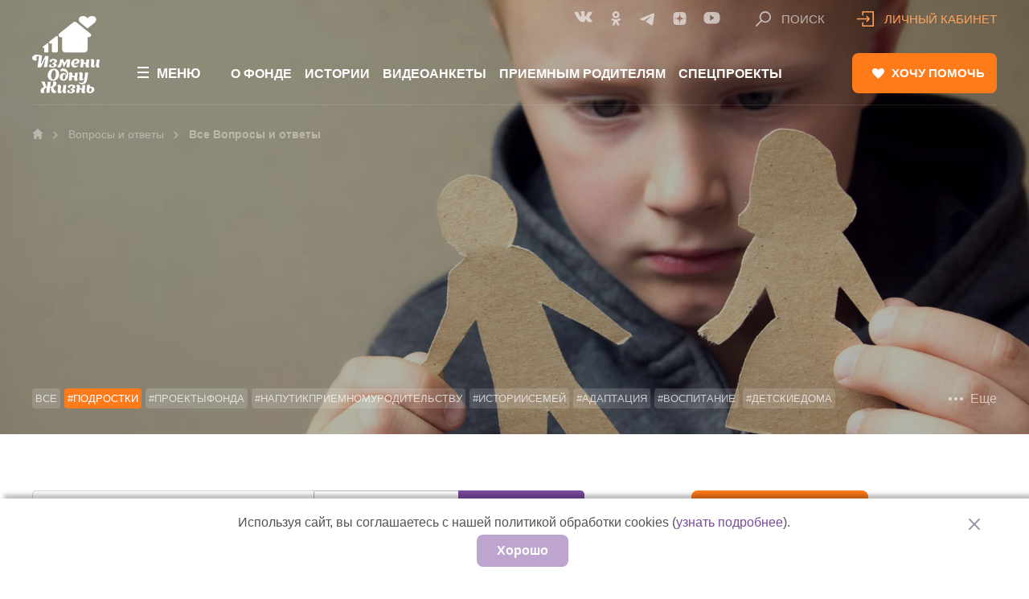

--- FILE ---
content_type: text/html; charset=UTF-8
request_url: https://changeonelife.ru/question/tag/podrostki/politika-konfidentsialnosti/publichnaya-oferta-o-zaklyuchenii-dogovora-pozhertvovaniya/
body_size: 26458
content:
<!DOCTYPE html>
<html lang="ru-RU">
    
<head>
    <meta charset="UTF-8">
    <meta name="viewport" content="width=device-width, initial-scale=1, shrink-to-fit=no">
    <meta http-equiv="x-ua-compatible" content="ie=edge">
    <meta name="yandex-verification" content="88ab567b2072a712" />
    <meta name="mailru-verification" content="534a4729894c199e" />
    <meta name="robots" content="noyaca" />

        <link rel="icon" href="https://changeonelife.ru/content/themes/col/assets/img/favicons/favicon.ico" type="image/x-icon">
    <link rel="shortcut icon" href="https://changeonelife.ru/content/themes/col/assets/img/favicons/favicon.ico" type="image/x-icon">
    <link rel="icon" href="https://changeonelife.ru/content/themes/col/assets/img/favicons/favicon16x16.png" sizes="16x16">
    <link rel="icon" href="https://changeonelife.ru/content/themes/col/assets/img/favicons/favicon32x32.png" sizes="32x32">
    <link rel="icon" href="https://changeonelife.ru/content/themes/col/assets/img/favicons/favicon48x48.png" sizes="48x48">
    <link rel="icon" href="https://changeonelife.ru/content/themes/col/assets/img/favicons/favicon96x96.png" sizes="96x96">
    <link rel="icon" href="https://changeonelife.ru/content/themes/col/assets/img/favicons/icon.svg" sizes="120x120">

    <link rel="apple-touch-icon" href="https://changeonelife.ru/content/themes/col/assets/img/favicons/apple-touch-icon.png" >
    <link rel="apple-touch-icon" sizes="57x57" href="https://changeonelife.ru/content/themes/col/assets/imgfavicons/apple-touch-icon-57x57.png">
    <link rel="apple-touch-icon" sizes="72x72" href="https://changeonelife.ru/content/themes/col/assets/img/favicons/apple-touch-icon-72x72.png">
    <link rel="apple-touch-icon" sizes="76x76" href="https://changeonelife.ru/content/themes/col/assets/img/favicons/apple-touch-icon-76x76.png">
    <link rel="apple-touch-icon" sizes="114x114" href="https://changeonelife.ru/content/themes/col/assets/img/favicons/apple-touch-icon-114x114.png">
    <link rel="apple-touch-icon" sizes="120x120" href="https://changeonelife.ru/content/themes/col/assets/img/favicons/apple-touch-icon-120x120.png"">
    <link rel="apple-touch-icon" sizes="144x144" href="https://changeonelife.ru/content/themes/col/assets/img/favicons/apple-touch-icon-144x144.png">
    <link rel="apple-touch-icon" sizes="152x152" href="https://changeonelife.ru/content/themes/col/assets/img/favicons/apple-touch-icon-152x152.png">
    <link rel="apple-touch-icon" sizes="180x180" href="https://changeonelife.ru/content/themes/col/assets/img/favicons/apple-touch-icon-180x180.png">

    <link rel="stylesheet" type="text/css" href="https://cdn.changeonelife.ru/content/themes/col/assets/css/fonts.css?ver=1753108750">
    <link rel="stylesheet" type="text/css" href="https://cdn.changeonelife.ru/content/themes/col/assets/css/all.min.css?ver=1769170617">

    <link rel="prefetch" href="/content/themes/col/assets/img/svg/vk-logo.svg"/>
    <link rel="prefetch" href="/content/themes/col/assets/img/svg/ok-logo.svg"/>

    
        
    <!-- Google Tag Manager -->
<script>
  (function(w,d,s,l,i){w[l]=w[l]||[];w[l].push({'gtm.start':
    new Date().getTime(),event:'gtm.js'});var f=d.getElementsByTagName(s)[0],
    j=d.createElement(s),dl=l!='dataLayer'?'&l='+l:'';j.async=true;j.src=
    'https://www.googletagmanager.com/gtm.js?id='+i+dl;f.parentNode.insertBefore(j,f);
  })(window,document,'script','dataLayer', 'GTM-TS99NHS');
</script>
<!-- End Google Tag Manager -->
    <!-- Yandex.Metrika counter -->
<script type="text/javascript" >
  (function(m,e,t,r,i,k,a){m[i]=m[i]||function(){(m[i].a=m[i].a||[]).push(arguments)};
    m[i].l=1*new Date();
    for (var j = 0; j < document.scripts.length; j++) {if (document.scripts[j].src === r) { return; }}
    k=e.createElement(t),a=e.getElementsByTagName(t)[0],k.async=1,k.src=r,a.parentNode.insertBefore(k,a)})
  (window, document, "script", "https://mc.yandex.ru/metrika/tag.js", "ym");

  ym(17498398, "init", {
    clickmap:true,
    trackLinks:true,
    accurateTrackBounce:true,
    webvisor:true,
    ecommerce:"dataLayer"
  });
</script>
<noscript><div><img src="https://mc.yandex.ru/watch/17498398" style="position:absolute; left:-9999px;" alt="" /></div></noscript>
<!-- /Yandex.Metrika counter -->    <script type="text/javascript">

        !function () {
            function t(t, e) {
                return function () {
                    window.carrotquestasync.push(t, arguments)
                }
            }

            if ("undefined" == typeof carrotquest) {
                var e = document.createElement("script");
                e.type = "text/javascript",
                    e.async = !0,
                    e.src = "https://cdn.carrotquest.app/api.min.js",
                    document.getElementsByTagName("head")[0].appendChild(e), window.carrotquest = {}, window.carrotquestasync = [],
                    carrotquest.settings = {};
                var n = ["connect", "track", "identify", "auth", "onReady", "addCallback", "removeCallback", "trackMessageInteraction"]
                for (a = 0; a < n.length; a++) carrotquest[n[a]] = t(n[a])
            }
        }();

        var config = {
            'i18n': {
                'bumperText': 'Используя сайт, вы соглашаетесь с нашей политикой обработки cookies (<a href="{{privacy-policy-link}}" target="_blank">узнать подробнее</a>).',
                'bumperButton': 'Хорошо'
            },
        };
        carrotquest.connect("25478-8c8bb277c7c0ad76c46e91ce32", config);
</script>

<!-- Carrot quest END -->    
<script type="text/javascript">!function(){var t=document.createElement("script");t.type="text/javascript",t.async=!0,t.src="https://vk.ru/js/api/openapi.js?168",t.onload=function(){VK.Retargeting.Init("VK-RTRG-636415-bEW3O"),VK.Retargeting.Hit()},document.head.appendChild(t)}();</script><noscript><img src="https://vk.ru/rtrg?p=VK-RTRG-636415-bEW3O" style="position:fixed; left:-999px;" alt=""/></noscript>

    <!-- Title -->
    <title>
      Фонд «Измени одну жизнь»: вопросы и ответы. Подростки    </title>

          <!-- Description -->
      <meta name="description" content="Фонд «Измени одну жизнь»: вопросы и ответы. Подростки">
    
          <!-- OG:Image -->
      <meta property="og:image" content="https://back.changeonelife.ru/uploads/2024/03/14/faq-header-bg-mobile.webp">
    
    <!-- Other OG -->
            <link rel="canonical" href="https://changeonelife.ru/question/tag/podrostki/">
        <meta property="og:url" content="https://changeonelife.ru/question/tag/podrostki/">
    
	        <meta property="og:title"
            content="Фонд «Измени одну жизнь»: вопросы и ответы. Подростки">
    
            <meta property="og:description" content="Фонд «Измени одну жизнь»: вопросы и ответы. Подростки">
    
	        <meta property="og:type" content="website">
      <meta property="og:site_name" content="Измени одну жизнь" />
    
    <meta property="og:logo" content="https://changeonelife.ru/content/themes/col/assets/img/col-social-logo.png"/>

    
    <meta name='robots' content='index, follow, max-image-preview:large, max-snippet:-1, max-video-preview:-1' />
	<style>img:is([sizes="auto" i], [sizes^="auto," i]) { contain-intrinsic-size: 3000px 1500px }</style>
	
	<!-- This site is optimized with the Yoast SEO plugin v25.7 - https://yoast.com/wordpress/plugins/seo/ -->
	<meta property="og:locale" content="ru_RU" />
	<meta property="article:modified_time" content="2023-08-24T18:17:26+00:00" />
	<meta name="twitter:card" content="summary_large_image" />
	<script type="application/ld+json" class="yoast-schema-graph">{"@context":"https://schema.org","@graph":[{"@type":"WebPage","@id":"https://changeonelife.ru/question/question-all/","url":"https://changeonelife.ru/question/question-all/","name":"Фонд «Измени одну жизнь»: вопросы приемных родителей","isPartOf":{"@id":"https://changeonelife.ru/#website"},"datePublished":"2022-07-05T14:54:07+00:00","dateModified":"2023-08-24T18:17:26+00:00","description":"Эксперты рассказывают, как взять ребенка в семью, пережить адаптацию, обсуждают вопросы воспитания и образования приемных детей.","breadcrumb":{"@id":"https://changeonelife.ru/question/question-all/#breadcrumb"},"inLanguage":"ru-RU","potentialAction":[{"@type":"ReadAction","target":["https://changeonelife.ru/question/question-all/"]}]},{"@type":"BreadcrumbList","@id":"https://changeonelife.ru/question/question-all/#breadcrumb","itemListElement":[{"@type":"ListItem","position":1,"name":"Home","item":"https://changeonelife.ru/"},{"@type":"ListItem","position":2,"name":"Вопросы и ответы","item":"https://changeonelife.ru/question/"},{"@type":"ListItem","position":3,"name":"Все Вопросы и ответы"}]},{"@type":"WebSite","@id":"https://changeonelife.ru/#website","url":"https://changeonelife.ru/","name":"Измени одну жизнь","description":"Поиск семьи для сирот","potentialAction":[{"@type":"SearchAction","target":{"@type":"EntryPoint","urlTemplate":"https://changeonelife.ru/?s={search_term_string}"},"query-input":{"@type":"PropertyValueSpecification","valueRequired":true,"valueName":"search_term_string"}}],"inLanguage":"ru-RU"}]}</script>
	<!-- / Yoast SEO plugin. -->


<link rel='dns-prefetch' href='//cdn.changeonelife.ru' />
<script type="text/javascript">
/* <![CDATA[ */
window._wpemojiSettings = {"baseUrl":"https:\/\/s.w.org\/images\/core\/emoji\/16.0.1\/72x72\/","ext":".png","svgUrl":"https:\/\/s.w.org\/images\/core\/emoji\/16.0.1\/svg\/","svgExt":".svg","source":{"concatemoji":"https:\/\/changeonelife.ru\/wp\/wp-includes\/js\/wp-emoji-release.min.js?ver=6.8.2"}};
/*! This file is auto-generated */
!function(s,n){var o,i,e;function c(e){try{var t={supportTests:e,timestamp:(new Date).valueOf()};sessionStorage.setItem(o,JSON.stringify(t))}catch(e){}}function p(e,t,n){e.clearRect(0,0,e.canvas.width,e.canvas.height),e.fillText(t,0,0);var t=new Uint32Array(e.getImageData(0,0,e.canvas.width,e.canvas.height).data),a=(e.clearRect(0,0,e.canvas.width,e.canvas.height),e.fillText(n,0,0),new Uint32Array(e.getImageData(0,0,e.canvas.width,e.canvas.height).data));return t.every(function(e,t){return e===a[t]})}function u(e,t){e.clearRect(0,0,e.canvas.width,e.canvas.height),e.fillText(t,0,0);for(var n=e.getImageData(16,16,1,1),a=0;a<n.data.length;a++)if(0!==n.data[a])return!1;return!0}function f(e,t,n,a){switch(t){case"flag":return n(e,"\ud83c\udff3\ufe0f\u200d\u26a7\ufe0f","\ud83c\udff3\ufe0f\u200b\u26a7\ufe0f")?!1:!n(e,"\ud83c\udde8\ud83c\uddf6","\ud83c\udde8\u200b\ud83c\uddf6")&&!n(e,"\ud83c\udff4\udb40\udc67\udb40\udc62\udb40\udc65\udb40\udc6e\udb40\udc67\udb40\udc7f","\ud83c\udff4\u200b\udb40\udc67\u200b\udb40\udc62\u200b\udb40\udc65\u200b\udb40\udc6e\u200b\udb40\udc67\u200b\udb40\udc7f");case"emoji":return!a(e,"\ud83e\udedf")}return!1}function g(e,t,n,a){var r="undefined"!=typeof WorkerGlobalScope&&self instanceof WorkerGlobalScope?new OffscreenCanvas(300,150):s.createElement("canvas"),o=r.getContext("2d",{willReadFrequently:!0}),i=(o.textBaseline="top",o.font="600 32px Arial",{});return e.forEach(function(e){i[e]=t(o,e,n,a)}),i}function t(e){var t=s.createElement("script");t.src=e,t.defer=!0,s.head.appendChild(t)}"undefined"!=typeof Promise&&(o="wpEmojiSettingsSupports",i=["flag","emoji"],n.supports={everything:!0,everythingExceptFlag:!0},e=new Promise(function(e){s.addEventListener("DOMContentLoaded",e,{once:!0})}),new Promise(function(t){var n=function(){try{var e=JSON.parse(sessionStorage.getItem(o));if("object"==typeof e&&"number"==typeof e.timestamp&&(new Date).valueOf()<e.timestamp+604800&&"object"==typeof e.supportTests)return e.supportTests}catch(e){}return null}();if(!n){if("undefined"!=typeof Worker&&"undefined"!=typeof OffscreenCanvas&&"undefined"!=typeof URL&&URL.createObjectURL&&"undefined"!=typeof Blob)try{var e="postMessage("+g.toString()+"("+[JSON.stringify(i),f.toString(),p.toString(),u.toString()].join(",")+"));",a=new Blob([e],{type:"text/javascript"}),r=new Worker(URL.createObjectURL(a),{name:"wpTestEmojiSupports"});return void(r.onmessage=function(e){c(n=e.data),r.terminate(),t(n)})}catch(e){}c(n=g(i,f,p,u))}t(n)}).then(function(e){for(var t in e)n.supports[t]=e[t],n.supports.everything=n.supports.everything&&n.supports[t],"flag"!==t&&(n.supports.everythingExceptFlag=n.supports.everythingExceptFlag&&n.supports[t]);n.supports.everythingExceptFlag=n.supports.everythingExceptFlag&&!n.supports.flag,n.DOMReady=!1,n.readyCallback=function(){n.DOMReady=!0}}).then(function(){return e}).then(function(){var e;n.supports.everything||(n.readyCallback(),(e=n.source||{}).concatemoji?t(e.concatemoji):e.wpemoji&&e.twemoji&&(t(e.twemoji),t(e.wpemoji)))}))}((window,document),window._wpemojiSettings);
/* ]]> */
</script>
<style id='wp-emoji-styles-inline-css' type='text/css'>

	img.wp-smiley, img.emoji {
		display: inline !important;
		border: none !important;
		box-shadow: none !important;
		height: 1em !important;
		width: 1em !important;
		margin: 0 0.07em !important;
		vertical-align: -0.1em !important;
		background: none !important;
		padding: 0 !important;
	}
</style>
<link rel='stylesheet' id='wp-block-library-css' href='https://changeonelife.ru/wp/wp-includes/css/dist/block-library/style.min.css?ver=6.8.2' type='text/css' media='all' />
<style id='classic-theme-styles-inline-css' type='text/css'>
/*! This file is auto-generated */
.wp-block-button__link{color:#fff;background-color:#32373c;border-radius:9999px;box-shadow:none;text-decoration:none;padding:calc(.667em + 2px) calc(1.333em + 2px);font-size:1.125em}.wp-block-file__button{background:#32373c;color:#fff;text-decoration:none}
</style>
<link rel="https://api.w.org/" href="https://changeonelife.ru/wp-json/" /><link rel="alternate" title="JSON" type="application/json" href="https://changeonelife.ru/wp-json/wp/v2/pages/276153" /></head>
    <body class="wp-singular page-template page-template-question page-template-question-all-template page-template-questionquestion-all-template-php page page-id-276153 page-child parent-pageid-276151 wp-theme-col metaslider-plugin ">
      <style>
        header {background-image: url(https://back.changeonelife.ru/uploads/2024/03/14/faq-header-bg.webp)} @media (max-width: 992px) {header {background-image: url(https://back.changeonelife.ru/uploads/2024/03/14/faq-header-bg-mobile.webp)}}      </style>
      
<!-- Google Tag Manager (noscript) -->
  <noscript><iframe src="https://www.googletagmanager.com/ns.html?id=GTM-TS99NHS%22";
  height="0" width="0" style="display:none;visibility:hidden"></iframe></noscript>
<!-- End Google Tag Manager (noscript) -->

      <header class="main-header main-header--ff-fix"
              >
                  <div class="main-header-top">
            <div class="main-header-top__inner">
                <a href="/" class="main-header__logo">
                     <svg xmlns="http://www.w3.org/2000/svg" version="1.2" baseProfile="tiny" viewBox="0 0 84 96" width="84" height="96" overflow="scroll"><path fill="#FFFFFF" d="M20.5 49.8l-4.1-.3-5 9.5-.7-.2.7-2.8.9-6.8-.7-.2c-.6-.2-1.4-.4-2.4-.6-1-.2-2.1-.3-3.2-.4-1.1-.1-2.1.1-3.1.5s-1.8 1-2.3 1.8c-.3.4-.5.9-.5 1.5-.1.5 0 1.1.3 1.6.2.5.6.9 1.1 1.3.6.4 1.2.6 1.9.6s1.3-.1 1.7-.3c.4-.2.8-.4 1-.7.2-.3.3-.4.3-.4-.1 0-.1-.1-.3-.2-.2-.1-.4-.3-.5-.4-.4-.4-.5-.8-.5-1.2 0-.4.2-.8.4-1.1.1-.6.5-.9 1-1 .5-.2 1.1-.2 1.7-.1l.3.1-1.8 13.7h4.4l.9-1.9c.6-1.3 1.3-2.8 2.1-4.4.8-1.6 1.3-2.7 1.6-3.3l.1-.2h.8l-.7 2.2-1.4 7.5h4.2l1.8-13.8z"/><path fill="#FFFFFF" d="M22.2 63.5c.5.2.9.3 1.4.4.5.1 1 .1 1.4.1h.2c.8 0 1.5-.1 2.2-.3.7-.2 1.4-.5 2-1 .6-.5.9-1 1-1.7.1-.7 0-1.6-1.8-2.1l-1.3-.4 1.4-.3c1.4-.3 2.2-.9 2.3-1.9.1-.5 0-1-.2-1.4-.2-.4-.5-.7-1-.9-.5-.2-1-.4-1.5-.5-.5-.1-1.1-.2-1.7-.2-.5 0-1 0-1.5.1s-1 .2-1.6.4c-.5.2-.9.4-1.2.8-.3.3-.5.7-.5 1.1-.1.4 0 .8.3 1.1.3.3.6.5 1.1.5.3 0 .6 0 .9-.1.2-.1.3-.1.4-.1V57v-.2-.3c.1-.5.3-.9.6-1.1.3-.3.7-.4 1.2-.4.6 0 .9.3 1.1.5.2.3.3.7.2 1.1-.1.4-.2.7-.5 1.1-.3.3-.7.5-1.2.5h-.6l-.2 1.4h.2c.7 0 1.1.2 1.4.6.2.4.3.8.2 1.2-.1.4-.2.8-.5 1-.3.3-.7.4-1.2.4s-.8-.2-1.1-.5c-.2-.3-.3-.7-.3-1.2 0-.1 0-.2.1-.4v-.2s-.1-.1-.3-.1c-.3-.1-.6-.1-.9-.1h-.1c-.5 0-.9.1-1.2.4-.4.3-.6.7-.6 1.1 0 .4 0 .7.3 1 .3.2.7.5 1.1.7z"/><path fill="#FFFFFF" d="M47.4 53.8h-4.3l-2.6 4H40l-1.5-4h-3.8v.2c0 .3-.1.8-.1 1.3-.1.6-.2 1.1-.2 1.6-.1.5-.3 1.1-.5 1.7-.3.7-.6 1.3-.9 1.8-.3.5-.6.9-.9 1.1-.2.2-.4.3-.6.5-.1.1-.1.1-.2.1 0 .1 0 .3.1.6s.3.6.7.9c.3.3.8.4 1.3.4 1.5 0 2.5-1 3.1-3.1 0-.1.1-.3.1-.5 0-.1.1-.3.1-.5s.1-.4.1-.5v-.1-.4-1.1h.7l1.7 5.6h.4l3.4-6.1h.7l-.5 2.7c-.1 1.3-.3 2.5-.5 3.7h3.6l1.1-9.9z"/><path fill="#FFFFFF" d="M58.2 61.2c-1.3.6-2.6.9-3.7.7-1.7-.2-2.3-1.2-2.5-2l-.1-.5.5.1c.6.1 1.3.2 2.1.1s1.5-.2 2.1-.3c.6-.2 1.1-.5 1.6-1s.7-1 .8-1.8c.1-.8-.2-1.5-.9-2.2-.7-.7-1.8-1.1-3.3-1.1-1.7 0-3.1.5-4.3 1.6-1.2 1-1.9 2.3-2.1 3.8-.2 1.5.2 2.7 1.1 3.8.9 1 2.1 1.6 3.6 1.6 1.3 0 2.4-.4 3.4-1.1.8-.6 1.4-1.1 1.7-1.7zM52 58c.3-1.4.8-2.3 1.6-2.7.1-.1.3-.1.4-.2V55h.4c.4 0 .7.1 1 .4.3.3.4.6.3 1-.1.7-.4 1.2-1.1 1.6-.5.3-1 .4-1.7.4h-1l.1-.4z"/><path fill="#FFFFFF" d="M71.2 62.9c-.1-.1-.2-.1-.3-.2-.2-.2-.4-.5-.5-1-.1-.5-.1-1.1 0-1.9l.7-5.9h-3.5l-.5 3.9h-2.8l.2-1.6c.1-.9-.1-1.5-.5-2s-1-.7-1.8-.7c-.5 0-1 .1-1.5.4-.4.2-.7.5-.9.8.1.1.2.1.3.2.2.2.4.5.5 1 .1.5.1 1.1 0 1.9-.1.9-.4 2.9-.9 5.9h3.7l.5-4.1h2.8l-.2 1.8c-.1.9.1 1.5.5 2s1 .7 1.8.7c.5 0 1-.1 1.5-.4.5-.3.8-.5.9-.8z"/><path fill="#FFFFFF" d="M83.9 62.9c-.1-.1-.2-.1-.3-.2-.2-.2-.4-.5-.5-1-.1-.5-.1-1.1 0-1.9.1-.9.4-2.9.9-5.9h-3.7l-.7 5.6c-.1.5-.3 1-.6 1.5-.4.7-.9 1-1.5.9-.4-.1-.9-.4-.7-1.6l.5-4.1c.1-.9-.1-1.5-.5-2-.5-.5-1.1-.8-1.9-.8-.5 0-1 .1-1.5.4-.4.2-.7.5-.9.7 0 0 .1 0 .1.1.2.1.4.3.6.5.2.2.3.6.3 1 .1.4.1.9 0 1.7l-.4 3.2c-.1.9 0 1.7.5 2.2.4.6 1 .8 1.7.8.6 0 1.2-.2 1.8-.5.6-.4 1.2-.9 1.7-1.7l.6-.9.1 1.1c.1.7.3 1.2.7 1.5.4.4.9.5 1.6.5.5 0 1-.1 1.5-.4.2-.2.5-.4.6-.7z"/><path fill="#FFFFFF" d="M19.4 72.7c-.3 2.1.2 3.9 1.3 5.4 1.1 1.5 2.7 2.3 4.8 2.4 2.1.1 3.9-.5 5.4-1.9 1.5-1.4 2.4-3.2 2.6-5.3.2-1.4 0-2.6-.4-3.8-.4-1.2-1.2-2.1-2.2-2.9-1-.7-2.2-1.2-3.6-1.2h-.4c-1.9 0-3.5.7-4.9 2-1.4 1.4-2.3 3.2-2.6 5.3zm4.2.2c.2-1.4.6-2.7 1.2-3.9.7-1.3 1.5-1.9 2.4-1.9.6 0 1.2.4 1.6 1.2.4.7.6 1.4.7 2.3.1.9.1 1.7 0 2.6-.2 1.4-.6 2.7-1.2 3.9-.7 1.2-1.4 1.8-2.3 1.8h-.1c-.6 0-1.1-.4-1.5-1.2-.4-.7-.6-1.4-.7-2.3-.2-.8-.2-1.7-.1-2.5z"/><path fill="#FFFFFF" d="M45 72.9c.1-.9 0-1.7-.2-2.5s-.5-1.6-1-2.3c-.4-.7-1.1-1.3-1.9-1.9-.8-.5-1.8-.8-3-1-.9-.1-1.6 0-2.4.3-.7.3-1 .8-1.2 1.6-.1.5 0 .9.3 1.3s.5.5.6.5c0 0 .1 0 .2-.1.2-.1.5-.2.8-.3.3-.1.7-.2 1.1-.2 1.5 0 2.7.5 3.6 1.4.9.9 1.3 2.1 1.1 3.5v.3h-.6l-.1-.3c-.1-.6-.4-1.1-.9-1.6s-1.1-.7-1.9-.8h-.4c-1.1 0-2.1.4-3 1.1-1 .8-1.5 2-1.7 3.5-.2 1.5.2 2.7 1 3.6.9.9 2.1 1.4 3.8 1.4 1.6 0 2.9-.6 3.9-2 1.1-1.2 1.8-3.1 1.9-5.5zm-3.5 2.8c-.3 2.1-1 3.1-2.1 3.1-.4 0-.8-.1-1-.4-.4-.5-.6-1.4-.4-2.8.3-2.1 1-3.2 2.1-3.2.4 0 .8.1 1 .4.4.5.5 1.5.4 2.9z"/><path fill="#FFFFFF" d="M56.9 79.4c-.1-.1-.2-.1-.3-.2-.2-.2-.4-.5-.5-1-.1-.5-.1-1.1 0-1.9l.7-5.9h-3.5l-.5 3.9H50l.2-1.6c.1-.9-.1-1.5-.5-2s-1-.7-1.8-.7c-.5 0-1 .1-1.5.4-.4.2-.7.5-.9.8.1.1.2.1.3.2.2.2.4.5.5 1 .1.5.1 1.1 0 1.9-.1.9-.4 2.9-.9 5.9h3.7l.5-4.1h2.8l-.2 1.8c-.1.9.1 1.5.5 2s1 .7 1.8.7c.5 0 1-.1 1.5-.4.5-.4.8-.6.9-.8z"/><path fill="#FFFFFF" d="M69.6 70.2H66l-.7 5.3c-.1.6-.3 1.2-.6 1.7-.5.7-1 1-1.5.9-.4-.1-.9-.4-.8-1.6l.5-3.9c.1-.9-.1-1.5-.5-2-.5-.5-1.1-.8-1.9-.8-.5 0-1 .1-1.5.4-.4.2-.7.5-.9.7 0 0 .1 0 .1.1.2.1.4.3.5.5.2.2.3.6.3 1 .1.4.1 1 0 1.7l-.4 3.1c-.1.9 0 1.7.5 2.2.4.6 1 .8 1.7.8.6 0 1.2-.2 1.8-.5.6-.4 1.2-.9 1.6-1.7l.9-1.4-.5 3.7c-.1.8-.5 1.4-1.1 1.9-.6.5-1.4.8-2.3.8-.6 0-1.1-.1-1.6-.3-.5-.2-.8-.4-1.1-.6l-.5-.6-.1-.1c0 .1 0 .3.1.7 0 .2.1.4.3.7.2.3.4.6.7.9.3.3.7.5 1.2.7.5.2 1.2.3 1.8.3 1.8 0 3.3-.5 4.4-1.6 1.1-1.1 1.7-2.5 1.9-4.3.5-1.9.8-4.8 1.3-8.7z"/><path fill="#FFFFFF" d="M30.3 94.3c0-.1.1-.2.1-.3-.6-.3-1.1-.6-1.6-1-.5-.5-.9-.9-1.2-1.4-.3-.4-.5-.9-.7-1.4-.2-.5-.3-.9-.4-1.1-.1-.2-.1-.4-.1-.5v-.2l.2-.1c2.2-1 3.3-2.4 3.6-4.2.1-.8-.1-1.4-.5-2-.4-.5-1-.8-1.8-.8-.4 0-.8.1-1.2.2-.4.2-.7.3-.9.5l-.1.1c.3.5.5 1 .5 1.6 0 .7-.1 1.3-.4 1.9-.3.6-.7 1.1-1.2 1.5-.5.4-1.1.7-1.7.7h-.4l.8-6.1h-3.9l-.8 6h-1l-2-6.1h-4.2l3.4 6.7-.4.1c-2.3.9-3.6 2.3-3.9 4.4-.2.8 0 1.5.5 2.1.5.6 1.1.9 1.9.9.4 0 .9-.1 1.3-.2.5-.2.8-.3 1-.5l.1-.1c-.4-.5-.5-1-.6-1.6 0-.6.1-1.2.3-1.8.2-.6.6-1.1 1.1-1.5.5-.5 1.1-.7 1.7-.8l.5-.1-.8 6.2h3.9l.8-6.2h.3c.5-.1.6-.1.6-.1l.4-.1v.4c0 .9 0 1.6.1 2.1.2 1.5.6 2.7 1.3 3.4.7.7 1.6 1 3 .9.5-.1 1-.3 1.4-.6.6-.2.9-.6 1-.9z"/><path fill="#FFFFFF" d="M42.5 94.7c-.1-.1-.2-.1-.3-.2-.2-.2-.4-.5-.5-1-.1-.5-.1-1.1 0-1.9.1-.9.4-2.9.9-5.9h-3.7l-.7 5.6c-.1.6-.3 1.2-.6 1.6-.4.7-.9 1-1.5.9-.4-.1-.9-.4-.7-1.6l.5-4.1c.1-.9-.1-1.5-.5-2-.5-.5-1.1-.8-1.9-.8-.5 0-1 .1-1.5.4-.4.2-.7.5-.9.7 0 0 .1 0 .1.1.2.1.4.3.6.5.2.2.3.6.3 1 .1.4.1.9 0 1.7l-.4 3.3c-.1.9 0 1.7.5 2.2.4.6 1 .8 1.7.8.6 0 1.2-.2 1.8-.5.6-.4 1.2-.9 1.7-1.7l.6-.9.1 1.1c0 .7.3 1.2.7 1.5.4.4.9.5 1.6.5.5 0 1-.1 1.5-.4.1-.3.4-.6.6-.9z"/><path fill="#FFFFFF" d="M45 95.3c.5.2.9.3 1.4.4.5.1 1 .2 1.4.2h.2c.8 0 1.5-.1 2.2-.2.7-.2 1.4-.5 2-1 .6-.5.9-1 1-1.7.1-.7 0-1.6-1.8-2.1l-1.3-.4 1.3-.3c1.4-.3 2.2-.9 2.3-1.9.1-.5 0-1-.2-1.4-.2-.4-.5-.7-1-.9-.5-.2-1-.4-1.5-.5-.5-.1-1.1-.2-1.7-.2-.5 0-1 0-1.5.1s-1 .2-1.6.4c-.5.2-.9.4-1.2.8-.3.3-.5.7-.5 1.1-.1.4 0 .8.3 1.1.3.3.6.5 1.1.5.3 0 .6 0 .9-.1.2-.1.3-.1.4-.1V89v-.2-.3c.1-.5.3-.9.6-1.1.3-.3.7-.4 1.2-.4.6 0 .9.3 1.1.5.2.3.3.7.2 1.1-.1.4-.2.7-.5 1.1-.3.3-.7.5-1.2.5H48l-.2 1.4h.2c.7 0 1.1.2 1.4.6.2.4.3.8.2 1.2-.1.4-.2.8-.5 1-.3.3-.7.4-1.2.4s-.8-.2-1.1-.5c-.2-.3-.3-.7-.3-1.2 0-.1 0-.2.1-.4v-.2s-.1-.1-.3-.1c-.1-.4-.4-.4-.8-.4h-.1c-.5 0-.9.1-1.2.4-.4.3-.6.7-.6 1.1 0 .4 0 .7.3 1 .3.4.6.6 1.1.8z"/><path fill="#FFFFFF" d="M66.2 94.8c-.1-.1-.2-.1-.3-.2-.2-.2-.4-.5-.5-1-.1-.5-.1-1.1 0-1.9l.7-5.9h-3.5l-.5 3.9h-2.8l.2-1.6c.1-.9-.1-1.5-.5-2s-1-.7-1.8-.7c-.5 0-1 .1-1.5.4-.4.2-.7.5-.9.8.1.1.2.1.3.2.2.2.4.5.5 1 .1.5.1 1.1 0 1.9-.1.9-.4 2.9-.9 5.9h3.7l.5-4.1h2.8l-.2 1.8c-.1.9.1 1.5.5 2s1 .7 1.8.7c.5 0 1-.1 1.5-.4.5-.3.8-.6.9-.8z"/><path fill="#FFFFFF" d="M77.3 91.6c.1-1.1-.1-2-.8-2.7-.7-.7-1.6-1.1-2.7-1.1-.5 0-1 0-1.7.1l-.5.1.3-2.5h-3.5c0 .2-.1.5-.1 1.1-.1.9-.2 1.8-.3 2.9-.1 1.1-.2 1.8-.3 2.2-.1.4-.1.8 0 1.1 0 .4.2.7.3 1.1.2.4.4.7.7 1 .3.3.7.5 1.2.7.5.2 1.2.3 1.9.3 1.4 0 2.6-.4 3.7-1.2 1.1-.8 1.7-1.8 1.8-3.1zm-3.3 0c-.2 1.7-.8 2.6-1.8 2.6-.3 0-.6-.1-.8-.3-.3-.3-.4-.8-.4-1.5l.4-3h.8c.6 0 1.1.2 1.4.7.4.3.5.8.4 1.5z"/><path fill="#FFFFFF" d="M55.1 7.8c-1.1-1-2.9-1-4 0l-17.5 14c-.6.5-.8 1.1-.8 1.8V23.9c.1.6.3 1.1.8 1.6l.2.1c.5.4 1.1.6 1.9.6h1.6v15.3c0 2 1.7 3.7 3.7 3.7h24.2c2.1 0 3.7-1.6 3.7-3.7V26.2h1.6c.7 0 1.4-.2 1.9-.6l.2-.1c.5-.4.8-1 .8-1.6.1-.7-.2-1.5-.8-2L55.1 7.8z"/><path fill="#FFFFFF" d="M29.7 25.2l-8.4 6.5c-.3.3-.4.7-.5 1v.1c0 .3.2.6.4.9l.1.1c.3.2.6.4 1 .4l2.1-.2v9.2c0 1.2 1 2.1 2.2 2.1h3.3c1.2 0 2.2-.9 2.2-2.1V26.6s0-.7-.3-1.2c-.3-.8-1.5-.8-2.1-.2z"/><path fill="#FFFFFF" d="M18.8 33.8l-5.5 4.4c-.2.2-.3.4-.3.6v.1c0 .2.1.4.3.5h.1c.2.1.4.2.6.2l.9-.2V44c0 .7.6 1.3 1.3 1.3H19c.7 0 1.3-.6 1.3-1.3v-9.2s0-.4-.2-.7c-.3-.6-1-.6-1.3-.3z"/><path fill="#FFFFFF" d="M74.5 0c-2.9 0-3.9 1.1-5.6 2.7C67.2 1.1 66.2 0 63.2 0 60.1 0 58 1.7 58 4.2c0 1.5.8 3.1 2.7 4.6l8.1 6.6L77 8.8c1.9-1.5 2.7-3.2 2.7-4.6 0-2.5-2.1-4.2-5.2-4.2z"/></svg>
                     <img src="https://changeonelife.ru/content/themes/col/assets/img/svg/logo-2.svg" alt="Измени одну жизнь">
                </a>
                <a href="/" class="main-header__logo-xs">
                    <img src="https://changeonelife.ru/content/themes/col/assets/img/svg/logo-xs.svg" alt="Измени одну жизнь">
                </a>

                <div class="main-header__nav">
                    <button type="button" class="main-header__nav__toggle js-main-nav-toggle">
                      <svg xmlns="http://www.w3.org/2000/svg" width="14" height="14" viewBox="0 0 14 14" preserveAspectRatio='xMinYMid'><rect fill="#fff" width="14" height="2"/><rect fill="#fff" y="6" width="14" height="2"/><rect fill="#fff" y="12" width="14" height="2"/></svg>                      <span>Меню</span>
                    </button>
                  <nav>
    <ul>
      
                      <li><a href="https://changeonelife.ru/about/mission/">О фонде</a>

                                    <ul>
                                                                            <li>
                                  <a href="https://changeonelife.ru/about/mission/">Миссия</a>
                              </li>
                                                                                                    <li>
                                  <a href="/about/transparency/">Прозрачность</a>
                              </li>
                                                                                                    <li>
                                  <a href="https://changeonelife.ru/about/reviews/people/">Отзывы</a>
                              </li>
                                                                                                    <li>
                                  <a href="https://changeonelife.ru/about/reviews/press/">СМИ о фонде</a>
                              </li>
                                                                                                    <li>
                                  <a href="/tag/o-fonde/">Новости</a>
                              </li>
                                                                                                    <li>
                                  <a href="https://changeonelife.ru/about/team/">Команда</a>
                              </li>
                                                                                                    <li>
                                  <a href="https://changeonelife.ru/partner/special/">Нас поддерживают</a>
                              </li>
                                                                                                    <li>
                                  <a href="https://changeonelife.ru/about/report/">Отчеты и документы</a>
                              </li>
                                                                                                    <li>
                                  <a href="/about/bankdetails/">Реквизиты</a>
                              </li>
                                                                                                    <li>
                                  <a href="https://changeonelife.ru/about/contacts/">Контакты</a>
                              </li>
                                                                  </ul>
                              </li>
        
      
                      <li><a href="https://changeonelife.ru/stories-and-articles/">Истории</a>

                                    <ul>
                                                                            <li>
                                  <a href="https://changeonelife.ru/articles/">Статьи</a>
                              </li>
                                                                                                    <li>
                                  <a href="https://changeonelife.ru/blogs/">Блоги</a>
                              </li>
                                                                                                    <li>
                                  <a href="https://changeonelife.ru/videos/">Видео</a>
                              </li>
                                                                  </ul>
                              </li>
        
      
                      <li><a href="https://changeonelife.ru/videoprofiles/">Видеоанкеты</a>

                              </li>
        
      
                      <li><a href="https://changeonelife.ru/priemnyim-semyam/">Приемным родителям</a>

                                    <ul>
                                                                            <li>
                                  <a href="https://changeonelife.ru/priemnyim-semyam/">Помощь родителям</a>
                              </li>
                                                                                                    <li>
                                  <a href="https://changeonelife.ru/putevoditel/">Путеводитель</a>
                              </li>
                                                                                                    <li>
                                  <a href="https://changeonelife.ru/consultations/">Записаться на консультацию</a>
                              </li>
                                                                                                    <li>
                                  <a href="https://changeonelife.ru/tutors/">Репетиторы</a>
                              </li>
                                                                                                    <li>
                                  <a href="https://profamily24.ru">ProFamily курсы</a>
                              </li>
                                                                                                    <li>
                                  <a href="https://changeonelife.ru/priemnyim-semyam/webinars/">Вебинары и прямые эфиры</a>
                              </li>
                                                                                                    <li>
                                  <a href="https://changeonelife.ru/navigator/"> Навигатор по материалам</a>
                              </li>
                                                                                                    <li>
                                  <a href="https://changeonelife.ru/how-to/">Как усыновить</a>
                              </li>
                                                                                                    <li>
                                  <a href="https://changeonelife.ru/priemnyim-semyam/semya-perehodny-period/">Проект "Семья: переходный период"</a>
                              </li>
                                                                                                    <li>
                                  <a href="https://changeonelife.ru/priemnyim-semyam/1000dney/">Проект "1000 первых важных дней"</a>
                              </li>
                                                                                                    <li>
                                  <a href="https://changeonelife.ru/kids-health/">Здоровье детей</a>
                              </li>
                                                                                                    <li>
                                  <a href="https://changeonelife.ru/question/">Вопросы и ответы</a>
                              </li>
                                                                  </ul>
                              </li>
        
      
        
      
                      <li><a href="https://changeonelife.ru/projects/">Спецпроекты</a>

                                    <ul>
                                                                            <li>
                                  <a href="https://changeonelife.ru/projects/dialogues/">Диалоги об усыновлении</a>
                              </li>
                                                                                                    <li>
                                  <a href="/report/megafon-yr/">Для тех, кто ждет</a>
                              </li>
                                                                                                    <li>
                                  <a href="/milka/">ВолнаMilka</a>
                              </li>
                                                                                                    <li>
                                  <a href="https://changeonelife.ru/changeonelife-films/">Сериал "Измени одну жизнь"</a>
                              </li>
                                                                                                    <li>
                                  <a href="https://changeonelife.ru/projects/pochitaymne/">Почитай мне</a>
                              </li>
                                                                                                    <li>
                                  <a href="https://odnolico.changeonelife.ru/ru/">Одно лицо</a>
                              </li>
                                                                                                    <li>
                                  <a href="/megafon/">Проекты с компанией МегаФон</a>
                              </li>
                                                                                                    <li>
                                  <a href="https://changeonelife.ru/films-change-lifes/">Фильмы, которые меняют жизни</a>
                              </li>
                                                                  </ul>
                              </li>
        
          </ul>
</nav>                </div>

                <div class="main-header__top-nav">
                    <ul class="main-header__top-nav__social">
                                              <li><a href="https://vk.ru/changeonelife" target="_blank" class="item vk" rel="nofollow noopener"><svg xmlns="http://www.w3.org/2000/svg" version="1.2" baseProfile="tiny" viewBox="0 0 21 21"><path fill="#202020" fill-rule="evenodd" d="M10.3 12.8h1.3s.4 0 .6-.3c.2-.2.2-.6.2-.6s0-1.8.8-2.1c.8-.3 1.8 1.7 2.8 2.5.8.6 1.4.5 1.4.5h2.8s1.5-.1.8-1.3c-.1-.1-.4-.9-2.1-2.6-1.8-1.8-1.5-1.5.6-4.5 1.3-1.8 1.8-3 1.6-3.5C20.9.4 20 .6 20 .6h-3.2s-.2 0-.4.1c-.3.1-.4.4-.4.4s-.5 1.4-1.2 2.6c-1.4 2.6-2 2.7-2.2 2.5-.5-.4-.4-1.5-.4-2.3 0-2.5.4-3.5-.7-3.8-.3 0-.5-.1-1.4-.1C9 0 8 0 7.5.3c-.4.2-.7.6-.5.6.2 0 .7.1.9.5.4.5.4 1.6.4 1.6s.2 2.9-.4 3.3c-.5.2-1.1-.3-2.3-2.6-.7-1.2-1.2-2.5-1.2-2.5S4.3.9 4.2.8C4 .6 3.7.6 3.7.6h-3S.2.6.1.8c-.1.2 0 .6 0 .6s2.3 5.9 5 8.9c2.4 2.7 5.2 2.5 5.2 2.5z"/></svg></a></li>
                                              <li><a href="https://ok.ru/changeonelife" target="_blank" class="item ok" rel="nofollow noopener"><svg xmlns="http://www.w3.org/2000/svg" x="0px" y="0px"
     viewBox="50 30 90 140" style="enable-background:new 0 0 200 200;" xml:space="preserve" width="20px" height="16px">
    <path d="M123.8,87.3c-6.1,6.1-14.5,9.9-23.8,9.9l0,0c-9.3,0-17.7-3.8-23.8-9.9s-9.9-14.5-9.9-23.8s3.8-17.7,9.9-23.8
	s14.5-9.9,23.8-9.9s17.7,3.8,23.8,9.9s9.9,14.5,9.9,23.8S129.9,81.2,123.8,87.3z M100,48.1c-4.2,0-8,1.7-10.8,4.5s-4.5,6.6-4.5,10.8
	s1.7,8,4.5,10.8s6.6,4.5,10.8,4.5c4.2,0,8-1.7,10.8-4.5s4.5-6.6,4.5-10.8s-1.7-8-4.5-10.8C108,49.9,104.2,48.1,100,48.1z
	 M135.4,97.3l9.9,13.5l0,0c0.5,0.7,0.4,1.6-0.3,2.1c-8.3,6.8-18,11.3-28.1,13.7l19.1,36.8c0.5,1.1-0.2,2.3-1.4,2.3h-20.4
	c-0.6,0-1.2-0.4-1.5-1L100,134.3l-12.8,30.3c-0.2,0.6-0.8,1-1.5,1H65.3c-1.2,0-1.9-1.3-1.4-2.3L83,126.6
	c-10.1-2.4-19.7-6.9-28.1-13.7c-0.6-0.5-0.8-1.5-0.3-2.1l9.9-13.5c0.6-0.8,1.6-0.9,2.3-0.3c9.3,7.9,20.8,13.1,33.1,13.1
	S123.6,105,133,97C133.8,96.4,134.9,96.5,135.4,97.3z"/>
</svg></a></li>
                                              <li><a href="https://telegram.me/changeonelife_ru/" target="_blank" class="item tg" rel="nofollow noopener"><svg xmlns="http://www.w3.org/2000/svg"  viewBox="17 15 10 24" width="25px" height="25px">
    <path fill="#c2ffff" d="M11.553,23.717c6.99-3.075,16.035-6.824,17.284-7.343c3.275-1.358,4.28-1.098,3.779,1.91 c-0.36,2.162-1.398,9.319-2.226,13.774c-0.491,2.642-1.593,2.955-3.325,1.812c-0.833-0.55-5.038-3.331-5.951-3.984 c-0.833-0.595-1.982-1.311-0.541-2.721c0.513-0.502,3.874-3.712,6.493-6.21c0.343-0.328-0.088-0.867-0.484-0.604 c-3.53,2.341-8.424,5.59-9.047,6.013c-0.941,0.639-1.845,0.932-3.467,0.466c-1.226-0.352-2.423-0.772-2.889-0.932 C9.384,25.282,9.81,24.484,11.553,23.717z"/>
</svg></a></li>
                                              <li><a href="https://dzen.ru/changeonelife" target="_blank" class="item dzen" rel="nofollow noopener"><svg version="1.2" baseProfile="tiny" viewBox="-6 0 60 60"  width="21" height="21" xmlns="http://www.w3.org/2000/svg">
    <path  d="M23.7354 0C13.8428 0.000940338 6.98806 0.0338522 3.46947 3.46985C0.0336545 6.98765 0.000735498 14.1643 0.000735498 23.7351C10.628 23.4144 15.4878 23.1483 19.3638 19.3634C23.1485 15.4874 23.4147 10.6277 23.7354 0ZM3.46886 44.5305C0.0330411 41.0127 0.00012207 33.8361 0.00012207 24.2653C10.6274 24.586 15.4872 24.8521 19.3632 28.637C23.1479 32.513 23.4141 37.3727 23.7348 47.9995C13.8422 47.9995 6.98745 47.9675 3.46886 44.5305ZM24.2653 47.9995C24.586 37.3727 24.8522 32.513 28.637 28.637C32.5129 24.8521 37.3727 24.586 48 24.2653C47.999 33.8361 47.9661 41.0127 44.5303 44.5305C41.0117 47.9675 34.158 47.9995 24.2653 47.9995ZM24.2653 0C24.586 10.6277 24.8522 15.4874 28.637 19.3634C32.5129 23.1483 37.3727 23.4144 48 23.7351C47.999 14.1643 47.9661 6.98765 44.5303 3.46985C41.0117 0.0338522 34.158 0.000940338 24.2653 0Z"/>
</svg></a></li>
                                              <li><a href="https://www.youtube.com/channel/UCC7tvKIMXgeD-A0Zq-fQG-A" target="_blank" class="item youtube" rel="nofollow noopener"><svg xmlns="http://www.w3.org/2000/svg" width="18" height="13" viewBox="0 0 18 18"><path fill="#202020" fill-rule="evenodd" d="M13 0H5C2.2 0 0 2.2 0 5v3c0 2.8 2.2 5 5 5h8c2.8 0 5-2.2 5-5V5c0-2.8-2.2-5-5-5zM7 9.8V3.2l4.7 3.3L7 9.8z"/></svg></a></li>
                                          </ul>

                    <button type="button" class="item js-main-search-toggle">
                      <svg xmlns="http://www.w3.org/2000/svg" version="1.2" baseProfile="tiny" viewBox="0 0 19 19" overflow="scroll"><path fill="#FFF" d="M11.9 0c-4 0-7.2 3.2-7.2 7.1 0 1.6.6 3.2 1.5 4.4l-6 6c-.1.2-.2.4-.2.6s.1.5.3.6c.1.2.4.3.6.3.2 0 .5-.1.6-.3l6-6c1.2.9 2.7 1.5 4.4 1.5 3.9 0 7.1-3.2 7.1-7.1C19 3.2 15.8 0 11.9 0zm0 12.5c-2.9 0-5.3-2.4-5.3-5.3S9 1.9 11.9 1.9s5.3 2.4 5.3 5.3-2.4 5.3-5.3 5.3z"/></svg>                      <span>Поиск</span>
                    </button>

                                        <button type="button" class="item personal-area-btn"  data-toggle="modal" data-target="#auth-modal">
                        <?xml version="1.0" encoding="utf-8"?>
<!-- Generator: Adobe Illustrator 21.0.2, SVG Export Plug-In . SVG Version: 6.00 Build 0)  -->
<svg version="1.2" baseProfile="tiny" id="Слой_1"
	 xmlns="http://www.w3.org/2000/svg" xmlns:xlink="http://www.w3.org/1999/xlink" x="0px" y="0px" viewBox="0 0 21 19"
	 overflow="scroll" xml:space="preserve">
<path fill-rule="evenodd" fill="#FFFFFF" d="M19.4,0H21v19h-1.6V0z"/>
<path fill-rule="evenodd" fill="#FFFFFF" d="M7.3,17.4h12.9c0.4,0,0.8,0.4,0.8,0.8v0c0,0.4-0.4,0.8-0.8,0.8H7.3
	c-0.4,0-0.8-0.4-0.8-0.8v0C6.5,17.8,6.8,17.4,7.3,17.4z"/>
<path fill-rule="evenodd" fill="#FFFFFF" d="M11.3,6.6l1.1-1.1l3.8,4l-3.8,4l-1.1-1.1l2.1-2.1H0V8.7h13.5L11.3,6.6z"/>
<path fill-rule="evenodd" fill="#FFFFFF" d="M7.3,0h12.9C20.6,0,21,0.4,21,0.8v0c0,0.4-0.4,0.8-0.8,0.8H7.3c-0.4,0-0.8-0.4-0.8-0.8
	v0C6.5,0.4,6.8,0,7.3,0z"/>
<path fill-rule="evenodd" fill="#FFFFFF" d="M7.3,0c0.4,0,0.8,0.4,0.8,0.8v3.9c0,0.4-0.4,0.8-0.8,0.8c-0.4,0-0.8-0.4-0.8-0.8V0.8
	C6.5,0.4,6.8,0,7.3,0z"/>
<path fill-rule="evenodd" fill="#FFFFFF" d="M7.3,13.5c0.4,0,0.8,0.4,0.8,0.8v3.9c0,0.4-0.4,0.8-0.8,0.8c-0.4,0-0.8-0.4-0.8-0.8
	v-3.9C6.5,13.8,6.8,13.5,7.3,13.5z"/>
</svg>
                        <span>Личный кабинет</span>
                      </button>
                                    </div>

                                  <a href="/help/" class="main-header__want-help btn btn--default">
                      <img src="https://changeonelife.ru/content/themes/col/assets/img/svg/heart.svg" width="15" height="13" alt="">
                      <span>Хочу</span> помочь
                  </a>
                            </div>
        </div>

        <!-- Главное меню -->
        <div class="main-nav main-header-modal">
            <div class="main-header-modal__inner">
                <div class="main-header-modal__head main-nav__head">
                    	                    <button type="button" class="main-nav__login" data-toggle="modal" data-target="#auth-modal">
												<?xml version="1.0" encoding="utf-8"?>
<!-- Generator: Adobe Illustrator 21.0.2, SVG Export Plug-In . SVG Version: 6.00 Build 0)  -->
<svg version="1.2" baseProfile="tiny" id="Слой_1"
	 xmlns="http://www.w3.org/2000/svg" xmlns:xlink="http://www.w3.org/1999/xlink" x="0px" y="0px" viewBox="0 0 21 19"
	 overflow="scroll" xml:space="preserve">
<path fill-rule="evenodd" fill="#FFFFFF" d="M19.4,0H21v19h-1.6V0z"/>
<path fill-rule="evenodd" fill="#FFFFFF" d="M7.3,17.4h12.9c0.4,0,0.8,0.4,0.8,0.8v0c0,0.4-0.4,0.8-0.8,0.8H7.3
	c-0.4,0-0.8-0.4-0.8-0.8v0C6.5,17.8,6.8,17.4,7.3,17.4z"/>
<path fill-rule="evenodd" fill="#FFFFFF" d="M11.3,6.6l1.1-1.1l3.8,4l-3.8,4l-1.1-1.1l2.1-2.1H0V8.7h13.5L11.3,6.6z"/>
<path fill-rule="evenodd" fill="#FFFFFF" d="M7.3,0h12.9C20.6,0,21,0.4,21,0.8v0c0,0.4-0.4,0.8-0.8,0.8H7.3c-0.4,0-0.8-0.4-0.8-0.8
	v0C6.5,0.4,6.8,0,7.3,0z"/>
<path fill-rule="evenodd" fill="#FFFFFF" d="M7.3,0c0.4,0,0.8,0.4,0.8,0.8v3.9c0,0.4-0.4,0.8-0.8,0.8c-0.4,0-0.8-0.4-0.8-0.8V0.8
	C6.5,0.4,6.8,0,7.3,0z"/>
<path fill-rule="evenodd" fill="#FFFFFF" d="M7.3,13.5c0.4,0,0.8,0.4,0.8,0.8v3.9c0,0.4-0.4,0.8-0.8,0.8c-0.4,0-0.8-0.4-0.8-0.8
	v-3.9C6.5,13.8,6.8,13.5,7.3,13.5z"/>
</svg>
                        Вход
	                    </button>

                    

                    <img src="https://changeonelife.ru/content/themes/col/assets/img/svg/logo--purple.svg" width="84" height="96" class="main-nav__logo" alt="">
                    <button class="main-header-modal__close btn btn--default js-main-nav-toggle">
                        <svg xmlns="http://www.w3.org/2000/svg" width="14" height="14" viewBox="0 0 14 14">
  <path fill="#fff" fill-rule="evenodd" d="M8.521,7l5.167,5.324a0.927,0.927,0,0,1,0,1.391,1.143,1.143,0,0,1-1.517,0L7,8.307,1.828,13.714a1.143,1.143,0,0,1-1.517,0,0.927,0.927,0,0,1,0-1.391L5.478,7,0.311,1.675a0.927,0.927,0,0,1,0-1.39,1.143,1.143,0,0,1,1.517,0L7,5.692,12.17,0.285a1.143,1.143,0,0,1,1.517,0,0.926,0.926,0,0,1,0,1.39Z"/>
</svg>
                    </button>
                </div>

              
<nav >
        <ul>
                    <li><a href="https://changeonelife.ru/about/mission/">О фонде</a>

                                <ul  class="submenu-toggle">
                                            <li>
                            <a href="https://changeonelife.ru/about/mission/">Миссия</a>

                          
                        </li>
                                            <li>
                            <a href="/about/transparency/">Прозрачность</a>

                          
                        </li>
                                            <li>
                            <a href="https://changeonelife.ru/about/reviews/people/">Отзывы</a>

                          
                        </li>
                                            <li>
                            <a href="https://changeonelife.ru/about/reviews/press/">СМИ о фонде</a>

                          
                        </li>
                                            <li>
                            <a href="/tag/o-fonde/">Новости</a>

                          
                        </li>
                                            <li>
                            <a href="https://changeonelife.ru/about/team/">Команда</a>

                          
                        </li>
                                            <li>
                            <a href="https://changeonelife.ru/partner/special/">Нас поддерживают</a>

                          
                        </li>
                                            <li>
                            <a href="https://changeonelife.ru/about/report/">Отчеты и документы</a>

                          
                        </li>
                                            <li>
                            <a href="/about/bankdetails/">Реквизиты</a>

                          
                        </li>
                                            <li>
                            <a href="https://changeonelife.ru/about/contacts/">Контакты</a>

                          
                        </li>
                                      </ul>
              
            </li>
              </ul>
        <ul>
                    <li><a href="https://changeonelife.ru/stories-and-articles/">Истории и статьи</a>

                                <ul  class="submenu-toggle">
                                            <li>
                            <a href="https://changeonelife.ru/articles/">Статьи</a>

                          
                        </li>
                                            <li>
                            <a href="https://changeonelife.ru/blogs/">Блоги</a>

                          
                        </li>
                                            <li>
                            <a href="https://changeonelife.ru/videos/">Видео</a>

                          
                        </li>
                                      </ul>
              
            </li>
                    <li><a href="https://changeonelife.ru/videoprofiles/">Видеоанкеты детей-сирот</a>

              
            </li>
              </ul>
        <ul>
                    <li><a href="https://changeonelife.ru/priemnyim-semyam/">Приемным родителям</a>

                                <ul  class="submenu-toggle">
                                            <li>
                            <a href="https://changeonelife.ru/priemnyim-semyam/">Помощь родителям</a>

                          
                        </li>
                                            <li>
                            <a href="https://changeonelife.ru/putevoditel/">Путеводитель</a>

                          
                        </li>
                                            <li>
                            <a href="https://changeonelife.ru/consultations/">Записаться на консультацию</a>

                          
                        </li>
                                            <li>
                            <a href="https://changeonelife.ru/tutors/">Репетиторы</a>

                          
                        </li>
                                            <li>
                            <a href="https://profamily24.ru">ProFamily курсы</a>

                          
                        </li>
                                            <li>
                            <a href="https://changeonelife.ru/priemnyim-semyam/webinars/">Вебинары и прямые эфиры</a>

                          
                        </li>
                                            <li>
                            <a href="https://changeonelife.ru/navigator/"> Навигатор по материалам</a>

                          
                        </li>
                                            <li>
                            <a href="https://changeonelife.ru/how-to/">Как усыновить</a>

                          
                        </li>
                                            <li>
                            <a href="https://changeonelife.ru/priemnyim-semyam/semya-perehodny-period/">Проект "Семья: переходный период"</a>

                          
                        </li>
                                            <li>
                            <a href="https://changeonelife.ru/priemnyim-semyam/1000dney/">Проект "1000 первых важных дней"</a>

                          
                        </li>
                                            <li>
                            <a href="https://changeonelife.ru/kids-health/">Здоровье детей</a>

                          
                        </li>
                                            <li>
                            <a href="https://changeonelife.ru/question/">Вопросы и ответы</a>

                          
                        </li>
                                      </ul>
              
            </li>
              </ul>
        <ul>
                    <li><a href="https://changeonelife.ru/help/">Как помочь</a>

                                <ul  class="submenu-toggle">
                                            <li>
                            <a href="https://changeonelife.ru/help/">Помочь деньгами</a>

                                                        <ul class="submenu">
                                                                    <li><a href="https://changeonelife.ru/help/">
                                        Поддержать проекты фонда                                        </a></li>
                                                                    <li><a href="https://changeonelife.ru/help/notonelife/">
                                        Помогать регулярно                                        </a></li>
                                                                    <li><a href="https://changeonelife.ru/help/videoprofiles/">
                                        На создание видеоанкет                                        </a></li>
                                                                    <li><a href="https://changeonelife.ru/help/parents/">
                                        Приемным родителям                                        </a></li>
                                                              </ul>
                          
                        </li>
                                            <li>
                            <a href="https://changeonelife.ru/help/good-reason/">Хороший повод</a>

                                                        <ul class="submenu">
                                                                    <li><a href="https://changeonelife.ru/help/good-reason/">
                                        Как помогать с друзьями                                        </a></li>
                                                                    <li><a href="https://changeonelife.ru/help/good-reason/birthday/">
                                        День рождения                                        </a></li>
                                                                    <li><a href="https://changeonelife.ru/help/dlyadetey/">
                                        100 друзей для детей                                        </a></li>
                                                                    <li><a href="https://changeonelife.ru/bouquet/">
                                        Букет меняет жизни                                        </a></li>
                                                                    <li><a href="https://changeonelife.ru/help/postcards/">
                                        Добрая открытка                                        </a></li>
                                                                    <li><a href="https://changeonelife.ru/help/start-campaign/">
                                        Начать кампанию                                        </a></li>
                                                                    <li><a href="https://changeonelife.ru/help/campaigns-list/">
                                        Список кампаний                                        </a></li>
                                                              </ul>
                          
                        </li>
                                            <li>
                            <a href="https://changeonelife.ru/help/volunteer/">Помочь делом</a>

                                                        <ul class="submenu">
                                                                    <li><a href="https://changeonelife.ru/help/volunteer/">
                                        Как помогать делом                                        </a></li>
                                                                    <li><a href="https://changeonelife.ru/help/volunteer/angels/">
                                        Ангелы-Хранители                                        </a></li>
                                                                    <li><a href="https://changeonelife.ru/help/volunteer/widget/">
                                        Виджеты                                        </a></li>
                                                                    <li><a href="https://changeonelife.ru/help/volunteer/banners/">
                                        Баннеры                                        </a></li>
                                                              </ul>
                          
                        </li>
                                            <li>
                            <a href="https://changeonelife.ru/help/companies/">Стать партнером</a>

                          
                        </li>
                                      </ul>
              
            </li>
                    <li><a href="https://changeonelife.ru/projects/">Спецпроекты</a>

                                <ul style="display:none" class="submenu-toggle">
                                            <li>
                            <a href="https://changeonelife.ru/projects/dialogues/">Диалоги об усыновлении</a>

                          
                        </li>
                                            <li>
                            <a href="/report/megafon-yr/">Для тех, кто ждет</a>

                          
                        </li>
                                            <li>
                            <a href="/milka/">ВолнаMilka</a>

                          
                        </li>
                                            <li>
                            <a href="https://changeonelife.ru/changeonelife-films/">Сериал "Измени одну жизнь"</a>

                          
                        </li>
                                            <li>
                            <a href="https://changeonelife.ru/projects/pochitaymne/">Почитай мне</a>

                          
                        </li>
                                            <li>
                            <a href="https://odnolico.changeonelife.ru/ru/">Одно лицо</a>

                          
                        </li>
                                            <li>
                            <a href="/megafon/">Проекты с компанией МегаФон</a>

                          
                        </li>
                                            <li>
                            <a href="https://changeonelife.ru/films-change-lifes/">Фильмы, которые меняют жизни</a>

                          
                        </li>
                                      </ul>
              
            </li>
              </ul>
  </nav>


                <ul class="main-nav__social">
                                      <li>
                      <a href="https://vk.ru/changeonelife" target="_blank" class="item vk" rel="nofollow noopener"><svg xmlns="http://www.w3.org/2000/svg" version="1.2" baseProfile="tiny" viewBox="0 0 21 21"><path fill="#202020" fill-rule="evenodd" d="M10.3 12.8h1.3s.4 0 .6-.3c.2-.2.2-.6.2-.6s0-1.8.8-2.1c.8-.3 1.8 1.7 2.8 2.5.8.6 1.4.5 1.4.5h2.8s1.5-.1.8-1.3c-.1-.1-.4-.9-2.1-2.6-1.8-1.8-1.5-1.5.6-4.5 1.3-1.8 1.8-3 1.6-3.5C20.9.4 20 .6 20 .6h-3.2s-.2 0-.4.1c-.3.1-.4.4-.4.4s-.5 1.4-1.2 2.6c-1.4 2.6-2 2.7-2.2 2.5-.5-.4-.4-1.5-.4-2.3 0-2.5.4-3.5-.7-3.8-.3 0-.5-.1-1.4-.1C9 0 8 0 7.5.3c-.4.2-.7.6-.5.6.2 0 .7.1.9.5.4.5.4 1.6.4 1.6s.2 2.9-.4 3.3c-.5.2-1.1-.3-2.3-2.6-.7-1.2-1.2-2.5-1.2-2.5S4.3.9 4.2.8C4 .6 3.7.6 3.7.6h-3S.2.6.1.8c-.1.2 0 .6 0 .6s2.3 5.9 5 8.9c2.4 2.7 5.2 2.5 5.2 2.5z"/></svg><span>Вконтакте</span></a>                    </li>
                                      <li>
                      <a href="https://ok.ru/changeonelife" target="_blank" class="item ok" rel="nofollow noopener"><svg xmlns="http://www.w3.org/2000/svg" x="0px" y="0px"
     viewBox="50 30 90 140" style="enable-background:new 0 0 200 200;" xml:space="preserve" width="20px" height="16px">
    <path d="M123.8,87.3c-6.1,6.1-14.5,9.9-23.8,9.9l0,0c-9.3,0-17.7-3.8-23.8-9.9s-9.9-14.5-9.9-23.8s3.8-17.7,9.9-23.8
	s14.5-9.9,23.8-9.9s17.7,3.8,23.8,9.9s9.9,14.5,9.9,23.8S129.9,81.2,123.8,87.3z M100,48.1c-4.2,0-8,1.7-10.8,4.5s-4.5,6.6-4.5,10.8
	s1.7,8,4.5,10.8s6.6,4.5,10.8,4.5c4.2,0,8-1.7,10.8-4.5s4.5-6.6,4.5-10.8s-1.7-8-4.5-10.8C108,49.9,104.2,48.1,100,48.1z
	 M135.4,97.3l9.9,13.5l0,0c0.5,0.7,0.4,1.6-0.3,2.1c-8.3,6.8-18,11.3-28.1,13.7l19.1,36.8c0.5,1.1-0.2,2.3-1.4,2.3h-20.4
	c-0.6,0-1.2-0.4-1.5-1L100,134.3l-12.8,30.3c-0.2,0.6-0.8,1-1.5,1H65.3c-1.2,0-1.9-1.3-1.4-2.3L83,126.6
	c-10.1-2.4-19.7-6.9-28.1-13.7c-0.6-0.5-0.8-1.5-0.3-2.1l9.9-13.5c0.6-0.8,1.6-0.9,2.3-0.3c9.3,7.9,20.8,13.1,33.1,13.1
	S123.6,105,133,97C133.8,96.4,134.9,96.5,135.4,97.3z"/>
</svg><span>Одноклассники</span></a>                    </li>
                                      <li>
                      <a href="https://telegram.me/changeonelife_ru/" target="_blank" class="item tg" rel="nofollow noopener"><svg xmlns="http://www.w3.org/2000/svg"  viewBox="17 15 10 24" width="25px" height="25px">
    <path fill="#c2ffff" d="M11.553,23.717c6.99-3.075,16.035-6.824,17.284-7.343c3.275-1.358,4.28-1.098,3.779,1.91 c-0.36,2.162-1.398,9.319-2.226,13.774c-0.491,2.642-1.593,2.955-3.325,1.812c-0.833-0.55-5.038-3.331-5.951-3.984 c-0.833-0.595-1.982-1.311-0.541-2.721c0.513-0.502,3.874-3.712,6.493-6.21c0.343-0.328-0.088-0.867-0.484-0.604 c-3.53,2.341-8.424,5.59-9.047,6.013c-0.941,0.639-1.845,0.932-3.467,0.466c-1.226-0.352-2.423-0.772-2.889-0.932 C9.384,25.282,9.81,24.484,11.553,23.717z"/>
</svg><span>Telegram</span></a>                    </li>
                                      <li>
                      <a href="https://dzen.ru/changeonelife" target="_blank" class="item dzen" rel="nofollow noopener"><svg version="1.2" baseProfile="tiny" viewBox="-6 0 60 60"  width="21" height="21" xmlns="http://www.w3.org/2000/svg">
    <path  d="M23.7354 0C13.8428 0.000940338 6.98806 0.0338522 3.46947 3.46985C0.0336545 6.98765 0.000735498 14.1643 0.000735498 23.7351C10.628 23.4144 15.4878 23.1483 19.3638 19.3634C23.1485 15.4874 23.4147 10.6277 23.7354 0ZM3.46886 44.5305C0.0330411 41.0127 0.00012207 33.8361 0.00012207 24.2653C10.6274 24.586 15.4872 24.8521 19.3632 28.637C23.1479 32.513 23.4141 37.3727 23.7348 47.9995C13.8422 47.9995 6.98745 47.9675 3.46886 44.5305ZM24.2653 47.9995C24.586 37.3727 24.8522 32.513 28.637 28.637C32.5129 24.8521 37.3727 24.586 48 24.2653C47.999 33.8361 47.9661 41.0127 44.5303 44.5305C41.0117 47.9675 34.158 47.9995 24.2653 47.9995ZM24.2653 0C24.586 10.6277 24.8522 15.4874 28.637 19.3634C32.5129 23.1483 37.3727 23.4144 48 23.7351C47.999 14.1643 47.9661 6.98765 44.5303 3.46985C41.0117 0.0338522 34.158 0.000940338 24.2653 0Z"/>
</svg><span>Яндекс.Дзен</span></a>                    </li>
                                      <li>
                      <a href="https://www.youtube.com/channel/UCC7tvKIMXgeD-A0Zq-fQG-A" target="_blank" class="item youtube" rel="nofollow noopener"><svg xmlns="http://www.w3.org/2000/svg" width="18" height="13" viewBox="0 0 18 18"><path fill="#202020" fill-rule="evenodd" d="M13 0H5C2.2 0 0 2.2 0 5v3c0 2.8 2.2 5 5 5h8c2.8 0 5-2.2 5-5V5c0-2.8-2.2-5-5-5zM7 9.8V3.2l4.7 3.3L7 9.8z"/></svg><span>YouTube</span></a>                    </li>
                                  </ul>

                <div class="main-nav__bottom visible-xs">
                    <a href="/help/" class="main-nav__want-help btn btn--default">
                        <img src="https://changeonelife.ru/content/themes/col/assets/img/svg/heart.svg" width="15" height="13" alt="">
                        Хочу помочь
                    </a>
                    <ul class="main-nav__language">
                        <li>RU</li>
                        <li><a href="https://changeonelife.com/">EN</a></li>
                    </ul>
                </div>
            </div>

            <div class="main-nav__watercolor"></div>

        </div>

        <!-- Поиск -->
        <div class="main-search main-header-modal">
            <div class="main-header-modal__inner">
                <button class="main-header-modal__close btn btn--default js-main-search-toggle">
                     <svg xmlns="http://www.w3.org/2000/svg" width="14" height="14" viewBox="0 0 14 14">
  <path fill="#fff" fill-rule="evenodd" d="M8.521,7l5.167,5.324a0.927,0.927,0,0,1,0,1.391,1.143,1.143,0,0,1-1.517,0L7,8.307,1.828,13.714a1.143,1.143,0,0,1-1.517,0,0.927,0.927,0,0,1,0-1.391L5.478,7,0.311,1.675a0.927,0.927,0,0,1,0-1.39,1.143,1.143,0,0,1,1.517,0L7,5.692,12.17,0.285a1.143,1.143,0,0,1,1.517,0,0.926,0.926,0,0,1,0,1.39Z"/>
</svg>
                </button>

                <form action="/">
                    <div class="main-search__input">
                        <input type="search" placeholder="Поиск по сайту" name="s">
                        <button type="submit">
                          <svg xmlns="http://www.w3.org/2000/svg" version="1.2" baseProfile="tiny" viewBox="0 0 19 19" overflow="scroll"><path fill="#FFF" d="M11.9 0c-4 0-7.2 3.2-7.2 7.1 0 1.6.6 3.2 1.5 4.4l-6 6c-.1.2-.2.4-.2.6s.1.5.3.6c.1.2.4.3.6.3.2 0 .5-.1.6-.3l6-6c1.2.9 2.7 1.5 4.4 1.5 3.9 0 7.1-3.2 7.1-7.1C19 3.2 15.8 0 11.9 0zm0 12.5c-2.9 0-5.3-2.4-5.3-5.3S9 1.9 11.9 1.9s5.3 2.4 5.3 5.3-2.4 5.3-5.3 5.3z"/></svg>                        </button>
                    </div>
                </form>

                <h2>Мы подобрали для вас самые важные запросы</h2>
                <div class="dropdown search-favorite-questions">
                    <button class="btn btn--white hidden-lg" type="button" data-toggle="dropdown">
                        Популярные запросы
                        <svg xmlns="http://www.w3.org/2000/svg" width="10" height="6" viewBox="0 0 10 6"><path fill="#4a4a4a" fill-rule="evenodd" d="M4.98 5.99L.01 1.29 1.36.01 5 3.41 8.64.01l1.35 1.28-4.96 4.7L5 5.968z"/></svg>                    </button>
                    <ul class="main-search__links">
                        <li><a href="/about/report/">Отчеты</a></li>
                        <li><a href="/how-to/">Как усыновить</a></li>
                        <li><a href="/tag/vospitanie/">Воспитание ребенка</a></li>
                        <li><a href="/kids-health/">Диагнозы детей</a></li>
                        <li><a href="/tag/istorii-usyinovleniya/">Истории приемных семей</a></li>
                    </ul>
                </div>
            </div>
        </div>
          
<div class="main-header-content">
    <div class="main-header-content__inner">
            <ol class="breadcrumb">
        <li class="item-home">
            <a class="bread-link bread-home" href="/">
              <svg xmlns="http://www.w3.org/2000/svg" width="14" height="13" viewBox="0 0 14 13"><path fill="#FFF" fill-rule="evenodd" d="M11.7 6.1v6.1c0 .4-.3.8-.8.8H8.6V9.9H5.4V13H3.1c-.4 0-.8-.3-.8-.8V6.1H0L7 0l7 6.1h-2.3z"></path></svg>            </a>
        </li>
                                    <li class="bread-parent">
                    <a href="/question/">Вопросы и ответы</a>
                </li>
                                                <li class="bread-item-current">
                    Все Вопросы и ответы                </li>
                        </ol>

        <h1></h1>

        <div class="main-header-tags">
            <ul class="main-header-tags__list">
                <li >
                    <a href="/question-all/">Все</a>
                </li>

                                  <li >
                    <a href="/question-all/tag/proekty-fonda/">#проектыфонда</a>
                  </li>
                                  <li >
                    <a href="/question-all/tag/na-puti-k-priemnomu-roditelstvu/">#напутикприемномуродительству</a>
                  </li>
                                  <li >
                    <a href="/question-all/tag/istorii-usyinovleniya/">#историисемей</a>
                  </li>
                                  <li >
                    <a href="/question-all/tag/adaptatsiya/">#адаптация</a>
                  </li>
                                  <li >
                    <a href="/question-all/tag/vospitanie/">#воспитание</a>
                  </li>
                                  <li class="active">
                    <a href="/question-all/tag/podrostki/">#подростки</a>
                  </li>
                                  <li >
                    <a href="/question-all/tag/detskie-doma/">#детскиедома</a>
                  </li>
                                  <li >
                    <a href="/question-all/tag/konsultacii-roditelej/">#консультацииродителей</a>
                  </li>
                                  <li >
                    <a href="/question-all/tag/deti-siroty/">#детисироты</a>
                  </li>
                                  <li >
                    <a href="/question-all/tag/osobye-deti/">#особыедети</a>
                  </li>
                                  <li >
                    <a href="/question-all/tag/o-fonde/">#офонде</a>
                  </li>
                                  <li >
                    <a href="/question-all/tag/krovnye-rodstvenniki/">#кровныеродственники</a>
                  </li>
                                  <li >
                    <a href="/question-all/tag/vstrecha-s-rebenkom/">#встречасребенком</a>
                  </li>
                                  <li >
                    <a href="/question-all/tag/obrazovanie/">#образование</a>
                  </li>
                                  <li >
                    <a href="/question-all/tag/inostrannoe-usyinovlenie/">#иностранноеусыновление</a>
                  </li>
                                  <li >
                    <a href="/question-all/tag/zdorove/">#здоровье</a>
                  </li>
                                  <li >
                    <a href="/question-all/tag/organy-opeki/">#органыопеки</a>
                  </li>
                                  <li >
                    <a href="/question-all/tag/vozvraty/">#возвраты</a>
                  </li>
                                  <li >
                    <a href="/question-all/tag/tayna-usyinovleniya/">#тайнаусыновления</a>
                  </li>
                                  <li >
                    <a href="/question-all/tag/angely-hraniteli/">#ангелыхранители</a>
                  </li>
                            </ul>

            <div class="main-header-tags__sublist dropdown">
                <button class="dropdown-toggle" type="button" data-toggle="dropdown">
                  <svg xmlns="http://www.w3.org/2000/svg" width="18" height="4" viewBox="0 0 18 4"><circle cx="16" cy="2" r="2" fill="rgba(235,235,235,.8)"/><circle cx="9" cy="2" r="2" fill="rgba(235,235,235,.8)"/><circle cx="2" cy="2" r="2" fill="rgba(235,235,235,.8)"/></svg>

                    Еще
                </button>
                <div class="dropdown-menu dropdown-menu--right">
                <ul>
                                        <li>
                          <a href="/question-all/tag/adaptatsiya/">#адаптация</a>
                      </li>
                                        <li>
                          <a href="/question-all/tag/angely-hraniteli/">#ангелыхранители</a>
                      </li>
                                        <li>
                          <a href="/question-all/tag/vozvraty/">#возвраты</a>
                      </li>
                                        <li>
                          <a href="/question-all/tag/vospitanie/">#воспитание</a>
                      </li>
                                        <li>
                          <a href="/question-all/tag/vstrecha-s-rebenkom/">#встречасребенком</a>
                      </li>
                                        <li>
                          <a href="/question-all/tag/deti-siroty/">#детисироты</a>
                      </li>
                                        <li>
                          <a href="/question-all/tag/detskie-doma/">#детскиедома</a>
                      </li>
                                        <li>
                          <a href="/question-all/tag/zdorove/">#здоровье</a>
                      </li>
                                        <li>
                          <a href="/question-all/tag/inostrannoe-usyinovlenie/">#иностранноеусыновление</a>
                      </li>
                                        <li>
                          <a href="/question-all/tag/istorii-usyinovleniya/">#историисемей</a>
                      </li>
                                        <li>
                          <a href="/question-all/tag/konsultacii-roditelej/">#консультацииродителей</a>
                      </li>
                                        <li>
                          <a href="/question-all/tag/krovnye-rodstvenniki/">#кровныеродственники</a>
                      </li>
                                        <li>
                          <a href="/question-all/tag/na-puti-k-priemnomu-roditelstvu/">#напутикприемномуродительству</a>
                      </li>
                                        <li>
                          <a href="/question-all/tag/obrazovanie/">#образование</a>
                      </li>
                                        <li>
                          <a href="/question-all/tag/organy-opeki/">#органыопеки</a>
                      </li>
                                        <li>
                          <a href="/question-all/tag/osobye-deti/">#особыедети</a>
                      </li>
                                        <li>
                          <a href="/question-all/tag/o-fonde/">#офонде</a>
                      </li>
                                        <li>
                          <a href="/question-all/tag/podrostki/">#подростки</a>
                      </li>
                                        <li>
                          <a href="/question-all/tag/proekty-fonda/">#проектыфонда</a>
                      </li>
                                        <li>
                          <a href="/question-all/tag/tayna-usyinovleniya/">#тайнаусыновления</a>
                      </li>
                                  </ul>
                </div>
            </div>
        </div>
    </div>
</div>
      </header>


<main class="main-content">
    <div class="faq-page container-fluid">
        <div class="row">
            <div class="faq-page__content faq-all col-sm-8 col-lg-7">
                <div class="faq-search hidden-xs">
                  
<form class="search-faq-theme" action="">
	<input type="text" name="questions-search"
         placeholder="Найти по слову или фразе"
         class="questions-search"
         value=""
  />

	<select name="questions-themes" data-placeholder="Найти по теме" class="questions-themes">
		<option></option>
					<option value="374" >
				адаптация			</option>
					<option value="1282" >
				ангелыхранители			</option>
					<option value="1015" >
				возвраты			</option>
					<option value="935" >
				воспитание			</option>
					<option value="1151" >
				встречасребенком			</option>
					<option value="1280" >
				детисироты			</option>
					<option value="793" >
				детскиедома			</option>
					<option value="1313" >
				здоровье			</option>
					<option value="790" >
				иностранноеусыновление			</option>
					<option value="48" >
				историисемей			</option>
					<option value="1315" >
				консультацииродителей			</option>
					<option value="1051" >
				кровныеродственники			</option>
					<option value="1203" >
				напутикприемномуродительству			</option>
					<option value="1233" >
				образование			</option>
					<option value="1316" >
				органыопеки			</option>
					<option value="632" >
				особыедети			</option>
					<option value="965" >
				офонде			</option>
					<option value="560" selected>
				подростки			</option>
					<option value="646" >
				проектыфонда			</option>
					<option value="82" >
				тайнаусыновления			</option>
			</select>

	<button type="submit" class="btn btn--default">
		Найти
	</button>
</form>
                </div>

                <div id="questions-list"
                     data-tag="podrostki"
                     data-page="1"
                     data-current-search=""
                ></div>

                <div class="faq-btns">
                    <a href="#" class="btn btn--default" data-toggle="modal" data-target="#faq-ask-plug">
                        Задать вопрос
                    </a>
                </div>
            </div>

           <aside class="faq-page__aside col-sm-4 col-lg-offset-1">

                <div class="articles articles--author articles--experts articles--collumn">
 		 <div class="mb-5">
			 <a href="/help/consultations/" class="btn btn--default btn--md-wide btn--block-xs">
				 Поддержать проект
			 </a>
		 </div>

		 <h2>Наши эксперты</h2>

		 <div class="owl-carousel" data-carousel-point="768">
			  
				  <article class="articles-item">
						<div class="articles-item__author">
							 <div class="ava">
								  <img src="https://changeonelife.ru/content/uploads/2017/10/16681534_1772784556081551_8600555712020446634_n-150x150.jpg">
							 </div>
							 <div class="name">
								  <span>Наталья Карагодина</span>
							 </div>
						</div>
						<div class="articles-item__anons">
							 <i>
								  Адвокат, окончила МГУ имени Ломоносова, аспирантуру ИГП РАН. Осуществляет защиту прав несовершеннолетних, представляет их интересы в суде, занимается широким кругом вопросов гражданского, корпоративного, семейного, трудового, жилищного права.							 </i>
						</div>
						<a href="https://changeonelife.ru/expert/natal-ya-karagodina/" class="btn btn--link">
							 Смотреть все ответы
                          <svg xmlns="http://www.w3.org/2000/svg" width="23.97" height="13.969" viewBox="0 0 23.97 13.969"><path fill="#b5afba" fill-rule="evenodd" d="M23.68 7.735l-5.91 5.91a1.046 1.046 0 0 1-1.48-1.477l4.2-4.2H1a1 1 0 0 1 0-2h19.49l-4.2-4.2A1.046 1.046 0 1 1 17.77.29l5.91 5.912a1.13 1.13 0 0 1 0 1.533z"/></svg>

						</a>
				  </article>

			  
				  <article class="articles-item">
						<div class="articles-item__author">
							 <div class="ava">
								  <img src="https://changeonelife.ru/content/uploads/2018/01/Domik-150x150.png">
							 </div>
							 <div class="name">
								  <span>Фонд "Измени Одну Жизнь"</span>
							 </div>
						</div>
						<div class="articles-item__anons">
							 <i>
								  							 </i>
						</div>
						<a href="https://changeonelife.ru/expert/fond-izmeni-odnu-zhizn/" class="btn btn--link">
							 Смотреть все ответы
                          <svg xmlns="http://www.w3.org/2000/svg" width="23.97" height="13.969" viewBox="0 0 23.97 13.969"><path fill="#b5afba" fill-rule="evenodd" d="M23.68 7.735l-5.91 5.91a1.046 1.046 0 0 1-1.48-1.477l4.2-4.2H1a1 1 0 0 1 0-2h19.49l-4.2-4.2A1.046 1.046 0 1 1 17.77.29l5.91 5.912a1.13 1.13 0 0 1 0 1.533z"/></svg>

						</a>
				  </article>

			  		 </div>
	 </div>
            </aside>
        </div>
    </div>
    
<div class="donate-bottom">
    <div class="donate-bottom__inner">
        <div class="donate-bottom-title">Изменяйте жизни детей из детских домов вместе с нами</div>
        <div class="donate-bottom__btns">
            <button type="button" class="btn btn--default" data-toggle="modal" data-target="#subscribe-modal">
                Подписаться на новости
            </button>
            <button type="button" class="btn btn--default" data-toggle="modal" data-target="#donate-form-modal-container">
                Сделать пожертвование
            </button>
        </div>
        <div class="clearfix">
            <div class="donate-bottom__block donate-bottom__form donate-form-inline">
                <div class="head">Поддержите нас:</div>
                <donate-form-inline></donate-form-inline>
            </div>

            
<div class="subscribe-form">
    <span>Получать материалы об усыновлении, помощи детям и воспитании.</span>

    <form action="" class="form-inline subscribe-form-validate">
        <div class="form-group">
            <input name="name" type="text" class="form-control" placeholder="Введите ваше имя *" data-validation="required">
        </div>

        <div class="form-group">
            <input name="email" type="email" class="form-control" placeholder="Введите ваш e-mail *" data-validation="required, email">
        </div>

        <button type="submit" class="btn btn--default" disabled>
            <img src="https://changeonelife.ru/content/themes/col/assets/img/svg/subscribe.svg" width="38" height="25">
        </button>

        <div class="picker-inline">
            <label class="picker-label has-error">
                <input type="checkbox" data-validation="required">
                Согласен с политикой <a href="/politika-konfidentsialnosti/" target="_blank" rel="nofollow ">конфиденциальности</a>            </label>
        </div>
    </form>
</div>
    </div>
</div>
</div>
</main>

<!-- Модалка задать вопрос -->
<div class="modal fade" id="faq-ask-plug">
      <button type="button" class="modal-close" data-dismiss="modal">
            <svg xmlns="http://www.w3.org/2000/svg" width="14" height="14" viewBox="0 0 14 14">
  <path fill="#fff" fill-rule="evenodd" d="M8.521,7l5.167,5.324a0.927,0.927,0,0,1,0,1.391,1.143,1.143,0,0,1-1.517,0L7,8.307,1.828,13.714a1.143,1.143,0,0,1-1.517,0,0.927,0.927,0,0,1,0-1.391L5.478,7,0.311,1.675a0.927,0.927,0,0,1,0-1.39,1.143,1.143,0,0,1,1.517,0L7,5.692,12.17,0.285a1.143,1.143,0,0,1,1.517,0,0.926,0.926,0,0,1,0,1.39Z"/>
</svg>
      </button>
      <div class="modal-dialog">
          <div class="modal-content">
              <div class="modal-content__main">
                  <div class="modal-header">
                      <div class="modal-title">
                          Внимание
                      </div>
                  </div>
                  <div class="modal-body">
                      Временно не принимаются новые вопросы. Надеемся, что нужную информацию вы сможете найти в уже
                      опубликованных<br><a href="/question/">ответах специалистов</a>.
                  </div>
              </div>
          </div>
      </div>
    </div>


	<footer class="main-footer">
        <div class="container-fluid">
	        <div class="main-footer__inner row">
	            <section class="main-footer-nav col-xs-12 col-sm-8 col-lg-12">
                  
<nav class="visible-lg">
        <ul>
                    <li><a href="https://changeonelife.ru/about/mission/">О фонде</a>

                                <ul  class="submenu-toggle">
                                            <li>
                            <a href="https://changeonelife.ru/about/mission/">Миссия</a>

                          
                        </li>
                                            <li>
                            <a href="/about/transparency/">Прозрачность</a>

                          
                        </li>
                                            <li>
                            <a href="https://changeonelife.ru/about/reviews/people/">Отзывы</a>

                          
                        </li>
                                            <li>
                            <a href="https://changeonelife.ru/about/reviews/press/">СМИ о фонде</a>

                          
                        </li>
                                            <li>
                            <a href="/tag/o-fonde/">Новости</a>

                          
                        </li>
                                            <li>
                            <a href="https://changeonelife.ru/about/team/">Команда</a>

                          
                        </li>
                                            <li>
                            <a href="https://changeonelife.ru/partner/special/">Нас поддерживают</a>

                          
                        </li>
                                            <li>
                            <a href="https://changeonelife.ru/about/report/">Отчеты и документы</a>

                          
                        </li>
                                            <li>
                            <a href="/about/bankdetails/">Реквизиты</a>

                          
                        </li>
                                            <li>
                            <a href="https://changeonelife.ru/about/contacts/">Контакты</a>

                          
                        </li>
                                      </ul>
              
            </li>
              </ul>
        <ul>
                    <li><a href="https://changeonelife.ru/stories-and-articles/">Истории и статьи</a>

                                <ul  class="submenu-toggle">
                                            <li>
                            <a href="https://changeonelife.ru/articles/">Статьи</a>

                          
                        </li>
                                            <li>
                            <a href="https://changeonelife.ru/blogs/">Блоги</a>

                          
                        </li>
                                            <li>
                            <a href="https://changeonelife.ru/videos/">Видео</a>

                          
                        </li>
                                      </ul>
              
            </li>
                    <li><a href="https://changeonelife.ru/videoprofiles/">Видеоанкеты детей-сирот</a>

              
            </li>
              </ul>
        <ul>
                    <li><a href="https://changeonelife.ru/priemnyim-semyam/">Приемным родителям</a>

                                <ul  class="submenu-toggle">
                                            <li>
                            <a href="https://changeonelife.ru/priemnyim-semyam/">Помощь родителям</a>

                          
                        </li>
                                            <li>
                            <a href="https://changeonelife.ru/putevoditel/">Путеводитель</a>

                          
                        </li>
                                            <li>
                            <a href="https://changeonelife.ru/consultations/">Записаться на консультацию</a>

                          
                        </li>
                                            <li>
                            <a href="https://changeonelife.ru/tutors/">Репетиторы</a>

                          
                        </li>
                                            <li>
                            <a href="https://profamily24.ru">ProFamily курсы</a>

                          
                        </li>
                                            <li>
                            <a href="https://changeonelife.ru/priemnyim-semyam/webinars/">Вебинары и прямые эфиры</a>

                          
                        </li>
                                            <li>
                            <a href="https://changeonelife.ru/navigator/"> Навигатор по материалам</a>

                          
                        </li>
                                            <li>
                            <a href="https://changeonelife.ru/how-to/">Как усыновить</a>

                          
                        </li>
                                            <li>
                            <a href="https://changeonelife.ru/priemnyim-semyam/semya-perehodny-period/">Проект "Семья: переходный период"</a>

                          
                        </li>
                                            <li>
                            <a href="https://changeonelife.ru/priemnyim-semyam/1000dney/">Проект "1000 первых важных дней"</a>

                          
                        </li>
                                            <li>
                            <a href="https://changeonelife.ru/kids-health/">Здоровье детей</a>

                          
                        </li>
                                            <li>
                            <a href="https://changeonelife.ru/question/">Вопросы и ответы</a>

                          
                        </li>
                                      </ul>
              
            </li>
              </ul>
        <ul>
                    <li><a href="https://changeonelife.ru/help/">Как помочь</a>

                                <ul  class="submenu-toggle">
                                            <li>
                            <a href="https://changeonelife.ru/help/">Помочь деньгами</a>

                          
                        </li>
                                            <li>
                            <a href="https://changeonelife.ru/help/good-reason/">Хороший повод</a>

                          
                        </li>
                                            <li>
                            <a href="https://changeonelife.ru/help/volunteer/">Помочь делом</a>

                          
                        </li>
                                            <li>
                            <a href="https://changeonelife.ru/help/companies/">Стать партнером</a>

                          
                        </li>
                                      </ul>
              
            </li>
                    <li><a href="https://changeonelife.ru/projects/">Спецпроекты</a>

                                <ul style="display:none" class="submenu-toggle">
                                            <li>
                            <a href="https://changeonelife.ru/projects/dialogues/">Диалоги об усыновлении</a>

                          
                        </li>
                                            <li>
                            <a href="/report/megafon-yr/">Для тех, кто ждет</a>

                          
                        </li>
                                            <li>
                            <a href="/milka/">ВолнаMilka</a>

                          
                        </li>
                                            <li>
                            <a href="https://changeonelife.ru/changeonelife-films/">Сериал "Измени одну жизнь"</a>

                          
                        </li>
                                            <li>
                            <a href="https://changeonelife.ru/projects/pochitaymne/">Почитай мне</a>

                          
                        </li>
                                            <li>
                            <a href="https://odnolico.changeonelife.ru/ru/">Одно лицо</a>

                          
                        </li>
                                            <li>
                            <a href="/megafon/">Проекты с компанией МегаФон</a>

                          
                        </li>
                                            <li>
                            <a href="https://changeonelife.ru/films-change-lifes/">Фильмы, которые меняют жизни</a>

                          
                        </li>
                                      </ul>
              
            </li>
              </ul>
  </nav>

    <nav class="hidden-lg">
        <ul>
                                        <li>
                      <a href="https://changeonelife.ru/about/mission/">О фонде</a>
                  </li>
                                                    <li>
                      <a href="https://changeonelife.ru/stories-and-articles/">Истории и статьи</a>
                  </li>
                              <li>
                      <a href="https://changeonelife.ru/videoprofiles/">Видеоанкеты детей-сирот</a>
                  </li>
                                                    <li>
                      <a href="https://changeonelife.ru/priemnyim-semyam/">Приемным родителям</a>
                  </li>
                                                    <li>
                      <a href="https://changeonelife.ru/help/">Как помочь</a>
                  </li>
                              <li>
                      <a href="https://changeonelife.ru/projects/">Спецпроекты</a>
                  </li>
                              </ul>
    </nav>
              </section>

              <section class="main-footer-social col-xs-12">
                <ul>
                                        <li><a href="https://vk.ru/changeonelife" target="_blank" class="item vk" rel="nofollow noopener"><svg xmlns="http://www.w3.org/2000/svg" version="1.2" baseProfile="tiny" viewBox="0 0 21 21"><path fill="#202020" fill-rule="evenodd" d="M10.3 12.8h1.3s.4 0 .6-.3c.2-.2.2-.6.2-.6s0-1.8.8-2.1c.8-.3 1.8 1.7 2.8 2.5.8.6 1.4.5 1.4.5h2.8s1.5-.1.8-1.3c-.1-.1-.4-.9-2.1-2.6-1.8-1.8-1.5-1.5.6-4.5 1.3-1.8 1.8-3 1.6-3.5C20.9.4 20 .6 20 .6h-3.2s-.2 0-.4.1c-.3.1-.4.4-.4.4s-.5 1.4-1.2 2.6c-1.4 2.6-2 2.7-2.2 2.5-.5-.4-.4-1.5-.4-2.3 0-2.5.4-3.5-.7-3.8-.3 0-.5-.1-1.4-.1C9 0 8 0 7.5.3c-.4.2-.7.6-.5.6.2 0 .7.1.9.5.4.5.4 1.6.4 1.6s.2 2.9-.4 3.3c-.5.2-1.1-.3-2.3-2.6-.7-1.2-1.2-2.5-1.2-2.5S4.3.9 4.2.8C4 .6 3.7.6 3.7.6h-3S.2.6.1.8c-.1.2 0 .6 0 .6s2.3 5.9 5 8.9c2.4 2.7 5.2 2.5 5.2 2.5z"/></svg></a></li>
                                        <li><a href="https://ok.ru/changeonelife" target="_blank" class="item ok" rel="nofollow noopener"><svg xmlns="http://www.w3.org/2000/svg" x="0px" y="0px"
     viewBox="50 30 90 140" style="enable-background:new 0 0 200 200;" xml:space="preserve" width="20px" height="16px">
    <path d="M123.8,87.3c-6.1,6.1-14.5,9.9-23.8,9.9l0,0c-9.3,0-17.7-3.8-23.8-9.9s-9.9-14.5-9.9-23.8s3.8-17.7,9.9-23.8
	s14.5-9.9,23.8-9.9s17.7,3.8,23.8,9.9s9.9,14.5,9.9,23.8S129.9,81.2,123.8,87.3z M100,48.1c-4.2,0-8,1.7-10.8,4.5s-4.5,6.6-4.5,10.8
	s1.7,8,4.5,10.8s6.6,4.5,10.8,4.5c4.2,0,8-1.7,10.8-4.5s4.5-6.6,4.5-10.8s-1.7-8-4.5-10.8C108,49.9,104.2,48.1,100,48.1z
	 M135.4,97.3l9.9,13.5l0,0c0.5,0.7,0.4,1.6-0.3,2.1c-8.3,6.8-18,11.3-28.1,13.7l19.1,36.8c0.5,1.1-0.2,2.3-1.4,2.3h-20.4
	c-0.6,0-1.2-0.4-1.5-1L100,134.3l-12.8,30.3c-0.2,0.6-0.8,1-1.5,1H65.3c-1.2,0-1.9-1.3-1.4-2.3L83,126.6
	c-10.1-2.4-19.7-6.9-28.1-13.7c-0.6-0.5-0.8-1.5-0.3-2.1l9.9-13.5c0.6-0.8,1.6-0.9,2.3-0.3c9.3,7.9,20.8,13.1,33.1,13.1
	S123.6,105,133,97C133.8,96.4,134.9,96.5,135.4,97.3z"/>
</svg></a></li>
                                        <li><a href="https://telegram.me/changeonelife_ru/" target="_blank" class="item tg" rel="nofollow noopener"><svg xmlns="http://www.w3.org/2000/svg"  viewBox="17 15 10 24" width="25px" height="25px">
    <path fill="#c2ffff" d="M11.553,23.717c6.99-3.075,16.035-6.824,17.284-7.343c3.275-1.358,4.28-1.098,3.779,1.91 c-0.36,2.162-1.398,9.319-2.226,13.774c-0.491,2.642-1.593,2.955-3.325,1.812c-0.833-0.55-5.038-3.331-5.951-3.984 c-0.833-0.595-1.982-1.311-0.541-2.721c0.513-0.502,3.874-3.712,6.493-6.21c0.343-0.328-0.088-0.867-0.484-0.604 c-3.53,2.341-8.424,5.59-9.047,6.013c-0.941,0.639-1.845,0.932-3.467,0.466c-1.226-0.352-2.423-0.772-2.889-0.932 C9.384,25.282,9.81,24.484,11.553,23.717z"/>
</svg></a></li>
                                        <li><a href="https://dzen.ru/changeonelife" target="_blank" class="item dzen" rel="nofollow noopener"><svg version="1.2" baseProfile="tiny" viewBox="-6 0 60 60"  width="21" height="21" xmlns="http://www.w3.org/2000/svg">
    <path  d="M23.7354 0C13.8428 0.000940338 6.98806 0.0338522 3.46947 3.46985C0.0336545 6.98765 0.000735498 14.1643 0.000735498 23.7351C10.628 23.4144 15.4878 23.1483 19.3638 19.3634C23.1485 15.4874 23.4147 10.6277 23.7354 0ZM3.46886 44.5305C0.0330411 41.0127 0.00012207 33.8361 0.00012207 24.2653C10.6274 24.586 15.4872 24.8521 19.3632 28.637C23.1479 32.513 23.4141 37.3727 23.7348 47.9995C13.8422 47.9995 6.98745 47.9675 3.46886 44.5305ZM24.2653 47.9995C24.586 37.3727 24.8522 32.513 28.637 28.637C32.5129 24.8521 37.3727 24.586 48 24.2653C47.999 33.8361 47.9661 41.0127 44.5303 44.5305C41.0117 47.9675 34.158 47.9995 24.2653 47.9995ZM24.2653 0C24.586 10.6277 24.8522 15.4874 28.637 19.3634C32.5129 23.1483 37.3727 23.4144 48 23.7351C47.999 14.1643 47.9661 6.98765 44.5303 3.46985C41.0117 0.0338522 34.158 0.000940338 24.2653 0Z"/>
</svg></a></li>
                                        <li><a href="https://www.youtube.com/channel/UCC7tvKIMXgeD-A0Zq-fQG-A" target="_blank" class="item youtube" rel="nofollow noopener"><svg xmlns="http://www.w3.org/2000/svg" width="18" height="13" viewBox="0 0 18 18"><path fill="#202020" fill-rule="evenodd" d="M13 0H5C2.2 0 0 2.2 0 5v3c0 2.8 2.2 5 5 5h8c2.8 0 5-2.2 5-5V5c0-2.8-2.2-5-5-5zM7 9.8V3.2l4.7 3.3L7 9.8z"/></svg></a></li>
                                  </ul>
              </section>

	            <section class="main-footer__bottom col-xs-12 col-sm-4 col-lg-12">
	                <div class="main-footer__language">
	                    <ul>
	                        <li>
	                            Русский
	                            <span>/</span>
	                        </li>
	                        <li>
	                            <a href="https://changeonelife.com/">
	                                English
	                            </a>
	                        </li>
	                    </ul>
	                </div>

	                <div class="main-footer__bottom__nav">
	                    <ul>
	                        <li><a href="/politika-konfidentsialnosti/" rel="nofollow ">Политика конфиденциальности</a></li>
	                    </ul>
	                </div>

	                <div class="main-footer__copyright">
	                    © Измени одну жизнь
	                </div>
	            </section>
	        </div>
        </div>
    </footer>

	
  <!-- Модалка «Подписаться на новости» для мобильных -->
  
<div class="modal fade" id="subscribe-modal">
    <button type="button" class="modal-close" data-dismiss="modal">
        <svg xmlns="http://www.w3.org/2000/svg" width="14" height="14" viewBox="0 0 14 14">
  <path fill="#fff" fill-rule="evenodd" d="M8.521,7l5.167,5.324a0.927,0.927,0,0,1,0,1.391,1.143,1.143,0,0,1-1.517,0L7,8.307,1.828,13.714a1.143,1.143,0,0,1-1.517,0,0.927,0.927,0,0,1,0-1.391L5.478,7,0.311,1.675a0.927,0.927,0,0,1,0-1.39,1.143,1.143,0,0,1,1.517,0L7,5.692,12.17,0.285a1.143,1.143,0,0,1,1.517,0,0.926,0.926,0,0,1,0,1.39Z"/>
</svg>
    </button>

    <div class="modal-dialog">
      <div class="modal-content">
        <div class="modal-content__main">
          <div class="modal-header">
              <h4 class="modal-title">Подписаться на новости</h4>
          </div>

          <div class="modal-body">
            <p>Получать материалы об усыновлении, помощи детям и воспитании</p>

            <form class="subscribe-form-validate">
              <div class="form-group">
                  <input name="name" type="text" class="form-control" placeholder="Введите ваше имя *" data-validation="required">
              </div>

              <div class="form-group">
                  <input name="email" type="email" class="form-control" placeholder="Введите ваш e-mail *" data-validation="required, email">
              </div>

							<div class="picker-inline">
                <label class="picker-label has-error">
                    <input type="checkbox" data-validation="required">
                    Согласен с <a href="/politika-konfidentsialnosti/" target="_blank" rel="nofollow ">политикой конфиденциальности</a>                </label>
							</div>

              <button type="submit" class="btn btn--default btn--block">
                  Подписаться
              </button>
            </form>
          </div>
        </div>

        <div class="modal-content__success modal-subscribe-thanks">
            <div class="modal-body text-center">
                <img src="https://changeonelife.ru/content/themes/col/assets/img/svg/heart-thanks.svg">
                <b>Спасибо за подписку!</b>
                <br>Загляните в ваш электронный ящик, <br>чтобы подтвердить email.
            </div>
        </div>
      </div>
    </div>
</div>

  <!-- Модалка «Спасибо за подписку» -->
      <div class="modal fade" id="subscribe-thanks">
        <button type="button" class="modal-close" data-dismiss="modal">
          <svg xmlns="http://www.w3.org/2000/svg" width="14" height="14" viewBox="0 0 14 14">
  <path fill="#fff" fill-rule="evenodd" d="M8.521,7l5.167,5.324a0.927,0.927,0,0,1,0,1.391,1.143,1.143,0,0,1-1.517,0L7,8.307,1.828,13.714a1.143,1.143,0,0,1-1.517,0,0.927,0.927,0,0,1,0-1.391L5.478,7,0.311,1.675a0.927,0.927,0,0,1,0-1.39,1.143,1.143,0,0,1,1.517,0L7,5.692,12.17,0.285a1.143,1.143,0,0,1,1.517,0,0.926,0.926,0,0,1,0,1.39Z"/>
</svg>
        </button>
        <div class="modal-dialog">
            <div class="modal-content modal-subscribe-thanks">
                <div class="modal-body text-center">
                    <img src="https://changeonelife.ru/content/themes/col/assets/img/svg/heart-thanks.svg">
                    <b>Спасибо за подписку!</b>
                    <br>Загляните в ваш электронный ящик, <br>чтобы подтвердить email.
                </div>
            </div>
        </div>
    </div>


<!-- Модалка Mixplat-thankyou -->
<div class="modal fade" id="mixplat-modal">
  <button type="button" class="modal-close" data-dismiss="modal">
    <svg xmlns="http://www.w3.org/2000/svg" width="14" height="14" viewBox="0 0 14 14">
  <path fill="#fff" fill-rule="evenodd" d="M8.521,7l5.167,5.324a0.927,0.927,0,0,1,0,1.391,1.143,1.143,0,0,1-1.517,0L7,8.307,1.828,13.714a1.143,1.143,0,0,1-1.517,0,0.927,0.927,0,0,1,0-1.391L5.478,7,0.311,1.675a0.927,0.927,0,0,1,0-1.39,1.143,1.143,0,0,1,1.517,0L7,5.692,12.17,0.285a1.143,1.143,0,0,1,1.517,0,0.926,0.926,0,0,1,0,1.39Z"/>
</svg>
  </button>

  <div class="modal-dialog">
    <div class="modal-content modal-campaign-thanks">
      <div class="modal-body text-center">
        <p class="p-t-20"><img src="https://changeonelife.ru/content/themes/col/assets/img/svg/heart-thanks.svg"></p>

        <div class="has-success">
          <p><b>Спасибо, что помогаете нашему Фонду!</b></p>
          <p>Пожалуйста, дождитесь SMS о подтверждении платежа, и отправьте код подтверждения
            в ответном SMS для завершения оплаты.</p>
        </div>

        <div class="has-error">
          <p><b>Произошла ошибка!</b></p>
          <p id="error-text"></p>
        </div>

      </div>
    </div>
  </div>
</div>


  <!-- Модалка входа на сайт -->
        <div class="modal modal--aside fade" id="auth-modal">
        <button type="button" class="modal-close" data-dismiss="modal">
            <svg xmlns="http://www.w3.org/2000/svg" width="14" height="14" viewBox="0 0 14 14">
  <path fill="#fff" fill-rule="evenodd" d="M8.521,7l5.167,5.324a0.927,0.927,0,0,1,0,1.391,1.143,1.143,0,0,1-1.517,0L7,8.307,1.828,13.714a1.143,1.143,0,0,1-1.517,0,0.927,0.927,0,0,1,0-1.391L5.478,7,0.311,1.675a0.927,0.927,0,0,1,0-1.39,1.143,1.143,0,0,1,1.517,0L7,5.692,12.17,0.285a1.143,1.143,0,0,1,1.517,0,0.926,0.926,0,0,1,0,1.39Z"/>
</svg>
        </button>
        <div class="modal-dialog">
            <div class="modal-content">
                
<div class="modal-header" v-bind:class="{ 'modal-header--back': step != 'login' }">
    <button type="button" class="modal-back" v-on:click="step='login'">
        <svg xmlns="http://www.w3.org/2000/svg" width="15" height="13.97" viewBox="0 0 15 13.97"><path fill="#ff7a18" fill-rule="evenodd" d="M14 7.97H3.48l4.2 4.2a1.047 1.047 0 0 1-1.48 1.48L.29 7.74a1.138 1.138 0 0 1 0-1.54L6.2.29a1.047 1.047 0 0 1 1.48 1.48l-4.2 4.2H14a1 1 0 0 1 0 2z"/></svg>    </button>
    <h4 class="modal-title">
        <span v-if="step == 'login'" class="modal-title-login">Вход</span>
        <span v-if="step == 'reg'">Регистрация</span>
        <span v-if="step == 'lost-password' || step == 'lost-password-ok'">Вспомнить пароль</span>
        <span v-if="step == 'lost-password-change' || step == 'password-change-ok'">Создание нового пароля</span>
    </h4>
</div>

<div class="modal-body">
    <transition name="v-slide-in" mode="out-in">

      <div class="auth-block" v-if="step == 'login'" key="stepLogin">
          <div class="auth-block__login">
            <h2>Войти через социальную сеть</h2>
              <div class = "modal-auth-sn">
                

        <form class="social-auth">

          
         <button class="btn btn-default" name="provider" type="button" value="vk"></button>

        
         <button class="btn btn-default" name="provider" type="button" value="odnoklassniki"></button>

        
        </form>
              </div>

              <h3>или используя логин и пароль</h3>
              <form class="user-auth-modal"  method="post">
                  <span class="modal-auth-error"></span>
                  <div class="form-group">
                      <input type="email" name="user-mail" class="form-control" placeholder="Введите ваш логин либо e-mail" data-validation="required">
                  </div>
                  <div class="form-group form-group-password">
                      <input type="password" name="user-pass" class="form-control form-control-password" placeholder="Введите ваш пароль" data-validation="required">
                      <span class="btn-eye"></span>
                  </div>

                   <input type="hidden" id="login_modal_nonce_field" name="login_modal_nonce_field" value="851cbc9e84" /><input type="hidden" name="_wp_http_referer" value="/question/tag/podrostki/politika-konfidentsialnosti/publichnaya-oferta-o-zaklyuchenii-dogovora-pozhertvovaniya/" />
                  <div class="form-group form-group-submit">
                      <button  type="submit" class="btn btn--default">
                        <?xml version="1.0" encoding="utf-8"?>
<!-- Generator: Adobe Illustrator 21.0.2, SVG Export Plug-In . SVG Version: 6.00 Build 0)  -->
<svg version="1.2" baseProfile="tiny" id="Слой_1"
	 xmlns="http://www.w3.org/2000/svg" xmlns:xlink="http://www.w3.org/1999/xlink" x="0px" y="0px" viewBox="0 0 21 19"
	 overflow="scroll" xml:space="preserve">
<path fill-rule="evenodd" fill="#FFFFFF" d="M19.4,0H21v19h-1.6V0z"/>
<path fill-rule="evenodd" fill="#FFFFFF" d="M7.3,17.4h12.9c0.4,0,0.8,0.4,0.8,0.8v0c0,0.4-0.4,0.8-0.8,0.8H7.3
	c-0.4,0-0.8-0.4-0.8-0.8v0C6.5,17.8,6.8,17.4,7.3,17.4z"/>
<path fill-rule="evenodd" fill="#FFFFFF" d="M11.3,6.6l1.1-1.1l3.8,4l-3.8,4l-1.1-1.1l2.1-2.1H0V8.7h13.5L11.3,6.6z"/>
<path fill-rule="evenodd" fill="#FFFFFF" d="M7.3,0h12.9C20.6,0,21,0.4,21,0.8v0c0,0.4-0.4,0.8-0.8,0.8H7.3c-0.4,0-0.8-0.4-0.8-0.8
	v0C6.5,0.4,6.8,0,7.3,0z"/>
<path fill-rule="evenodd" fill="#FFFFFF" d="M7.3,0c0.4,0,0.8,0.4,0.8,0.8v3.9c0,0.4-0.4,0.8-0.8,0.8c-0.4,0-0.8-0.4-0.8-0.8V0.8
	C6.5,0.4,6.8,0,7.3,0z"/>
<path fill-rule="evenodd" fill="#FFFFFF" d="M7.3,13.5c0.4,0,0.8,0.4,0.8,0.8v3.9c0,0.4-0.4,0.8-0.8,0.8c-0.4,0-0.8-0.4-0.8-0.8
	v-3.9C6.5,13.8,6.8,13.5,7.3,13.5z"/>
</svg>
                          Вход
                      </button>
                      <a href="#" class="form-group-link" v-on:click="step='lost-password'">Забыли пароль?</a>
                  </div>
              </form>

          </div>
          <div class="auth-block__registration-promo">
              <h2>Зарегистрироваться</h2>
              <p>
                Зарегистрировавшись через электронную почту или заходя через соцсети,
                вы получаете доступ к Личному Кабинету и можете: стать Ангелом-Хранителем,
                добавлять в избранное, видеть свои пожертвования, управлять кампаниями, вести блог.
              </p>
              <a href="#" class="btn btn--line" v-on:click="step='reg'">
                  Зарегистрироваться
              </a>
          </div>
      </div>

      <div class="auth-block" v-if="step == 'reg'" key="stepReg">
          <div class="auth-block__registration">
              <span class="modal-auth-error"></span>
              <h2>Регистрация</h2>
              <form class="register-form" method="POST">

                  <div class="form-group">
                      <input type="text" class="form-control" name="user-name" placeholder="Bаш логин *"
                        data-validation="required">
                  </div>
                  <div class="form-group">
                      <input type="text" class="form-control" name="user-first-name" placeholder="Ваше имя *"
                        data-validation="required">
                  </div>
                  <div class="form-group">
                      <input type="email" class="form-control" name="user-email" placeholder="Введите ваш e-mail *"
                        data-validation="required, email">
                  </div>
                  <div class="form-group form-group-password">
                      <input type="password" class="form-control form-control-password" name="user-password-one" placeholder="Введите пароль *"
                        data-validation="required">
                      <span class="btn-eye"></span>
                  </div>
                  <div class="form-group form-group-password">
                      <input type="password" class="form-control form-control-password" name="user-password-two" placeholder="Повторите пароль *"
                             data-validation="required, confirmation" data-validation-confirm="user-password-one"
                             data-validation-error-msg-confirmation="Пароли не совпадают">
                      <span class="btn-eye"></span>
                  </div>
                  <label>
                      <input type="checkbox" name='subscribe-news'>
                      Подписаться на новости фонда
                  </label>
                  <div class="picker-inline">
                    <label class="picker-label has-error">
                      <input type="checkbox" name="agreement" data-validation="required">
                      Согласен с политикой
                      <a href="/politika-konfidentsialnosti/" target="_blank" v-on:click.stop rel="nofollow ">конфиденциальности</a>                    </label>
                  </div>
                  <hr>
                  <a href="#" class="auth-block__back-link" v-on:click="step='login'">
                    <svg xmlns="http://www.w3.org/2000/svg" width="15" height="13.97" viewBox="0 0 15 13.97"><path fill="#8c8a8e" fill-rule="evenodd" d="M14 7.97H3.48l4.2 4.2a1.047 1.047 0 0 1-1.48 1.48L.29 7.74a1.138 1.138 0 0 1 0-1.54L6.2.29a1.047 1.047 0 0 1 1.48 1.48l-4.2 4.2H14a1 1 0 0 1 0 2z"/></svg>

Вернуться назад</a>
                    <input type="hidden" id="register_modal_nonce_field" name="register_modal_nonce_field" value="6258ff0bfc" /><input type="hidden" name="_wp_http_referer" value="/question/tag/podrostki/politika-konfidentsialnosti/publichnaya-oferta-o-zaklyuchenii-dogovora-pozhertvovaniya/" />                  <button type="submit" class="register-user-submit btn btn--default btn-modal-registration">
                      Зарегистрироваться
                  </button>
              </form>
          </div>
      </div>

      <div class="auth-block" v-if="step == 'reg-ok'" key="stepRegOk">
          <div class="auth-block__registration">
              <h2>Регистрация</h2>
              <div class="messages">
                <p>Cпасибо за регистрацию!</p>
                <p>Мы отправили вам письмо со ссылкой для завершения регистрации. Оно должно прийти в течение нескольких минут.</p>
                <p>Пожалуйста, перейдите по ссылке из письма, чтобы подтвердить вашу почту.</p>
                <p>Если письма нет, проверьте, пожалуйста, папку "Спам".</p>
                <p>Если после нескольких попыток вы к вам не дошло письмо,
                или у вас другие проблемы с регистрацией,
                напишите на <a href="mailto:otvet@changeonelife.ru">otvet@changeonelife.ru</a>, мы поможем.</p>
              </div>
          </div>
      </div>

      <div class="auth-block" v-if="step == 'lost-password'" key="stepLostPassword">
          <div class="auth-block__lost-password">
              <span class="modal-auth-error"></span>
              <h2>Вспомнить пароль</h2>
              <p>
                  Всё просто! Укажите адрес электронной почты, и мы отправим
                  вам ссылку для восстановления пароля.
              </p>
              <form class="modal-password-restore">
                  <div class="form-group">
                      <input type="email" name="email-password-restore" class="form-control" placeholder="Введите ваш e-mail *" data-validation="required, email">
                  </div>
                  <a href="#" class="auth-block__back-link" v-on:click="step='login'">
                     <svg xmlns="http://www.w3.org/2000/svg" width="15" height="13.97" viewBox="0 0 15 13.97"><path fill="#8c8a8e" fill-rule="evenodd" d="M14 7.97H3.48l4.2 4.2a1.047 1.047 0 0 1-1.48 1.48L.29 7.74a1.138 1.138 0 0 1 0-1.54L6.2.29a1.047 1.047 0 0 1 1.48 1.48l-4.2 4.2H14a1 1 0 0 1 0 2z"/></svg>

Помню пароль</a>
                  <button type="submit" class="modal-restore-password-submit btn btn--default">
                      Вспомнить пароль
                  </button>

              </form>
          </div>
      </div>


        <div class="auth-block" v-if="step == 'lost-password-change'" key="stepLostPasswordChange">
            <div class="auth-block__lost-password">
                <span class="modal-auth-error"></span>
                <h2>Создание нового пароля</h2>
                <form class="modal-password-change">
                    <div class="form-group form-group-password">
                        <input type="password" class="form-control form-control-password" name="user-password-one" placeholder="Введите пароль *"
                               data-validation="required">
                        <span class="btn-eye"></span>
                    </div>
                    <div class="form-group form-group-password">
                        <input type="password" class="form-control form-control-password" name="user-password-two" placeholder="Повторите пароль *"
                               data-validation="required, confirmation" data-validation-confirm="user-password-one"
                               data-validation-error-msg-confirmation="Пароли не совпадают">
                        <span class="btn-eye"></span>
                    </div>

                                      <div class="form-group form-group-submit">
                        <button type="submit" class="modal-change-password-submit btn btn--default">
                            Сохранить
                        </button>
                    </div>
                </form>
            </div>
        </div>


      <div class="auth-block" v-if="step == 'lost-password-ok'" key="stepLostPasswordOk">
          <div class="auth-block__lost-password">
              <h2>Вспомнить пароль</h2>
              <p>
                  Ссылка для восстановления пароля отправлена на ваш e-mail.
                  Проверьте почту.
              </p>
                              <button type="submit" class="btn btn--default" v-on:click="closeAuth">
                    Закрыть
                </button>
                        </div>
      </div>

        <div class="auth-block" v-if="step == 'password-change-ok'" key="passwordChangeOk">
            <div class="auth-block__registration">
                <h2>Создание нового пароля</h2>
                <div class="messages">
                    <p>Пароль успешно изменен! Вы авторизованы.</p>
                </div>
            </div>
        </div>

  </transition>
</div>
            </div>
        </div>
    </div>

  <!-- Шаблоны компонента inline формы пожертвования, vue -->
  
<div class="modal fade" id="donate-form-error">
    <button type="button" class="modal-close" data-dismiss="modal">
        <svg xmlns="http://www.w3.org/2000/svg" width="14" height="14" viewBox="0 0 14 14">
  <path fill="#fff" fill-rule="evenodd" d="M8.521,7l5.167,5.324a0.927,0.927,0,0,1,0,1.391,1.143,1.143,0,0,1-1.517,0L7,8.307,1.828,13.714a1.143,1.143,0,0,1-1.517,0,0.927,0.927,0,0,1,0-1.391L5.478,7,0.311,1.675a0.927,0.927,0,0,1,0-1.39,1.143,1.143,0,0,1,1.517,0L7,5.692,12.17,0.285a1.143,1.143,0,0,1,1.517,0,0.926,0.926,0,0,1,0,1.39Z"/>
</svg>
    </button>
  <div class="modal-dialog">
    <div class="modal-content">
      <div class="modal-header">
            <h4 class="modal-title">Произошла ошибка</h4>
      </div>
      <div class="modal-body">
        <p></p>
      </div>
    </div>
  </div>
</div>

  <script type="text/x-template" id="donate-form-inline">
        <div class="donate-form-inline-root">

            
  <div class="donate-form">
        <div class="page-data" data-page_id="41"></div>
        <!-- Способ оплаты -->
        <div class="donate-form__payment">
          
    <button type="button"
            :id="paymentMethod.value"
            v-for="paymentMethod in paymentMethods"
            v-on:click="selectPaymentMethod(paymentMethod.value)"
            :class="{ active: result.paymentMethod == paymentMethod.value }"
            v-html="paymentMethod.html">
    </button>

            </div>

        <transition name="v-slide-in"  mode="out-in">
          <div class="donate-form__step-1" v-show="step == 1" key="stepa">
            <div class="donate-form donate-form__other_purple" v-if="result.paymentMethod == 6">
                <ul>
    <li><a href="/help/sberbank/" class="donate-form-link" target="_blank">Клиентам СберБанка</a></li>
    <li><a href="/help/tbank/" class="donate-form-link" target="_blank">Клиентам Т-Банка</a></li>
    <li><a href="/help/po-rekvizitam/" class="donate-form-link" target="_blank">Юридическим лицам</a></li>
    <li><a href="/help/qrcode/" class="donate-form-link" target="_blank">Пожертвования через QR-код</a></li>
</ul>            </div>
            <div class="donate-form" v-else>
                
<!-- Тип пожертвования -->

<div v-if="result.paymentMethod != 2 && result.paymentMethod != 4">
    <!-- desktop -->
    <div class="donate-form__type">
              <button type="button" class="btn btn--default"
              v-for="paymentType in paymentTypes"
              v-on:click="paymentTypeChanged(paymentType.value)"
              v-bind:class="{ active: result.paymentType == paymentType.value, regular: paymentType.value == 2 }"
      >
         {{ paymentType.name }}      </button>
            <div>
                 <a href="/help/monthly-donations/" class="donate-form-link-every-month" target="_blank"
         v-on:click="instructionShow">
          Ежемесячные пожертвования - подробнее
      </a>
            </div>
    </div>
    <!-- mobile -->
    <div class="donate-form__type-checkbox">
              <label v-for="paymentType in paymentTypes">
          <input name="paymentType" type="radio" v-model="result.paymentType" v-bind:value="paymentType.value"  v-on:click="paymentTypeChanged(paymentType.value)">
          {{ paymentType.name }}
          <a v-if="paymentType.value === 2" href="/help/notonelife/" target="_blank" v-on:click.stop>
              подробнее
          </a>
      </label>
        </div>
</div>


<!-- Программа -->

    <div class="donate-form__program">
      <select data-placeholder="Выберите программу"
              v-model="result.project">
        <option></option>
                  <option value=5>Любой проект</option>
                  <option value=1>Видеоанкеты</option>
                  <option value=2>Помощь родителям</option>
              </select>
    </div>

    
<!-- Сумма -->
<div class="donate-form__amount">
  
    <button type="button" class="btn btn--default"
            v-for="amount in amounts"
            v-on:click="selectAmount(amount)"
            v-bind:class="{ active: result.amount == amount.price
             , 'btn--orange': result.amount == amount.price && result.isDownPrice  }"
    >
        <span>{{ amount.price }}</span> &#8381;
    </button>

      
    <button type="button" class="btn btn--default"
            v-on:click="inputCustomAmount"
            v-if="!isCustomAmount">
      Другая сумма
    </button>
    <input type="text" class="btn btn--default donate-form__amount-custom"
           v-model.number="result.amount"
           v-on:keydown="customAmountFormat"
           v-on:keyup="checkInputs"
           v-if="isCustomAmount"
           v-bind:class="{ active: isCustomAmount }">

    </div>

<div class="donate-form__amount donate-form__amount--type-2">
    <label>
        <img src="https://changeonelife.ru/content/themes/col/assets/img/svg/rouble.svg" alt=""> Выберите сумму перевода
    </label>
    <div class="list">
      
    <button type="button" class="btn btn--default"
            v-for="amount in amounts"
            v-on:click="selectAmount(amount)"
            v-bind:class="{ active: result.amount == amount.price
              }"
    >
        <span>{{ amount.price }}</span> &#8381;
    </button>

        </div>
    <div class="custom">
      
    <label>Другая сумма</label>
    <div class="custom-input" v-bind:class="{ active: isCustomAmount }">
      <label v-on:click="inputCustomAmount">0</label>
      <input type="text"
             v-model.number="result.amount"
             v-on:keydown="customAmountFormat"
             v-on:keyup="checkInputs"
             v-bind:class="{ active: isCustomAmount }">
    </div>

        </div>
</div>

<div class="donate-form__amount-desc">
    <span  v-show="!result.isDownPrice">{{ result.amountDesc }}</span>
</div>

<div class="donate-form__bottom">
    <button type="button" class="btn btn--default pull-left" v-on:click="nextStep">
          <span>
              <img src="https://changeonelife.ru/content/themes/col/assets/img/svg/heart.svg" width="15" height="13" alt="">
              Помочь
          </span>
        <span>Продолжить</span>
    </button>
    <a href="/help/" class="btn btn--line btn--white pull-right">Как еще помочь</a>

</div>

<div class="other-help">
    <transition name="v-slide-in"  mode="out-in">
      
<a href="/help/sms/" class="donate-form-link-every-month" target="_blank"
   v-if="step == 1 && result.paymentMethod == 2">
    Как сделать пожертвование через SMS
</a>
    </transition>
</div>

  <p class="donate-form__error-mess">{{modalErrMess}}</p>

  <p class="donate-form__page-mess">Если вы передумали, решили изменить сумму пожертвования
    или отменить ежемесячные платежи, напишите нам на почту donate@changeonelife.ru</p>



            </div>
          </div>
        </transition>


    </div>
            <!-- Модалка заполнения данных для пожертвования -->
            <div class="modal fade" id="donate-form-inline-step-2">
                <button type="button" class="modal-close" data-dismiss="modal">
                    <svg xmlns="http://www.w3.org/2000/svg" width="14" height="14" viewBox="0 0 14 14">
  <path fill="#fff" fill-rule="evenodd" d="M8.521,7l5.167,5.324a0.927,0.927,0,0,1,0,1.391,1.143,1.143,0,0,1-1.517,0L7,8.307,1.828,13.714a1.143,1.143,0,0,1-1.517,0,0.927,0.927,0,0,1,0-1.391L5.478,7,0.311,1.675a0.927,0.927,0,0,1,0-1.39,1.143,1.143,0,0,1,1.517,0L7,5.692,12.17,0.285a1.143,1.143,0,0,1,1.517,0,0.926,0.926,0,0,1,0,1.39Z"/>
</svg>
                </button>
                <div class="modal-dialog">
                    <div class="modal-content">
                        <div class="modal-header">
                                   
        <h4 class="modal-title" v-if="result.paymentMethod == 1  ">Пожертвование по карте</h4>
        <h4 class="modal-title" v-if="result.paymentMethod == 2 ">Пожертвование со счета телефона</h4>
        <h4 class="modal-title" v-if="result.paymentMethod == 3 ">Пожертвование через PayPal</h4>
        <h4 class="modal-title" v-if="result.paymentMethod == 4 ">Квитанция</h4>
        <h4 class="modal-title" v-if="result.paymentBankMethod == 5 ">Сбербанк</h4>
                              </div>
                        <div class="modal-body">
                            <div class="donate-form__step-2">
                                <form>
  
<div class="form-group">
    <input type="text" class="form-control" name="phone" placeholder="Номер телефона *"
           v-if="result.paymentMethod == 2" v-model="result.user.phone" data-validation="custom"
           v-on:input="bindChangePhone($event)"
           data-validation-regexp="^\+\d{1}\s\(\d{3}\)\s\d{3}-\d{2}-\d{2}$"/>
</div>

<div class="form-group">
    <input type="text" class="form-control" name="name" v-model="result.user.firstName"
           :data-validation="componentName == componentPostcard ? 'required' : ''"
           :placeholder="componentName == componentPostcard
               ? 'Ваше имя для открытки *'
               : 'Ваше имя'"
    >
</div>

<div class="form-group">
    <input type="text" class="form-control" name="lastname" v-model="result.user.lastName"
           :placeholder="componentName == componentPostcard
              ? 'Ваша фамилия для открытки'
              : 'Ваша фамилия'"
        >
</div>

<div class="form-group">
    <input type="text" class="form-control" name="patroname"  placeholder="Ваше отчество *"
           v-show="result.paymentBankMethod == 4" data-validation="required"
           v-model="result.user.patroName">
</div>

<div class="form-group">
    <input type="text" class="form-control" placeholder="Введите ваш e-mail *" name="email"
           v-if="result.paymentMethod != 2" v-model="result.user.email" data-validation="required, email">
</div>
    <div class="form-group">
      
    <label class="item">
      <input type="checkbox" name="" v-model="result.user.anonim">
      Не публиковать мое имя
    </label>

        </div>

    <hr>

          <div class="donate-modal__summ">
            Размер пожертвования: <span>{{ result.targetAmount }}</span> &#8381;,
            <template  v-if="result.paymentType == 1">разовое</template>
            <template  v-else>ежемесячное</template>
        </div>
        
    <div class="form-group form-group--picker">
      
    <label class="item" v-show="result.paymentMethod != 4">
      <input type="checkbox"
             name="commission-checkbox"
             v-model="result.enableCommission"
             @change="updateCommission($event)"
      >
      Оплатить <a href="/about-comission/" target="_blank" v-on:click.stop>комиссию</a>, чтобы фонд получил всю
      сумму
    </label>

          
    <label class="item">
      <input type="checkbox" name="rules" checked  data-validation="required">
      Я согласен
      с <a href="/politika-konfidentsialnosti/publichnaya-oferta-o-zaklyuchenii-dogovora-pozhertvovaniya/" target="_blank" v-on:click.stop rel="nofollow ">офертой</a>      и <a href="/politika-konfidentsialnosti/" target="_blank" v-on:click.stop rel="nofollow ">обработкой персональных данных</a>    </label>

        </div>

    <template v-if="result.paymentBankMethod  != 4">
        <button class="btn btn--default btn-block" v-on:click="onSubmit">Сделать пожертвование</button>
    </template>
    <template v-else>
        <button class="btn btn--default btn-block" v-on:click="onSubmit">Сформировать квитанцию</button>
    </template>

  <input type="hidden" id="donation_form_nonce" name="donation_form_nonce" value="19feefc0cd" /><input type="hidden" name="_wp_http_referer" value="/question/tag/podrostki/politika-konfidentsialnosti/publichnaya-oferta-o-zaklyuchenii-dogovora-pozhertvovaniya/" />
    <button type="button" class="btn btn--line pull-right back hidden-xs" v-on:click="step=1">
      <svg xmlns="http://www.w3.org/2000/svg" width="15" height="13.97" viewBox="0 0 15 13.97"><path fill="#8c8a8e" fill-rule="evenodd" d="M14 7.97H3.48l4.2 4.2a1.047 1.047 0 0 1-1.48 1.48L.29 7.74a1.138 1.138 0 0 1 0-1.54L6.2.29a1.047 1.047 0 0 1 1.48 1.48l-4.2 4.2H14a1 1 0 0 1 0 2z"/></svg>

        Назад
    </button>

    <div class="donate-modal__pay-methods" v-show="result.paymentMethod == 1">
        <span>Мы принимаем к оплате:</span>
        <img src="https://changeonelife.ru/content/themes/col/assets/img/master.png" alt="MasterCard">
        <img src="https://changeonelife.ru/content/themes/col/assets/img/visa.png" alt="Visa">
        <img src="https://changeonelife.ru/content/themes/col/assets/img/mir.png" alt="Мир">
    </div>
</form>
                            </div>
                        </div>
                    </div>
                </div>
            </div>
        </div>
    </script>

  <!-- Форма пожертвования в модалке, шаблон компонента -->

  <div class="donate-form-modal modal fade" id="donate-form-modal-container">
        <button type="button" class="modal-close" data-dismiss="modal">
            <svg xmlns="http://www.w3.org/2000/svg" width="14" height="14" viewBox="0 0 14 14">
  <path fill="#fff" fill-rule="evenodd" d="M8.521,7l5.167,5.324a0.927,0.927,0,0,1,0,1.391,1.143,1.143,0,0,1-1.517,0L7,8.307,1.828,13.714a1.143,1.143,0,0,1-1.517,0,0.927,0.927,0,0,1,0-1.391L5.478,7,0.311,1.675a0.927,0.927,0,0,1,0-1.39,1.143,1.143,0,0,1,1.517,0L7,5.692,12.17,0.285a1.143,1.143,0,0,1,1.517,0,0.926,0.926,0,0,1,0,1.39Z"/>
</svg>
        </button>
        <donate-form-modal></donate-form-modal>
    </div>

    <script type="text/x-template" id="donate-form-modal">
        <div class="modal-dialog" v-bind:class="{ 'donate-form-modal-step-2': step == 2 }">
            <div class="modal-content">
                <div class="modal-header" v-bind:class="{ 'modal-header--back': step == 2 }">
                    <button type="button" class="modal-back" v-on:click="step=1">
                        <svg xmlns="http://www.w3.org/2000/svg" width="15" height="13.97" viewBox="0 0 15 13.97"><path fill="#ff7a18" fill-rule="evenodd" d="M14 7.97H3.48l4.2 4.2a1.047 1.047 0 0 1-1.48 1.48L.29 7.74a1.138 1.138 0 0 1 0-1.54L6.2.29a1.047 1.047 0 0 1 1.48 1.48l-4.2 4.2H14a1 1 0 0 1 0 2z"/></svg>                    </button>
                                      <h4 class="modal-title" v-if="step == 1">Сделать пожертвование</h4>
        
        <h4 class="modal-title" v-if="result.paymentMethod == 1   && step == 2">Пожертвование по карте</h4>
        <h4 class="modal-title" v-if="result.paymentMethod == 2  && step == 2">Пожертвование со счета телефона</h4>
        <h4 class="modal-title" v-if="result.paymentMethod == 3  && step == 2">Пожертвование через PayPal</h4>
        <h4 class="modal-title" v-if="result.paymentMethod == 4  && step == 2">Квитанция</h4>
        <h4 class="modal-title" v-if="result.paymentBankMethod == 5  && step == 2">Сбербанк</h4>
                      </div>
                <div class="modal-body" id="donate-form-validation">
                    <transition name="v-slide-in"  mode="out-in">
                        <div class="donate-form__step-1" v-if="step == 1" key="stepa">
                            
  <div class="donate-form">
        <div class="page-data" data-page_id="41"></div>
        <!-- Способ оплаты -->
        <div class="donate-form__payment">
          
    <button type="button"
            :id="paymentMethod.value"
            v-for="paymentMethod in paymentMethods"
            v-on:click="selectPaymentMethod(paymentMethod.value)"
            :class="{ active: result.paymentMethod == paymentMethod.value }"
            v-html="paymentMethod.html">
    </button>

            </div>

        <transition name="v-slide-in"  mode="out-in">
          <div class="donate-form__step-1" v-show="step == 1" key="stepa">
            <div class="donate-form donate-form__other_purple" v-if="result.paymentMethod == 6">
                <ul>
    <li><a href="/help/sberbank/" class="donate-form-link" target="_blank">Клиентам СберБанка</a></li>
    <li><a href="/help/tbank/" class="donate-form-link" target="_blank">Клиентам Т-Банка</a></li>
    <li><a href="/help/po-rekvizitam/" class="donate-form-link" target="_blank">Юридическим лицам</a></li>
    <li><a href="/help/qrcode/" class="donate-form-link" target="_blank">Пожертвования через QR-код</a></li>
</ul>            </div>
            <div class="donate-form" v-else>
                
<!-- Тип пожертвования -->

<div v-if="result.paymentMethod != 2 && result.paymentMethod != 4">
    <!-- desktop -->
    <div class="donate-form__type">
              <button type="button" class="btn btn--default"
              v-for="paymentType in paymentTypes"
              v-on:click="paymentTypeChanged(paymentType.value)"
              v-bind:class="{ active: result.paymentType == paymentType.value, regular: paymentType.value == 2 }"
      >
         {{ paymentType.name }}      </button>
            <div>
                 <a href="/help/monthly-donations/" class="donate-form-link-every-month" target="_blank"
         v-on:click="instructionShow">
          Ежемесячные пожертвования - подробнее
      </a>
            </div>
    </div>
    <!-- mobile -->
    <div class="donate-form__type-checkbox">
              <label v-for="paymentType in paymentTypes">
          <input name="paymentType" type="radio" v-model="result.paymentType" v-bind:value="paymentType.value"  v-on:click="paymentTypeChanged(paymentType.value)">
          {{ paymentType.name }}
          <a v-if="paymentType.value === 2" href="/help/notonelife/" target="_blank" v-on:click.stop>
              подробнее
          </a>
      </label>
        </div>
</div>


<!-- Программа -->

    <div class="donate-form__program">
      <select data-placeholder="Выберите программу"
              v-model="result.project">
        <option></option>
                  <option value=5>Любой проект</option>
                  <option value=1>Видеоанкеты</option>
                  <option value=2>Помощь родителям</option>
              </select>
    </div>

    
<!-- Сумма -->
<div class="donate-form__amount">
  
    <button type="button" class="btn btn--default"
            v-for="amount in amounts"
            v-on:click="selectAmount(amount)"
            v-bind:class="{ active: result.amount == amount.price
             , 'btn--orange': result.amount == amount.price && result.isDownPrice  }"
    >
        <span>{{ amount.price }}</span> &#8381;
    </button>

      
    <button type="button" class="btn btn--default"
            v-on:click="inputCustomAmount"
            v-if="!isCustomAmount">
      Другая сумма
    </button>
    <input type="text" class="btn btn--default donate-form__amount-custom"
           v-model.number="result.amount"
           v-on:keydown="customAmountFormat"
           v-on:keyup="checkInputs"
           v-if="isCustomAmount"
           v-bind:class="{ active: isCustomAmount }">

    </div>

<div class="donate-form__amount donate-form__amount--type-2">
    <label>
        <img src="https://changeonelife.ru/content/themes/col/assets/img/svg/rouble.svg" alt=""> Выберите сумму перевода
    </label>
    <div class="list">
      
    <button type="button" class="btn btn--default"
            v-for="amount in amounts"
            v-on:click="selectAmount(amount)"
            v-bind:class="{ active: result.amount == amount.price
              }"
    >
        <span>{{ amount.price }}</span> &#8381;
    </button>

        </div>
    <div class="custom">
      
    <label>Другая сумма</label>
    <div class="custom-input" v-bind:class="{ active: isCustomAmount }">
      <label v-on:click="inputCustomAmount">0</label>
      <input type="text"
             v-model.number="result.amount"
             v-on:keydown="customAmountFormat"
             v-on:keyup="checkInputs"
             v-bind:class="{ active: isCustomAmount }">
    </div>

        </div>
</div>

<div class="donate-form__amount-desc">
    <span  v-show="!result.isDownPrice">{{ result.amountDesc }}</span>
</div>

<div class="donate-form__bottom">
    <button type="button" class="btn btn--default pull-left" v-on:click="nextStep">
          <span>
              <img src="https://changeonelife.ru/content/themes/col/assets/img/svg/heart.svg" width="15" height="13" alt="">
              Помочь
          </span>
        <span>Продолжить</span>
    </button>
    <a href="/help/" class="btn btn--line btn--white pull-right">Как еще помочь</a>

</div>

<div class="other-help">
    <transition name="v-slide-in"  mode="out-in">
      
<a href="/help/sms/" class="donate-form-link-every-month" target="_blank"
   v-if="step == 1 && result.paymentMethod == 2">
    Как сделать пожертвование через SMS
</a>
    </transition>
</div>

  <p class="donate-form__error-mess">{{modalErrMess}}</p>

  <p class="donate-form__page-mess">Если вы передумали, решили изменить сумму пожертвования
    или отменить ежемесячные платежи, напишите нам на почту donate@changeonelife.ru</p>



            </div>
          </div>
        </transition>


    </div>                        </div>
                        <div class="donate-form__step-2" v-if="step == 2" key="stepb">
                            <form>
  
<div class="form-group">
    <input type="text" class="form-control" name="phone" placeholder="Номер телефона *"
           v-if="result.paymentMethod == 2" v-model="result.user.phone" data-validation="custom"
           v-on:input="bindChangePhone($event)"
           data-validation-regexp="^\+\d{1}\s\(\d{3}\)\s\d{3}-\d{2}-\d{2}$"/>
</div>

<div class="form-group">
    <input type="text" class="form-control" name="name" v-model="result.user.firstName"
           :data-validation="componentName == componentPostcard ? 'required' : ''"
           :placeholder="componentName == componentPostcard
               ? 'Ваше имя для открытки *'
               : 'Ваше имя'"
    >
</div>

<div class="form-group">
    <input type="text" class="form-control" name="lastname" v-model="result.user.lastName"
           :placeholder="componentName == componentPostcard
              ? 'Ваша фамилия для открытки'
              : 'Ваша фамилия'"
        >
</div>

<div class="form-group">
    <input type="text" class="form-control" name="patroname"  placeholder="Ваше отчество *"
           v-show="result.paymentBankMethod == 4" data-validation="required"
           v-model="result.user.patroName">
</div>

<div class="form-group">
    <input type="text" class="form-control" placeholder="Введите ваш e-mail *" name="email"
           v-if="result.paymentMethod != 2" v-model="result.user.email" data-validation="required, email">
</div>
    <div class="form-group">
      
    <label class="item">
      <input type="checkbox" name="" v-model="result.user.anonim">
      Не публиковать мое имя
    </label>

        </div>

    <hr>

          <div class="donate-modal__summ">
            Размер пожертвования: <span>{{ result.targetAmount }}</span> &#8381;,
            <template  v-if="result.paymentType == 1">разовое</template>
            <template  v-else>ежемесячное</template>
        </div>
        
    <div class="form-group form-group--picker">
      
    <label class="item" v-show="result.paymentMethod != 4">
      <input type="checkbox"
             name="commission-checkbox"
             v-model="result.enableCommission"
             @change="updateCommission($event)"
      >
      Оплатить <a href="/about-comission/" target="_blank" v-on:click.stop>комиссию</a>, чтобы фонд получил всю
      сумму
    </label>

          
    <label class="item">
      <input type="checkbox" name="rules" checked  data-validation="required">
      Я согласен
      с <a href="/politika-konfidentsialnosti/publichnaya-oferta-o-zaklyuchenii-dogovora-pozhertvovaniya/" target="_blank" v-on:click.stop rel="nofollow ">офертой</a>      и <a href="/politika-konfidentsialnosti/" target="_blank" v-on:click.stop rel="nofollow ">обработкой персональных данных</a>    </label>

        </div>

    <template v-if="result.paymentBankMethod  != 4">
        <button class="btn btn--default btn-block" v-on:click="onSubmit">Сделать пожертвование</button>
    </template>
    <template v-else>
        <button class="btn btn--default btn-block" v-on:click="onSubmit">Сформировать квитанцию</button>
    </template>

  <input type="hidden" id="donation_form_nonce" name="donation_form_nonce" value="19feefc0cd" /><input type="hidden" name="_wp_http_referer" value="/question/tag/podrostki/politika-konfidentsialnosti/publichnaya-oferta-o-zaklyuchenii-dogovora-pozhertvovaniya/" />
    <button type="button" class="btn btn--line pull-right back hidden-xs" v-on:click="step=1">
      <svg xmlns="http://www.w3.org/2000/svg" width="15" height="13.97" viewBox="0 0 15 13.97"><path fill="#8c8a8e" fill-rule="evenodd" d="M14 7.97H3.48l4.2 4.2a1.047 1.047 0 0 1-1.48 1.48L.29 7.74a1.138 1.138 0 0 1 0-1.54L6.2.29a1.047 1.047 0 0 1 1.48 1.48l-4.2 4.2H14a1 1 0 0 1 0 2z"/></svg>

        Назад
    </button>

    <div class="donate-modal__pay-methods" v-show="result.paymentMethod == 1">
        <span>Мы принимаем к оплате:</span>
        <img src="https://changeonelife.ru/content/themes/col/assets/img/master.png" alt="MasterCard">
        <img src="https://changeonelife.ru/content/themes/col/assets/img/visa.png" alt="Visa">
        <img src="https://changeonelife.ru/content/themes/col/assets/img/mir.png" alt="Мир">
    </div>
</form>
                        </div>
                    </transition>
                </div>
            </div>
        </div>
    </script>

	<!-- Модалка Cloudpayments-thankyou -->
	
	<!-- Модалка квитанции -->
	<div class="modal fade" id="account-modal">
  <button type="button" class="modal-close" data-dismiss="modal">
        <svg xmlns="http://www.w3.org/2000/svg" width="14" height="14" viewBox="0 0 14 14">
  <path fill="#fff" fill-rule="evenodd" d="M8.521,7l5.167,5.324a0.927,0.927,0,0,1,0,1.391,1.143,1.143,0,0,1-1.517,0L7,8.307,1.828,13.714a1.143,1.143,0,0,1-1.517,0,0.927,0.927,0,0,1,0-1.391L5.478,7,0.311,1.675a0.927,0.927,0,0,1,0-1.39,1.143,1.143,0,0,1,1.517,0L7,5.692,12.17,0.285a1.143,1.143,0,0,1,1.517,0,0.926,0.926,0,0,1,0,1.39Z"/>
</svg>
  </button>

  <div class="modal-dialog">
    <div class="modal-content modal-campaign-thanks">
      <div class="modal-body text-center">
        <p><img src="https://changeonelife.ru/content/themes/col/assets/img/svg/heart-thanks.svg"></p>
        <div class="has-success">
          <p><b>Спасибо, что помогаете нашему Фонду!</b></p>
          <p class="load">Скачивание квитанции начнется через <span class="time">5</span> секунд.</p>
          <p>Если скачивание не началось, нажмите на <a href="#" class="url" data-autoload="1" target="_blank">ссылку</a>.</p>
        </div>
      </div>
    </div>
  </div>
</div>

	<div class="modal fade" id="post-modal">
    <button type="button" class="modal-close" data-dismiss="modal">
      <svg xmlns="http://www.w3.org/2000/svg" width="14" height="14" viewBox="0 0 14 14">
  <path fill="#fff" fill-rule="evenodd" d="M8.521,7l5.167,5.324a0.927,0.927,0,0,1,0,1.391,1.143,1.143,0,0,1-1.517,0L7,8.307,1.828,13.714a1.143,1.143,0,0,1-1.517,0,0.927,0.927,0,0,1,0-1.391L5.478,7,0.311,1.675a0.927,0.927,0,0,1,0-1.39,1.143,1.143,0,0,1,1.517,0L7,5.692,12.17,0.285a1.143,1.143,0,0,1,1.517,0,0.926,0.926,0,0,1,0,1.39Z"/>
</svg>
    </button>
    <div class="modal-dialog">
        <div class="modal-content">

        </div>
    </div>
</div>
	<div class="modal fade" id="popup-block-modal">
        <button type="button" class="modal-close" data-dismiss="modal">
          <svg xmlns="http://www.w3.org/2000/svg" width="14" height="14" viewBox="0 0 14 14">
  <path fill="#fff" fill-rule="evenodd" d="M8.521,7l5.167,5.324a0.927,0.927,0,0,1,0,1.391,1.143,1.143,0,0,1-1.517,0L7,8.307,1.828,13.714a1.143,1.143,0,0,1-1.517,0,0.927,0.927,0,0,1,0-1.391L5.478,7,0.311,1.675a0.927,0.927,0,0,1,0-1.39,1.143,1.143,0,0,1,1.517,0L7,5.692,12.17,0.285a1.143,1.143,0,0,1,1.517,0,0.926,0.926,0,0,1,0,1.39Z"/>
</svg>
        </button>
        <div class="modal-dialog">
            <div class="modal-content">
              <div class="modal-header">
                    <h4 class="modal-title">Внимание</h4>
              </div>

              <div class="modal-body">
                  <p>Всплывающие окно заблокировано вашим браузером, перейдите по <a href="#" target="_blank">ссылке</a>.</p>
              </div>
            </div>
        </div>
    </div>

  
<div class="modal" id="cookies-confirm-modal">
  <div class="modal-dialog">
    <div class="modal-content">
      <div class="modal-body">
        <button type="button" class="modal-close" data-dismiss="modal">
             <svg xmlns="http://www.w3.org/2000/svg" width="14" height="14" viewBox="0 0 14 14">
  <path fill="#fff" fill-rule="evenodd" d="M8.521,7l5.167,5.324a0.927,0.927,0,0,1,0,1.391,1.143,1.143,0,0,1-1.517,0L7,8.307,1.828,13.714a1.143,1.143,0,0,1-1.517,0,0.927,0.927,0,0,1,0-1.391L5.478,7,0.311,1.675a0.927,0.927,0,0,1,0-1.39,1.143,1.143,0,0,1,1.517,0L7,5.692,12.17,0.285a1.143,1.143,0,0,1,1.517,0,0.926,0.926,0,0,1,0,1.39Z"/>
</svg>
        </button>

        <div class="row">
          <div class="col-xs-12 col-md-8 col-md-offset-2">
            <p>Используя сайт, вы соглашаетесь с нашей политикой обработки cookies
              (<a href="/politika-konfidentsialnosti/" target="_blank" rel="nofollow ">узнать подробнее</a>).
              <a href="" class="btn btn--purple" id="cookies-confirm">Хорошо</a>
            </p>
          </div>
        </div>
      </div>
    </div>
  </div>
</div>

  
<script type="speculationrules">
{"prefetch":[{"source":"document","where":{"and":[{"href_matches":"\/*"},{"not":{"href_matches":["\/wp\/wp-*.php","\/wp\/wp-admin\/*","\/content\/uploads\/*","\/content\/*","\/content\/plugins\/*","\/content\/themes\/col\/*","\/*\\?(.+)"]}},{"not":{"selector_matches":"a[rel~=\"nofollow\"]"}},{"not":{"selector_matches":".no-prefetch, .no-prefetch a"}}]},"eagerness":"conservative"}]}
</script>
<script type="text/javascript" src="https://cdn.changeonelife.ru/content/themes/col/assets/js/jquery-2.2.4.min.js?ver=1692865451" id="jquery-js"></script>
<script type="text/javascript" src="https://cdn.changeonelife.ru/content/themes/col/assets/js/app.min.js?ver=1769521262" id="main-script-js"></script>

</body>
</html>

<!-- Performance optimized by Redis Object Cache. Learn more: https://wprediscache.com -->


--- FILE ---
content_type: text/html; charset=UTF-8
request_url: https://changeonelife.ru/ajax/get-questions-all
body_size: 16199
content:

<section class="faq">

<div class="faq-item">
    <div class="faq-item__question">
        Опекаемый инвалид после 18-ти лет получает помощь государства?        <button class="faq-item__close">
          <svg xmlns="http://www.w3.org/2000/svg" width="14" height="14" viewBox="0 0 14 14">
  <path fill="#fff" fill-rule="evenodd" d="M8.521,7l5.167,5.324a0.927,0.927,0,0,1,0,1.391,1.143,1.143,0,0,1-1.517,0L7,8.307,1.828,13.714a1.143,1.143,0,0,1-1.517,0,0.927,0.927,0,0,1,0-1.391L5.478,7,0.311,1.675a0.927,0.927,0,0,1,0-1.39,1.143,1.143,0,0,1,1.517,0L7,5.692,12.17,0.285a1.143,1.143,0,0,1,1.517,0,0.926,0.926,0,0,1,0,1.39Z"/>
</svg>
        </button>
    </div>
    <div class="faq-item__answer">
        <div class="faq-item__date">
            Вопрос (задан 07.05.2020)
        </div>
        <p>
            Добрый день! Не могу найти информацию:  опека над ребёнком-инвалидом (3 гр.) после 18-ти лет как-то поддерживается государством материально? Хотим взять мальчика 17-ти лет и  рассчитываем свои возможности. Заранее благодарю.        </p>
        <div class="faq-item__answer-expert">
            <div class="person-info">
                <div class="person-info__ava">
                     <img src="https://changeonelife.ru/content/uploads/2017/10/16681534_1772784556081551_8600555712020446634_n-150x150.jpg">
                </div>
                <div class="person-info__text">
        <span>
              Наталья Карагодина        </span>
                </div>
            </div>
            <p>Добрый день, по достижении ребенком 18 лет  опека прекращается, однако сохраняется пенсия по инвалидности, льготы , в зависимости от того, учится ли ребенок и где. Также ряд льгот зависит от региона проживания.</p>
<div>&#8212;<br />
С уважением, Карагодина Наталья, адвокат</div>
<p>&nbsp;</p>
        </div>
        <hr/>​
        <a href="https://changeonelife.ru/questions/opeka-nad-rebjonkom-invalidom-3-gr-posle-18-ti-let-kak-to-podderzhivaetsya-gosudarstvom-materialno/">Подробнее</a>
    </div>
</div>

<div class="faq-item">
    <div class="faq-item__question">
        Хотим взять в семью на "гостевой режим" ребенка . Как сделать это?        <button class="faq-item__close">
          <svg xmlns="http://www.w3.org/2000/svg" width="14" height="14" viewBox="0 0 14 14">
  <path fill="#fff" fill-rule="evenodd" d="M8.521,7l5.167,5.324a0.927,0.927,0,0,1,0,1.391,1.143,1.143,0,0,1-1.517,0L7,8.307,1.828,13.714a1.143,1.143,0,0,1-1.517,0,0.927,0.927,0,0,1,0-1.391L5.478,7,0.311,1.675a0.927,0.927,0,0,1,0-1.39,1.143,1.143,0,0,1,1.517,0L7,5.692,12.17,0.285a1.143,1.143,0,0,1,1.517,0,0.926,0.926,0,0,1,0,1.39Z"/>
</svg>
        </button>
    </div>
    <div class="faq-item__answer">
        <div class="faq-item__date">
            Вопрос (задан 24.04.2020)
        </div>
        <p>
            У нас с мужем есть сын 2004 года, мы можем, как "гостевая семья", взять в семью мальчика такого же возраста.

Очень мало информации про этот вид помощи детям.        </p>
        <div class="faq-item__answer-expert">
            <div class="person-info">
                <div class="person-info__ava">
                     <img src="https://changeonelife.ru/content/uploads/2018/01/Domik-150x150.png">
                </div>
                <div class="person-info__text">
        <span>
              Фонд "Измени Одну Жизнь"        </span>
                </div>
            </div>
            <p>Добрый день, на нашем есть информация, посмотрите по ссылке</p>
<p><a href="https://changeonelife.ru/articles/kak-vzyat-rebenka-iz-detskogo-doma-v-gosti-na-vy-hodny-e-ili-kanikuly/">https://changeonelife.ru/articles/kak-vzyat-rebenka-iz-detskogo-doma-v-gosti-na-vy-hodny-e-ili-kanikuly/</a></p>
<p>&nbsp;</p>
        </div>
        <hr/>​
        <a href="https://changeonelife.ru/questions/hotim-vzyat-v-semju-na-gostevoj-rezhim-rebenka-iz-dd-rovesnika-krovnogo-syna-ochen-malo-informacii/">Подробнее</a>
    </div>
</div>

<div class="faq-item">
    <div class="faq-item__question">
        Хотим оформить приемную семью, сдерживает финансовый вопрос.        <button class="faq-item__close">
          <svg xmlns="http://www.w3.org/2000/svg" width="14" height="14" viewBox="0 0 14 14">
  <path fill="#fff" fill-rule="evenodd" d="M8.521,7l5.167,5.324a0.927,0.927,0,0,1,0,1.391,1.143,1.143,0,0,1-1.517,0L7,8.307,1.828,13.714a1.143,1.143,0,0,1-1.517,0,0.927,0.927,0,0,1,0-1.391L5.478,7,0.311,1.675a0.927,0.927,0,0,1,0-1.39,1.143,1.143,0,0,1,1.517,0L7,5.692,12.17,0.285a1.143,1.143,0,0,1,1.517,0,0.926,0.926,0,0,1,0,1.39Z"/>
</svg>
        </button>
    </div>
    <div class="faq-item__answer">
        <div class="faq-item__date">
            Вопрос (задан 17.04.2020)
        </div>
        <p>
            Здравствуйте. Мы проживаем в Татарстане. Решили взять  четырех подростков из Белгородской областив приемную семью. Сдерживает финансовый вопрос. Боимся что наших доходов может не хватить на четверых подростков. В опеке нам сказали, что в Татарстане единовременная выплата составляет около 16 т., а пособие около 8 в любом случае. В федеральном законе прописаны другие цифры при условии принятия нескольких подростков. На что нам ориентироваться, подскажите пожалуйста. Не хотелось бы брать детей и не смочь их нормально обеспечить. Заранее благодарим за ответ.        </p>
        <div class="faq-item__answer-expert">
            <div class="person-info">
                <div class="person-info__ava">
                     <img src="https://changeonelife.ru/content/uploads/2017/10/16681534_1772784556081551_8600555712020446634_n-150x150.jpg">
                </div>
                <div class="person-info__text">
        <span>
              Наталья Карагодина        </span>
                </div>
            </div>
            <p>Добрый день. По закону вы обязаны иметь доход не ниже прожиточного минимума в регионе своего проживания, в настоящее время на практике органы опеки считают этот доход как прожиточный минимум, умноженный на число членов семьи плюс приемные дети (более детально вам могут объяснить в органах опеки и попечительства). Это означает, что вы заведомо должны иметь доход, покрывающий расходы на приемных детей, без учета выплачиваемого им пособия. Подобные меры предприняты для того, чтобы граждане не использовали детские пособия в своих интересах, как это нередко бывает. Поэтому при определении своих материальных ресурсов, прежде всего необходимо учитывать свой доход.</p>
<div>
<div>Федеральное законодательство устанавливает только единовременное пособие (в настоящее время более 22 т.р.) при приеме ребенка в семью, которое выплачивается помимо регионального. Ежемесячные выплаты устанавливаются только региональным законодательством.</div>
<div>В случае передачи детей на возмездную опеку, приемным родителям выплачивается также вознаграждение, размер которого также определяется региональным законодательством.</div>
<div>С уважением, Карагодина Наталья, адвокат</div>
</div>
<div></div>
<p>&nbsp;</p>
        </div>
        <hr/>​
        <a href="https://changeonelife.ru/questions/reshili-vzyat-semju-iz-chetyreh-podrostkov-hotim-oformit-priemnuju-semju-sderzhivaet-finansovyj-vopros/">Подробнее</a>
    </div>
</div>

<div class="faq-item">
    <div class="faq-item__question">
        Четверо своих деток, ждём пятого. Как принять в семью подростка?        <button class="faq-item__close">
          <svg xmlns="http://www.w3.org/2000/svg" width="14" height="14" viewBox="0 0 14 14">
  <path fill="#fff" fill-rule="evenodd" d="M8.521,7l5.167,5.324a0.927,0.927,0,0,1,0,1.391,1.143,1.143,0,0,1-1.517,0L7,8.307,1.828,13.714a1.143,1.143,0,0,1-1.517,0,0.927,0.927,0,0,1,0-1.391L5.478,7,0.311,1.675a0.927,0.927,0,0,1,0-1.39,1.143,1.143,0,0,1,1.517,0L7,5.692,12.17,0.285a1.143,1.143,0,0,1,1.517,0,0.926,0.926,0,0,1,0,1.39Z"/>
</svg>
        </button>
    </div>
    <div class="faq-item__answer">
        <div class="faq-item__date">
            Вопрос (задан 11.12.2019)
        </div>
        <p>
            Здравствуйте!
У нас четверо своих деток, ждём пятого. Живем дружно, есть огромное желание поделиться своим счастьем и любовью с детьми-подростками, теми, кому нужна именно семья и дружба. Много читаем, что их особо брать не хотят. Есть у нас возможность взять ребенка, если муж сейчас не сможет подтвердить свой доход, а мой слишком мал, т.к. я в декрете и работаю на полставки?        </p>
        <div class="faq-item__answer-expert">
            <div class="person-info">
                <div class="person-info__ava">
                     <img src="https://changeonelife.ru/content/uploads/2018/01/Domik-150x150.png">
                </div>
                <div class="person-info__text">
        <span>
              Фонд "Измени Одну Жизнь"        </span>
                </div>
            </div>
            <p>Добрый день. Спасибо вам за отзывчивое и неравнодушное сердце, мы рекомендуем начать с обучения в Школе приемных родителей, а более подробную информацию можно посмотреть на нашем сайте по ссылке</p>
<p><a href="https://changeonelife.ru/how-to/">https://changeonelife.ru/how-to/</a></p>
        </div>
        <hr/>​
        <a href="https://changeonelife.ru/questions/kak-prinyat-v-semju-na-vospitanie-podrostka/">Подробнее</a>
    </div>
</div>

<div class="faq-item">
    <div class="faq-item__question">
        Возможно ли усыновить подростка при вахтовом методе работы одного из родителей?        <button class="faq-item__close">
          <svg xmlns="http://www.w3.org/2000/svg" width="14" height="14" viewBox="0 0 14 14">
  <path fill="#fff" fill-rule="evenodd" d="M8.521,7l5.167,5.324a0.927,0.927,0,0,1,0,1.391,1.143,1.143,0,0,1-1.517,0L7,8.307,1.828,13.714a1.143,1.143,0,0,1-1.517,0,0.927,0.927,0,0,1,0-1.391L5.478,7,0.311,1.675a0.927,0.927,0,0,1,0-1.39,1.143,1.143,0,0,1,1.517,0L7,5.692,12.17,0.285a1.143,1.143,0,0,1,1.517,0,0.926,0.926,0,0,1,0,1.39Z"/>
</svg>
        </button>
    </div>
    <div class="faq-item__answer">
        <div class="faq-item__date">
            Вопрос (задан 22.10.2019)
        </div>
        <p>
            Здравствуйте. Возможно ли усыновить ребенка 14 лет, если один из родителей работает вахтой, а другой работает в городе?        </p>
        <div class="faq-item__answer-expert">
            <div class="person-info">
                <div class="person-info__ava">
                     <img src="https://changeonelife.ru/content/uploads/2018/01/Domik-150x150.png">
                </div>
                <div class="person-info__text">
        <span>
              Фонд "Измени Одну Жизнь"        </span>
                </div>
            </div>
            <p>Добрый день, очень подробные инструкции на тему :&#187;Как усыновить ребенка&#187; есть на нашем сайте, посмотрите пожалуйста по ссылке.</p>
<p><a href="https://changeonelife.ru/how-to/">https://changeonelife.ru/how-to/</a></p>
        </div>
        <hr/>​
        <a href="https://changeonelife.ru/questions/vozmozhno-li-usynovit-rebenka-14-let-esli-odin-iz-roditelej-rabotaet-vahtoj-a-drugoj-rabotaet-v-gorode/">Подробнее</a>
    </div>
</div>

<div class="faq-item">
    <div class="faq-item__question">
        Как отдел опеки сможет осуществлять проверку, если сын будет жить в общежитии колледжа??        <button class="faq-item__close">
          <svg xmlns="http://www.w3.org/2000/svg" width="14" height="14" viewBox="0 0 14 14">
  <path fill="#fff" fill-rule="evenodd" d="M8.521,7l5.167,5.324a0.927,0.927,0,0,1,0,1.391,1.143,1.143,0,0,1-1.517,0L7,8.307,1.828,13.714a1.143,1.143,0,0,1-1.517,0,0.927,0.927,0,0,1,0-1.391L5.478,7,0.311,1.675a0.927,0.927,0,0,1,0-1.39,1.143,1.143,0,0,1,1.517,0L7,5.692,12.17,0.285a1.143,1.143,0,0,1,1.517,0,0.926,0.926,0,0,1,0,1.39Z"/>
</svg>
        </button>
    </div>
    <div class="faq-item__answer">
        <div class="faq-item__date">
            Вопрос (задан 08.10.2019)
        </div>
        <p>
            Добрый день. Юноша 16 лет согласен чтобы его усыновили, по месту жительства усыновителей. Но нет колледжа, который ему нужен. Планируем, что он будет учиться в другом городе. Как отдел опеки после усыновления будет осуществлять проверку, или достаточно справки о том, что он учится?        </p>
        <div class="faq-item__answer-expert">
            <div class="person-info">
                <div class="person-info__ava">
                     <img src="https://changeonelife.ru/content/uploads/2018/01/Domik-150x150.png">
                </div>
                <div class="person-info__text">
        <span>
              Фонд "Измени Одну Жизнь"        </span>
                </div>
            </div>
            <p>Добрый день, первые три года после усыновления органы опеки и попечительства проверяют условия жизни усыновленного ребенка по месту его проживания совместно с усыновителями и составляют акт с отметкой об успешности усыновления. Даже если ребенок учится и проживает в общежитии учебного заведения в другом городе, он же приезжает домой к усыновителям на выходные, каникулы и именно в это время органы опеки и попечительства могут прийти с проверкой. И конечно справки с места учебы нужны будут.</p>
        </div>
        <hr/>​
        <a href="https://changeonelife.ru/questions/[base64]/">Подробнее</a>
    </div>
</div>

<div class="faq-item">
    <div class="faq-item__question">
        Если опекаемый в 16 лет будет работать на каникулах, то выплаты на его содержание отменят?        <button class="faq-item__close">
          <svg xmlns="http://www.w3.org/2000/svg" width="14" height="14" viewBox="0 0 14 14">
  <path fill="#fff" fill-rule="evenodd" d="M8.521,7l5.167,5.324a0.927,0.927,0,0,1,0,1.391,1.143,1.143,0,0,1-1.517,0L7,8.307,1.828,13.714a1.143,1.143,0,0,1-1.517,0,0.927,0.927,0,0,1,0-1.391L5.478,7,0.311,1.675a0.927,0.927,0,0,1,0-1.39,1.143,1.143,0,0,1,1.517,0L7,5.692,12.17,0.285a1.143,1.143,0,0,1,1.517,0,0.926,0.926,0,0,1,0,1.39Z"/>
</svg>
        </button>
    </div>
    <div class="faq-item__answer">
        <div class="faq-item__date">
            Вопрос (задан 26.08.2019)
        </div>
        <p>
            Здравствуйте.
У нас безвозмездная опека. Мальчику к следующему лету будет 16 лет, и он хочет поработать одну очередь в лагере вожатым. Для этого в течение года будет учиться в «Школе вожатых».
Не будут ли в этом случае отменены социальные выплаты на содержание ребёнка, ведь он будет официально трудоустроен и получит зарплату за 21 день работы?
Спасибо.        </p>
        <div class="faq-item__answer-expert">
            <div class="person-info">
                <div class="person-info__ava">
                     <img src="https://changeonelife.ru/content/uploads/2017/10/16681534_1772784556081551_8600555712020446634_n-150x150.jpg">
                </div>
                <div class="person-info__text">
        <span>
              Наталья Карагодина        </span>
                </div>
            </div>
            <blockquote>
<div>
<div>Добрый день, согласно 148 Семейного кодекса Российской Федерации на подопечных выплачивается пособие в размере определенной законами субъекта РФ. Пособие выплачивается до прекращения опеки, в том числе по достижении ребенком возраста 18 лет. По трудовому законодательству право на заключение трудового договора возникает с 16 лет, однако ребенок остается  несовершеннолетним и подопечным.</div>
</div>
</blockquote>
<div></div>
<div></div>
        </div>
        <hr/>​
        <a href="https://changeonelife.ru/questions/[base64]/">Подробнее</a>
    </div>
</div>

<div class="faq-item">
    <div class="faq-item__question">
        Какие выплаты положены ребенку-сироте после 18 лет?        <button class="faq-item__close">
          <svg xmlns="http://www.w3.org/2000/svg" width="14" height="14" viewBox="0 0 14 14">
  <path fill="#fff" fill-rule="evenodd" d="M8.521,7l5.167,5.324a0.927,0.927,0,0,1,0,1.391,1.143,1.143,0,0,1-1.517,0L7,8.307,1.828,13.714a1.143,1.143,0,0,1-1.517,0,0.927,0.927,0,0,1,0-1.391L5.478,7,0.311,1.675a0.927,0.927,0,0,1,0-1.39,1.143,1.143,0,0,1,1.517,0L7,5.692,12.17,0.285a1.143,1.143,0,0,1,1.517,0,0.926,0.926,0,0,1,0,1.39Z"/>
</svg>
        </button>
    </div>
    <div class="faq-item__answer">
        <div class="faq-item__date">
            Вопрос (задан 30.07.2019)
        </div>
        <p>
            Здравствуйте! Какие выплаты положены ребенку-сироте после 18 лет? Девочка находится в приемной семье. В этом году она закончила школу и ей в июле исполняется 19 лет. Еще в прошлом году часть выплат отменили, оставили только ее пособие. Документы подали в университет, сейчас все выплаты прекратили, очередь на получение жилья подойдет не скоро. Разве июль и август не относятся к каникулам? В департаменте сказали не положено, на вопросы один ответ "Вы же ее не бросите". Мы не бросим, но почему в законах нет поддержки таким детям, которые стремятся получить высшее образование, ведь в 11 классе им всем по 18 или 19 лет?        </p>
        <div class="faq-item__answer-expert">
            <div class="person-info">
                <div class="person-info__ava">
                     <img src="https://changeonelife.ru/content/uploads/2017/10/16681534_1772784556081551_8600555712020446634_n-150x150.jpg">
                </div>
                <div class="person-info__text">
        <span>
              Наталья Карагодина        </span>
                </div>
            </div>
            <p>Добрый день, ребенком является лицо, не достигшее 18 лет (ст. 1 ФЗ &#171;Об основных гарантиях прав ребенка&#187;, Конвенция о правах ребенка 1989 года).</p>
<div>По достижении 18 лет лицо становится совершеннолетним.</div>
<div>Дополнительные гарантии для детей-сирот и оставшихся без попечения родителей и лиц из их числа предусмотрены ст. 6 ФЗ &#171;О дополнительных гарантиях  по социальной поддержке детей-сирот и детей, лишившихся попечения родителей&#187;, в частности право на бесплатное обучение на подготовительных отделениях вузов за счет бюджета и иные, но в  основном рассчитанные на детей, находившихся на государственном  обеспечении и при получении профессионального среднего образования.</div>
<div>Ситуация выглядит не в интересах вашей бывшей подопечной, однако в этом плане не отличается от ситуации с кровными детьми. Меры по поддержке получения высшего образования носят общий характер, государство представляет возможность бесплатного обучения, мест в общежитии и тому подобного для всех категорий граждан.</div>
<div>В то же время опека как форма семейного устройства стимулируется государством выплатой пособий , превышающих размер пособий на кровных детей, и сохраняющихся до совершеннолетия, созданием приемной семьи, правом бесплатного проезда и иными льготами и компенсациями, а также предоставлением жилья.</div>
<div>Опека, как форма семейного устройства предполагает заботу о ребенке, соблюдение его интересов и обеспечение его физического, духовного, нравственно и психического развития, что влечет формирование к совершеннолетию достаточно социализированной  личности, способной существовать без участия попечителей. В частности, закон допускает заключение трудовых договоров с 16 лет, а значит способность обеспечивать себя, без утраты прав на пособие. Не исключается возможность поступления в вузы в последствии, существуют заочные формы обучения.</div>
<div>Возможность обучения в вузе зачастую ограничивается финансовыми возможностями семьи или способностями ребенка, причем это не обязательно связано с правовым положением абитуриента.</div>
<div>Разделяю ваше мнение о том, что в целом уровне государственной  поддержки выпускников как школ, так и средних и высших учебных заведений, в общем молодежи,  должен быть более высоким, но это выходит за пределы компетенции юриста.</div>
<div>С уважением, Наталья Карагодина, адвокат</div>
        </div>
        <hr/>​
        <a href="https://changeonelife.ru/questions/kakie-vyplaty-polozheny-rebenku-sirote-posle-18-let-devochka-nahoditsya-v-priemnoj-seme-v-etom-godu-ona-zakonchila-shkolu-i-ej-v-ijule-ispolnyaetsya-19-let-eshhe-v-proshlom-godu-chast-vyplat-otmenil/">Подробнее</a>
    </div>
</div>

<div class="faq-item">
    <div class="faq-item__question">
        Какими должны быть действия при опекунстве 13-летнего ребенка?        <button class="faq-item__close">
          <svg xmlns="http://www.w3.org/2000/svg" width="14" height="14" viewBox="0 0 14 14">
  <path fill="#fff" fill-rule="evenodd" d="M8.521,7l5.167,5.324a0.927,0.927,0,0,1,0,1.391,1.143,1.143,0,0,1-1.517,0L7,8.307,1.828,13.714a1.143,1.143,0,0,1-1.517,0,0.927,0.927,0,0,1,0-1.391L5.478,7,0.311,1.675a0.927,0.927,0,0,1,0-1.39,1.143,1.143,0,0,1,1.517,0L7,5.692,12.17,0.285a1.143,1.143,0,0,1,1.517,0,0.926,0.926,0,0,1,0,1.39Z"/>
</svg>
        </button>
    </div>
    <div class="faq-item__answer">
        <div class="faq-item__date">
            Вопрос (задан 29.07.2019)
        </div>
        <p>
            Каковы действия при опекунстве 13 летнего ребенка? Как получить всю информацию по выбранному ребенку?        </p>
        <div class="faq-item__answer-expert">
            <div class="person-info">
                <div class="person-info__ava">
                     <img src="https://changeonelife.ru/content/uploads/2018/01/Domik-150x150.png">
                </div>
                <div class="person-info__text">
        <span>
              Фонд "Измени Одну Жизнь"        </span>
                </div>
            </div>
            <p>Доброго дня, действия по оформлению опекунства едины для детей-сирот и детей, оставшихся без попечения родителей, любого возраста.</p>
<p><a href="https://changeonelife.ru/how-to/">https://changeonelife.ru/how-to/</a></p>
        </div>
        <hr/>​
        <a href="https://changeonelife.ru/questions/kakie-dejstviya-na-opekunstvo-13-letnego-rebenka-kak-poluchit-vsju-informaciju-po-vybrannomu-rebenku/">Подробнее</a>
    </div>
</div>

<div class="faq-item">
    <div class="faq-item__question">
        Сложная ситуация в семье. Что делать с опекаемым ребенком?        <button class="faq-item__close">
          <svg xmlns="http://www.w3.org/2000/svg" width="14" height="14" viewBox="0 0 14 14">
  <path fill="#fff" fill-rule="evenodd" d="M8.521,7l5.167,5.324a0.927,0.927,0,0,1,0,1.391,1.143,1.143,0,0,1-1.517,0L7,8.307,1.828,13.714a1.143,1.143,0,0,1-1.517,0,0.927,0.927,0,0,1,0-1.391L5.478,7,0.311,1.675a0.927,0.927,0,0,1,0-1.39,1.143,1.143,0,0,1,1.517,0L7,5.692,12.17,0.285a1.143,1.143,0,0,1,1.517,0,0.926,0.926,0,0,1,0,1.39Z"/>
</svg>
        </button>
    </div>
    <div class="faq-item__answer">
        <div class="faq-item__date">
            Вопрос (задан 27.06.2019)
        </div>
        <p>
            Здравствуйте. Во-первых: огромное спасибо за развёрнутый ответ. Я уже обращалась к Вам ранее. Изложу суть. Я являлась опекуном ребёнка с его 3- летнего возраста. Два года назад из- за тяжелейшей семейной обстановки и ненависти мужа к ребёнку, угрозам, вынуждена была отдать по трёхстороннему договору в ДД. Сначала на полгода, потом пришлось продлить ещё раз. За это время обстановка не улучшилась, хотя с мужем перестали жить вместе, но у меня не было официальной работы и жилья. В опеке сказали, что дольше я не имею права продлевать соглашение. Младшая дочь оформила гостевой режим на мальчика. Все это время, понимая, что мне его больше не отдадут, я искала среди всех родственников, кто бы мог его забрать в семью. В ДД была ситуация, когда ночью над ним издевались, прижгли сигаретами руки. У меня есть фото. В итоге нашёлся дальний родственник , который проникся ситуацией и принял решение забрать мальчика. Получил в другом регионе, по месту проживания разрешение быть опекуном. Перед отъездом в регион пребывания ребёнка, созвонился с местными органами опеки. Разговаривали с ним хамовито. Начали задавать вопросы типа: кому Вы собираетесь его отдать? затем спросили какой у него номер в базе опекунов только на это он не мог ничего ответить. Сказали, что когда встанет на учёт, тогда пусть и обращается. Правомерны действия опеки. Почему другой родственник должен отвечать за мою ошибку? Ведь тем, что я искала того, кто сможет и захочет взять ребёнка, нет ничего криминального! Мальчику 14 лет и он сам хотел написать заявление о назначении ему попечителя, но и в этом отказывают! Есть ли смысл взять адвоката и прийти в опеку с ним?        </p>
        <div class="faq-item__answer-expert">
            <div class="person-info">
                <div class="person-info__ava">
                     <img src="https://changeonelife.ru/content/uploads/2017/10/16681534_1772784556081551_8600555712020446634_n-150x150.jpg">
                </div>
                <div class="person-info__text">
        <span>
              Наталья Карагодина        </span>
                </div>
            </div>
            <div>Добрый день, если Вы не отстранялись от исполнения обязанностей опекуна, а были освобождены, то Вы не утратили право быть опекуном ребенка. В частности, вопрос с жильем  может решаться за счет найма (аренды) жилья, а доход подтверждать не только справками по форме 2НДФЛ, но и иными документами, выписками с банковского счета и тому подобное.</div>
<div>Также очевидно, что Вам следует обратиться в правоохранительные органы с заявлением о проверке фактов причинения вреда здоровью ребенка, истязаниях и т.п.</div>
<div>Если ребенок желает быть переданным под попечительство кандидату, который согласен его принять, то ребенку , достигшему 14 летнего, следует подать соответствующее заявление, которое обязаны принять.  В этом случае отказать в назначении попечителя можно только при наличии веских причин, очевидно свидетельствующих о том, что передача ребенка под попечительству тому или иному кандидату  не в интересах несовершеннолетнего.</div>
<div>Вы указываете, что &#171;в этом отказывают&#187;, но не указываете в чем именно &#8212; в принятии заявления от ребенка или отказывают в назначении Вас (иного лица) попечителем?</div>
<div>Невозможно запретить, пусть несовершеннолетнему, но уже достигшему  14 лет,  написать заявление, однако могут возникнуть трудности того рода, что это заявление откажутся передавать в органы опеки и попечительства и тому подобное.</div>
<div>Вы указали, что ребенок временно передан вашей дочери. В этой ситуации нет никаких препятствий, для того, чтобы соответствующее заявление было написано им и передано как лично, так и посредством почтового отправления в соответствующий орган опеки и попечительства.  Если же ребенку отказывают в передаче такого заявление в учреждении, где он находится, то вы можете забрать это заявление и отправить почтой с описью вложения, сопроводив заявлением в органы прокуратуры, указав на нарушение прав несовершеннолетнего.</div>
<div>Более серьезен вопрос о том, имеются ли основания не передавать Вам ребенка под попечительство. Вы должны соответствовать критериям, предусмотренным  законом. Однако если Вам откажут по надуманным основаниям, вы можете обжаловать этот отказ в суд. Имеет значение, что фактически с Вашим участием для ребенка была создана тяжелая обстановка в семье, поэтому этот вопрос, если потребуется, нужно решать с участием юриста (адвоката).</div>
<div>К сожалению, кандидат в опекуны (Ваш родственник) проявил редкостное легкомыслие, пытаясь решить вопросы попечительства по телефону в разговоре с органами опеки и попечительства. Разумеется, его намерение  принять ребенка под попечительство и &#171;передать его на воспитание&#187; кому-то еще вызвало обоснованную негативную реакцию органа опеки и попечительства. Случаи когда попечитель  передаёт свои полномочия другому лицу по семейным обстоятельствам, в связи с болезнью, в связи с тем, что не сложились отношения с подопечным, иному лицам, бывают, это не противоречит закону, но брать ребенка для того, чтобы заведомо передать его третьему лицу для ухода, содержания и воспитания, означает грубое нарушение прав ребенка и его интересов, порядка установления попечительства.</div>
<div>Однако неудачный разговор по телефону не лишает кандидата права обратиться в орган опеки и попечительства, но только лично, с предъявлением  паспорта или иного документа,  удостоверяющего личность в соответствии с законом, предъявив заключение о возможности быть опекуном (попечителем), и подать заявление об установлении попечительства в отношении  конкретного ребенка. Такое заявление должны быть рассмотрено в течение 10 дней, мнение ребенка учитывается обязательно. Кандидат в опекуны (попечители) обязан встать на учет в государственном  банке данных о детях, утративших попечение родителей. Сделать это он может, подав заявление в органы опеки и попечительства по месту  выдачи ему заключения о возможности быть опекуном или у оператора банка данных.</div>
<div>В вашей ситуации я рекомендую мальчику написать заявление о том, что он желает быть под попечительством у конкретного лица, если это на самом деле его желание. Кандидату необходимо в установленном порядке встать на учет в государственном  банке данных о детях, подать заявление в орган опеки и попечительства по месту нахождения мальчика, при этом кандидат несет ответственность  за воспитание мальчика, жизнь и здоровье.</div>
<div>Закон допускает проживание подопечного, достигшего возраста 16 лет, врозь со своим попечителем с разрешения органа опеки и попечительства (ст. 36 ГК РФ).</div>
<div>Также я настоятельно рекомендую очную консультацию юриста для обсуждения конкретных обстоятельств вашего дела.</div>
<div>С уважением, Наталья Карагодина, адвокат</div>
        </div>
        <hr/>​
        <a href="https://changeonelife.ru/questions/ya-yavlyalas-opekunom-rebjonka-s-ego-3-letnego-vozrasta-dva-goda-nazad-iz-za-tyazhelejshej-semejnoj-obstanovki-i-nenavisti-muzha-k-rebjonku-ugrozam-vynuzhdena-byla-otdat-po-trjohstoronnemu-dogovoru-v/">Подробнее</a>
    </div>
</div>

<div class="faq-item">
    <div class="faq-item__question">
        Мне 16 лет, эмансипирована. Могу ли я усыновить знакомого ребенка?        <button class="faq-item__close">
          <svg xmlns="http://www.w3.org/2000/svg" width="14" height="14" viewBox="0 0 14 14">
  <path fill="#fff" fill-rule="evenodd" d="M8.521,7l5.167,5.324a0.927,0.927,0,0,1,0,1.391,1.143,1.143,0,0,1-1.517,0L7,8.307,1.828,13.714a1.143,1.143,0,0,1-1.517,0,0.927,0.927,0,0,1,0-1.391L5.478,7,0.311,1.675a0.927,0.927,0,0,1,0-1.39,1.143,1.143,0,0,1,1.517,0L7,5.692,12.17,0.285a1.143,1.143,0,0,1,1.517,0,0.926,0.926,0,0,1,0,1.39Z"/>
</svg>
        </button>
    </div>
    <div class="faq-item__answer">
        <div class="faq-item__date">
            Вопрос (задан 20.06.2019)
        </div>
        <p>
            Здравствуйте, у дружественной нам семьи произошла трагедия - погиб отец. Остался годовалый мальчик, его мама умерла еще при родах. Я нянчилась с ним и занималась с самого его рождения. Других родственников у этой семьи нет, а моя семья с ними никаких родственных связей не имела.
Мне 16 лет, недавно стала эмансипированной. Школу закончила экстерном, сейчас заочно учусь и работаю. Есть свое жилье, работа официальная. Могу ли я при таких условиях усыновить мальчика? Или моя эмансипация не дает права усыновлять детей? Также у нас разница в возрасте с ребенком 15 лет.
Допустим, я не смогу усыновить ребенка сейчас. Можно ли будет сделать так, что сначала усыновителем станет мой отец (он не против), а уже после моего совершеннолетия родителем мальчику стану я?        </p>
        <div class="faq-item__answer-expert">
            <div class="person-info">
                <div class="person-info__ava">
                     <img src="https://changeonelife.ru/content/uploads/2017/10/16681534_1772784556081551_8600555712020446634_n-150x150.jpg">
                </div>
                <div class="person-info__text">
        <span>
              Наталья Карагодина        </span>
                </div>
            </div>
            <div>Добрый день, сочувствую вам и ребенку, однако не могу не указать на то, что для годовалого мальчика, хотя бы вы о нем и заботились с  рождения, должны найтись более взрослые и состоявшиеся родители. По закону, детьми признаются лица, не достигшие возраста 18 лет, то есть совершеннолетия. С точки зрения Гражданского Кодекса РФ, вы обладаете всей полнотой  дееспособности, так как эмансипированы, по Трудовому Кодексу РФ вы можете заключать трудовой договор с 16 лет, но с точки зрения Семейного кодекса вы не обладаете правом усыновлять, так как не являетесь совершеннолетней.</div>
<div>
<p>Усыновление ребенка проводится исключительно в его интересах, кандидат должен обладать рядом качеств, подтверждающих не только осознанность, зрелость его решения, но и состояние здоровья, материальный достаток, наличие жилья, отсутствие судимости, прохождение подготовки (ШПР) и др.</p>
<div>Ваш подход или подход вашей семьи несколько настораживает в той легкости, в которой вы намерены решить вопрос с усыновлением сначала вашим отцом, а затем и вами, так как речь идет о судьбе ребенка</div>
<div>Усыновление &#8212; форма семейного устройства, влекущая за собой правовые последствия аналогичные последствиям рождения собственного ребенка, с правами и ответственностью. Усыновитель обязан не только заявить о своем намерении, но и получить заключение о возможности быть усыновителем, собрав все необходимые документы и пройдя школу приемных родителей.</div>
<div>При этом с вопросом обращаетесь вы, а не ваш отец, чье мнение известно только с ваших слов.</div>
<div></div>
<div>С формальной стороны  если ваш отец соответствует качествам усыновителя, он имеет право усыновить ребенка. Причем в настоящий момент времени, до усыновления может претендовать на установление опеки (до сбора документов &#8212; предварительной сроком до 8 месяцев). Усыновление может быть отменено по заявлению усыновителя, в этом случае усыновитель обязан выплачивать алименты, выплата которых прекратится с усыновлением ребенка другим лицом. Также, усыновитель, по вине которого отменено усыновление, теряет право быть усыновителем (опекуном) в будущем. Устанавливается усыновление и отменяется в судебном порядке, с участием органов опеки и попечительства и прокурора, чьи заключения являются юридически значимыми и имеют превалирующую силу над  желанием усыновителя.</div>
<div>С уважением, Наталья Карагодина, адвокат</div>
<div></div>
</div>
        </div>
        <hr/>​
        <a href="https://changeonelife.ru/questions/u-druzhestvennoj-nam-sem-proizoshla-tragediya-pogib-otets-ostalsya-godovaly-j-mal-chik-ego-mama-umerla-eshhe-pri-rodah-ya-nyanchilas-s-nim-zanimalas-s-samogo-ego-rozhdeniya-drugih-rodstvennikov/">Подробнее</a>
    </div>
</div>

<div class="faq-item">
    <div class="faq-item__question">
        В опеке отговаривают принимать подростка 17 лет. Как быть?        <button class="faq-item__close">
          <svg xmlns="http://www.w3.org/2000/svg" width="14" height="14" viewBox="0 0 14 14">
  <path fill="#fff" fill-rule="evenodd" d="M8.521,7l5.167,5.324a0.927,0.927,0,0,1,0,1.391,1.143,1.143,0,0,1-1.517,0L7,8.307,1.828,13.714a1.143,1.143,0,0,1-1.517,0,0.927,0.927,0,0,1,0-1.391L5.478,7,0.311,1.675a0.927,0.927,0,0,1,0-1.39,1.143,1.143,0,0,1,1.517,0L7,5.692,12.17,0.285a1.143,1.143,0,0,1,1.517,0,0.926,0.926,0,0,1,0,1.39Z"/>
</svg>
        </button>
    </div>
    <div class="faq-item__answer">
        <div class="faq-item__date">
            Вопрос (задан 09.01.2019)
        </div>
        <p>
            Здравствуйте, Елена! Просматривая анкеты детей, я нашла анкету подростка, ему 17 лет. Позвонила в опеку, выслушали меня очень настороженно:" А зачем вам такой большой ребенок? А сколько вам лет? Мальчик через полгода выпускается. Может быть, он и не хочет в семью!" Попросила специалиста из опеки узнать, а хочет ли подросток в семью. Ответили отказом:" Пока никакой информации. Как будут документы готовы, тогда приезжайте!" Что вы мне посоветуете? Как быть в такой ситуации? Может быть, оформить на гостевой режим, познакомиться, начать общаться, хотя бы в соц. сетях, как наставники? А дальше видно будет. У нас с мужем трое подростков (18, 15 и 12 лет, старшая студентка).        </p>
        <div class="faq-item__answer-expert">
            <div class="person-info">
                <div class="person-info__ava">
                     <img src="https://changeonelife.ru/content/uploads/2018/01/Domik-150x150.png">
                </div>
                <div class="person-info__text">
        <span>
              Фонд "Измени Одну Жизнь"        </span>
                </div>
            </div>
            <p>Доброго дня, если Вы чувствуете в себе силы принять на воспитание в свою семью ребенка &#8212; сироту подросткового возраста, Вам действительно можно начать с &#171;гостевого&#187; режима или стать наставником этому ребенку. Кроме того, параллельно Вы можете пройти обучение в Школе приемных родителей и начать сбор документов для того чтобы получить Заключение о возможности быть кандидатом в опекуны, попечители и приемные родители, с которым уже можете встать в очередь в региональный банк данных о детях-сиротах и детях, оставшихся без попечения родителей. Что касается наставничества, то именно выпускнику детского дома очень часто требуется совет и поддержка старшего друга, ответственного взрослого, который был бы рядом в трудную минуту.</p>
        </div>
        <hr/>​
        <a href="https://changeonelife.ru/questions/prosmatrivaya-ankety-detej-ya-nashla-anketu-podrostka-emu-17-let-pozvonila-v-opeku-vy-slushali-menya-ochen-nastorozhenno-zachem-vam-takoj-bol-shoj-rebenok-skol-ko-vam-let-mal-chik-cherez-polgoda/">Подробнее</a>
    </div>
</div>

<div class="faq-item">
    <div class="faq-item__question">
        Как установить контакт с ребенком из ДД другого города?        <button class="faq-item__close">
          <svg xmlns="http://www.w3.org/2000/svg" width="14" height="14" viewBox="0 0 14 14">
  <path fill="#fff" fill-rule="evenodd" d="M8.521,7l5.167,5.324a0.927,0.927,0,0,1,0,1.391,1.143,1.143,0,0,1-1.517,0L7,8.307,1.828,13.714a1.143,1.143,0,0,1-1.517,0,0.927,0.927,0,0,1,0-1.391L5.478,7,0.311,1.675a0.927,0.927,0,0,1,0-1.39,1.143,1.143,0,0,1,1.517,0L7,5.692,12.17,0.285a1.143,1.143,0,0,1,1.517,0,0.926,0.926,0,0,1,0,1.39Z"/>
</svg>
        </button>
    </div>
    <div class="faq-item__answer">
        <div class="faq-item__date">
            Вопрос (задан 04.12.2018)
        </div>
        <p>
            Как установить контакт с ребенком, если он далеко (не в городе, где проживаю я, кандидат в приемные родители). При личной встрече он был согласен идти ко мне в гости. Через 4 дня при телефонном разговоре выяснилось, что он отказался ехать ко мне в гости. Когда я пыталась выяснить причину он ответил:" непривычно и непонятно, что это такое". Сейчас мы общаемся по интернету и он воспринимает меня как волонтера (видимо это слово для него знакомо). Мальчику 14 лет и он не знает, что такое гостевой режим и приемная семья. Мои действия? В направлении я написала: Гостевой режим и дальнейшее общение и знакомство. Как быть в этом случае с 10-дневным решением?        </p>
        <div class="faq-item__answer-expert">
            <div class="person-info">
                <div class="person-info__ava">
                     <img src="https://changeonelife.ru/content/uploads/2018/01/Domik-150x150.png">
                </div>
                <div class="person-info__text">
        <span>
              Фонд "Измени Одну Жизнь"        </span>
                </div>
            </div>
            <p>Доброго времени суток! Временная передача детей в семьи граждан не является формой устройства ребенка в семью и осуществляется в интересах детей в целях обеспечения их воспитания и гармоничного развития. Срок временного пребывания ребенка (детей) в семье гражданина не может превышать 3 месяцев.</p>
<p>Возраст, с которого возможна временная передача ребенка в семьи граждан, определяется организацией для детей-сирот, исходя из интересов и потребностей конкретного ребенка. При подборе семьи гражданина для конкретного ребенка, определении длительности периодов и сроков его пребывания в семье учитывается пожелание ребенка. Учет пожелания ребенка, достигшего 10 лет, обязателен, за исключением случаев, когда это противоречит его интересам.</p>
<p>Что касается 10-ти дневного срока для принятия решения, эта норма не распространяется на так называемый &#171;гостевой режим&#187;. Мы бы рекомендовали не прекращать общение с ребенком через сеть Интернет, попробовать выяснить мотивы отказа, снизить тревожность, побольше рассказать о себе и причинах, побудивших Вас оформить &#171;гостевой режим&#187;.</p>
        </div>
        <hr/>​
        <a href="https://changeonelife.ru/questions/kak-ustanovit-kontakt-s-rebenkom-iz-detskogo-doma-esli-prozhivaet-v-drugom-gorode/">Подробнее</a>
    </div>
</div>

<div class="faq-item">
    <div class="faq-item__question">
        Можно ли продлить направление на посещение ребенка?        <button class="faq-item__close">
          <svg xmlns="http://www.w3.org/2000/svg" width="14" height="14" viewBox="0 0 14 14">
  <path fill="#fff" fill-rule="evenodd" d="M8.521,7l5.167,5.324a0.927,0.927,0,0,1,0,1.391,1.143,1.143,0,0,1-1.517,0L7,8.307,1.828,13.714a1.143,1.143,0,0,1-1.517,0,0.927,0.927,0,0,1,0-1.391L5.478,7,0.311,1.675a0.927,0.927,0,0,1,0-1.39,1.143,1.143,0,0,1,1.517,0L7,5.692,12.17,0.285a1.143,1.143,0,0,1,1.517,0,0.926,0.926,0,0,1,0,1.39Z"/>
</svg>
        </button>
    </div>
    <div class="faq-item__answer">
        <div class="faq-item__date">
            Вопрос (задан 23.09.2018)
        </div>
        <p>
            Добрый день!
Вопрос - можно ли продлить направление на посещение ребенка, если для принятия решения требуется более, чем на 10 дней?
Наша ситуация:
11.09.18 получили направление,
12.09.18 встретились с ребёнком (ему 14 лет),
на выходные 15 и 16.09.18 взяли ребенка в гости.
В более тёплой домашней обстановке ребёнок рассказал, что принять решение о согласии на приемную семью он не может, не посоветовавшись со старшим братом, который живет в другом городе (за 50км).
Договорились на следующих выходных съездить к брату.
Органы опеки отказали в продлении направления на ребёнка. Говорят: нет объективной причины продления.
Мы согласны принять ребенка в семью, ждём его решения.
Как нам дальше правильно поступить?        </p>
        <div class="faq-item__answer-expert">
            <div class="person-info">
                <div class="person-info__ava">
                     <img src="https://changeonelife.ru/content/uploads/2017/10/16681534_1772784556081551_8600555712020446634_n-150x150.jpg">
                </div>
                <div class="person-info__text">
        <span>
              Наталья Карагодина        </span>
                </div>
            </div>
            <div id="ScrollBody" class="msglist-wrapper">
<div id="ScrollBodyInner" class="msglist-wrapper__inner">
<div id="theme" class="theme minwidth">
<div class="theme__left">
<div class="theme__right">
<div class="theme__top">
<div class="theme__bottom">
<div class="theme__left-center">
<div class="theme__right-center">
<div class="theme__top-center">
<div class="theme__bottom-center">
<div class="theme__center">
<div class="theme__top-left">
<div class="theme__top-right">
<div class="theme__bottom-left">
<div id="themeInner" class="theme__bottom-right">
<div id="LEGO" class="threads-enabled">
<div class="b-layout b-layout_main">
<div class="b-layout__col b-layout__col_2_2">
<div id="b-letter">
<div class="b-letter b-letter_expanded">
<div class="b-letter__details">
<div class="b-letter__body">
<div class="js-body b-letter__body__wrap">
<div class="js-helper js-readmsg-msg">
<div id="style_15374777100000000796_BODY">
<div class="class_1537743883">
<blockquote><p>Добрый день,</p></blockquote>
<div></div>
<div>Согласно п. 51 Приказа Минобразования и науки № 101 от 17 февраля 2015 года Об утверждении Порядка формирования, ведения и использования государственного банка данных  детях, оставшихся без попечения родителей&#187;  продление срока действия направления на посещение ребенка возможно при наличии оснований, препятствующих гражданину посетить ребенка в установленный срок (болезнь, командировка, введение ограничительных меропряитий в организации для детей-сирот и иные причины) и письменного заявления гражданина. Продление направления относится к компетенции органа опеки и попечительства или оператора банка данных.</div>
<div>При это обращаю ваше внимание на то,  что в течение десятидневного срока вы обязаны выразить свое намерение о приеме ребенка в семью, однако передача ребенка осуществляется актом  органа опеки и попечительства при наличии согласия ребенка и согласия опекуна (руководителя детского учреждения), на этом этапе кандидаты обычно посещают ребенка, устанавливают с ним контакт, а также обращаются с письменным заявлением об установлении  опеки. То, что вы выразите свое согласие в направлении на ребенка не повлечет установление опеки (попечительства), а только будет служить необходимым шагом к этому.</div>
<div>В связи с чем рекомендую дать согласие, и решать дальнейшие вопросы в установленном законом порядке в зависимости от  согласия ребенка.</div>
<div>Также обращаю внимание на то, что возражения старших братьев или сестер, как находящихся в детских учреждениях, так и вне их (совершеннолетних) являются одной из причин, по которой ребенок не хочет идти в семью, при это ребенок будет бояться подвести или предать свою кровную семью, надеяться на том, что его возьмет брат, к которому он привязан, однако этого может не случиться никогда. В связи с этим рекомендую не возлагать решение вопроса об установлении опеки и  налаживания отношений с братом только на подростка, и рекомендую обсудить эту ситуацию с психологом.</div>
<div></div>
<div></div>
<div></div>
<div>&#8212;<br />
С уважением, Карагодина Наталья, адвокат</div>
</div>
</div>
</div>
</div>
</div>
</div>
</div>
</div>
</div>
</div>
</div>
</div>
</div>
</div>
</div>
</div>
</div>
</div>
</div>
</div>
</div>
</div>
</div>
</div>
</div>
</div>
</div>
        </div>
        <hr/>​
        <a href="https://changeonelife.ru/questions/mozhno-li-prodlit-napravlenie-na-poseshhenie-rebenka-esli-dlya-prinyatiya-resheniya-trebuetsya-bolee-chem-na-10-dnej/">Подробнее</a>
    </div>
</div>

<div class="faq-item">
    <div class="faq-item__question">
        Приемной дочери 18 лет, она учится в 11 классе. Какие выплаты сохранятся?        <button class="faq-item__close">
          <svg xmlns="http://www.w3.org/2000/svg" width="14" height="14" viewBox="0 0 14 14">
  <path fill="#fff" fill-rule="evenodd" d="M8.521,7l5.167,5.324a0.927,0.927,0,0,1,0,1.391,1.143,1.143,0,0,1-1.517,0L7,8.307,1.828,13.714a1.143,1.143,0,0,1-1.517,0,0.927,0.927,0,0,1,0-1.391L5.478,7,0.311,1.675a0.927,0.927,0,0,1,0-1.39,1.143,1.143,0,0,1,1.517,0L7,5.692,12.17,0.285a1.143,1.143,0,0,1,1.517,0,0.926,0.926,0,0,1,0,1.39Z"/>
</svg>
        </button>
    </div>
    <div class="faq-item__answer">
        <div class="faq-item__date">
            Вопрос (задан 19.09.2018)
        </div>
        <p>
            Здравствуйте! В июле этого года нашей приемной приемной дочери исполнилось 18 лет, но ей еще учиться в 11 классе. Какие выплаты положены все еще ребенку. Выпускной класс, репетиторы (девочка учится очень хорошо, готовим к поступлению в мед.институт). В соц. защите сказали, что т.к. она учится в школе, то выплаты ей не положены, компенсация за наем жилья выплачивается только тем, кто не учится. На все наши вопросы отвечают вопросом " но вы же ее не бросите?" Конечно же не бросим, у нас их еще пятеро и один кровный. В интернете нашла, что договор о приемной семье продлевается на время учебы в школе до 1 сентября, т.е. до поступления в ВУЗ, но ссылок на закон в ответе не было. Ведь в основном всем детям, которые идут в 11 класс во время последнего учебного года исполняется 18 лет.
С уважением, Валентина. Воронежская обл.        </p>
        <div class="faq-item__answer-expert">
            <div class="person-info">
                <div class="person-info__ava">
                     <img src="https://changeonelife.ru/content/uploads/2017/10/16681534_1772784556081551_8600555712020446634_n-150x150.jpg">
                </div>
                <div class="person-info__text">
        <span>
              Наталья Карагодина        </span>
                </div>
            </div>
            <div id="ScrollBody" class="msglist-wrapper">
<div id="ScrollBodyInner" class="msglist-wrapper__inner">
<div id="theme" class="theme minwidth">
<div class="theme__left">
<div class="theme__right">
<div class="theme__top">
<div class="theme__bottom">
<div class="theme__left-center">
<div class="theme__right-center">
<div class="theme__top-center">
<div class="theme__bottom-center">
<div class="theme__center">
<div class="theme__top-left">
<div class="theme__top-right">
<div class="theme__bottom-left">
<div id="themeInner" class="theme__bottom-right">
<div id="LEGO" class="threads-enabled">
<div class="b-layout b-layout_main">
<div class="b-layout__col b-layout__col_2_2">
<div id="b-letter">
<div class="b-letter b-letter_expanded">
<div class="b-letter__details">
<div class="b-letter__body">
<div class="js-body b-letter__body__wrap">
<div class="js-helper js-readmsg-msg">
<div id="style_15354080210000000122_BODY">
<div class="class_1537381874">
<blockquote><p>Добрый день,</p></blockquote>
<div></div>
<div>приемная семья &#8212; форма возмездной опеки, а под опеку передаются дети только до 18 лет, так как по достижении это возраста дети становятся совершеннолетними и попечительство над ними прекращается (ч. 3 ст. 40 ГК РФ). Пособия подопечным выплачиваются в порядке и на условиях, установленных законодательствам субъекта РФ, в связи с чем нужно обратиться к региональному законодательству в этом случае. Принимая на себя обязательства воспитывать детей, приемным родителям нужно заведомо рассчитывать свои ресурсы и обеспечить защиту прав и интересов несовершеннолетнего в части получения им образования, жилья и трудоустройства, если не намерены поддерживать ребенка и после 18 лет, то есть социализировать  его должным образом к этому возрасту.</div>
<div>Так, по закону трудовой  договор может заключаться с 16 лет, в 18 лет подопечный должен получить квартиру, а на учет для получения жилья вставать с 14 лет, также в случае отсутствия намерения поддерживать подопечного после достижении им совершеннолетия, целесообразно было получение несовершеннолетним  среднего профессионального образования к 18 летнему возрасту. В детских учреждения дети могут проживать и до 23 лет, если к тому имеются основания, но для детей , помещенных в семью, это возможно только на условиях личного участия бывших опекунов.</div>
<div></div>
<div></div>
<div>&#8212;<br />
С уважением, Карагодина Наталья, адвокат</div>
</div>
</div>
</div>
</div>
</div>
</div>
</div>
</div>
</div>
</div>
</div>
</div>
</div>
</div>
</div>
</div>
</div>
</div>
</div>
</div>
</div>
</div>
</div>
</div>
</div>
</div>
</div>
        </div>
        <hr/>​
        <a href="https://changeonelife.ru/questions/v-iyule-e-togo-goda-nashej-priemnoj-priemnoj-docheri-ispolnilos-18-let-no-ej-eshhe-uchit-sya-v-11-klasse-kakie-vy-platy-polozheny-vse-eshhe-rebenku/">Подробнее</a>
    </div>
</div>
</section>

  <div id="questions-paginaiton" class="faq-page__pagination">
      </div>


--- FILE ---
content_type: text/css
request_url: https://cdn.changeonelife.ru/content/themes/col/assets/css/all.min.css?ver=1769170617
body_size: 106932
content:
@charset "UTF-8";
/*!
 * Bootstrap v3.3.6 (http://getbootstrap.com)
 * Copyright 2011-2015 Twitter, Inc.
 * Licensed under MIT (https://github.com/twbs/bootstrap/blob/master/LICENSE)
 */
.m-0{margin:0!important}.mt-0,.my-0{margin-top:0!important}.mr-0,.mx-0{margin-right:0!important}.mb-0,.my-0{margin-bottom:0!important}.ml-0,.mx-0{margin-left:0!important}.m-1{margin:5px!important}.mt-1,.my-1{margin-top:5px!important}.mr-1,.mx-1{margin-right:5px!important}.mb-1,.my-1{margin-bottom:5px!important}.ml-1,.mx-1{margin-left:5px!important}.m-2{margin:10px!important}.mt-2,.my-2{margin-top:10px!important}.mr-2,.mx-2{margin-right:10px!important}.mb-2,.my-2{margin-bottom:10px!important}.ml-2,.mx-2{margin-left:10px!important}.m-3{margin:20px!important}.mt-3,.my-3{margin-top:20px!important}.mr-3,.mx-3{margin-right:20px!important}.mb-3,.my-3{margin-bottom:20px!important}.ml-3,.mx-3{margin-left:20px!important}.m-4{margin:30px!important}.mt-4,.my-4{margin-top:30px!important}.mr-4,.mx-4{margin-right:30px!important}.mb-4,.my-4{margin-bottom:30px!important}.ml-4,.mx-4{margin-left:30px!important}.m-5{margin:60px!important}.mt-5,.my-5{margin-top:60px!important}.mr-5,.mx-5{margin-right:60px!important}.mb-5,.my-5{margin-bottom:60px!important}.ml-5,.mx-5{margin-left:60px!important}.p-0{padding:0!important}.pt-0,.py-0{padding-top:0!important}.pr-0,.px-0{padding-right:0!important}.pb-0,.py-0{padding-bottom:0!important}.pl-0,.px-0{padding-left:0!important}.p-1{padding:5px!important}.pt-1,.py-1{padding-top:5px!important}.pr-1,.px-1{padding-right:5px!important}.pb-1,.py-1{padding-bottom:5px!important}.pl-1,.px-1{padding-left:5px!important}.p-2{padding:10px!important}.pt-2,.py-2{padding-top:10px!important}.pr-2,.px-2{padding-right:10px!important}.pb-2,.py-2{padding-bottom:10px!important}.pl-2,.px-2{padding-left:10px!important}.p-3{padding:20px!important}.pt-3,.py-3{padding-top:20px!important}.pr-3,.px-3{padding-right:20px!important}.pb-3,.py-3{padding-bottom:20px!important}.pl-3,.px-3{padding-left:20px!important}.p-4{padding:30px!important}.pt-4,.py-4{padding-top:30px!important}.pr-4,.px-4{padding-right:30px!important}.pb-4,.py-4{padding-bottom:30px!important}.pl-4,.px-4{padding-left:30px!important}.p-5{padding:60px!important}.pt-5,.py-5{padding-top:60px!important}.pr-5,.px-5{padding-right:60px!important}.pb-5,.py-5{padding-bottom:60px!important}.pl-5,.px-5{padding-left:60px!important}.m-n1{margin:-5px!important}.mt-n1,.my-n1{margin-top:-5px!important}.mr-n1,.mx-n1{margin-right:-5px!important}.mb-n1,.my-n1{margin-bottom:-5px!important}.ml-n1,.mx-n1{margin-left:-5px!important}.m-n2{margin:-10px!important}.mt-n2,.my-n2{margin-top:-10px!important}.mr-n2,.mx-n2{margin-right:-10px!important}.mb-n2,.my-n2{margin-bottom:-10px!important}.ml-n2,.mx-n2{margin-left:-10px!important}.m-n3{margin:-20px!important}.mt-n3,.my-n3{margin-top:-20px!important}.mr-n3,.mx-n3{margin-right:-20px!important}.mb-n3,.my-n3{margin-bottom:-20px!important}.ml-n3,.mx-n3{margin-left:-20px!important}.m-n4{margin:-30px!important}.mt-n4,.my-n4{margin-top:-30px!important}.mr-n4,.mx-n4{margin-right:-30px!important}.mb-n4,.my-n4{margin-bottom:-30px!important}.ml-n4,.mx-n4{margin-left:-30px!important}.m-n5{margin:-60px!important}.mt-n5,.my-n5{margin-top:-60px!important}.mr-n5,.mx-n5{margin-right:-60px!important}.mb-n5,.my-n5{margin-bottom:-60px!important}.ml-n5,.mx-n5{margin-left:-60px!important}.m-auto{margin:auto!important}.mt-auto,.my-auto{margin-top:auto!important}.mr-auto,.mx-auto{margin-right:auto!important}.mb-auto,.my-auto{margin-bottom:auto!important}.ml-auto,.mx-auto{margin-left:auto!important}@media (min-width:576px){.m-sm-0{margin:0!important}.mt-sm-0,.my-sm-0{margin-top:0!important}.mr-sm-0,.mx-sm-0{margin-right:0!important}.mb-sm-0,.my-sm-0{margin-bottom:0!important}.ml-sm-0,.mx-sm-0{margin-left:0!important}.m-sm-1{margin:5px!important}.mt-sm-1,.my-sm-1{margin-top:5px!important}.mr-sm-1,.mx-sm-1{margin-right:5px!important}.mb-sm-1,.my-sm-1{margin-bottom:5px!important}.ml-sm-1,.mx-sm-1{margin-left:5px!important}.m-sm-2{margin:10px!important}.mt-sm-2,.my-sm-2{margin-top:10px!important}.mr-sm-2,.mx-sm-2{margin-right:10px!important}.mb-sm-2,.my-sm-2{margin-bottom:10px!important}.ml-sm-2,.mx-sm-2{margin-left:10px!important}.m-sm-3{margin:20px!important}.mt-sm-3,.my-sm-3{margin-top:20px!important}.mr-sm-3,.mx-sm-3{margin-right:20px!important}.mb-sm-3,.my-sm-3{margin-bottom:20px!important}.ml-sm-3,.mx-sm-3{margin-left:20px!important}.m-sm-4{margin:30px!important}.mt-sm-4,.my-sm-4{margin-top:30px!important}.mr-sm-4,.mx-sm-4{margin-right:30px!important}.mb-sm-4,.my-sm-4{margin-bottom:30px!important}.ml-sm-4,.mx-sm-4{margin-left:30px!important}.m-sm-5{margin:60px!important}.mt-sm-5,.my-sm-5{margin-top:60px!important}.mr-sm-5,.mx-sm-5{margin-right:60px!important}.mb-sm-5,.my-sm-5{margin-bottom:60px!important}.ml-sm-5,.mx-sm-5{margin-left:60px!important}.p-sm-0{padding:0!important}.pt-sm-0,.py-sm-0{padding-top:0!important}.pr-sm-0,.px-sm-0{padding-right:0!important}.pb-sm-0,.py-sm-0{padding-bottom:0!important}.pl-sm-0,.px-sm-0{padding-left:0!important}.p-sm-1{padding:5px!important}.pt-sm-1,.py-sm-1{padding-top:5px!important}.pr-sm-1,.px-sm-1{padding-right:5px!important}.pb-sm-1,.py-sm-1{padding-bottom:5px!important}.pl-sm-1,.px-sm-1{padding-left:5px!important}.p-sm-2{padding:10px!important}.pt-sm-2,.py-sm-2{padding-top:10px!important}.pr-sm-2,.px-sm-2{padding-right:10px!important}.pb-sm-2,.py-sm-2{padding-bottom:10px!important}.pl-sm-2,.px-sm-2{padding-left:10px!important}.p-sm-3{padding:20px!important}.pt-sm-3,.py-sm-3{padding-top:20px!important}.pr-sm-3,.px-sm-3{padding-right:20px!important}.pb-sm-3,.py-sm-3{padding-bottom:20px!important}.pl-sm-3,.px-sm-3{padding-left:20px!important}.p-sm-4{padding:30px!important}.pt-sm-4,.py-sm-4{padding-top:30px!important}.pr-sm-4,.px-sm-4{padding-right:30px!important}.pb-sm-4,.py-sm-4{padding-bottom:30px!important}.pl-sm-4,.px-sm-4{padding-left:30px!important}.p-sm-5{padding:60px!important}.pt-sm-5,.py-sm-5{padding-top:60px!important}.pr-sm-5,.px-sm-5{padding-right:60px!important}.pb-sm-5,.py-sm-5{padding-bottom:60px!important}.pl-sm-5,.px-sm-5{padding-left:60px!important}.m-sm-n1{margin:-5px!important}.mt-sm-n1,.my-sm-n1{margin-top:-5px!important}.mr-sm-n1,.mx-sm-n1{margin-right:-5px!important}.mb-sm-n1,.my-sm-n1{margin-bottom:-5px!important}.ml-sm-n1,.mx-sm-n1{margin-left:-5px!important}.m-sm-n2{margin:-10px!important}.mt-sm-n2,.my-sm-n2{margin-top:-10px!important}.mr-sm-n2,.mx-sm-n2{margin-right:-10px!important}.mb-sm-n2,.my-sm-n2{margin-bottom:-10px!important}.ml-sm-n2,.mx-sm-n2{margin-left:-10px!important}.m-sm-n3{margin:-20px!important}.mt-sm-n3,.my-sm-n3{margin-top:-20px!important}.mr-sm-n3,.mx-sm-n3{margin-right:-20px!important}.mb-sm-n3,.my-sm-n3{margin-bottom:-20px!important}.ml-sm-n3,.mx-sm-n3{margin-left:-20px!important}.m-sm-n4{margin:-30px!important}.mt-sm-n4,.my-sm-n4{margin-top:-30px!important}.mr-sm-n4,.mx-sm-n4{margin-right:-30px!important}.mb-sm-n4,.my-sm-n4{margin-bottom:-30px!important}.ml-sm-n4,.mx-sm-n4{margin-left:-30px!important}.m-sm-n5{margin:-60px!important}.mt-sm-n5,.my-sm-n5{margin-top:-60px!important}.mr-sm-n5,.mx-sm-n5{margin-right:-60px!important}.mb-sm-n5,.my-sm-n5{margin-bottom:-60px!important}.ml-sm-n5,.mx-sm-n5{margin-left:-60px!important}.m-sm-auto{margin:auto!important}.mt-sm-auto,.my-sm-auto{margin-top:auto!important}.mr-sm-auto,.mx-sm-auto{margin-right:auto!important}.mb-sm-auto,.my-sm-auto{margin-bottom:auto!important}.ml-sm-auto,.mx-sm-auto{margin-left:auto!important}}@media (min-width:768px){.m-md-0{margin:0!important}.mt-md-0,.my-md-0{margin-top:0!important}.mr-md-0,.mx-md-0{margin-right:0!important}.mb-md-0,.my-md-0{margin-bottom:0!important}.ml-md-0,.mx-md-0{margin-left:0!important}.m-md-1{margin:5px!important}.mt-md-1,.my-md-1{margin-top:5px!important}.mr-md-1,.mx-md-1{margin-right:5px!important}.mb-md-1,.my-md-1{margin-bottom:5px!important}.ml-md-1,.mx-md-1{margin-left:5px!important}.m-md-2{margin:10px!important}.mt-md-2,.my-md-2{margin-top:10px!important}.mr-md-2,.mx-md-2{margin-right:10px!important}.mb-md-2,.my-md-2{margin-bottom:10px!important}.ml-md-2,.mx-md-2{margin-left:10px!important}.m-md-3{margin:20px!important}.mt-md-3,.my-md-3{margin-top:20px!important}.mr-md-3,.mx-md-3{margin-right:20px!important}.mb-md-3,.my-md-3{margin-bottom:20px!important}.ml-md-3,.mx-md-3{margin-left:20px!important}.m-md-4{margin:30px!important}.mt-md-4,.my-md-4{margin-top:30px!important}.mr-md-4,.mx-md-4{margin-right:30px!important}.mb-md-4,.my-md-4{margin-bottom:30px!important}.ml-md-4,.mx-md-4{margin-left:30px!important}.m-md-5{margin:60px!important}.mt-md-5,.my-md-5{margin-top:60px!important}.mr-md-5,.mx-md-5{margin-right:60px!important}.mb-md-5,.my-md-5{margin-bottom:60px!important}.ml-md-5,.mx-md-5{margin-left:60px!important}.p-md-0{padding:0!important}.pt-md-0,.py-md-0{padding-top:0!important}.pr-md-0,.px-md-0{padding-right:0!important}.pb-md-0,.py-md-0{padding-bottom:0!important}.pl-md-0,.px-md-0{padding-left:0!important}.p-md-1{padding:5px!important}.pt-md-1,.py-md-1{padding-top:5px!important}.pr-md-1,.px-md-1{padding-right:5px!important}.pb-md-1,.py-md-1{padding-bottom:5px!important}.pl-md-1,.px-md-1{padding-left:5px!important}.p-md-2{padding:10px!important}.pt-md-2,.py-md-2{padding-top:10px!important}.pr-md-2,.px-md-2{padding-right:10px!important}.pb-md-2,.py-md-2{padding-bottom:10px!important}.pl-md-2,.px-md-2{padding-left:10px!important}.p-md-3{padding:20px!important}.pt-md-3,.py-md-3{padding-top:20px!important}.pr-md-3,.px-md-3{padding-right:20px!important}.pb-md-3,.py-md-3{padding-bottom:20px!important}.pl-md-3,.px-md-3{padding-left:20px!important}.p-md-4{padding:30px!important}.pt-md-4,.py-md-4{padding-top:30px!important}.pr-md-4,.px-md-4{padding-right:30px!important}.pb-md-4,.py-md-4{padding-bottom:30px!important}.pl-md-4,.px-md-4{padding-left:30px!important}.p-md-5{padding:60px!important}.pt-md-5,.py-md-5{padding-top:60px!important}.pr-md-5,.px-md-5{padding-right:60px!important}.pb-md-5,.py-md-5{padding-bottom:60px!important}.pl-md-5,.px-md-5{padding-left:60px!important}.m-md-n1{margin:-5px!important}.mt-md-n1,.my-md-n1{margin-top:-5px!important}.mr-md-n1,.mx-md-n1{margin-right:-5px!important}.mb-md-n1,.my-md-n1{margin-bottom:-5px!important}.ml-md-n1,.mx-md-n1{margin-left:-5px!important}.m-md-n2{margin:-10px!important}.mt-md-n2,.my-md-n2{margin-top:-10px!important}.mr-md-n2,.mx-md-n2{margin-right:-10px!important}.mb-md-n2,.my-md-n2{margin-bottom:-10px!important}.ml-md-n2,.mx-md-n2{margin-left:-10px!important}.m-md-n3{margin:-20px!important}.mt-md-n3,.my-md-n3{margin-top:-20px!important}.mr-md-n3,.mx-md-n3{margin-right:-20px!important}.mb-md-n3,.my-md-n3{margin-bottom:-20px!important}.ml-md-n3,.mx-md-n3{margin-left:-20px!important}.m-md-n4{margin:-30px!important}.mt-md-n4,.my-md-n4{margin-top:-30px!important}.mr-md-n4,.mx-md-n4{margin-right:-30px!important}.mb-md-n4,.my-md-n4{margin-bottom:-30px!important}.ml-md-n4,.mx-md-n4{margin-left:-30px!important}.m-md-n5{margin:-60px!important}.mt-md-n5,.my-md-n5{margin-top:-60px!important}.mr-md-n5,.mx-md-n5{margin-right:-60px!important}.mb-md-n5,.my-md-n5{margin-bottom:-60px!important}.ml-md-n5,.mx-md-n5{margin-left:-60px!important}.m-md-auto{margin:auto!important}.mt-md-auto,.my-md-auto{margin-top:auto!important}.mr-md-auto,.mx-md-auto{margin-right:auto!important}.mb-md-auto,.my-md-auto{margin-bottom:auto!important}.ml-md-auto,.mx-md-auto{margin-left:auto!important}}@media (min-width:992px){.m-lg-0{margin:0!important}.mt-lg-0,.my-lg-0{margin-top:0!important}.mr-lg-0,.mx-lg-0{margin-right:0!important}.mb-lg-0,.my-lg-0{margin-bottom:0!important}.ml-lg-0,.mx-lg-0{margin-left:0!important}.m-lg-1{margin:5px!important}.mt-lg-1,.my-lg-1{margin-top:5px!important}.mr-lg-1,.mx-lg-1{margin-right:5px!important}.mb-lg-1,.my-lg-1{margin-bottom:5px!important}.ml-lg-1,.mx-lg-1{margin-left:5px!important}.m-lg-2{margin:10px!important}.mt-lg-2,.my-lg-2{margin-top:10px!important}.mr-lg-2,.mx-lg-2{margin-right:10px!important}.mb-lg-2,.my-lg-2{margin-bottom:10px!important}.ml-lg-2,.mx-lg-2{margin-left:10px!important}.m-lg-3{margin:20px!important}.mt-lg-3,.my-lg-3{margin-top:20px!important}.mr-lg-3,.mx-lg-3{margin-right:20px!important}.mb-lg-3,.my-lg-3{margin-bottom:20px!important}.ml-lg-3,.mx-lg-3{margin-left:20px!important}.m-lg-4{margin:30px!important}.mt-lg-4,.my-lg-4{margin-top:30px!important}.mr-lg-4,.mx-lg-4{margin-right:30px!important}.mb-lg-4,.my-lg-4{margin-bottom:30px!important}.ml-lg-4,.mx-lg-4{margin-left:30px!important}.m-lg-5{margin:60px!important}.mt-lg-5,.my-lg-5{margin-top:60px!important}.mr-lg-5,.mx-lg-5{margin-right:60px!important}.mb-lg-5,.my-lg-5{margin-bottom:60px!important}.ml-lg-5,.mx-lg-5{margin-left:60px!important}.p-lg-0{padding:0!important}.pt-lg-0,.py-lg-0{padding-top:0!important}.pr-lg-0,.px-lg-0{padding-right:0!important}.pb-lg-0,.py-lg-0{padding-bottom:0!important}.pl-lg-0,.px-lg-0{padding-left:0!important}.p-lg-1{padding:5px!important}.pt-lg-1,.py-lg-1{padding-top:5px!important}.pr-lg-1,.px-lg-1{padding-right:5px!important}.pb-lg-1,.py-lg-1{padding-bottom:5px!important}.pl-lg-1,.px-lg-1{padding-left:5px!important}.p-lg-2{padding:10px!important}.pt-lg-2,.py-lg-2{padding-top:10px!important}.pr-lg-2,.px-lg-2{padding-right:10px!important}.pb-lg-2,.py-lg-2{padding-bottom:10px!important}.pl-lg-2,.px-lg-2{padding-left:10px!important}.p-lg-3{padding:20px!important}.pt-lg-3,.py-lg-3{padding-top:20px!important}.pr-lg-3,.px-lg-3{padding-right:20px!important}.pb-lg-3,.py-lg-3{padding-bottom:20px!important}.pl-lg-3,.px-lg-3{padding-left:20px!important}.p-lg-4{padding:30px!important}.pt-lg-4,.py-lg-4{padding-top:30px!important}.pr-lg-4,.px-lg-4{padding-right:30px!important}.pb-lg-4,.py-lg-4{padding-bottom:30px!important}.pl-lg-4,.px-lg-4{padding-left:30px!important}.p-lg-5{padding:60px!important}.pt-lg-5,.py-lg-5{padding-top:60px!important}.pr-lg-5,.px-lg-5{padding-right:60px!important}.pb-lg-5,.py-lg-5{padding-bottom:60px!important}.pl-lg-5,.px-lg-5{padding-left:60px!important}.m-lg-n1{margin:-5px!important}.mt-lg-n1,.my-lg-n1{margin-top:-5px!important}.mr-lg-n1,.mx-lg-n1{margin-right:-5px!important}.mb-lg-n1,.my-lg-n1{margin-bottom:-5px!important}.ml-lg-n1,.mx-lg-n1{margin-left:-5px!important}.m-lg-n2{margin:-10px!important}.mt-lg-n2,.my-lg-n2{margin-top:-10px!important}.mr-lg-n2,.mx-lg-n2{margin-right:-10px!important}.mb-lg-n2,.my-lg-n2{margin-bottom:-10px!important}.ml-lg-n2,.mx-lg-n2{margin-left:-10px!important}.m-lg-n3{margin:-20px!important}.mt-lg-n3,.my-lg-n3{margin-top:-20px!important}.mr-lg-n3,.mx-lg-n3{margin-right:-20px!important}.mb-lg-n3,.my-lg-n3{margin-bottom:-20px!important}.ml-lg-n3,.mx-lg-n3{margin-left:-20px!important}.m-lg-n4{margin:-30px!important}.mt-lg-n4,.my-lg-n4{margin-top:-30px!important}.mr-lg-n4,.mx-lg-n4{margin-right:-30px!important}.mb-lg-n4,.my-lg-n4{margin-bottom:-30px!important}.ml-lg-n4,.mx-lg-n4{margin-left:-30px!important}.m-lg-n5{margin:-60px!important}.mt-lg-n5,.my-lg-n5{margin-top:-60px!important}.mr-lg-n5,.mx-lg-n5{margin-right:-60px!important}.mb-lg-n5,.my-lg-n5{margin-bottom:-60px!important}.ml-lg-n5,.mx-lg-n5{margin-left:-60px!important}.m-lg-auto{margin:auto!important}.mt-lg-auto,.my-lg-auto{margin-top:auto!important}.mr-lg-auto,.mx-lg-auto{margin-right:auto!important}.mb-lg-auto,.my-lg-auto{margin-bottom:auto!important}.ml-lg-auto,.mx-lg-auto{margin-left:auto!important}}@media (min-width:1200px){.m-xl-0{margin:0!important}.mt-xl-0,.my-xl-0{margin-top:0!important}.mr-xl-0,.mx-xl-0{margin-right:0!important}.mb-xl-0,.my-xl-0{margin-bottom:0!important}.ml-xl-0,.mx-xl-0{margin-left:0!important}.m-xl-1{margin:5px!important}.mt-xl-1,.my-xl-1{margin-top:5px!important}.mr-xl-1,.mx-xl-1{margin-right:5px!important}.mb-xl-1,.my-xl-1{margin-bottom:5px!important}.ml-xl-1,.mx-xl-1{margin-left:5px!important}.m-xl-2{margin:10px!important}.mt-xl-2,.my-xl-2{margin-top:10px!important}.mr-xl-2,.mx-xl-2{margin-right:10px!important}.mb-xl-2,.my-xl-2{margin-bottom:10px!important}.ml-xl-2,.mx-xl-2{margin-left:10px!important}.m-xl-3{margin:20px!important}.mt-xl-3,.my-xl-3{margin-top:20px!important}.mr-xl-3,.mx-xl-3{margin-right:20px!important}.mb-xl-3,.my-xl-3{margin-bottom:20px!important}.ml-xl-3,.mx-xl-3{margin-left:20px!important}.m-xl-4{margin:30px!important}.mt-xl-4,.my-xl-4{margin-top:30px!important}.mr-xl-4,.mx-xl-4{margin-right:30px!important}.mb-xl-4,.my-xl-4{margin-bottom:30px!important}.ml-xl-4,.mx-xl-4{margin-left:30px!important}.m-xl-5{margin:60px!important}.mt-xl-5,.my-xl-5{margin-top:60px!important}.mr-xl-5,.mx-xl-5{margin-right:60px!important}.mb-xl-5,.my-xl-5{margin-bottom:60px!important}.ml-xl-5,.mx-xl-5{margin-left:60px!important}.p-xl-0{padding:0!important}.pt-xl-0,.py-xl-0{padding-top:0!important}.pr-xl-0,.px-xl-0{padding-right:0!important}.pb-xl-0,.py-xl-0{padding-bottom:0!important}.pl-xl-0,.px-xl-0{padding-left:0!important}.p-xl-1{padding:5px!important}.pt-xl-1,.py-xl-1{padding-top:5px!important}.pr-xl-1,.px-xl-1{padding-right:5px!important}.pb-xl-1,.py-xl-1{padding-bottom:5px!important}.pl-xl-1,.px-xl-1{padding-left:5px!important}.p-xl-2{padding:10px!important}.pt-xl-2,.py-xl-2{padding-top:10px!important}.pr-xl-2,.px-xl-2{padding-right:10px!important}.pb-xl-2,.py-xl-2{padding-bottom:10px!important}.pl-xl-2,.px-xl-2{padding-left:10px!important}.p-xl-3{padding:20px!important}.pt-xl-3,.py-xl-3{padding-top:20px!important}.pr-xl-3,.px-xl-3{padding-right:20px!important}.pb-xl-3,.py-xl-3{padding-bottom:20px!important}.pl-xl-3,.px-xl-3{padding-left:20px!important}.p-xl-4{padding:30px!important}.pt-xl-4,.py-xl-4{padding-top:30px!important}.pr-xl-4,.px-xl-4{padding-right:30px!important}.pb-xl-4,.py-xl-4{padding-bottom:30px!important}.pl-xl-4,.px-xl-4{padding-left:30px!important}.p-xl-5{padding:60px!important}.pt-xl-5,.py-xl-5{padding-top:60px!important}.pr-xl-5,.px-xl-5{padding-right:60px!important}.pb-xl-5,.py-xl-5{padding-bottom:60px!important}.pl-xl-5,.px-xl-5{padding-left:60px!important}.m-xl-n1{margin:-5px!important}.mt-xl-n1,.my-xl-n1{margin-top:-5px!important}.mr-xl-n1,.mx-xl-n1{margin-right:-5px!important}.mb-xl-n1,.my-xl-n1{margin-bottom:-5px!important}.ml-xl-n1,.mx-xl-n1{margin-left:-5px!important}.m-xl-n2{margin:-10px!important}.mt-xl-n2,.my-xl-n2{margin-top:-10px!important}.mr-xl-n2,.mx-xl-n2{margin-right:-10px!important}.mb-xl-n2,.my-xl-n2{margin-bottom:-10px!important}.ml-xl-n2,.mx-xl-n2{margin-left:-10px!important}.m-xl-n3{margin:-20px!important}.mt-xl-n3,.my-xl-n3{margin-top:-20px!important}.mr-xl-n3,.mx-xl-n3{margin-right:-20px!important}.mb-xl-n3,.my-xl-n3{margin-bottom:-20px!important}.ml-xl-n3,.mx-xl-n3{margin-left:-20px!important}.m-xl-n4{margin:-30px!important}.mt-xl-n4,.my-xl-n4{margin-top:-30px!important}.mr-xl-n4,.mx-xl-n4{margin-right:-30px!important}.mb-xl-n4,.my-xl-n4{margin-bottom:-30px!important}.ml-xl-n4,.mx-xl-n4{margin-left:-30px!important}.m-xl-n5{margin:-60px!important}.mt-xl-n5,.my-xl-n5{margin-top:-60px!important}.mr-xl-n5,.mx-xl-n5{margin-right:-60px!important}.mb-xl-n5,.my-xl-n5{margin-bottom:-60px!important}.ml-xl-n5,.mx-xl-n5{margin-left:-60px!important}.m-xl-auto{margin:auto!important}.mt-xl-auto,.my-xl-auto{margin-top:auto!important}.mr-xl-auto,.mx-xl-auto{margin-right:auto!important}.mb-xl-auto,.my-xl-auto{margin-bottom:auto!important}.ml-xl-auto,.mx-xl-auto{margin-left:auto!important}}
/*! normalize.css v3.0.3 | MIT License | github.com/necolas/normalize.css */
@-webkit-keyframes fadeOut{0%{opacity:1}to{opacity:0}}@keyframes fadeOut{0%{opacity:1}to{opacity:0}}@-webkit-keyframes plyr-progress{to{background-position:25px 0}}@keyframes plyr-progress{to{background-position:25px 0}}@-webkit-keyframes plyr-popup{0%{opacity:.5;-webkit-transform:translateY(10px);transform:translateY(10px)}to{opacity:1;-webkit-transform:translateY(0);transform:translateY(0)}}@keyframes plyr-popup{0%{opacity:.5;-webkit-transform:translateY(10px);transform:translateY(10px)}to{opacity:1;-webkit-transform:translateY(0);transform:translateY(0)}}@-webkit-keyframes plyr-fade-in{0%{opacity:0}to{opacity:1}}@keyframes plyr-fade-in{0%{opacity:0}to{opacity:1}}html{font-family:sans-serif;-ms-text-size-adjust:100%;-webkit-text-size-adjust:100%;font-size:10px;-webkit-tap-highlight-color:transparent}body{margin:0;background-color:#fff;background:#fff;font-family:'Open Sans',Arial,sans-serif;font-size:17px;line-height:30px;color:#302e31;-webkit-font-smoothing:antialiased;min-width:320px}article,aside,details,figcaption,figure,footer,header,hgroup,main,menu,nav,section,summary{display:block}audio,canvas,progress,video{display:inline-block;vertical-align:baseline}audio:not([controls]){display:none;height:0}[hidden],template{display:none}a{background-color:transparent;color:#337ab7;text-decoration:none}a:active,a:hover{outline:0}b,strong{font-weight:700}dfn{font-style:italic}h1{margin:.67em 0}mark{background:#ff0;color:#000}sub,sup{font-size:75%;line-height:0;position:relative;vertical-align:baseline}sup{top:-.5em}sub{bottom:-.25em}img{border:0;vertical-align:middle}svg:not(:root){overflow:hidden}figure{margin:0}hr{-webkit-box-sizing:content-box;box-sizing:content-box;height:0;margin-top:20px;margin-bottom:20px;border:0;border-top:1px solid #eee}pre{overflow:auto}code,kbd,pre,samp{font-family:monospace,monospace;font-size:1em}button,input,optgroup,select,textarea{color:inherit;font:inherit;margin:0}button{overflow:visible}button,select{text-transform:none}button,html input[type=button],input[type=reset],input[type=submit]{-webkit-appearance:button;cursor:pointer}button[disabled],html input[disabled]{cursor:default}button::-moz-focus-inner,input::-moz-focus-inner{border:0;padding:0}input[type=checkbox],input[type=radio]{-webkit-box-sizing:border-box;box-sizing:border-box;padding:0}input[type=number]::-webkit-inner-spin-button,input[type=number]::-webkit-outer-spin-button{height:auto}input[type=search]{-webkit-appearance:textfield;-webkit-box-sizing:content-box;box-sizing:content-box}input[type=search]::-webkit-search-cancel-button,input[type=search]::-webkit-search-decoration{-webkit-appearance:none}fieldset{border:1px solid silver;margin:0 2px;padding:.35em .625em .75em}legend{border:0}textarea{overflow:auto}optgroup{font-weight:700}table{border-collapse:collapse;border-spacing:0;background-color:transparent}legend,td,th{padding:0}*,:after,:before{-webkit-box-sizing:border-box;box-sizing:border-box}button,input,select,textarea{font-family:inherit;font-size:inherit;line-height:inherit}a:focus,a:hover{color:#23527c;text-decoration:underline}a:focus{outline:5px auto -webkit-focus-ring-color;outline-offset:-2px}.img-responsive{display:block;max-width:100%;height:auto}.img-rounded{border-radius:6px}.img-thumbnail{padding:4px;line-height:1.42857;background-color:#fff;border:1px solid #ddd;border-radius:4px;-webkit-transition:all .2s ease-in-out;-o-transition:all .2s ease-in-out;transition:all .2s ease-in-out;display:inline-block;max-width:100%;height:auto}.img-circle{border-radius:50%}.sr-only{position:absolute;width:1px;height:1px;margin:-1px;padding:0;overflow:hidden;clip:rect(0,0,0,0);border:0}.sr-only-focusable:active,.sr-only-focusable:focus{position:static;width:auto;height:auto;margin:0;overflow:visible;clip:auto}[role=button]{cursor:pointer}.h1,.h2,.h3,.h4,.h5,.h6,h1,h2,h3,h4,h5,h6{font-family:inherit;font-weight:500;line-height:1.1;color:inherit}.h1 .small,.h1 small,.h2 .small,.h2 small,.h3 .small,.h3 small,.h4 .small,.h4 small,.h5 .small,.h5 small,.h6 .small,.h6 small,h1 .small,h1 small,h2 .small,h2 small,h3 .small,h3 small,h4 .small,h4 small,h5 .small,h5 small,h6 .small,h6 small{font-weight:400;line-height:1;color:#777}.h1,.h2,.h3,h1,h2,h3{margin-top:20px;margin-bottom:10px}.h1 .small,.h1 small,.h2 .small,.h2 small,.h3 .small,.h3 small,h1 .small,h1 small,h2 .small,h2 small,h3 .small,h3 small{font-size:65%}.h4,.h5,.h6,h4,h5,h6{margin-top:10px;margin-bottom:10px}.h4 .small,.h4 small,.h5 .small,.h5 small,.h6 .small,.h6 small,h4 .small,h4 small,h5 .small,h5 small,h6 .small,h6 small{font-size:75%}.h1,h1{font-size:36px}.h2,h2{font-size:30px}.h3,h3{font-size:24px}.h4,h4{font-size:18px}.h5,h5{font-size:14px}.h6,h6{font-size:12px}p{margin:0 0 10px}.lead{margin-bottom:20px;font-size:16px;font-weight:300;line-height:1.4}@media (min-width:768px){.lead{font-size:21px}}.small,small{font-size:85%}.mark,mark{background-color:#fcf8e3;padding:.2em}.text-left,th{text-align:left}.text-right{text-align:right}.text-center{text-align:center}.text-justify{text-align:justify}.text-nowrap{white-space:nowrap}.text-lowercase{text-transform:lowercase}.initialism,.text-uppercase{text-transform:uppercase}.text-capitalize{text-transform:capitalize}.text-muted{color:#777}.text-primary{color:#337ab7}a.text-primary:focus,a.text-primary:hover{color:#286090}.text-success{color:#3c763d}a.text-success:focus,a.text-success:hover{color:#2b542c}.text-info{color:#31708f}a.text-info:focus,a.text-info:hover{color:#245269}.text-warning{color:#8a6d3b}a.text-warning:focus,a.text-warning:hover{color:#66512c}.text-danger{color:#a94442}a.text-danger:focus,a.text-danger:hover{color:#843534}.bg-primary{color:#fff;background-color:#337ab7}a.bg-primary:focus,a.bg-primary:hover{background-color:#286090}.bg-success{background-color:#dff0d8}a.bg-success:focus,a.bg-success:hover{background-color:#c1e2b3}.bg-info{background-color:#d9edf7}a.bg-info:focus,a.bg-info:hover{background-color:#afd9ee}.bg-warning{background-color:#fcf8e3}a.bg-warning:focus,a.bg-warning:hover{background-color:#f7ecb5}.bg-danger{background-color:#f2dede}a.bg-danger:focus,a.bg-danger:hover{background-color:#e4b9b9}.page-header{padding-bottom:9px;margin:40px 0 20px;border-bottom:1px solid #eee}dl,ol,ul{margin-top:0;margin-bottom:10px}ol ol,ol ul,ul ol,ul ul{margin-bottom:0}.list-inline,.list-unstyled{padding-left:0;list-style:none}.list-inline{margin-left:-5px}.list-inline>li{display:inline-block;padding-left:5px;padding-right:5px}dl{margin-bottom:20px}dd,dt{line-height:1.42857}dt{font-weight:700}dd{margin-left:0}.dl-horizontal dd:after,.dl-horizontal dd:before{content:" ";display:table}.dl-horizontal dd:after{clear:both}@media (min-width:768px){.dl-horizontal dt{float:left;width:160px;clear:left;text-align:right;overflow:hidden;-o-text-overflow:ellipsis;text-overflow:ellipsis;white-space:nowrap}.dl-horizontal dd{margin-left:180px}}abbr[data-original-title],abbr[title]{cursor:help;border-bottom:1px dotted #777}.initialism{font-size:90%}blockquote{padding:10px 20px;margin:0 0 20px;font-size:17.5px;border-left:5px solid #eee}blockquote ol:last-child,blockquote p:last-child,blockquote ul:last-child{margin-bottom:0}blockquote .small,blockquote footer,blockquote small{display:block;font-size:80%;line-height:1.42857;color:#777}blockquote .small:before,blockquote footer:before,blockquote small:before{content:'\2014 \00A0'}.blockquote-reverse,blockquote.pull-right{padding-right:15px;padding-left:0;border-right:5px solid #eee;border-left:0;text-align:right}.blockquote-reverse .small:before,.blockquote-reverse footer:before,.blockquote-reverse small:before,blockquote.pull-right .small:before,blockquote.pull-right footer:before,blockquote.pull-right small:before{content:''}.blockquote-reverse .small:after,.blockquote-reverse footer:after,.blockquote-reverse small:after,blockquote.pull-right .small:after,blockquote.pull-right footer:after,blockquote.pull-right small:after{content:'\00A0 \2014'}address{margin-bottom:20px;font-style:normal;line-height:1.42857}.container{margin-right:auto;margin-left:auto;padding-left:15px;padding-right:15px}.container:after,.container:before{content:" ";display:table}.container:after{clear:both}@media (min-width:768px){.container{width:750px}}@media (min-width:992px){.container{width:970px}}@media (min-width:1280px){.container{width:1170px}}.container-fluid{margin-right:auto;margin-left:auto}.container-fluid:after,.container-fluid:before{content:" ";display:table}.container-fluid:after{clear:both}.row{margin-left:-15px;margin-right:-15px}.row:after,.row:before{content:" ";display:table}.row:after{clear:both}.col-lg-1,.col-lg-10,.col-lg-11,.col-lg-12,.col-lg-2,.col-lg-3,.col-lg-4,.col-lg-5,.col-lg-6,.col-lg-7,.col-lg-8,.col-lg-9,.col-md-1,.col-md-10,.col-md-11,.col-md-12,.col-md-2,.col-md-3,.col-md-4,.col-md-5,.col-md-6,.col-md-7,.col-md-8,.col-md-9,.col-sm-1,.col-sm-10,.col-sm-11,.col-sm-12,.col-sm-2,.col-sm-3,.col-sm-4,.col-sm-5,.col-sm-6,.col-sm-7,.col-sm-8,.col-sm-9,.col-xs-1,.col-xs-10,.col-xs-11,.col-xs-12,.col-xs-2,.col-xs-3,.col-xs-4,.col-xs-5,.col-xs-6,.col-xs-7,.col-xs-8,.col-xs-9{position:relative;min-height:1px;padding-left:15px;padding-right:15px}.col-xs-1,.col-xs-10,.col-xs-11,.col-xs-12,.col-xs-2,.col-xs-3,.col-xs-4,.col-xs-5,.col-xs-6,.col-xs-7,.col-xs-8,.col-xs-9{float:left}.col-xs-1{width:8.33333%}.col-xs-2{width:16.66667%}.col-xs-3{width:25%}.col-xs-4{width:33.33333%}.col-xs-5{width:41.66667%}.col-xs-6{width:50%}.col-xs-7{width:58.33333%}.col-xs-8{width:66.66667%}.col-xs-9{width:75%}.col-xs-10{width:83.33333%}.col-xs-11{width:91.66667%}.col-xs-12{width:100%}.col-xs-pull-0{right:auto}.col-xs-pull-1{right:8.33333%}.col-xs-pull-2{right:16.66667%}.col-xs-pull-3{right:25%}.col-xs-pull-4{right:33.33333%}.col-xs-pull-5{right:41.66667%}.col-xs-pull-6{right:50%}.col-xs-pull-7{right:58.33333%}.col-xs-pull-8{right:66.66667%}.col-xs-pull-9{right:75%}.col-xs-pull-10{right:83.33333%}.col-xs-pull-11{right:91.66667%}.col-xs-pull-12{right:100%}.col-xs-push-0{left:auto}.col-xs-push-1{left:8.33333%}.col-xs-push-2{left:16.66667%}.col-xs-push-3{left:25%}.col-xs-push-4{left:33.33333%}.col-xs-push-5{left:41.66667%}.col-xs-push-6{left:50%}.col-xs-push-7{left:58.33333%}.col-xs-push-8{left:66.66667%}.col-xs-push-9{left:75%}.col-xs-push-10{left:83.33333%}.col-xs-push-11{left:91.66667%}.col-xs-push-12{left:100%}.col-xs-offset-0{margin-left:0}.col-xs-offset-1{margin-left:8.33333%}.col-xs-offset-2{margin-left:16.66667%}.col-xs-offset-3{margin-left:25%}.col-xs-offset-4{margin-left:33.33333%}.col-xs-offset-5{margin-left:41.66667%}.col-xs-offset-6{margin-left:50%}.col-xs-offset-7{margin-left:58.33333%}.col-xs-offset-8{margin-left:66.66667%}.col-xs-offset-9{margin-left:75%}.col-xs-offset-10{margin-left:83.33333%}.col-xs-offset-11{margin-left:91.66667%}.col-xs-offset-12{margin-left:100%}@media (min-width:768px){.col-sm-1,.col-sm-10,.col-sm-11,.col-sm-12,.col-sm-2,.col-sm-3,.col-sm-4,.col-sm-5,.col-sm-6,.col-sm-7,.col-sm-8,.col-sm-9{float:left}.col-sm-1{width:8.33333%}.col-sm-2{width:16.66667%}.col-sm-3{width:25%}.col-sm-4{width:33.33333%}.col-sm-5{width:41.66667%}.col-sm-6{width:50%}.col-sm-7{width:58.33333%}.col-sm-8{width:66.66667%}.col-sm-9{width:75%}.col-sm-10{width:83.33333%}.col-sm-11{width:91.66667%}.col-sm-12{width:100%}.col-sm-pull-0{right:auto}.col-sm-pull-1{right:8.33333%}.col-sm-pull-2{right:16.66667%}.col-sm-pull-3{right:25%}.col-sm-pull-4{right:33.33333%}.col-sm-pull-5{right:41.66667%}.col-sm-pull-6{right:50%}.col-sm-pull-7{right:58.33333%}.col-sm-pull-8{right:66.66667%}.col-sm-pull-9{right:75%}.col-sm-pull-10{right:83.33333%}.col-sm-pull-11{right:91.66667%}.col-sm-pull-12{right:100%}.col-sm-push-0{left:auto}.col-sm-push-1{left:8.33333%}.col-sm-push-2{left:16.66667%}.col-sm-push-3{left:25%}.col-sm-push-4{left:33.33333%}.col-sm-push-5{left:41.66667%}.col-sm-push-6{left:50%}.col-sm-push-7{left:58.33333%}.col-sm-push-8{left:66.66667%}.col-sm-push-9{left:75%}.col-sm-push-10{left:83.33333%}.col-sm-push-11{left:91.66667%}.col-sm-push-12{left:100%}.col-sm-offset-0{margin-left:0}.col-sm-offset-1{margin-left:8.33333%}.col-sm-offset-2{margin-left:16.66667%}.col-sm-offset-3{margin-left:25%}.col-sm-offset-4{margin-left:33.33333%}.col-sm-offset-5{margin-left:41.66667%}.col-sm-offset-6{margin-left:50%}.col-sm-offset-7{margin-left:58.33333%}.col-sm-offset-8{margin-left:66.66667%}.col-sm-offset-9{margin-left:75%}.col-sm-offset-10{margin-left:83.33333%}.col-sm-offset-11{margin-left:91.66667%}.col-sm-offset-12{margin-left:100%}}@media (min-width:992px){.col-md-1,.col-md-10,.col-md-11,.col-md-12,.col-md-2,.col-md-3,.col-md-4,.col-md-5,.col-md-6,.col-md-7,.col-md-8,.col-md-9{float:left}.col-md-1{width:8.33333%}.col-md-2{width:16.66667%}.col-md-3{width:25%}.col-md-4{width:33.33333%}.col-md-5{width:41.66667%}.col-md-6{width:50%}.col-md-7{width:58.33333%}.col-md-8{width:66.66667%}.col-md-9{width:75%}.col-md-10{width:83.33333%}.col-md-11{width:91.66667%}.col-md-12{width:100%}.col-md-pull-0{right:auto}.col-md-pull-1{right:8.33333%}.col-md-pull-2{right:16.66667%}.col-md-pull-3{right:25%}.col-md-pull-4{right:33.33333%}.col-md-pull-5{right:41.66667%}.col-md-pull-6{right:50%}.col-md-pull-7{right:58.33333%}.col-md-pull-8{right:66.66667%}.col-md-pull-9{right:75%}.col-md-pull-10{right:83.33333%}.col-md-pull-11{right:91.66667%}.col-md-pull-12{right:100%}.col-md-push-0{left:auto}.col-md-push-1{left:8.33333%}.col-md-push-2{left:16.66667%}.col-md-push-3{left:25%}.col-md-push-4{left:33.33333%}.col-md-push-5{left:41.66667%}.col-md-push-6{left:50%}.col-md-push-7{left:58.33333%}.col-md-push-8{left:66.66667%}.col-md-push-9{left:75%}.col-md-push-10{left:83.33333%}.col-md-push-11{left:91.66667%}.col-md-push-12{left:100%}.col-md-offset-0{margin-left:0}.col-md-offset-1{margin-left:8.33333%}.col-md-offset-2{margin-left:16.66667%}.col-md-offset-3{margin-left:25%}.col-md-offset-4{margin-left:33.33333%}.col-md-offset-5{margin-left:41.66667%}.col-md-offset-6{margin-left:50%}.col-md-offset-7{margin-left:58.33333%}.col-md-offset-8{margin-left:66.66667%}.col-md-offset-9{margin-left:75%}.col-md-offset-10{margin-left:83.33333%}.col-md-offset-11{margin-left:91.66667%}.col-md-offset-12{margin-left:100%}}@media (min-width:1280px){.col-lg-1,.col-lg-10,.col-lg-11,.col-lg-12,.col-lg-2,.col-lg-3,.col-lg-4,.col-lg-5,.col-lg-6,.col-lg-7,.col-lg-8,.col-lg-9{float:left}.col-lg-1{width:8.33333%}.col-lg-2{width:16.66667%}.col-lg-3{width:25%}.col-lg-4{width:33.33333%}.col-lg-5{width:41.66667%}.col-lg-6{width:50%}.col-lg-7{width:58.33333%}.col-lg-8{width:66.66667%}.col-lg-9{width:75%}.col-lg-10{width:83.33333%}.col-lg-11{width:91.66667%}.col-lg-12{width:100%}.col-lg-pull-0{right:auto}.col-lg-pull-1{right:8.33333%}.col-lg-pull-2{right:16.66667%}.col-lg-pull-3{right:25%}.col-lg-pull-4{right:33.33333%}.col-lg-pull-5{right:41.66667%}.col-lg-pull-6{right:50%}.col-lg-pull-7{right:58.33333%}.col-lg-pull-8{right:66.66667%}.col-lg-pull-9{right:75%}.col-lg-pull-10{right:83.33333%}.col-lg-pull-11{right:91.66667%}.col-lg-pull-12{right:100%}.col-lg-push-0{left:auto}.col-lg-push-1{left:8.33333%}.col-lg-push-2{left:16.66667%}.col-lg-push-3{left:25%}.col-lg-push-4{left:33.33333%}.col-lg-push-5{left:41.66667%}.col-lg-push-6{left:50%}.col-lg-push-7{left:58.33333%}.col-lg-push-8{left:66.66667%}.col-lg-push-9{left:75%}.col-lg-push-10{left:83.33333%}.col-lg-push-11{left:91.66667%}.col-lg-push-12{left:100%}.col-lg-offset-0{margin-left:0}.col-lg-offset-1{margin-left:8.33333%}.col-lg-offset-2{margin-left:16.66667%}.col-lg-offset-3{margin-left:25%}.col-lg-offset-4{margin-left:33.33333%}.col-lg-offset-5{margin-left:41.66667%}.col-lg-offset-6{margin-left:50%}.col-lg-offset-7{margin-left:58.33333%}.col-lg-offset-8{margin-left:66.66667%}.col-lg-offset-9{margin-left:75%}.col-lg-offset-10{margin-left:83.33333%}.col-lg-offset-11{margin-left:91.66667%}.col-lg-offset-12{margin-left:100%}}caption{padding-top:8px;padding-bottom:8px;color:#777;text-align:left}.table{width:100%;max-width:100%;margin-bottom:20px}.table>thead>tr>th{padding:8px;line-height:1.42857;border-top:1px solid #ddd}.table>tbody>tr>td,.table>tbody>tr>th,.table>tfoot>tr>td,.table>tfoot>tr>th,.table>thead>tr>td{padding:8px;line-height:1.42857;vertical-align:top;border-top:1px solid #ddd}.table>thead>tr>th{vertical-align:bottom;border-bottom:2px solid #ddd}.table>caption+thead>tr:first-child>td,.table>caption+thead>tr:first-child>th,.table>colgroup+thead>tr:first-child>td,.table>colgroup+thead>tr:first-child>th,.table>thead:first-child>tr:first-child>td,.table>thead:first-child>tr:first-child>th{border-top:0}.table>tbody+tbody{border-top:2px solid #ddd}.table .table{background-color:#fff}.table-condensed>tbody>tr>td,.table-condensed>tbody>tr>th,.table-condensed>tfoot>tr>td,.table-condensed>tfoot>tr>th,.table-condensed>thead>tr>td,.table-condensed>thead>tr>th{padding:5px}.table-bordered,.table-bordered>tbody>tr>td,.table-bordered>tbody>tr>th,.table-bordered>tfoot>tr>td,.table-bordered>tfoot>tr>th,.table-bordered>thead>tr>td,.table-bordered>thead>tr>th{border:1px solid #ddd}.table-bordered>thead>tr>td,.table-bordered>thead>tr>th{border-bottom-width:2px}.table-striped>tbody>tr:nth-of-type(odd){background-color:#f9f9f9}.table-hover>tbody>tr:hover,.table>tbody>tr.active>td,.table>tbody>tr.active>th,.table>tbody>tr>td.active,.table>tbody>tr>th.active,.table>tfoot>tr.active>td,.table>tfoot>tr.active>th,.table>tfoot>tr>td.active,.table>tfoot>tr>th.active,.table>thead>tr.active>td,.table>thead>tr.active>th,.table>thead>tr>td.active,.table>thead>tr>th.active{background-color:#f5f5f5}table col[class*=col-]{position:static;float:none;display:table-column}table td[class*=col-],table th[class*=col-]{position:static;float:none;display:table-cell}.table-hover>tbody>tr.active:hover>td,.table-hover>tbody>tr.active:hover>th,.table-hover>tbody>tr:hover>.active,.table-hover>tbody>tr>td.active:hover,.table-hover>tbody>tr>th.active:hover{background-color:#e8e8e8}.table>tbody>tr.success>td,.table>tbody>tr.success>th,.table>tbody>tr>td.success,.table>tbody>tr>th.success,.table>tfoot>tr.success>td,.table>tfoot>tr.success>th,.table>tfoot>tr>td.success,.table>tfoot>tr>th.success,.table>thead>tr.success>td,.table>thead>tr.success>th,.table>thead>tr>td.success,.table>thead>tr>th.success{background-color:#dff0d8}.table-hover>tbody>tr.success:hover>td,.table-hover>tbody>tr.success:hover>th,.table-hover>tbody>tr:hover>.success,.table-hover>tbody>tr>td.success:hover,.table-hover>tbody>tr>th.success:hover{background-color:#d0e9c6}.table>tbody>tr.info>td,.table>tbody>tr.info>th,.table>tbody>tr>td.info,.table>tbody>tr>th.info,.table>tfoot>tr.info>td,.table>tfoot>tr.info>th,.table>tfoot>tr>td.info,.table>tfoot>tr>th.info,.table>thead>tr.info>td,.table>thead>tr.info>th,.table>thead>tr>td.info,.table>thead>tr>th.info{background-color:#d9edf7}.table-hover>tbody>tr.info:hover>td,.table-hover>tbody>tr.info:hover>th,.table-hover>tbody>tr:hover>.info,.table-hover>tbody>tr>td.info:hover,.table-hover>tbody>tr>th.info:hover{background-color:#c4e3f3}.table>tbody>tr.warning>td,.table>tbody>tr.warning>th,.table>tbody>tr>td.warning,.table>tbody>tr>th.warning,.table>tfoot>tr.warning>td,.table>tfoot>tr.warning>th,.table>tfoot>tr>td.warning,.table>tfoot>tr>th.warning,.table>thead>tr.warning>td,.table>thead>tr.warning>th,.table>thead>tr>td.warning,.table>thead>tr>th.warning{background-color:#fcf8e3}.table-hover>tbody>tr.warning:hover>td,.table-hover>tbody>tr.warning:hover>th,.table-hover>tbody>tr:hover>.warning,.table-hover>tbody>tr>td.warning:hover,.table-hover>tbody>tr>th.warning:hover{background-color:#faf2cc}.table>tbody>tr.danger>td,.table>tbody>tr.danger>th,.table>tbody>tr>td.danger,.table>tbody>tr>th.danger,.table>tfoot>tr.danger>td,.table>tfoot>tr.danger>th,.table>tfoot>tr>td.danger,.table>tfoot>tr>th.danger,.table>thead>tr.danger>td,.table>thead>tr.danger>th,.table>thead>tr>td.danger,.table>thead>tr>th.danger{background-color:#f2dede}.table-hover>tbody>tr.danger:hover>td,.table-hover>tbody>tr.danger:hover>th,.table-hover>tbody>tr:hover>.danger,.table-hover>tbody>tr>td.danger:hover,.table-hover>tbody>tr>th.danger:hover{background-color:#ebcccc}.table-responsive{overflow-x:auto;min-height:.01%}@media screen and (max-width:767px){.table-responsive{width:100%;margin-bottom:15px;overflow-y:hidden;-ms-overflow-style:-ms-autohiding-scrollbar;border:1px solid #ddd}.table-responsive>.table{margin-bottom:0}.table-responsive>.table>tbody>tr>td,.table-responsive>.table>tbody>tr>th,.table-responsive>.table>tfoot>tr>td,.table-responsive>.table>tfoot>tr>th,.table-responsive>.table>thead>tr>td,.table-responsive>.table>thead>tr>th{white-space:nowrap}.table-responsive>.table-bordered{border:0}.table-responsive>.table-bordered>tbody>tr>td:first-child,.table-responsive>.table-bordered>tbody>tr>th:first-child,.table-responsive>.table-bordered>tfoot>tr>td:first-child,.table-responsive>.table-bordered>tfoot>tr>th:first-child,.table-responsive>.table-bordered>thead>tr>td:first-child,.table-responsive>.table-bordered>thead>tr>th:first-child{border-left:0}.table-responsive>.table-bordered>tbody>tr>td:last-child,.table-responsive>.table-bordered>tbody>tr>th:last-child,.table-responsive>.table-bordered>tfoot>tr>td:last-child,.table-responsive>.table-bordered>tfoot>tr>th:last-child,.table-responsive>.table-bordered>thead>tr>td:last-child,.table-responsive>.table-bordered>thead>tr>th:last-child{border-right:0}.table-responsive>.table-bordered>tbody>tr:last-child>td,.table-responsive>.table-bordered>tbody>tr:last-child>th,.table-responsive>.table-bordered>tfoot>tr:last-child>td,.table-responsive>.table-bordered>tfoot>tr:last-child>th{border-bottom:0}}.fade{opacity:0;-webkit-transition:opacity .15s linear;-o-transition:opacity .15s linear;transition:opacity .15s linear}.fade.in{opacity:1}.collapse{display:none}.collapse.in{display:block}tr.collapse.in{display:table-row}tbody.collapse.in{display:table-row-group}.collapsing{position:relative;height:0;overflow:hidden;-webkit-transition-property:height,visibility;-o-transition-property:height,visibility;transition-property:height,visibility;-webkit-transition-duration:.35s;-o-transition-duration:.35s;transition-duration:.35s;-webkit-transition-timing-function:ease;-o-transition-timing-function:ease;transition-timing-function:ease}.media{margin-top:15px}.media:first-child{margin-top:0}.media,.media-body{zoom:1;overflow:hidden}.media-body{width:10000px}.media-object{display:block}.media-object.img-thumbnail{max-width:none}.media-right,.media>.pull-right{padding-left:10px}.media-left,.media>.pull-left{padding-right:10px}.media-body,.media-left,.media-right{display:table-cell;vertical-align:top}.media-middle{vertical-align:middle}.media-bottom{vertical-align:bottom}.media-heading{margin-top:0;margin-bottom:5px}.media-list{padding-left:0;list-style:none}.tooltip{position:absolute;z-index:1070;display:block;font-family:"Helvetica Neue",Helvetica,Arial,sans-serif;font-style:normal;font-weight:400;letter-spacing:normal;line-break:auto;line-height:1.42857;text-align:left;text-align:start;text-decoration:none;text-shadow:none;text-transform:none;white-space:normal;word-break:normal;word-spacing:normal;word-wrap:normal;font-size:12px;opacity:0;filter:alpha(opacity=0)}.tooltip.in{opacity:.9;filter:alpha(opacity=90)}.tooltip.top{margin-top:-3px;padding:5px 0}.tooltip.right{margin-left:3px;padding:0 5px}.tooltip.bottom{margin-top:3px;padding:5px 0}.tooltip.left{margin-left:-3px;padding:0 5px}.tooltip-inner{max-width:200px;padding:3px 8px;color:#fff;text-align:center;background-color:#000;border-radius:4px}.tooltip-arrow{position:absolute;width:0;height:0;border-color:transparent;border-style:solid}.tooltip.top .tooltip-arrow{bottom:0;left:50%;margin-left:-5px;border-width:5px 5px 0;border-top-color:#000}.tooltip.top-left .tooltip-arrow,.tooltip.top-right .tooltip-arrow{bottom:0;margin-bottom:-5px;border-width:5px 5px 0;border-top-color:#000}.tooltip.top-left .tooltip-arrow{right:5px}.tooltip.top-right .tooltip-arrow{left:5px}.tooltip.right .tooltip-arrow{top:50%;left:0;margin-top:-5px;border-width:5px 5px 5px 0;border-right-color:#000}.tooltip.left .tooltip-arrow{top:50%;right:0;margin-top:-5px;border-width:5px 0 5px 5px;border-left-color:#000}.tooltip.bottom .tooltip-arrow{top:0;left:50%;margin-left:-5px;border-width:0 5px 5px;border-bottom-color:#000}.tooltip.bottom-left .tooltip-arrow{top:0;right:5px;margin-top:-5px;border-width:0 5px 5px;border-bottom-color:#000}.tooltip.bottom-right .tooltip-arrow{top:0;left:5px;margin-top:-5px;border-width:0 5px 5px;border-bottom-color:#000}.popover{position:absolute;top:0;left:0;z-index:1060;display:none;max-width:276px;padding:1px;font-family:"Helvetica Neue",Helvetica,Arial,sans-serif;font-style:normal;font-weight:400;letter-spacing:normal;line-break:auto;line-height:1.42857;text-align:left;text-align:start;text-decoration:none;text-shadow:none;text-transform:none;white-space:normal;word-break:normal;word-spacing:normal;word-wrap:normal;font-size:14px;background-color:#fff;background-clip:padding-box;border:1px solid #ccc;border:1px solid rgba(0,0,0,.2);border-radius:6px;-webkit-box-shadow:0 5px 10px rgba(0,0,0,.2);box-shadow:0 5px 10px rgba(0,0,0,.2)}.popover.top{margin-top:-10px}.popover.right{margin-left:10px}.popover.bottom{margin-top:10px}.popover.left{margin-left:-10px}.popover-title{margin:0;padding:8px 14px;font-size:14px;background-color:#f7f7f7;border-bottom:1px solid #ebebeb;border-radius:5px 5px 0 0}.popover-content{padding:9px 14px}.popover>.arrow,.popover>.arrow:after{position:absolute;display:block;width:0;height:0;border-color:transparent;border-style:solid}.popover>.arrow{border-width:11px}.popover>.arrow:after{border-width:10px;content:""}.popover.top>.arrow{left:50%;margin-left:-11px;border-bottom-width:0;border-top-color:#999;border-top-color:rgba(0,0,0,.25);bottom:-11px}.popover.top>.arrow:after{content:" ";bottom:1px;margin-left:-10px;border-bottom-width:0;border-top-color:#fff}.popover.right>.arrow{top:50%;left:-11px;margin-top:-11px;border-left-width:0;border-right-color:#999;border-right-color:rgba(0,0,0,.25)}.popover.right>.arrow:after{content:" ";left:1px;bottom:-10px;border-left-width:0;border-right-color:#fff}.popover.bottom>.arrow{left:50%;margin-left:-11px;border-top-width:0;border-bottom-color:#999;border-bottom-color:rgba(0,0,0,.25);top:-11px}.popover.bottom>.arrow:after{content:" ";top:1px;margin-left:-10px;border-top-width:0;border-bottom-color:#fff}.popover.left>.arrow{top:50%;right:-11px;margin-top:-11px;border-right-width:0;border-left-color:#999;border-left-color:rgba(0,0,0,.25)}.popover.left>.arrow:after{content:" ";right:1px;border-right-width:0;border-left-color:#fff;bottom:-10px}.clearfix:after,.clearfix:before{content:" ";display:table}.clearfix:after{clear:both}.center-block{display:block;margin-left:auto;margin-right:auto}.pull-right{float:right!important}.pull-left{float:left!important}.hide{display:none!important}.show{display:block!important}.invisible{visibility:hidden}.text-hide{font:0/0 a;color:transparent;text-shadow:none;background-color:transparent;border:0}.hidden{display:none!important}.affix{position:fixed}@-ms-viewport{width:device-width}.visible-lg,.visible-lg-block,.visible-lg-inline,.visible-lg-inline-block,.visible-md,.visible-md-block,.visible-md-inline,.visible-md-inline-block,.visible-sm,.visible-sm-block,.visible-sm-inline,.visible-sm-inline-block,.visible-xs,.visible-xs-block,.visible-xs-inline,.visible-xs-inline-block{display:none!important}@media (max-width:767px){.visible-xs,.visible-xs-block{display:block!important}table.visible-xs{display:table!important}tr.visible-xs{display:table-row!important}td.visible-xs,th.visible-xs{display:table-cell!important}.visible-xs-inline{display:inline!important}.visible-xs-inline-block{display:inline-block!important}}@media (min-width:768px) and (max-width:991px){.visible-sm,.visible-sm-block{display:block!important}table.visible-sm{display:table!important}tr.visible-sm{display:table-row!important}td.visible-sm,th.visible-sm{display:table-cell!important}.visible-sm-inline{display:inline!important}.visible-sm-inline-block{display:inline-block!important}}@media (min-width:992px) and (max-width:1279px){.visible-md,.visible-md-block{display:block!important}table.visible-md{display:table!important}tr.visible-md{display:table-row!important}td.visible-md,th.visible-md{display:table-cell!important}.visible-md-inline{display:inline!important}.visible-md-inline-block{display:inline-block!important}}@media (min-width:1280px){.visible-lg,.visible-lg-block{display:block!important}table.visible-lg{display:table!important}tr.visible-lg{display:table-row!important}td.visible-lg,th.visible-lg{display:table-cell!important}.visible-lg-inline{display:inline!important}.visible-lg-inline-block{display:inline-block!important}}@media (max-width:767px){.hidden-xs{display:none!important}}@media (min-width:768px) and (max-width:991px){.hidden-sm{display:none!important}}@media (min-width:992px) and (max-width:1279px){.hidden-md{display:none!important}}@media (min-width:1280px){.hidden-lg{display:none!important}}.visible-print{display:none!important}@media print{.visible-print{display:block!important}table.visible-print{display:table!important}tr.visible-print{display:table-row!important}td.visible-print,th.visible-print{display:table-cell!important}}.visible-print-block{display:none!important}@media print{.visible-print-block{display:block!important}}.visible-print-inline{display:none!important}@media print{.visible-print-inline{display:inline!important}}.visible-print-inline-block{display:none!important}@media print{.visible-print-inline-block{display:inline-block!important}.hidden-print{display:none!important}}body.blur .main-content,body.blur .main-footer,body.blur .main-header-content,body.blur .main-header-top{-webkit-filter:blur(5px);filter:blur(5px)}@media (max-width:1279px){body{font-size:15px;line-height:28px}}.container-fluid{max-width:1370px;padding-left:40px;padding-right:40px}.main-content{overflow:hidden;padding-top:70px}.article-page>.row,.aside-section>.row{display:-webkit-box;display:-ms-flexbox;display:flex;-webkit-box-align:stretch;-ms-flex-align:stretch;align-items:stretch;-webkit-box-pack:justify;-ms-flex-pack:justify;justify-content:space-between}.article-page>.row:after,.article-page>.row:before,.aside-section>.row:after,.aside-section>.row:before{display:none}.article-page .aside-bg>*,.aside-section .aside-bg>*{position:relative;z-index:2}.article-page .aside-bg:after,.aside-section .aside-bg:after{position:absolute;top:0;bottom:0;content:'';background:#f5f1f8;right:-9999px;left:0;z-index:-1}.article-page__aside-left,.aside-section__aside-left{padding-top:60px;padding-right:55px;padding-bottom:90px;margin-right:40px;-webkit-box-flex:0;-ms-flex:0 0 290px;flex:0 0 290px}.aside-bg.article-page__aside-left:after,.aside-section__aside-left.aside-bg:after{right:0;left:-99999px}.article-page__content,.aside-section__content{padding-bottom:90px;padding-top:60px;min-width:0}.article-page__aside-right,.aside-section__aside-right{padding-bottom:90px;padding-top:60px;-webkit-box-flex:0;-ms-flex:0 0 275px;flex:0 0 275px;padding-left:40px}.article-page__aside-right .aside-links,.aside-section__aside-right .aside-links{max-width:256px;float:right;margin-bottom:30px}.article-page+.donate-bottom,.aside-section+.donate-bottom{margin-top:0}.aside-section--blogs-author .article-page__aside-left,.aside-section--blogs-author .aside-section__aside-left{-webkit-box-flex:0;-ms-flex:0 0 395px;flex:0 0 395px;padding-right:55px}.aside-section--partners .article-page__aside-left,.aside-section--partners .aside-section__aside-left{-webkit-box-flex:0;-ms-flex:0 0 230px;flex:0 0 230px;padding-right:10px;padding-top:0}.aside-section--partners .article-page__content,.aside-section--partners .aside-section__content{padding-top:0;min-width:0}@media (max-width:1279px){.aside-section--blogs-author .article-page__aside-left,.aside-section--blogs-author .aside-section__aside-left{-webkit-box-flex:0;-ms-flex:0 0 345px;flex:0 0 345px;padding-right:15px;margin-right:15px}.row{margin-left:-10px;margin-right:-10px}.col-lg-1,.col-lg-10,.col-lg-11,.col-lg-12,.col-lg-2,.col-lg-3,.col-lg-4,.col-lg-5,.col-lg-6,.col-lg-7,.col-lg-8,.col-lg-9,.col-md-1,.col-md-10,.col-md-11,.col-md-12,.col-md-2,.col-md-3,.col-md-4,.col-md-5,.col-md-6,.col-md-7,.col-md-8,.col-md-9,.col-sm-1,.col-sm-10,.col-sm-11,.col-sm-12,.col-sm-2,.col-sm-3,.col-sm-4,.col-sm-5,.col-sm-6,.col-sm-7,.col-sm-8,.col-sm-9,.col-xs-1,.col-xs-10,.col-xs-11,.col-xs-12,.col-xs-2,.col-xs-3,.col-xs-4,.col-xs-5,.col-xs-6,.col-xs-7,.col-xs-8,.col-xs-9{padding-left:10px;padding-right:10px}}@media (max-width:991px){.container-fluid{padding-left:30px;padding-right:30px}.main-content{padding-top:50px}.aside-section--blogs-author>.row{display:block}.aside-section--blogs-author .article-page__content,.aside-section--blogs-author .aside-section__content{padding-top:30px}.aside-section--blogs-author .article-page__aside-left,.aside-section--blogs-author .aside-section__aside-left{padding-right:10px;margin-right:0;padding-bottom:30px;border-bottom:1px solid #ebebeb;border-right:0}.aside-section--blogs-author .article-page__aside-left .articles--author .articles-item--about-author,.aside-section--blogs-author .aside-section__aside-left .articles--author .articles-item--about-author{margin-bottom:30px}.aside-section--blogs-author .article-page__aside-left .btn--md,.aside-section--blogs-author .article-page__aside-left .btn--md-wide:not(.btn--block),.aside-section--blogs-author .aside-section__aside-left .btn--md,.aside-section--blogs-author .aside-section__aside-left .btn--md-wide:not(.btn--block){height:50px;line-height:48px}.aside-section--partners .article-page__aside-left,.aside-section--partners .aside-section__aside-left{-webkit-box-flex:0;-ms-flex:0 0 200px;flex:0 0 200px;margin-right:15px}}@media (max-width:767px){.container-fluid{padding-left:10px;padding-right:10px}.article-page .h2,.article-page h2,.aside-section .h2,.aside-section h2{font-size:24px;line-height:24px;margin-bottom:10px}.aside-section--blogs-author .article-page__aside-left,.aside-section--blogs-author .aside-section__aside-left,.main-content{padding-top:30px}.aside-section--blogs-author .article-page__aside-left .articles--author .articles-item--about-author .articles-item__author,.aside-section--blogs-author .aside-section__aside-left .articles--author .articles-item--about-author .articles-item__author{-webkit-box-align:start;-ms-flex-align:start;align-items:flex-start}.aside-section--blogs-author .article-page__aside-left .articles--author .articles-item--about-author .articles-item__author .ava,.aside-section--blogs-author .aside-section__aside-left .articles--author .articles-item--about-author .articles-item__author .ava{width:80px;height:80px;-webkit-box-flex:0;-ms-flex:0 0 50px;flex:0 0 50px}.aside-section--partners>.row{display:block}.aside-section--partners .article-page__aside-left,.aside-section--partners .aside-section__aside-left{padding-bottom:20px;border-bottom:1px solid #ebebeb;margin-bottom:30px}}.border-right{border-right:1px solid #ebebeb}.border-bottom{border-bottom:1px solid #ebebeb}.svg-responsive{display:block}.svg-responsive svg{height:100%!important;width:100%!important}.h-15{height:15px!important}.h-20{height:20px!important}.w-20{width:20px!important}.w-320{width:320px!important}.w-350{width:350px!important}.m-l-0{margin-left:0!important}.m-l-5{margin-left:5px!important}.m-l-10{margin-left:10px!important}.m-l-15{margin-left:15px!important}.m-l-20{margin-left:20px!important}.m-l-50{margin-left:50px!important}.m-r-5{margin-right:5px!important}.m-t-0{margin-top:0!important}.m-t-10{margin-top:10px!important}.m-t-20{margin-top:20px!important}.m-t-30{margin-top:30px!important}.m-t-50{margin-top:50px!important}.m-t-90{margin-top:90px!important}.m-t--55{margin-top:-55px!important}.m-t--65{margin-top:-65px!important}.m-b-0{margin-bottom:0!important}.m-b-5{margin-bottom:5px!important}.m-b-10{margin-bottom:10px!important}.m-b-15{margin-bottom:15px!important}.m-b-20{margin-bottom:20px!important}.m-b-25{margin-bottom:25px!important}.m-b-28{margin-bottom:28px!important}.m-b-30{margin-bottom:50px!important}.m-b-45{margin-bottom:45px!important}.m-b-50{margin-bottom:50px!important}.m-b-60{margin-bottom:60px!important}.m-b-80{margin-bottom:80px!important}.m-b-90{margin-bottom:90px!important}.m-b-100{margin-bottom:100px!important}.p-0{padding:0!important}.p-l-0{padding-left:0!important}.p-l-55{padding-left:55px!important}.p-l-65{padding-left:65px!important}.p-l-70{padding-left:70px!important}.p-t-0{padding-top:0!important}.p-t-20{padding-top:20px!important}.p-t-30{padding-top:30px!important}.p-t-50{padding-top:50px!important}.p-t-70{padding-top:70px!important}.p-t-80{padding-top:80px!important}.f-s-15{font-size:15px!important}.f-s-14{font-size:14px!important}.f-s-13{font-size:13px!important}.f-s-12{font-size:12px!important}.f-w-6{font-weight:600}@media (max-width:1279px){.p-l-65.col-md-12{padding-left:10px!important}.p-t-65--md{padding-top:65px!important}}@media (max-width:991px){.p-t-0--md{padding-top:0!important}}@media (max-width:767px){.m-b-50-xs{margin-bottom:50px!important}.m-b-0-xs{margin-bottom:0!important}}@media screen and (-ms-high-contrast:active),(-ms-high-contrast:none){.donate-form-inline-white .donate-form__type .btn--angel,.donate-form-inline-white .donate-form__type .btn--default,.donate-form-postcard .donate-form__type .btn--angel,.donate-form-postcard .donate-form__type .btn--default,.donate-form-video .donate-form__type .btn--angel,.donate-form-video .donate-form__type .btn--default{-ms-flex-negative:1;flex-shrink:1}.donate-form-inline-white .donate-form__amount>div,.donate-form-postcard .donate-form__amount>div,.donate-form-video .donate-form__amount>div{-webkit-box-flex:1;-ms-flex-positive:1;flex-grow:1;-ms-flex-preferred-size:auto;flex-basis:auto}.donate-form-inline-white .donate-form__amount>div:last-child,.donate-form-postcard .donate-form__amount>div:last-child,.donate-form-video .donate-form__amount>div:last-child{-ms-flex-negative:1;flex-shrink:1}.donate-form-inline-white .donate-form__steps,.donate-form-postcard .donate-form__steps,.donate-form-video .donate-form__steps{display:block;margin-bottom:70px}.donate-form-inline-white .donate-form__steps li,.donate-form-video .donate-form__steps li{float:left;margin-right:28%}.donate-form-inline-white .donate-form__steps li:last-child,.donate-form-postcard .donate-form__steps li:last-child,.donate-form-video .donate-form__steps li:last-child{margin-right:0}.donate-form-postcard .donate-form__steps li{float:left;margin-right:20%}.donate-form__amount:last-child .btn--angel,.main-page-donate .donate-wrap .donate-form__amount:last-child .btn--angel,.main-page-donate .donate-wrap .donate-form__amount:last-child .btn--default{-webkit-box-flex:1;-ms-flex-positive:1;flex-grow:1}}.irs,.irs-line{position:relative;display:block}.irs{-webkit-touch-callout:none;-webkit-user-select:none;-moz-user-select:none;-ms-user-select:none;user-select:none;font-size:12px;font-family:Arial,sans-serif}.irs-line{overflow:hidden;outline:0!important}.irs-bar,.irs-shadow{position:absolute;display:block;left:0;width:0}.irs-shadow{display:none}.irs-handle{-webkit-box-sizing:border-box;box-sizing:border-box;z-index:1}.irs-handle.type_last{z-index:2}.irs-handle,.irs-max,.irs-min{position:absolute;display:block;cursor:default}.irs-min{left:0}.irs-max{right:0}.irs-from,.irs-single,.irs-to{position:absolute;display:block;top:0;left:0;cursor:default;white-space:nowrap}.irs-grid{position:absolute;display:none;bottom:0;left:0;width:100%;height:20px}.irs-with-grid .irs-grid{display:block}.irs-grid-pol{position:absolute;top:0;left:0;width:1px;height:8px;background:#000}.irs-grid-pol.small{height:4px}.irs-grid-text{position:absolute;bottom:0;left:0;white-space:nowrap;text-align:center;font-size:9px;line-height:9px;padding:0 3px;color:#000}.irs-disable-mask{position:absolute;display:block;top:0;left:-1%;width:102%;height:100%;cursor:default;background:0 0;z-index:2}.lt-ie9 .irs-disable-mask{background:#000;filter:alpha(opacity=0);cursor:not-allowed}.irs-disabled{opacity:.4}.irs-hidden-input{position:absolute!important;display:block!important;top:0!important;left:0!important;width:0!important;height:0!important;font-size:0!important;line-height:0!important;padding:0!important;margin:0!important;overflow:hidden;outline:0!important;z-index:-9999!important;background:0 0!important;border-style:solid!important;border-color:transparent!important}.irs--flat{height:40px}.irs--flat.irs-with-grid{height:60px}.irs--flat .irs-line{top:25px;height:12px;background-color:#e1e4e9;border-radius:4px}.irs--flat .irs-bar{top:25px;height:12px;background-color:#ed5565}.irs--flat .irs-bar--single{border-radius:4px 0 0 4px}.irs--flat .irs-shadow{height:1px;bottom:16px;background-color:#e1e4e9}.irs--flat .irs-handle{top:22px;width:16px;height:18px;background-color:transparent}.irs--flat .irs-handle>i:first-child{position:absolute;display:block;top:0;left:50%;width:2px;height:100%;margin-left:-1px;background-color:#da4453}.irs--flat .irs-handle.state_hover>i:first-child,.irs--flat .irs-handle:hover>i:first-child{background-color:#a43540}.irs--flat .irs-max,.irs--flat .irs-min{top:0;padding:1px 3px;color:#999;font-size:10px;line-height:1.333;text-shadow:none;background-color:#e1e4e9;border-radius:4px}.irs--flat .irs-from,.irs--flat .irs-single,.irs--flat .irs-to{color:#fff;font-size:10px;line-height:1.333;text-shadow:none;padding:1px 5px;background-color:#ed5565;border-radius:4px}.irs--flat .irs-from:before,.irs--flat .irs-single:before,.irs--flat .irs-to:before{position:absolute;display:block;content:"";bottom:-6px;left:50%;width:0;height:0;margin-left:-3px;overflow:hidden;border:3px solid transparent;border-top-color:#ed5565}.irs--flat .irs-grid-pol{background-color:#e1e4e9}.irs--flat .irs-grid-text{color:#999}.irs--big,.irs--modern{height:55px}.irs--big.irs-with-grid{height:70px}.irs--big .irs-line{top:33px;height:12px;background-color:#fff;background:-webkit-gradient(linear,left top,left bottom,color-stop(-50%,#ddd),color-stop(150%,#fff));background:-webkit-linear-gradient(top,#ddd -50%,#fff 150%);background:-o-linear-gradient(top,#ddd -50%,#fff 150%);background:linear-gradient(to bottom,#ddd -50%,#fff 150%);border:1px solid #ccc;border-radius:12px}.irs--big .irs-bar{top:33px;height:12px;background-color:#92bce0;border:1px solid #428bca;background:-webkit-gradient(linear,left top,left bottom,from(#fff),color-stop(30%,#428bca),to(#b9d4ec));background:-webkit-linear-gradient(top,#fff 0%,#428bca 30%,#b9d4ec 100%);background:-o-linear-gradient(top,#fff 0%,#428bca 30%,#b9d4ec 100%);background:linear-gradient(to bottom,#fff 0%,#428bca 30%,#b9d4ec 100%);-webkit-box-shadow:inset 0 0 1px 1px rgba(255,255,255,.5);box-shadow:inset 0 0 1px 1px rgba(255,255,255,.5)}.irs--big .irs-bar--single{border-radius:12px 0 0 12px}.irs--big .irs-shadow{height:1px;bottom:16px;background-color:rgba(66,139,202,.5)}.irs--big .irs-handle{top:25px;width:30px;height:30px;border:1px solid rgba(0,0,0,.3);background-color:#cbcfd5;background:-webkit-gradient(linear,left top,left bottom,from(#fff),color-stop(30%,#b4b9be),to(#fff));background:-webkit-linear-gradient(top,#fff 0%,#b4b9be 30%,#fff 100%);background:-o-linear-gradient(top,#fff 0%,#b4b9be 30%,#fff 100%);background:linear-gradient(to bottom,#fff 0%,#b4b9be 30%,#fff 100%);-webkit-box-shadow:1px 1px 2px rgba(0,0,0,.2),inset 0 0 3px 1px #fff;box-shadow:1px 1px 2px rgba(0,0,0,.2),inset 0 0 3px 1px #fff;border-radius:30px}.irs--big .irs-handle.state_hover,.irs--big .irs-handle:hover{border-color:rgba(0,0,0,.45);background-color:#939ba7;background:-webkit-gradient(linear,left top,left bottom,from(#fff),color-stop(30%,#919ba5),to(#fff));background:-webkit-linear-gradient(top,#fff 0%,#919ba5 30%,#fff 100%);background:-o-linear-gradient(top,#fff 0%,#919ba5 30%,#fff 100%);background:linear-gradient(to bottom,#fff 0%,#919ba5 30%,#fff 100%)}.irs--big .irs-max,.irs--big .irs-min{top:0;padding:1px 5px;color:#fff;text-shadow:none;background-color:#9f9f9f;border-radius:3px}.irs--big .irs-from,.irs--big .irs-single,.irs--big .irs-to{color:#fff;text-shadow:none;padding:1px 5px;background-color:#428bca;background:-webkit-gradient(linear,left top,left bottom,from(#428bca),to(#3071a9));background:-webkit-linear-gradient(top,#428bca 0%,#3071a9 100%);background:-o-linear-gradient(top,#428bca 0%,#3071a9 100%);background:linear-gradient(to bottom,#428bca 0%,#3071a9 100%);border-radius:3px}.irs--big .irs-grid-pol{background-color:#428bca}.irs--big .irs-grid-text{color:#428bca}.irs--modern.irs-with-grid{height:55px}.irs--modern .irs-line{top:25px;height:5px;background-color:#d1d6e0;background:-webkit-gradient(linear,left top,left bottom,from(#e0e4ea),to(#d1d6e0));background:-webkit-linear-gradient(top,#e0e4ea 0%,#d1d6e0 100%);background:-o-linear-gradient(top,#e0e4ea 0%,#d1d6e0 100%);background:linear-gradient(to bottom,#e0e4ea 0%,#d1d6e0 100%);border:1px solid #a3adc1;border-bottom-width:0;border-radius:5px}.irs--modern .irs-bar{top:25px;height:5px;background:#20b426;background:-webkit-gradient(linear,left top,left bottom,from(#20b426),to(#18891d));background:-webkit-linear-gradient(top,#20b426 0%,#18891d 100%);background:-o-linear-gradient(top,#20b426 0%,#18891d 100%);background:linear-gradient(to bottom,#20b426 0%,#18891d 100%)}.irs--modern .irs-bar--single{border-radius:5px 0 0 5px}.irs--modern .irs-shadow{height:1px;bottom:21px;background-color:rgba(209,214,224,.5)}.irs--modern .irs-handle{top:37px;width:12px;height:13px;border:1px solid #a3adc1;border-top-width:0;-webkit-box-shadow:1px 1px 1px rgba(0,0,0,.1);box-shadow:1px 1px 1px rgba(0,0,0,.1);border-radius:0 0 3px 3px}.irs--modern .irs-handle>i:nth-child(1){position:absolute;display:block;top:-4px;left:1px;width:6px;height:6px;border:1px solid #a3adc1;background:#fff;-webkit-transform:rotate(45deg);-ms-transform:rotate(45deg);transform:rotate(45deg)}.irs--modern .irs-handle>i:nth-child(2),.irs--modern .irs-handle>i:nth-child(3){position:absolute;display:block;-webkit-box-sizing:border-box;box-sizing:border-box}.irs--modern .irs-handle>i:nth-child(2){background:#e9e6e6;background:-webkit-gradient(linear,left top,left bottom,from(#fff),to(#e9e6e6));background:-webkit-linear-gradient(top,#fff 0%,#e9e6e6 100%);background:-o-linear-gradient(top,#fff 0%,#e9e6e6 100%);background:linear-gradient(to bottom,#fff 0%,#e9e6e6 100%);border-radius:0 0 3px 3px;top:0;left:0;width:10px;height:12px}.irs--modern .irs-handle>i:nth-child(3){top:3px;left:3px;width:4px;height:5px;border-left:1px solid #a3adc1;border-right:1px solid #a3adc1}.irs--modern .irs-handle.state_hover,.irs--modern .irs-handle:hover{border-color:#7685a2;background:#c3c7cd;background:-webkit-gradient(linear,left top,left bottom,from(#fff),color-stop(30%,#919ba5),to(#fff));background:-webkit-linear-gradient(top,#fff 0%,#919ba5 30%,#fff 100%);background:-o-linear-gradient(top,#fff 0%,#919ba5 30%,#fff 100%);background:linear-gradient(to bottom,#fff 0%,#919ba5 30%,#fff 100%)}.irs--modern .irs-handle.state_hover>i:nth-child(1),.irs--modern .irs-handle:hover>i:nth-child(1){border-color:#7685a2}.irs--modern .irs-handle.state_hover>i:nth-child(3),.irs--modern .irs-handle:hover>i:nth-child(3){border-color:#48536a}.irs--modern .irs-max,.irs--modern .irs-min{top:0;font-size:10px;line-height:1.333;text-shadow:none;padding:1px 5px;color:#fff;background-color:#d1d6e0;border-radius:5px}.irs--modern .irs-from,.irs--modern .irs-single,.irs--modern .irs-to{font-size:10px;line-height:1.333;text-shadow:none;padding:1px 5px;background-color:#20b426;color:#fff;border-radius:5px}.irs--modern .irs-from:before,.irs--modern .irs-single:before,.irs--modern .irs-to:before{position:absolute;display:block;content:"";bottom:-6px;left:50%;width:0;height:0;margin-left:-3px;overflow:hidden;border:3px solid transparent;border-top-color:#20b426}.irs--modern .irs-grid{height:25px}.irs--modern .irs-grid-pol{background-color:#dedede}.irs--modern .irs-grid-text{color:silver;font-size:13px}.irs--sharp{height:50px;font-size:12px;line-height:1}.irs--sharp.irs-with-grid{height:57px}.irs--sharp .irs-line{top:30px;height:2px;background-color:#000;border-radius:2px}.irs--sharp .irs-bar{top:30px;height:2px;background-color:#ee22fa}.irs--sharp .irs-bar--single{border-radius:2px 0 0 2px}.irs--sharp .irs-shadow{height:1px;bottom:21px;background-color:rgba(0,0,0,.5)}.irs--sharp .irs-handle{top:25px;width:10px;height:10px;background-color:#a804b2}.irs--sharp .irs-handle>i:first-child{position:absolute;display:block;top:100%;left:0;width:0;height:0;border:5px solid transparent;border-top-color:#a804b2}.irs--sharp .irs-handle.state_hover,.irs--sharp .irs-handle:hover{background-color:#000}.irs--sharp .irs-handle.state_hover>i:first-child,.irs--sharp .irs-handle:hover>i:first-child{border-top-color:#000}.irs--sharp .irs-max,.irs--sharp .irs-min{color:#fff;font-size:14px;line-height:1;top:0;padding:3px 4px;opacity:.4;background-color:#a804b2;border-radius:2px}.irs--sharp .irs-from,.irs--sharp .irs-single,.irs--sharp .irs-to{font-size:14px;line-height:1;text-shadow:none;padding:3px 4px;background-color:#a804b2;color:#fff;border-radius:2px}.irs--round .irs-from:before,.irs--round .irs-single:before,.irs--round .irs-to:before,.irs--sharp .irs-from:before,.irs--sharp .irs-single:before,.irs--sharp .irs-to:before{position:absolute;display:block;content:"";bottom:-6px;left:50%;width:0;height:0;margin-left:-3px;overflow:hidden;border:3px solid transparent;border-top-color:#a804b2}.irs--sharp .irs-grid{height:25px}.irs--sharp .irs-grid-pol{background-color:#dedede}.irs--sharp .irs-grid-text{color:silver;font-size:13px}.irs--round,.irs--square{height:50px}.irs--round.irs-with-grid{height:65px}.irs--round .irs-line{top:36px;height:4px;background-color:#dee4ec;border-radius:4px}.irs--round .irs-bar{top:36px;height:4px;background-color:#006cfa}.irs--round .irs-bar--single{border-radius:4px 0 0 4px}.irs--round .irs-shadow{height:4px;bottom:21px;background-color:rgba(222,228,236,.5)}.irs--round .irs-handle{top:26px;width:24px;height:24px;border:4px solid #006cfa;background-color:#fff;border-radius:24px;-webkit-box-shadow:0 1px 3px rgba(0,0,255,.3);box-shadow:0 1px 3px rgba(0,0,255,.3)}.irs--round .irs-handle.state_hover,.irs--round .irs-handle:hover,.irs--square .irs-handle.state_hover,.irs--square .irs-handle:hover{background-color:#f0f6ff}.irs--round .irs-max,.irs--round .irs-min{color:#333;font-size:14px;line-height:1;top:0;padding:3px 5px;background-color:rgba(0,0,0,.1);border-radius:4px}.irs--round .irs-from,.irs--round .irs-single,.irs--round .irs-to{font-size:14px;line-height:1;text-shadow:none;padding:3px 5px;background-color:#006cfa;color:#fff;border-radius:4px}.irs--round .irs-from:before,.irs--round .irs-single:before,.irs--round .irs-to:before{border-top-color:#006cfa}.irs--round .irs-grid{height:25px}.irs--round .irs-grid-pol{background-color:#dedede}.irs--round .irs-grid-text{color:silver;font-size:13px}.irs--square.irs-with-grid{height:60px}.irs--square .irs-line{top:31px;height:4px;background-color:#dedede}.irs--square .irs-bar{top:31px;height:4px;background-color:#000}.irs--square .irs-shadow{height:2px;bottom:21px;background-color:#dedede}.irs--square .irs-handle{top:25px;width:16px;height:16px;border:3px solid #000;background-color:#fff;-webkit-transform:rotate(45deg);-ms-transform:rotate(45deg);transform:rotate(45deg)}.irs--square .irs-max,.irs--square .irs-min{color:#333;font-size:14px;line-height:1;top:0;padding:3px 5px;background-color:rgba(0,0,0,.1)}.irs--square .irs-from,.irs--square .irs-single,.irs--square .irs-to{font-size:14px;line-height:1;text-shadow:none;padding:3px 5px;background-color:#000;color:#fff}.irs--square .irs-grid{height:25px}.irs--square .irs-grid-pol{background-color:#dedede}.irs--square .irs-grid-text{color:silver;font-size:11px}.owl-carousel{display:none;width:100%;-webkit-tap-highlight-color:transparent;position:relative;z-index:1}.owl-carousel .owl-stage{position:relative;-ms-touch-action:pan-Y;touch-action:manipulation;-moz-backface-visibility:hidden}.owl-carousel .owl-stage:after{content:".";display:block;clear:both;visibility:hidden;line-height:0;height:0}.owl-carousel .owl-stage-outer{position:relative;overflow:hidden;-webkit-transform:translate3d(0,0,0)}.owl-carousel .owl-item,.owl-carousel .owl-wrapper{-webkit-backface-visibility:hidden;-moz-backface-visibility:hidden;-ms-backface-visibility:hidden;-webkit-transform:translate3d(0,0,0);-moz-transform:translate3d(0,0,0);-ms-transform:translate3d(0,0,0)}.owl-carousel .owl-item{position:relative;min-height:1px;float:left;-webkit-tap-highlight-color:transparent;-webkit-touch-callout:none}.owl-carousel .owl-item img{display:block;width:100%}.owl-carousel .owl-dots.disabled,.owl-carousel .owl-nav.disabled{display:none}.owl-carousel .owl-dot,.owl-carousel .owl-nav .owl-next,.owl-carousel .owl-nav .owl-prev{cursor:pointer;-webkit-user-select:none;-moz-user-select:none;-ms-user-select:none;user-select:none}.owl-carousel .owl-nav button.owl-next,.owl-carousel .owl-nav button.owl-prev,.owl-carousel button.owl-dot{background:0 0;color:inherit;border:0;padding:0!important;font:inherit}.owl-carousel.owl-loaded{display:block}.owl-carousel.owl-loading{opacity:0;display:block}.owl-carousel.owl-hidden{opacity:0}.owl-carousel.owl-refresh .owl-item{visibility:hidden}.owl-carousel.owl-drag .owl-item{-ms-touch-action:pan-y;touch-action:pan-y;-webkit-user-select:none;-moz-user-select:none;-ms-user-select:none;user-select:none}.owl-carousel.owl-grab{cursor:move;cursor:-webkit-grab;cursor:grab}.owl-carousel.owl-rtl{direction:rtl}.owl-carousel.owl-rtl .owl-item{float:right}.no-js .owl-carousel{display:block}.owl-carousel .animated{-webkit-animation-duration:1000ms;animation-duration:1000ms;-webkit-animation-fill-mode:both;animation-fill-mode:both}.owl-carousel .owl-animated-in{z-index:0}.owl-carousel .owl-animated-out{z-index:1}.owl-carousel .fadeOut{-webkit-animation-name:fadeOut;animation-name:fadeOut}.owl-height{-webkit-transition:height 500ms ease-in-out;-o-transition:height 500ms ease-in-out;transition:height 500ms ease-in-out}.owl-carousel .owl-item .owl-lazy{opacity:0;-webkit-transition:opacity 400ms ease;-o-transition:opacity 400ms ease;transition:opacity 400ms ease}.owl-carousel .owl-item .owl-lazy:not([src]),.owl-carousel .owl-item .owl-lazy[src^=""]{max-height:0}.owl-carousel .owl-item img.owl-lazy{-webkit-transform-style:preserve-3d;transform-style:preserve-3d}.owl-carousel .owl-video-wrapper{position:relative;height:100%;background:#000}.owl-carousel .owl-video-play-icon{position:absolute;height:80px;width:80px;left:50%;top:50%;margin-left:-40px;margin-top:-40px;background:url(owl.video.play.png) no-repeat;cursor:pointer;z-index:1;-webkit-backface-visibility:hidden;-webkit-transition:-webkit-transform 100ms ease;-o-transition:transform 100ms ease;transition:transform 100ms ease;transition:transform 100ms ease,-webkit-transform 100ms ease}.owl-carousel .owl-video-play-icon:hover{-ms-transform:scale(1.3,1.3);-webkit-transform:scale(1.3,1.3);transform:scale(1.3,1.3)}.owl-carousel .owl-video-playing .owl-video-play-icon,.owl-carousel .owl-video-playing .owl-video-tn{display:none}.owl-carousel .owl-video-tn{opacity:0;height:100%;background-position:center center;background-repeat:no-repeat;background-size:contain;-webkit-transition:opacity 400ms ease;-o-transition:opacity 400ms ease;transition:opacity 400ms ease}.owl-carousel .owl-video-frame{position:relative;z-index:1;height:100%;width:100%}.select2-container{-webkit-box-sizing:border-box;box-sizing:border-box;display:inline-block;margin:0;position:relative;vertical-align:middle}.select2-container .select2-selection--multiple,.select2-container .select2-selection--single{-webkit-box-sizing:border-box;box-sizing:border-box;cursor:pointer;display:block;-moz-user-select:none;-ms-user-select:none;user-select:none;-webkit-user-select:none}.select2-container .select2-selection--single{height:28px}.select2-container .select2-selection--single .select2-selection__rendered{display:block;padding-left:8px;padding-right:20px;overflow:hidden;-o-text-overflow:ellipsis;text-overflow:ellipsis;white-space:nowrap}.select2-container .select2-selection--single .select2-selection__clear{position:relative}.select2-container[dir=rtl] .select2-selection--single .select2-selection__rendered{padding-right:8px;padding-left:20px}.select2-container .select2-selection--multiple{min-height:32px}.select2-container .select2-selection--multiple .select2-selection__rendered{display:inline-block;overflow:hidden;padding-left:8px;-o-text-overflow:ellipsis;text-overflow:ellipsis;white-space:nowrap}.select2-container .select2-search--inline,.select2-container--default[dir=rtl] .select2-selection--single .select2-selection__clear{float:left}.select2-container .select2-search--inline .select2-search__field{-webkit-box-sizing:border-box;box-sizing:border-box;border:0;font-size:100%;margin-top:5px;padding:0}.select2-container .select2-search--inline .select2-search__field::-webkit-search-cancel-button,.select2-search--dropdown .select2-search__field::-webkit-search-cancel-button{-webkit-appearance:none}.select2-dropdown{background-color:#fff;border:1px solid #aaa;border-radius:4px;-webkit-box-sizing:border-box;box-sizing:border-box;display:block;position:absolute;left:-100000px;width:100%;z-index:1051}.select2-results{display:block}.select2-results__options{list-style:none;margin:0;padding:0}.select2-results__option{padding:6px;-moz-user-select:none;-ms-user-select:none;user-select:none;-webkit-user-select:none}.select2-results__option[aria-selected]{cursor:pointer}.select2-container--open .select2-dropdown{left:0}.select2-container--open .select2-dropdown--above{border-bottom:none;border-bottom-left-radius:0;border-bottom-right-radius:0}.select2-container--open .select2-dropdown--below{border-top:none;border-top-left-radius:0;border-top-right-radius:0}.select2-search--dropdown{display:block;padding:4px}.select2-search--dropdown .select2-search__field{padding:4px;width:100%;-webkit-box-sizing:border-box;box-sizing:border-box}.select2-search--dropdown.select2-search--hide{display:none}.select2-close-mask{border:0;margin:0;padding:0;display:block;position:fixed;left:0;top:0;min-height:100%;min-width:100%;height:auto;width:auto;opacity:0;z-index:99;background-color:#fff;filter:alpha(opacity=0)}.select2-hidden-accessible{border:0!important;clip:rect(0 0 0 0)!important;-webkit-clip-path:inset(50%)!important;clip-path:inset(50%)!important;height:1px!important;overflow:hidden!important;padding:0!important;position:absolute!important;width:1px!important;white-space:nowrap!important}.select2-container--default .select2-selection--multiple,.select2-container--default .select2-selection--single{background-color:#fff;border:1px solid #aaa;border-radius:4px}.select2-container--default .select2-selection--single .select2-selection__rendered{color:#444;line-height:28px}.select2-container--default .select2-selection--single .select2-selection__clear{cursor:pointer;float:right;font-weight:700}.select2-container--default .select2-selection--single .select2-selection__placeholder{color:#999}.select2-container--default .select2-selection--single .select2-selection__arrow{height:26px;position:absolute;top:1px;right:1px;width:20px}.select2-container--classic .select2-selection--single .select2-selection__arrow b,.select2-container--default .select2-selection--single .select2-selection__arrow b{border-color:#888 transparent transparent;border-style:solid;border-width:5px 4px 0;height:0;left:50%;margin-left:-4px;margin-top:-2px;position:absolute;top:50%;width:0}.select2-container--default[dir=rtl] .select2-selection--single .select2-selection__arrow{left:1px;right:auto}.select2-container--default.select2-container--disabled .select2-selection--single{background-color:#eee;cursor:default}.select2-container--default.select2-container--disabled .select2-selection--single .select2-selection__clear{display:none}.select2-container--classic.select2-container--open .select2-selection--single .select2-selection__arrow b,.select2-container--default.select2-container--open .select2-selection--single .select2-selection__arrow b{border-color:transparent transparent #888;border-width:0 4px 5px}.select2-container--default .select2-selection--multiple{cursor:text}.select2-container--default .select2-selection--multiple .select2-selection__rendered{-webkit-box-sizing:border-box;box-sizing:border-box;list-style:none;margin:0;padding:0 5px;width:100%}.select2-container--default .select2-selection--multiple .select2-selection__rendered li{list-style:none}.select2-container--default .select2-selection--multiple .select2-selection__clear{cursor:pointer;float:right;font-weight:700;margin-top:5px;margin-right:10px;padding:1px}.select2-container--default .select2-selection--multiple .select2-selection__choice{background-color:#e4e4e4;border:1px solid #aaa;border-radius:4px;cursor:default;float:left;margin-right:5px;margin-top:5px;padding:0 5px}.select2-container--default .select2-selection--multiple .select2-selection__choice__remove{color:#999;cursor:pointer;display:inline-block;font-weight:700;margin-right:2px}.select2-container--default .select2-selection--multiple .select2-selection__choice__remove:hover{color:#333}.select2-container--default[dir=rtl] .select2-selection--multiple .select2-search--inline,.select2-container--default[dir=rtl] .select2-selection--multiple .select2-selection__choice{float:right}.select2-container--default[dir=rtl] .select2-selection--multiple .select2-selection__choice{margin-left:5px;margin-right:auto}.select2-container--default[dir=rtl] .select2-selection--multiple .select2-selection__choice__remove{margin-left:2px;margin-right:auto}.select2-container--default.select2-container--focus .select2-selection--multiple{border:solid #000 1px;outline:0}.select2-container--default.select2-container--disabled .select2-selection--multiple{background-color:#eee;cursor:default}.select2-container--default.select2-container--disabled .select2-selection__choice__remove{display:none}.select2-container--default.select2-container--open.select2-container--above .select2-selection--multiple,.select2-container--default.select2-container--open.select2-container--above .select2-selection--single{border-top-left-radius:0;border-top-right-radius:0}.select2-container--default.select2-container--open.select2-container--below .select2-selection--multiple,.select2-container--default.select2-container--open.select2-container--below .select2-selection--single{border-bottom-left-radius:0;border-bottom-right-radius:0}.select2-container--default .select2-search--dropdown .select2-search__field{border:1px solid #aaa}.select2-container--default .select2-search--inline .select2-search__field{background:0 0;border:0;outline:0;-webkit-box-shadow:none;box-shadow:none;-webkit-appearance:textfield}.select2-container--default .select2-results>.select2-results__options{max-height:200px;overflow-y:auto}.select2-container--default .select2-results__option[role=group]{padding:0}.select2-container--default .select2-results__option[aria-disabled=true]{color:#999}.select2-container--default .select2-results__option[aria-selected=true]{background-color:#ddd}.select2-container--default .select2-results__option .select2-results__option{padding-left:1em}.select2-container--default .select2-results__option .select2-results__option .select2-results__group{padding-left:0}.select2-container--default .select2-results__option .select2-results__option .select2-results__option{margin-left:-1em;padding-left:2em}.select2-container--default .select2-results__option .select2-results__option .select2-results__option .select2-results__option{margin-left:-2em;padding-left:3em}.select2-container--default .select2-results__option .select2-results__option .select2-results__option .select2-results__option .select2-results__option{margin-left:-3em;padding-left:4em}.select2-container--default .select2-results__option .select2-results__option .select2-results__option .select2-results__option .select2-results__option .select2-results__option{margin-left:-4em;padding-left:5em}.select2-container--default .select2-results__option .select2-results__option .select2-results__option .select2-results__option .select2-results__option .select2-results__option .select2-results__option{margin-left:-5em;padding-left:6em}.select2-container--default .select2-results__option--highlighted[aria-selected]{background-color:#5897fb;color:#fff}.select2-container--default .select2-results__group{cursor:default;display:block;padding:6px}.select2-container--classic .select2-selection--single{background-color:#f7f7f7;border:1px solid #aaa;border-radius:4px;outline:0;background-image:-webkit-linear-gradient(top,#fff 50%,#eee 100%);background-image:-o-linear-gradient(top,#fff 50%,#eee 100%);background-image:-webkit-gradient(linear,left top,left bottom,color-stop(50%,#fff),to(#eee));background-image:linear-gradient(to bottom,#fff 50%,#eee 100%);background-repeat:repeat-x;filter:progid:DXImageTransform.Microsoft.gradient(startColorstr='#FFFFFFFF', endColorstr='#FFEEEEEE', GradientType=0)}.select2-container--classic .select2-selection--single:focus{border:1px solid #5897fb}.select2-container--classic .select2-selection--single .select2-selection__rendered{color:#444;line-height:28px}.select2-container--classic .select2-selection--single .select2-selection__clear{cursor:pointer;float:right;font-weight:700;margin-right:10px}.select2-container--classic .select2-selection--single .select2-selection__placeholder{color:#999}.select2-container--classic .select2-selection--single .select2-selection__arrow{background-color:#ddd;border:0;border-left:1px solid #aaa;border-top-right-radius:4px;border-bottom-right-radius:4px;height:26px;position:absolute;top:1px;right:1px;width:20px;background-image:-webkit-linear-gradient(top,#eee 50%,#ccc 100%);background-image:-o-linear-gradient(top,#eee 50%,#ccc 100%);background-image:-webkit-gradient(linear,left top,left bottom,color-stop(50%,#eee),to(#ccc));background-image:linear-gradient(to bottom,#eee 50%,#ccc 100%);background-repeat:repeat-x;filter:progid:DXImageTransform.Microsoft.gradient(startColorstr='#FFEEEEEE', endColorstr='#FFCCCCCC', GradientType=0)}.select2-container--classic[dir=rtl] .select2-selection--single .select2-selection__clear{float:left}.select2-container--classic[dir=rtl] .select2-selection--single .select2-selection__arrow{border:0;border-right:1px solid #aaa;border-radius:0;border-top-left-radius:4px;border-bottom-left-radius:4px;left:1px;right:auto}.select2-container--classic.select2-container--open .select2-selection--single{border:1px solid #5897fb}.select2-container--classic.select2-container--open .select2-selection--single .select2-selection__arrow{background:0 0;border:0}.select2-container--classic.select2-container--open.select2-container--above .select2-selection--single{border-top:none;border-top-left-radius:0;border-top-right-radius:0;background-image:-webkit-linear-gradient(top,#fff 0%,#eee 50%);background-image:-o-linear-gradient(top,#fff 0%,#eee 50%);background-image:-webkit-gradient(linear,left top,left bottom,from(#fff),color-stop(50%,#eee));background-image:linear-gradient(to bottom,#fff 0%,#eee 50%);background-repeat:repeat-x;filter:progid:DXImageTransform.Microsoft.gradient(startColorstr='#FFFFFFFF', endColorstr='#FFEEEEEE', GradientType=0)}.select2-container--classic.select2-container--open.select2-container--below .select2-selection--single{border-bottom:none;border-bottom-left-radius:0;border-bottom-right-radius:0;background-image:-webkit-linear-gradient(top,#eee 50%,#fff 100%);background-image:-o-linear-gradient(top,#eee 50%,#fff 100%);background-image:-webkit-gradient(linear,left top,left bottom,color-stop(50%,#eee),to(#fff));background-image:linear-gradient(to bottom,#eee 50%,#fff 100%);background-repeat:repeat-x;filter:progid:DXImageTransform.Microsoft.gradient(startColorstr='#FFEEEEEE', endColorstr='#FFFFFFFF', GradientType=0)}.select2-container--classic .select2-selection--multiple{background-color:#fff;border:1px solid #aaa;border-radius:4px;cursor:text;outline:0}.select2-container--classic .select2-selection--multiple:focus{border:1px solid #5897fb}.select2-container--classic .select2-selection--multiple .select2-selection__rendered{list-style:none;margin:0;padding:0 5px}.select2-container--classic .select2-selection--multiple .select2-selection__clear{display:none}.select2-container--classic .select2-selection--multiple .select2-selection__choice{background-color:#e4e4e4;border:1px solid #aaa;border-radius:4px;cursor:default;float:left;margin-right:5px;margin-top:5px;padding:0 5px}.select2-container--classic .select2-selection--multiple .select2-selection__choice__remove{color:#888;cursor:pointer;display:inline-block;font-weight:700;margin-right:2px}.select2-container--classic .select2-selection--multiple .select2-selection__choice__remove:hover{color:#555}.select2-container--classic[dir=rtl] .select2-selection--multiple .select2-selection__choice{float:right;margin-left:5px;margin-right:auto}.select2-container--classic[dir=rtl] .select2-selection--multiple .select2-selection__choice__remove{margin-left:2px;margin-right:auto}.select2-container--classic.select2-container--open .select2-selection--multiple{border:1px solid #5897fb}.select2-container--classic.select2-container--open.select2-container--above .select2-selection--multiple{border-top:none;border-top-left-radius:0;border-top-right-radius:0}.select2-container--classic.select2-container--open.select2-container--below .select2-selection--multiple{border-bottom:none;border-bottom-left-radius:0;border-bottom-right-radius:0}.select2-container--classic .select2-search--dropdown .select2-search__field{border:1px solid #aaa;outline:0}.select2-container--classic .select2-search--inline .select2-search__field{outline:0;-webkit-box-shadow:none;box-shadow:none}.select2-container--classic .select2-dropdown{background-color:#fff;border:1px solid transparent}.select2-container--classic .select2-dropdown--above{border-bottom:none}.select2-container--classic .select2-dropdown--below{border-top:none}.select2-container--classic .select2-results>.select2-results__options{max-height:200px;overflow-y:auto}.select2-container--classic .select2-results__option[role=group]{padding:0}.select2-container--classic .select2-results__option[aria-disabled=true]{color:gray}.select2-container--classic .select2-results__option--highlighted[aria-selected]{background-color:#3875d7;color:#fff}.select2-container--classic .select2-results__group{cursor:default;display:block;padding:6px}.select2-container--classic.select2-container--open .select2-dropdown{border-color:#5897fb}.croppie-container{width:100%;height:100%}.croppie-container .cr-image{z-index:-1;position:absolute;top:0;left:0;-webkit-transform-origin:0 0;-ms-transform-origin:0 0;transform-origin:0 0;max-height:none;max-width:none}.croppie-container .cr-boundary{position:relative;overflow:hidden;margin:0 auto;z-index:1;width:100%;height:100%}.croppie-container .cr-resizer,.croppie-container .cr-viewport{position:absolute;border:2px solid #fff;margin:auto;top:0;bottom:0;right:0;left:0;-webkit-box-shadow:0 0 2000px 2000px rgba(0,0,0,.5);box-shadow:0 0 2000px 2000px rgba(0,0,0,.5);z-index:0}.croppie-container .cr-resizer{z-index:2;-webkit-box-shadow:none;box-shadow:none;pointer-events:none}.croppie-container .cr-resizer-horisontal,.croppie-container .cr-resizer-vertical{position:absolute;pointer-events:all}.croppie-container .cr-resizer-horisontal::after,.croppie-container .cr-resizer-vertical::after{display:block;position:absolute;-webkit-box-sizing:border-box;box-sizing:border-box;border:1px solid #000;background:#fff;width:10px;height:10px;content:''}.croppie-container .cr-resizer-vertical{bottom:-5px;cursor:row-resize;width:100%;height:10px}.croppie-container .cr-resizer-vertical::after{left:50%;margin-left:-5px}.croppie-container .cr-resizer-horisontal{right:-5px;cursor:col-resize;width:10px;height:100%}.croppie-container .cr-resizer-horisontal::after{top:50%;margin-top:-5px}.croppie-container .cr-original-image,a.plyr__control::after,a.plyr__control::before{display:none}.croppie-container .cr-vp-circle{border-radius:50%}.croppie-container .cr-overlay{z-index:1;position:absolute;cursor:move;-ms-touch-action:none;touch-action:none}.croppie-container .cr-slider-wrap{width:75%;margin:15px auto;text-align:center}.croppie-result{position:relative;overflow:hidden}.croppie-result img{position:absolute}.croppie-container .cr-image,.croppie-container .cr-overlay,.croppie-container .cr-viewport{-webkit-transform:translateZ(0);-ms-transform:translateZ(0);transform:translateZ(0)}.cr-slider{-webkit-appearance:none;width:300px;max-width:100%;padding-top:8px;padding-bottom:8px;background-color:transparent}.cr-slider::-webkit-slider-runnable-track{width:100%;height:3px;background:rgba(0,0,0,.5);border:0;border-radius:3px}.cr-slider::-webkit-slider-thumb{-webkit-appearance:none;border:0;height:16px;width:16px;border-radius:50%;background:#ddd;margin-top:-6px}.cr-slider:focus{outline:0}.cr-slider::-moz-range-track{width:100%;height:3px;background:rgba(0,0,0,.5);border:0;border-radius:3px}.cr-slider::-moz-range-thumb{border:0;height:16px;width:16px;border-radius:50%;background:#ddd;margin-top:-6px}.cr-slider:-moz-focusring{outline:1px solid #fff;outline-offset:-1px}.cr-slider::-ms-track{width:100%;height:5px;background:0 0;border-color:transparent;border-width:6px 0;color:transparent}.cr-slider::-ms-fill-lower{background:rgba(0,0,0,.5);border-radius:10px}.cr-slider::-ms-fill-upper{background:rgba(0,0,0,.5);border-radius:10px}.cr-slider::-ms-thumb{border:0;height:16px;width:16px;border-radius:50%;background:#ddd;margin-top:1px}.cr-slider:focus::-ms-fill-lower{background:rgba(0,0,0,.5)}.cr-slider:focus::-ms-fill-upper{background:rgba(0,0,0,.5)}.cr-rotate-controls{position:absolute;bottom:5px;left:5px;z-index:1}.cr-rotate-controls button{border:0;background:0 0}.cr-rotate-controls i:before{display:inline-block;font-style:normal;font-weight:900;font-size:22px}.cr-rotate-l i:before{content:'↺'}.cr-rotate-r i:before{content:'↻'}.plyr{-moz-osx-font-smoothing:auto;-webkit-font-smoothing:subpixel-antialiased;-webkit-box-align:center;-ms-flex-align:center;align-items:center;direction:ltr;display:-webkit-box;display:-ms-flexbox;display:flex;-webkit-box-orient:vertical;-webkit-box-direction:normal;-ms-flex-direction:column;flex-direction:column;font-family:Avenir,"Avenir Next","Helvetica Neue","Segoe UI",Helvetica,Arial,sans-serif;font-variant-numeric:tabular-nums;font-weight:500;height:100%;line-height:1.7;max-width:100%;min-width:200px;position:relative;text-shadow:none;-webkit-transition:-webkit-box-shadow .3s ease;-o-transition:box-shadow .3s ease;transition:box-shadow .3s ease;transition:box-shadow .3s ease,-webkit-box-shadow .3s ease;z-index:0}.plyr audio,.plyr iframe,.plyr video{display:block;height:100%;width:100%}.plyr button{font:inherit;line-height:inherit;width:auto}.plyr:focus{outline:0}.plyr--full-ui{-webkit-box-sizing:border-box;box-sizing:border-box}.plyr--full-ui *,.plyr--full-ui ::after,.plyr--full-ui ::before{-webkit-box-sizing:inherit;box-sizing:inherit}.plyr--full-ui a,.plyr--full-ui button,.plyr--full-ui input,.plyr--full-ui label{-ms-touch-action:manipulation;touch-action:manipulation}.plyr__badge{background:#4a5764;border-radius:2px;color:#fff;font-size:9px;line-height:1;padding:3px 4px}.plyr--full-ui ::-webkit-media-text-track-container{display:none}.plyr__captions{-webkit-animation:plyr-fade-in .3s ease;animation:plyr-fade-in .3s ease;bottom:0;color:#fff;display:none;font-size:14px;left:0;padding:10px;position:absolute;text-align:center;-webkit-transition:-webkit-transform .4s ease-in-out;-o-transition:transform .4s ease-in-out;transition:transform .4s ease-in-out;transition:transform .4s ease-in-out,-webkit-transform .4s ease-in-out;width:100%}.plyr__captions .plyr__caption{background:rgba(0,0,0,.8);border-radius:2px;-webkit-box-decoration-break:clone;box-decoration-break:clone;line-height:185%;padding:.2em .5em;white-space:pre-wrap}.plyr__captions .plyr__caption div{display:inline}.plyr__captions span:empty{display:none}@media (min-width:480px){.plyr__captions{font-size:16px;padding:20px}}@media (min-width:768px){.plyr__captions{font-size:18px}}.plyr--captions-active .plyr__captions{display:block}.plyr:not(.plyr--hide-controls) .plyr__controls:not(:empty)~.plyr__captions{-webkit-transform:translateY(-40px);-ms-transform:translateY(-40px);transform:translateY(-40px)}.plyr__control{background:0 0;border:0;border-radius:3px;color:inherit;cursor:pointer;-ms-flex-negative:0;flex-shrink:0;overflow:visible;padding:7px;position:relative;-webkit-transition:all .3s ease;-o-transition:all .3s ease;transition:all .3s ease}.plyr__control svg{display:block;fill:currentColor;height:18px;pointer-events:none;width:18px}.plyr--full-ui input[type=range]:focus,.plyr__control:focus{outline:0}.plyr__control.plyr__tab-focus{-webkit-box-shadow:0 0 0 5px rgba(0,179,255,.5);box-shadow:0 0 0 5px rgba(0,179,255,.5);outline:0}a.plyr__control{text-decoration:none}.plyr__control.plyr__control--pressed .icon--not-pressed,.plyr__control.plyr__control--pressed .label--not-pressed,.plyr__control:not(.plyr__control--pressed) .icon--pressed,.plyr__control:not(.plyr__control--pressed) .label--pressed{display:none}.plyr--full-ui ::-webkit-media-controls{display:none}.plyr__controls{-webkit-box-align:center;-ms-flex-align:center;align-items:center;display:-webkit-box;display:-ms-flexbox;display:flex;-webkit-box-pack:end;-ms-flex-pack:end;justify-content:flex-end;text-align:center}.plyr__controls .plyr__progress__container{-webkit-box-flex:1;-ms-flex:1;flex:1;min-width:0}.plyr__controls .plyr__controls__item{margin-left:2.5px}.plyr__controls .plyr__controls__item:first-child{margin-left:0;margin-right:auto}.plyr__controls .plyr__controls__item.plyr__progress__container{padding-left:2.5px}.plyr__controls .plyr__controls__item.plyr__time{padding:0 5px}.plyr__controls .plyr__controls__item.plyr__progress__container:first-child,.plyr__controls .plyr__controls__item.plyr__time+.plyr__time,.plyr__controls .plyr__controls__item.plyr__time:first-child{padding-left:0}.plyr__controls:empty{display:none}.plyr [data-plyr=airplay],.plyr [data-plyr=captions],.plyr [data-plyr=fullscreen],.plyr [data-plyr=pip],.plyr__menu .plyr__control[aria-expanded=true] .plyr__tooltip{display:none}.plyr--airplay-supported [data-plyr=airplay],.plyr--captions-enabled [data-plyr=captions],.plyr--fullscreen-enabled [data-plyr=fullscreen],.plyr--pip-supported [data-plyr=pip]{display:inline-block}.plyr__menu{display:-webkit-box;display:-ms-flexbox;display:flex;position:relative}.plyr__menu .plyr__control svg{-webkit-transition:-webkit-transform .3s ease;-o-transition:transform .3s ease;transition:transform .3s ease;transition:transform .3s ease,-webkit-transform .3s ease}.plyr__menu .plyr__control[aria-expanded=true] svg{-webkit-transform:rotate(90deg);-ms-transform:rotate(90deg);transform:rotate(90deg)}.plyr__menu__container{-webkit-animation:plyr-popup .2s ease;animation:plyr-popup .2s ease;background:rgba(255,255,255,.9);border-radius:4px;bottom:100%;-webkit-box-shadow:0 1px 2px rgba(0,0,0,.15);box-shadow:0 1px 2px rgba(0,0,0,.15);color:#4a5764;font-size:16px;margin-bottom:10px;position:absolute;right:-3px;text-align:left;white-space:nowrap;z-index:3}.plyr__menu__container>div{overflow:hidden;-webkit-transition:height .35s cubic-bezier(.4,0,.2,1),width .35s cubic-bezier(.4,0,.2,1);-o-transition:height .35s cubic-bezier(.4,0,.2,1),width .35s cubic-bezier(.4,0,.2,1);transition:height .35s cubic-bezier(.4,0,.2,1),width .35s cubic-bezier(.4,0,.2,1)}.plyr__menu__container::after{border:4px solid transparent;border-top-color:rgba(255,255,255,.9);content:'';height:0;position:absolute;right:15px;top:100%;width:0}.plyr__menu__container [role=menu]{padding:7px}.plyr__menu__container [role=menuitem],.plyr__menu__container [role=menuitemradio]{margin-top:2px}.plyr__menu__container [role=menuitem]:first-child,.plyr__menu__container [role=menuitemradio]:first-child{margin-top:0}.plyr__menu__container .plyr__control{-webkit-box-align:center;-ms-flex-align:center;align-items:center;color:#4a5764;display:-webkit-box;display:-ms-flexbox;display:flex;font-size:14px;padding:4px 11px;-webkit-user-select:none;-ms-user-select:none;-moz-user-select:none;user-select:none;width:100%}.plyr__menu__container .plyr__control>span{-webkit-box-align:inherit;-ms-flex-align:inherit;align-items:inherit;display:-webkit-box;display:-ms-flexbox;display:flex;width:100%}.plyr__menu__container .plyr__control::after{border:4px solid transparent;content:'';position:absolute;top:50%;-webkit-transform:translateY(-50%);-ms-transform:translateY(-50%);transform:translateY(-50%)}.plyr__menu__container .plyr__control--forward{padding-right:28px}.plyr__menu__container .plyr__control--forward::after{border-left-color:rgba(74,87,100,.8);right:5px}.plyr__menu__container .plyr__control--forward.plyr__tab-focus::after,.plyr__menu__container .plyr__control--forward:hover::after{border-left-color:currentColor}.plyr__menu__container .plyr__control--back{font-weight:500;margin:7px 7px 3px;padding-left:28px;position:relative;width:calc(100% - 14px)}.plyr__menu__container .plyr__control--back::after{border-right-color:rgba(74,87,100,.8);left:7px}.plyr__menu__container .plyr__control--back::before{background:rgba(114,133,151,.2);-webkit-box-shadow:0 1px 0 #fff;box-shadow:0 1px 0 #fff;content:'';height:1px;left:0;margin-top:4px;overflow:hidden;position:absolute;right:0;top:100%}.plyr__menu__container .plyr__control--back.plyr__tab-focus::after,.plyr__menu__container .plyr__control--back:hover::after{border-right-color:currentColor}.plyr__menu__container .plyr__control[role=menuitemradio]{padding-left:7px}.plyr__menu__container .plyr__control[role=menuitemradio]::after,.plyr__menu__container .plyr__control[role=menuitemradio]::before{border-radius:100%}.plyr__menu__container .plyr__control[role=menuitemradio]::before{background:rgba(0,0,0,.1);content:'';display:block;-ms-flex-negative:0;flex-shrink:0;height:16px;margin-right:10px;-webkit-transition:all .3s ease;-o-transition:all .3s ease;transition:all .3s ease;width:16px}.plyr__menu__container .plyr__control[role=menuitemradio]::after{background:#fff;border:0;height:6px;left:12px;opacity:0;top:50%;-webkit-transform:translateY(-50%) scale(0);-ms-transform:translateY(-50%) scale(0);transform:translateY(-50%) scale(0);-webkit-transition:opacity .3s ease,-webkit-transform .3s ease;-o-transition:transform .3s ease,opacity .3s ease;transition:transform .3s ease,opacity .3s ease;transition:transform .3s ease,opacity .3s ease,-webkit-transform .3s ease;width:6px}.plyr__menu__container .plyr__control[role=menuitemradio][aria-checked=true]::before{background:#00b3ff}.plyr__menu__container .plyr__control[role=menuitemradio][aria-checked=true]::after{opacity:1;-webkit-transform:translateY(-50%) scale(1);-ms-transform:translateY(-50%) scale(1);transform:translateY(-50%) scale(1)}.plyr__menu__container .plyr__control[role=menuitemradio].plyr__tab-focus::before,.plyr__menu__container .plyr__control[role=menuitemradio]:hover::before{background:rgba(0,0,0,.1)}.plyr__menu__container .plyr__menu__value{-webkit-box-align:center;-ms-flex-align:center;align-items:center;display:-webkit-box;display:-ms-flexbox;display:flex;margin-left:auto;margin-right:-5px;overflow:hidden;padding-left:25px;pointer-events:none}.plyr--full-ui input[type=range]{-webkit-appearance:none;background:0 0;border:0;border-radius:26px;color:#00b3ff;display:block;height:19px;margin:0;padding:0;-webkit-transition:-webkit-box-shadow .3s ease;-o-transition:box-shadow .3s ease;transition:box-shadow .3s ease;transition:box-shadow .3s ease,-webkit-box-shadow .3s ease;width:100%}.plyr--full-ui input[type=range]::-webkit-slider-runnable-track{background:0 0;border:0;border-radius:2.5px;height:5px;-webkit-transition:box-shadow .3s ease;-webkit-transition:-webkit-box-shadow .3s ease;-o-transition:box-shadow .3s ease;transition:box-shadow .3s ease;transition:box-shadow .3s ease,-webkit-box-shadow .3s ease;-webkit-user-select:none;user-select:none;background-image:-webkit-gradient(linear,left top,right top,from(currentColor),to(transparent));background-image:-webkit-linear-gradient(left,currentColor var(--value, 0),transparent var(--value, 0));background-image:linear-gradient(to right,currentColor var(--value, 0),transparent var(--value, 0))}.plyr--full-ui input[type=range]::-webkit-slider-thumb{background:#fff;border:0;border-radius:100%;-webkit-box-shadow:0 1px 1px rgba(0,0,0,.15),0 0 0 1px rgba(35,41,47,.2);box-shadow:0 1px 1px rgba(0,0,0,.15),0 0 0 1px rgba(35,41,47,.2);height:13px;position:relative;-webkit-transition:all .2s ease;-o-transition:all .2s ease;transition:all .2s ease;width:13px;-webkit-appearance:none;margin-top:-4px}.plyr--full-ui input[type=range]::-moz-range-track{background:0 0;border:0;border-radius:2.5px;height:5px;-webkit-transition:-webkit-box-shadow .3s ease;-o-transition:box-shadow .3s ease;transition:box-shadow .3s ease;transition:box-shadow .3s ease,-webkit-box-shadow .3s ease;-moz-user-select:none;user-select:none}.plyr--full-ui input[type=range]::-moz-range-thumb{background:#fff;border:0;border-radius:100%;box-shadow:0 1px 1px rgba(0,0,0,.15),0 0 0 1px rgba(35,41,47,.2);height:13px;position:relative;-webkit-transition:all .2s ease;-o-transition:all .2s ease;transition:all .2s ease;width:13px}.plyr--full-ui input[type=range]::-moz-range-progress{background:currentColor;border-radius:2.5px;height:5px}.plyr--full-ui input[type=range]::-ms-track{background:0 0;border:0;border-radius:2.5px;height:5px;-webkit-transition:-webkit-box-shadow .3s ease;-o-transition:box-shadow .3s ease;transition:box-shadow .3s ease;transition:box-shadow .3s ease,-webkit-box-shadow .3s ease;-ms-user-select:none;user-select:none;color:transparent}.plyr--full-ui input[type=range]::-ms-fill-upper{background:0 0;border:0;border-radius:2.5px;height:5px;-webkit-transition:-webkit-box-shadow .3s ease;-o-transition:box-shadow .3s ease;transition:box-shadow .3s ease;transition:box-shadow .3s ease,-webkit-box-shadow .3s ease;-ms-user-select:none;user-select:none}.plyr--full-ui input[type=range]::-ms-fill-lower{background:0 0;border:0;border-radius:2.5px;height:5px;-webkit-transition:-webkit-box-shadow .3s ease;-o-transition:box-shadow .3s ease;transition:box-shadow .3s ease;transition:box-shadow .3s ease,-webkit-box-shadow .3s ease;-ms-user-select:none;user-select:none;background:currentColor}.plyr--full-ui input[type=range]::-ms-thumb{background:#fff;border:0;border-radius:100%;box-shadow:0 1px 1px rgba(0,0,0,.15),0 0 0 1px rgba(35,41,47,.2);height:13px;position:relative;-webkit-transition:all .2s ease;-o-transition:all .2s ease;transition:all .2s ease;width:13px;margin-top:0}.plyr--full-ui input[type=range]::-ms-tooltip{display:none}.plyr--full-ui input[type=range]::-moz-focus-outer{border:0}.plyr--full-ui input[type=range].plyr__tab-focus::-webkit-slider-runnable-track{-webkit-box-shadow:0 0 0 5px rgba(0,179,255,.5);box-shadow:0 0 0 5px rgba(0,179,255,.5);outline:0}.plyr--full-ui input[type=range].plyr__tab-focus::-moz-range-track{box-shadow:0 0 0 5px rgba(0,179,255,.5);outline:0}.plyr--full-ui input[type=range].plyr__tab-focus::-ms-track{box-shadow:0 0 0 5px rgba(0,179,255,.5);outline:0}.plyr__poster{background-color:#000;background-position:50% 50%;background-repeat:no-repeat;background-size:contain;height:100%;left:0;opacity:0;position:absolute;top:0;-webkit-transition:opacity .2s ease;-o-transition:opacity .2s ease;transition:opacity .2s ease;width:100%;z-index:1}.plyr--stopped.plyr__poster-enabled .plyr__poster{opacity:1}.plyr__time{font-size:14px}.plyr__time+.plyr__time::before{content:'\2044';margin-right:10px}@media (max-width:767px){.plyr__time+.plyr__time{display:none}}.plyr__tooltip{background:rgba(255,255,255,.9);border-radius:3px;bottom:100%;-webkit-box-shadow:0 1px 2px rgba(0,0,0,.15);box-shadow:0 1px 2px rgba(0,0,0,.15);color:#4a5764;font-size:14px;font-weight:500;left:50%;line-height:1.3;margin-bottom:10px;opacity:0;padding:5px 7.5px;pointer-events:none;position:absolute;-webkit-transform:translate(-50%,10px) scale(.8);-ms-transform:translate(-50%,10px) scale(.8);transform:translate(-50%,10px) scale(.8);-webkit-transform-origin:50% 100%;-ms-transform-origin:50% 100%;transform-origin:50% 100%;-webkit-transition:opacity .2s .1s ease,-webkit-transform .2s .1s ease;-o-transition:transform .2s .1s ease,opacity .2s .1s ease;transition:transform .2s .1s ease,opacity .2s .1s ease;transition:transform .2s .1s ease,opacity .2s .1s ease,-webkit-transform .2s .1s ease;white-space:nowrap;z-index:2}.plyr__tooltip::before{border-left:4px solid transparent;border-right:4px solid transparent;border-top:4px solid rgba(255,255,255,.9);bottom:-4px;content:'';height:0;left:50%;position:absolute;-webkit-transform:translateX(-50%);-ms-transform:translateX(-50%);transform:translateX(-50%);width:0;z-index:2}.plyr .plyr__control.plyr__tab-focus .plyr__tooltip,.plyr .plyr__control:hover .plyr__tooltip,.plyr__tooltip--visible{opacity:1;-webkit-transform:translate(-50%,0) scale(1);-ms-transform:translate(-50%,0) scale(1);transform:translate(-50%,0) scale(1)}.plyr .plyr__control:hover .plyr__tooltip{z-index:3}.plyr__controls>.plyr__control:first-child .plyr__tooltip,.plyr__controls>.plyr__control:first-child+.plyr__control .plyr__tooltip{left:0;-webkit-transform:translate(0,10px) scale(.8);-ms-transform:translate(0,10px) scale(.8);transform:translate(0,10px) scale(.8);-webkit-transform-origin:0 100%;-ms-transform-origin:0 100%;transform-origin:0 100%}.plyr__controls>.plyr__control:first-child .plyr__tooltip::before,.plyr__controls>.plyr__control:first-child+.plyr__control .plyr__tooltip::before{left:16px}.plyr__controls>.plyr__control:last-child .plyr__tooltip{left:auto;right:0;-webkit-transform:translate(0,10px) scale(.8);-ms-transform:translate(0,10px) scale(.8);transform:translate(0,10px) scale(.8);-webkit-transform-origin:100% 100%;-ms-transform-origin:100% 100%;transform-origin:100% 100%}.plyr__controls>.plyr__control:last-child .plyr__tooltip::before{left:auto;right:16px;-webkit-transform:translateX(50%);-ms-transform:translateX(50%);transform:translateX(50%)}.plyr__controls>.plyr__control:first-child .plyr__tooltip--visible,.plyr__controls>.plyr__control:first-child+.plyr__control .plyr__tooltip--visible,.plyr__controls>.plyr__control:first-child+.plyr__control.plyr__tab-focus .plyr__tooltip,.plyr__controls>.plyr__control:first-child+.plyr__control:hover .plyr__tooltip,.plyr__controls>.plyr__control:first-child.plyr__tab-focus .plyr__tooltip,.plyr__controls>.plyr__control:first-child:hover .plyr__tooltip,.plyr__controls>.plyr__control:last-child .plyr__tooltip--visible,.plyr__controls>.plyr__control:last-child.plyr__tab-focus .plyr__tooltip,.plyr__controls>.plyr__control:last-child:hover .plyr__tooltip{-webkit-transform:translate(0,0) scale(1);-ms-transform:translate(0,0) scale(1);transform:translate(0,0) scale(1)}.plyr__progress{left:6.5px;margin-right:13px;position:relative}.plyr__progress input[type=range],.plyr__progress__buffer{margin-left:-6.5px;margin-right:-6.5px;width:calc(100% + 13px)}.plyr__progress input[type=range]{position:relative;z-index:2}.plyr__progress .plyr__tooltip{font-size:14px;left:0}.plyr__progress__buffer{-webkit-appearance:none;background:0 0;border:0;border-radius:100px;height:5px;left:0;margin-top:-2.5px;padding:0;position:absolute;top:50%}.plyr__progress__buffer::-webkit-progress-bar{background:0 0}.plyr__progress__buffer::-webkit-progress-value{background:currentColor;border-radius:100px;min-width:5px;-webkit-transition:width .2s ease;-o-transition:width .2s ease;transition:width .2s ease}.plyr__progress__buffer::-moz-progress-bar{background:currentColor;border-radius:100px;min-width:5px;-webkit-transition:width .2s ease;-o-transition:width .2s ease;transition:width .2s ease}.plyr__progress__buffer::-ms-fill{border-radius:100px;-webkit-transition:width .2s ease;-o-transition:width .2s ease;transition:width .2s ease}.plyr--loading .plyr__progress__buffer{-webkit-animation:plyr-progress 1s linear infinite;animation:plyr-progress 1s linear infinite;background-image:-webkit-linear-gradient(135deg,rgba(35,41,47,.6) 25%,transparent 25%,transparent 50%,rgba(35,41,47,.6) 50%,rgba(35,41,47,.6) 75%,transparent 75%,transparent);background-image:-o-linear-gradient(135deg,rgba(35,41,47,.6) 25%,transparent 25%,transparent 50%,rgba(35,41,47,.6) 50%,rgba(35,41,47,.6) 75%,transparent 75%,transparent);background-image:linear-gradient(-45deg,rgba(35,41,47,.6) 25%,transparent 25%,transparent 50%,rgba(35,41,47,.6) 50%,rgba(35,41,47,.6) 75%,transparent 75%,transparent);background-repeat:repeat-x;background-size:25px 25px;color:transparent}.plyr--video.plyr--loading .plyr__progress__buffer{background-color:rgba(255,255,255,.25)}.plyr--audio.plyr--loading .plyr__progress__buffer{background-color:rgba(193,201,209,.66)}.plyr__volume{-webkit-box-align:center;-ms-flex-align:center;align-items:center;display:-webkit-box;display:-ms-flexbox;display:flex;max-width:110px;min-width:80px;position:relative;width:20%}.plyr__volume input[type=range]{margin-left:5px;margin-right:5px;position:relative;z-index:2}.plyr--is-ios .plyr__volume{min-width:0;width:auto}.plyr--audio{display:block}.plyr--audio .plyr__controls{background:#fff;border-radius:inherit;color:#4a5764;padding:10px}.plyr--audio .plyr__control.plyr__tab-focus,.plyr--audio .plyr__control:hover,.plyr--audio .plyr__control[aria-expanded=true]{background:#00b3ff;color:#fff}.plyr--full-ui.plyr--audio input[type=range]::-webkit-slider-runnable-track{background-color:rgba(193,201,209,.66)}.plyr--full-ui.plyr--audio input[type=range]::-moz-range-track{background-color:rgba(193,201,209,.66)}.plyr--full-ui.plyr--audio input[type=range]::-ms-track{background-color:rgba(193,201,209,.66)}.plyr--full-ui.plyr--audio input[type=range]:active::-webkit-slider-thumb{-webkit-box-shadow:0 1px 1px rgba(0,0,0,.15),0 0 0 1px rgba(35,41,47,.2),0 0 0 3px rgba(0,0,0,.1);box-shadow:0 1px 1px rgba(0,0,0,.15),0 0 0 1px rgba(35,41,47,.2),0 0 0 3px rgba(0,0,0,.1)}.plyr--full-ui.plyr--audio input[type=range]:active::-moz-range-thumb{box-shadow:0 1px 1px rgba(0,0,0,.15),0 0 0 1px rgba(35,41,47,.2),0 0 0 3px rgba(0,0,0,.1)}.plyr--full-ui.plyr--audio input[type=range]:active::-ms-thumb{box-shadow:0 1px 1px rgba(0,0,0,.15),0 0 0 1px rgba(35,41,47,.2),0 0 0 3px rgba(0,0,0,.1)}.plyr--audio .plyr__progress__buffer{color:rgba(193,201,209,.66)}.plyr--video,.plyr__video-wrapper{background:#000;overflow:hidden}.plyr--video.plyr--menu-open{overflow:visible}.plyr__video-wrapper{height:100%;margin:auto;width:100%}.plyr__video-embed,.plyr__video-wrapper--fixed-ratio{height:0;padding-bottom:56.25%}.plyr__control--overlaid,.plyr__video-embed iframe,.plyr__video-wrapper--fixed-ratio video{border:0;left:0;position:absolute;top:0}.plyr--full-ui .plyr__video-embed>.plyr__video-embed__container{padding-bottom:240%;position:relative;-webkit-transform:translateY(-38.28125%);-ms-transform:translateY(-38.28125%);transform:translateY(-38.28125%)}.plyr--video .plyr__controls{background:-webkit-gradient(linear,left top,left bottom,from(transparent),to(rgba(0,0,0,.7)));background:-webkit-linear-gradient(transparent,rgba(0,0,0,.7));background:-o-linear-gradient(transparent,rgba(0,0,0,.7));background:linear-gradient(transparent,rgba(0,0,0,.7));border-bottom-left-radius:inherit;border-bottom-right-radius:inherit;bottom:0;color:#fff;left:0;padding:20px 5px 5px;position:absolute;right:0;-webkit-transition:opacity .4s ease-in-out,-webkit-transform .4s ease-in-out;-o-transition:opacity .4s ease-in-out,transform .4s ease-in-out;transition:opacity .4s ease-in-out,transform .4s ease-in-out;transition:opacity .4s ease-in-out,transform .4s ease-in-out,-webkit-transform .4s ease-in-out;z-index:3}@media (min-width:480px){.plyr--video .plyr__controls{padding:35px 10px 10px}}.plyr--video.plyr--hide-controls .plyr__controls{opacity:0;pointer-events:none;-webkit-transform:translateY(100%);-ms-transform:translateY(100%);transform:translateY(100%)}.plyr--video .plyr__control.plyr__tab-focus,.plyr--video .plyr__control:hover,.plyr--video .plyr__control[aria-expanded=true]{background:#00b3ff;color:#fff}.plyr__control--overlaid{background:rgba(0,179,255,.8);border-radius:100%;color:#fff;display:none;left:50%;padding:15px;top:50%;-webkit-transform:translate(-50%,-50%);-ms-transform:translate(-50%,-50%);transform:translate(-50%,-50%);z-index:2}.plyr__control--overlaid svg{left:2px;position:relative}.plyr__control--overlaid:focus,.plyr__control--overlaid:hover{background:#00b3ff}.plyr--playing .plyr__control--overlaid{opacity:0;visibility:hidden}.plyr--full-ui.plyr--video .plyr__control--overlaid{display:block}.plyr--full-ui.plyr--video input[type=range]::-webkit-slider-runnable-track{background-color:rgba(255,255,255,.25)}.plyr--full-ui.plyr--video input[type=range]::-moz-range-track{background-color:rgba(255,255,255,.25)}.plyr--full-ui.plyr--video input[type=range]::-ms-track{background-color:rgba(255,255,255,.25)}.plyr--full-ui.plyr--video input[type=range]:active::-webkit-slider-thumb{-webkit-box-shadow:0 1px 1px rgba(0,0,0,.15),0 0 0 1px rgba(35,41,47,.2),0 0 0 3px rgba(255,255,255,.5);box-shadow:0 1px 1px rgba(0,0,0,.15),0 0 0 1px rgba(35,41,47,.2),0 0 0 3px rgba(255,255,255,.5)}.plyr--full-ui.plyr--video input[type=range]:active::-moz-range-thumb{box-shadow:0 1px 1px rgba(0,0,0,.15),0 0 0 1px rgba(35,41,47,.2),0 0 0 3px rgba(255,255,255,.5)}.plyr--full-ui.plyr--video input[type=range]:active::-ms-thumb{box-shadow:0 1px 1px rgba(0,0,0,.15),0 0 0 1px rgba(35,41,47,.2),0 0 0 3px rgba(255,255,255,.5)}.plyr--video .plyr__progress__buffer{color:rgba(255,255,255,.25)}.plyr:fullscreen{background:#000;border-radius:0!important;height:100%;margin:0;width:100%}.plyr:fullscreen video{height:100%}.plyr:fullscreen .plyr__video-wrapper{height:100%;position:static}.plyr:fullscreen.plyr--vimeo .plyr__video-wrapper{height:0;position:relative;top:50%;-webkit-transform:translateY(-50%);-ms-transform:translateY(-50%);transform:translateY(-50%)}.plyr:fullscreen .plyr__control .icon--exit-fullscreen{display:block}.plyr:fullscreen .plyr__control .icon--exit-fullscreen+svg{display:none}.plyr:fullscreen.plyr--hide-controls{cursor:none}@media (min-width:1024px){.plyr:-webkit-full-screen .plyr__captions{font-size:21px}.plyr:-ms-fullscreen .plyr__captions{font-size:21px}.plyr:fullscreen .plyr__captions{font-size:21px}}.plyr:-webkit-full-screen{background:#000;border-radius:0!important;height:100%;margin:0;width:100%}.plyr:-webkit-full-screen video{height:100%}.plyr:-webkit-full-screen .plyr__video-wrapper{height:100%;position:static}.plyr:-webkit-full-screen.plyr--vimeo .plyr__video-wrapper{height:0;position:relative;top:50%;-webkit-transform:translateY(-50%);transform:translateY(-50%)}.plyr:-webkit-full-screen .plyr__control .icon--exit-fullscreen{display:block}.plyr:-webkit-full-screen .plyr__control .icon--exit-fullscreen+svg{display:none}.plyr:-webkit-full-screen.plyr--hide-controls{cursor:none}@media (min-width:1024px){.plyr:-webkit-full-screen .plyr__captions{font-size:21px}}.plyr:-moz-full-screen{background:#000;border-radius:0!important;height:100%;margin:0;width:100%}.plyr:-moz-full-screen video{height:100%}.plyr:-moz-full-screen .plyr__video-wrapper{height:100%;position:static}.plyr:-moz-full-screen.plyr--vimeo .plyr__video-wrapper{height:0;position:relative;top:50%;transform:translateY(-50%)}.plyr:-moz-full-screen .plyr__control .icon--exit-fullscreen{display:block}.plyr:-moz-full-screen .plyr__control .icon--exit-fullscreen+svg{display:none}.plyr:-moz-full-screen.plyr--hide-controls{cursor:none}@media (min-width:1024px){.plyr:-moz-full-screen .plyr__captions{font-size:21px}}.plyr:-ms-fullscreen{background:#000;border-radius:0!important;height:100%;margin:0;width:100%}.plyr:-ms-fullscreen video{height:100%}.plyr:-ms-fullscreen .plyr__video-wrapper{height:100%;position:static}.plyr:-ms-fullscreen.plyr--vimeo .plyr__video-wrapper{height:0;position:relative;top:50%;-ms-transform:translateY(-50%);transform:translateY(-50%)}.plyr:-ms-fullscreen .plyr__control .icon--exit-fullscreen{display:block}.plyr:-ms-fullscreen .plyr__control .icon--exit-fullscreen+svg{display:none}.plyr:-ms-fullscreen.plyr--hide-controls{cursor:none}@media (min-width:1024px){.plyr:-ms-fullscreen .plyr__captions{font-size:21px}}.plyr--fullscreen-fallback{background:#000;border-radius:0!important;height:100%;margin:0;width:100%;bottom:0;display:block;left:0;position:fixed;right:0;top:0;z-index:10000000}.plyr--fullscreen-fallback video{height:100%}.plyr--fullscreen-fallback .plyr__video-wrapper{height:100%;position:static}.plyr--fullscreen-fallback.plyr--vimeo .plyr__video-wrapper{height:0;position:relative;top:50%;-webkit-transform:translateY(-50%);-ms-transform:translateY(-50%);transform:translateY(-50%)}.plyr--fullscreen-fallback .plyr__control .icon--exit-fullscreen{display:block}.plyr--fullscreen-fallback .plyr__control .icon--exit-fullscreen+svg{display:none}.plyr--fullscreen-fallback.plyr--hide-controls{cursor:none}@media (min-width:1024px){.plyr--fullscreen-fallback .plyr__captions{font-size:21px}}.plyr__ads{border-radius:inherit;bottom:0;cursor:pointer;left:0;overflow:hidden;position:absolute;right:0;top:0;z-index:-1}.plyr__ads>div,.plyr__ads>div iframe{height:100%;position:absolute;width:100%}.plyr__ads::after{background:rgba(35,41,47,.8);border-radius:2px;bottom:10px;color:#fff;content:attr(data-badge-text);font-size:11px;padding:2px 6px;pointer-events:none;position:absolute;right:10px;z-index:3}.plyr__ads::after:empty{display:none}.plyr__cues{background:currentColor;display:block;height:5px;left:0;margin:-2.5px 0 0;opacity:.8;position:absolute;top:50%;width:3px;z-index:3}.plyr__preview-thumb{background-color:rgba(255,255,255,.9);border-radius:3px;bottom:100%;-webkit-box-shadow:0 1px 2px rgba(0,0,0,.15);box-shadow:0 1px 2px rgba(0,0,0,.15);margin-bottom:10px;opacity:0;padding:3px;pointer-events:none;position:absolute;-webkit-transform:translate(0,10px) scale(.8);-ms-transform:translate(0,10px) scale(.8);transform:translate(0,10px) scale(.8);-webkit-transform-origin:50% 100%;-ms-transform-origin:50% 100%;transform-origin:50% 100%;-webkit-transition:opacity .2s .1s ease,-webkit-transform .2s .1s ease;-o-transition:transform .2s .1s ease,opacity .2s .1s ease;transition:transform .2s .1s ease,opacity .2s .1s ease;transition:transform .2s .1s ease,opacity .2s .1s ease,-webkit-transform .2s .1s ease;z-index:2}.plyr__preview-thumb--is-shown{opacity:1;-webkit-transform:translate(0,0) scale(1);-ms-transform:translate(0,0) scale(1);transform:translate(0,0) scale(1)}.plyr__preview-thumb::before{border-left:4px solid transparent;border-right:4px solid transparent;border-top:4px solid rgba(255,255,255,.9);bottom:-4px;content:'';height:0;left:50%;position:absolute;-webkit-transform:translateX(-50%);-ms-transform:translateX(-50%);transform:translateX(-50%);width:0;z-index:2}.plyr__preview-thumb__image-container{background:#c1c9d1;border-radius:2px;overflow:hidden;position:relative;z-index:0}.plyr__preview-scrubbing img,.plyr__preview-thumb__image-container img{height:100%;left:0;max-height:none;max-width:none;position:absolute;top:0;width:100%}.plyr__preview-thumb__time-container{bottom:6px;left:0;position:absolute;right:0;white-space:nowrap;z-index:3}.plyr__preview-thumb__time-container span{background-color:rgba(0,0,0,.55);border-radius:2px;color:#fff;font-size:14px;padding:3px 6px}.plyr__preview-scrubbing{bottom:0;-webkit-filter:blur(1px);filter:blur(1px);height:100%;left:0;margin:auto;opacity:0;overflow:hidden;position:absolute;right:0;top:0;-webkit-transition:opacity .3s ease;-o-transition:opacity .3s ease;transition:opacity .3s ease;width:100%;z-index:1}.plyr__preview-scrubbing--is-shown{opacity:1}.plyr__preview-scrubbing img{-o-object-fit:contain;object-fit:contain}.plyr--no-transition{-webkit-transition:none!important;-o-transition:none!important;transition:none!important}.plyr__sr-only{clip:rect(1px,1px,1px,1px);overflow:hidden;border:0!important;height:1px!important;padding:0!important;position:absolute!important;width:1px!important}.plyr [hidden]{display:none!important}
/*!
 * fullPage 2.9.4
 * https://github.com/alvarotrigo/fullPage.js
 * MIT licensed
 *
 * Copyright (C) 2013 alvarotrigo.com - A project by Alvaro Trigo
 */
@-webkit-keyframes onAutoFillStart{0%,to{opacity:1}}@keyframes onAutoFillStart{0%,to{opacity:1}}@-webkit-keyframes onAutoFillCancel{0%,to{opacity:1}}@keyframes onAutoFillCancel{0%,to{opacity:1}}.fp-enabled body,html.fp-enabled{margin:0;padding:0;overflow:hidden;-webkit-tap-highlight-color:transparent}#superContainer{height:100%;position:relative;-ms-touch-action:none;touch-action:none}.fp-section{position:relative;-webkit-box-sizing:border-box;box-sizing:border-box}.fp-slide{float:left}.fp-slide,.fp-slidesContainer{height:100%;display:block}.fp-slides{z-index:1;height:100%;overflow:hidden;position:relative;-webkit-transition:all .3s ease-out;-o-transition:all .3s ease-out;transition:all .3s ease-out}.fp-section.fp-table,.fp-slide.fp-table{display:table;table-layout:fixed;width:100%}.fp-tableCell{display:table-cell;vertical-align:middle;width:100%;height:100%}.fp-slidesContainer{float:left;position:relative}.fp-controlArrow{-webkit-user-select:none;-moz-user-select:none;-khtml-user-select:none;-ms-user-select:none;position:absolute;z-index:4;top:50%;cursor:pointer;width:0;height:0;border-style:solid;margin-top:-38px;-webkit-transform:translate3d(0,0,0);-ms-transform:translate3d(0,0,0);transform:translate3d(0,0,0)}.fp-controlArrow.fp-prev{left:15px;width:0;border-width:38.5px 34px 38.5px 0;border-color:transparent #fff transparent transparent}.fp-controlArrow.fp-next{right:15px;border-width:38.5px 0 38.5px 34px;border-color:transparent transparent transparent #fff}.fp-scrollable{position:relative}.fp-scrollable,.fp-scroller{overflow:hidden}.iScrollIndicator{border:0!important}.fp-notransition{-webkit-transition:none!important;-o-transition:none!important;transition:none!important}#fp-nav,.fp-slidesNav{opacity:1;-webkit-transform:translate3d(0,0,0)}#fp-nav{margin-top:-32px;top:50%;position:fixed;z-index:100}#fp-nav.right{right:17px}#fp-nav.left{left:10px}.fp-slidesNav{position:absolute;z-index:4;left:50%;-ms-transform:translate3d(0,0,0);transform:translate3d(0,0,0)}.fp-slidesNav.bottom{bottom:17px}.fp-slidesNav.top{top:17px}#fp-nav ul,.fp-slidesNav ul{margin:0;padding:0}#fp-nav ul li,.fp-slidesNav ul li{display:block;width:30px;height:30px;margin:29px 7px;position:relative}.fp-slidesNav ul li{display:inline-block}#fp-nav ul li a,.fp-slidesNav ul li a{display:block;position:relative;z-index:1;width:100%;height:100%;cursor:pointer;text-decoration:none}#fp-nav ul li a.active span,#fp-nav ul li:hover a.active span,.fp-slidesNav ul li a.active span,.fp-slidesNav ul li:hover a.active span{border-radius:100%;background:#ff7a18}#fp-nav ul li a span,.fp-slidesNav ul li a span{border-radius:50%;position:absolute;z-index:1;height:8px;width:8px;border:0;background:rgba(85,85,85,.45);left:50%;top:50%;margin:-2px 0 0 -2px;-webkit-transition:all .1s ease-in-out;-o-transition:all .1s ease-in-out;transition:all .1s ease-in-out}#fp-nav ul li:hover a span,.fp-slidesNav ul li:hover a span{background:rgba(85,85,85,.8)}#fp-nav ul li .fp-tooltip{position:absolute;top:-2px;color:#fff;font-size:14px;font-family:arial,helvetica,sans-serif;white-space:nowrap;max-width:220px;overflow:hidden;display:block;opacity:0;width:0;cursor:pointer}#fp-nav ul li:hover .fp-tooltip,#fp-nav.fp-show-active a.active+.fp-tooltip{-webkit-transition:opacity .2s ease-in;-o-transition:opacity .2s ease-in;transition:opacity .2s ease-in;width:auto;opacity:1}#fp-nav ul li .fp-tooltip.right{right:20px}#fp-nav ul li .fp-tooltip.left{left:20px}.fp-auto-height .fp-slide,.fp-auto-height .fp-tableCell,.fp-auto-height.fp-section,.fp-responsive .fp-auto-height-responsive .fp-slide,.fp-responsive .fp-auto-height-responsive .fp-tableCell,.fp-responsive .fp-auto-height-responsive.fp-section{height:auto!important}.nano{position:relative;width:100%;height:100%;overflow:hidden}.nano>.nano-content{position:absolute;overflow:scroll;overflow-x:hidden;top:0;right:0;bottom:0;left:0}.nano>.nano-content:focus{outline:thin dotted}.nano>.nano-content::-webkit-scrollbar{display:none}.has-scrollbar>.nano-content::-webkit-scrollbar{display:block}.nano>.nano-pane{position:absolute;width:7px;right:0;top:0;bottom:0;visibility:hidden\9;opacity:.01;-webkit-transition:.2s;-o-transition:.2s;transition:.2s}.nano>.nano-pane:after{position:absolute;content:'';top:0;bottom:0;right:3px;width:1px;background:#dbdbdb;z-index:1}.nano>.nano-pane>.nano-slider{background:#222;position:relative;margin:0;width:7px;z-index:2}.nano-pane.active,.nano-pane.flashed,.nano:hover>.nano-pane{visibility:visible\9;opacity:.99}.picker-element{opacity:0;position:absolute;-webkit-transition:none;-o-transition:none;transition:none;z-index:-1}.no-touch .picker-element{left:-99999px}.picker{cursor:pointer;margin:0 0 17px;overflow:hidden}.picker .picker-label{color:#302e31;cursor:pointer;display:block;float:left;font-size:17px;line-height:25px;-ms-user-select:none;-webkit-user-select:none;-moz-user-select:none;user-select:none;font-weight:400;-webkit-transition:all .25s ease;-o-transition:all .25s ease;transition:all .25s ease}.picker .picker-handle{display:block;float:left;width:20px;height:20px;margin:0 7px 0 0}.picker.picker-checkbox,.picker.picker-radio{position:relative;padding-left:32px}.picker.picker-checkbox .picker-handle,.picker.picker-radio .picker-handle{position:absolute;top:0;left:0;border-radius:0}.picker.picker-checkbox .picker-flag{border-radius:2px}.picker.picker-checkbox .picker-flag,.picker.picker-radio .picker-flag{position:relative;background:#e1e1e1;background-size:0;display:block;height:100%;width:100%;overflow:hidden;-webkit-transition:all .3s ease;-o-transition:all .3s ease;transition:all .3s ease;margin-top:3px}.picker.picker-checkbox .picker-flag:before,.picker.picker-radio .picker-flag:before{position:absolute;content:'';z-index:1;top:0;left:0;width:100%;height:100%;background:#ff8b00;-webkit-transform:scale(0);-ms-transform:scale(0);transform:scale(0);-webkit-transition:all .25s ease;-o-transition:all .25s ease;transition:all .25s ease;border-radius:0}.picker.picker-checkbox .picker-flag:after,.picker.picker-radio .picker-flag:after{position:absolute;content:'';z-index:2;top:0;left:0;width:100%;height:100%;background:url(../img/svg/check.svg) no-repeat center;-webkit-transition:all .3s ease;-o-transition:all .3s ease;transition:all .3s ease;-webkit-transform-origin:center;-ms-transform-origin:center;transform-origin:center;-webkit-transform:scale(0) rotateZ(-180deg);-ms-transform:scale(0) rotate(-180deg);transform:scale(0) rotateZ(-180deg)}.picker.picker-checkbox:hover .picker-flag,.picker.picker-radio:hover .picker-flag{background:#cacaca}.picker.picker-checkbox.checked .picker-flag,.picker.picker-radio.checked .picker-flag{background:#ff7a18}.picker.picker-checkbox.checked .picker-flag:after,.picker.picker-radio.checked .picker-flag:after{-webkit-transform:scale(1) rotateZ(0deg);-ms-transform:scale(1) rotate(0deg);transform:scale(1) rotateZ(0deg)}.picker.picker-checkbox.checked .picker-flag:before,.picker.picker-radio.checked .picker-flag:before{-webkit-transform:scale(1);-ms-transform:scale(1);transform:scale(1);border-radius:3px}.no-touch .picker:hover .picker-label,.picker.focus .picker-label{color:#202020}.no-touch .picker:hover .picker-handle{background:#9b9b9b}.picker.focus .picker-handle{border-color:#aaa}.no-touch .picker.picker-radio:hover .picker-flag,.picker.picker-radio.focus .picker-flag{background:#ddd}.picker.picker-radio.checked .picker-flag{background:#999}.picker.picker-toggle{padding:20px 0 0;position:relative}.picker.picker-toggle .picker-toggle-label{color:#999;font-size:12px;position:absolute;text-transform:uppercase;top:0}.picker.picker-toggle .picker-toggle-label.on{left:0}.picker.picker-toggle .picker-toggle-label.off{color:#333;right:0}.btn--file input[type=file],.picker.picker-toggle .picker-label{display:none}.picker.picker-toggle .picker-handle{border-radius:3px;height:25px;position:relative;width:100%}.picker.picker-toggle .picker-flag{background:#666;border-radius:2px;display:block;height:100%;left:50%;margin:0;position:absolute;top:0;width:50%;-webkit-transition:left .1s linear;-o-transition:left .1s linear;transition:left .1s linear}.picker.picker-toggle.checked .picker-toggle-label.on{color:#333}.picker.picker-toggle.checked .picker-toggle-label.off{color:#999}.picker.picker-toggle.checked .picker-flag{background:#666;left:0}.picker.disabled{cursor:default;opacity:.5}.picker.disabled .picker-handle,.picker.disabled .picker-label{cursor:default}.no-touch .picker.disabled:hover .picker-label{color:#888}.no-touch .picker.disabled:hover .picker-handle{border-color:#ccc}a{color:#7b4b9e;text-decoration:none;-webkit-transition:color .25s ease;-o-transition:color .25s ease;transition:color .25s ease}a:focus,a:hover{color:#ff7a18;text-decoration:none}.h1,.h2,.h3,h1,h2,h3{font-family:'Neucha','Open Sans',Arial,sans-serif;font-weight:400;margin-bottom:30px}.h2,.h3,h2,h3{margin-top:0}h3{line-height:1.3}.h1,h1{font-size:50px;margin-top:0}.h2,h2{font-size:30px}.h4,h4,p{margin-bottom:30px}.h4,h4{font-size:20px;font-weight:600;margin-top:0}iframe,img{max-width:100%}p{width:100%}.alert p:last-child,p:last-child{margin-bottom:0}p.p--big{font-size:22px;line-height:40px;font-weight:600;margin-bottom:40px}p.note{font-size:15px;font-style:italic}.b,b{font-weight:600}.list-all-link a:hover,.text-orange{color:#ff7a18}.list-all-link a{display:block;padding-top:11px;text-align:center;border-top:1px solid #ebebeb;font-weight:600;text-transform:uppercase;font-size:16px;color:#8c878f}.iframe-preload{background:#f5f1f8}.iframe-preload iframe{display:block}.ava img{height:100%}.flex{display:-webkit-box;display:-ms-flexbox;display:flex}.flex-wrap{-ms-flex-wrap:wrap;flex-wrap:wrap}.flex-img img{margin-right:30px;margin-bottom:20px}.flex-img img:last-child{margin-right:0}.flex-center,.flex-end{display:-webkit-box;display:-ms-flexbox;display:flex;-webkit-box-align:center;-ms-flex-align:center;align-items:center}.flex-end{-webkit-box-align:end;-ms-flex-align:end;align-items:flex-end}.custom-widget_search .widget-title{font-family:'Neucha','Open Sans',Arial,sans-serif;font-weight:400;margin-bottom:30px;font-size:30px}code{display:block;border:1px solid #feb035;margin-bottom:30px;padding:10px;white-space:pre;overflow:auto;background-color:#ebebeb;line-height:25px;color:#555158;font-size:15px}@media (max-width:1279px){.h2,h2{font-size:26px;margin-bottom:22px}.list-all-link a,.list-all-link a.focus,.list-all-link a:focus{padding:0 15px;border:2px solid rgba(123,75,158,.5);border-radius:8px;height:50px;line-height:48px;color:#5c595f;background:0 0;-webkit-transition:all .25s ease;-o-transition:all .25s ease;transition:all .25s ease;font-size:16px;text-transform:none}.list-all-link a:active,.list-all-link a:hover{color:#5c595f;border-color:#ff7a18}.list-all-link a.btn--white,.list-all-link a.btn--white.focus,.list-all-link a.btn--white:focus{border-color:rgba(255,255,255,.4);color:rgba(255,255,255,.6)}.list-all-link a.btn--white:hover{color:#feb035;border-color:#feb035}p.p--big{font-size:18px;line-height:33px}p.note{font-size:14px}.flex-center-min-height{min-height:55px}}@media (max-width:767px){.h1,h1{font-size:24px;line-height:35px;margin-bottom:20px}.h2,h2{font-size:20px;line-height:20px;margin-bottom:14px}.h2+p,h2+p{margin-top:-8px}.h4,h4,p.p--big{font-size:16px;margin-bottom:20px}p.p--big{line-height:30px;margin-bottom:30px}.list-all-link a,.list-all-link a.focus,.list-all-link a:focus{height:45px;line-height:43px}}.z-1{z-index:1}.btn{display:inline-block;height:50px;line-height:50px;padding:0 25px;margin-bottom:0;font-size:18px;font-weight:600;text-align:center;vertical-align:middle;-ms-touch-action:manipulation;touch-action:manipulation;cursor:pointer;background-image:none;white-space:nowrap;-webkit-user-select:none;-moz-user-select:none;-ms-user-select:none;user-select:none;outline:0!important;border-radius:8px;border:0}.btn.active.focus,.btn.active:focus,.btn.focus,.btn:active.focus,.btn:active:focus,.btn:focus{outline:5px auto -webkit-focus-ring-color;outline-offset:-2px}.btn.focus,.btn:focus,.btn:hover{color:#333;text-decoration:none}.btn.active,.btn:active{outline:0;background-image:none}.btn.disabled,.btn[disabled],fieldset[disabled] .btn{cursor:not-allowed}.btn img{margin-right:5px;margin-top:-1px}.btn--block{display:block;width:100%}.btn--block+.btn--block{margin-top:5px}.btn--angel,.btn--angel:focus,.btn--default,.btn--default.focus,.btn--default:focus,.focus.btn--angel{color:#fff;background-color:#ff7a18;-webkit-transition:background .25s ease;-o-transition:background .25s ease;transition:background .25s ease}.btn--angel:hover,.btn--default:hover{color:#fff;background:#feb035}.active.btn--angel,.btn--angel:active,.btn--default.active,.btn--default:active,.open>.btn--default.dropdown-toggle,.open>.dropdown-toggle.btn--angel{background-image:none}.btn--angel[disabled],.btn--default.disabled,.btn--default[disabled],.disabled.btn--angel,fieldset[disabled] .btn--angel,fieldset[disabled] .btn--default{background:#cacaca}.btn--default.btn--uppercase,.btn--uppercase.btn--angel{font-size:13px;text-transform:uppercase}.btn--link,.btn--link.focus,.btn--link:focus{position:relative;color:#7b4b9e;font-weight:400;border-radius:0;padding:0;height:auto;line-height:30px;font-size:16px;vertical-align:inherit}.btn--link:after{position:absolute;content:'';bottom:0;left:0;right:0;height:2px;background:#7b4b9e;-webkit-transition:all .25s ease;-o-transition:all .25s ease;transition:all .25s ease}.btn--link:active,.btn--link:hover{color:#ff7a18}.btn--link:active:after,.btn--link:hover:after{background:#ff7a18}.btn--line,.btn--line.focus,.btn--line:focus{border:2px solid rgba(123,75,158,.5);line-height:46px;color:#5c595f;background:0 0;-webkit-transition:all .25s ease;-o-transition:all .25s ease;transition:all .25s ease}.btn--line:active,.btn--line:hover{color:#5c595f;border-color:#ff7a18}.btn--line-thin.btn--white,.btn--line-thin.btn--white:focus,.btn--line.btn--white,.btn--line.btn--white.focus,.btn--line.btn--white:focus,.btn--white.btn--fav,.btn--white.btn--fav:focus,.focus.btn--line-thin.btn--white,.focus.btn--white.btn--fav{border-color:rgba(255,255,255,.4);color:rgba(255,255,255,.6)}.btn--line-thin.btn--white:hover,.btn--line.btn--white:hover,.btn--white.btn--fav:hover,.dropdown--share.open .btn--white.btn.btn--fav,.dropdown--share.open .btn--white.btn.btn--line-thin{color:#feb035;border-color:#feb035}.btn--fav,.btn--fav:focus,.btn--line-thin,.btn--line-thin.focus,.btn--line-thin:focus,.focus.btn--fav{border:1px solid #d7d7d7;line-height:48px;color:#959595;font-size:13px;text-transform:uppercase;background:0 0;-webkit-transition:all .25s ease;-o-transition:all .25s ease;transition:all .25s ease;border-radius:5px}.btn--line-thin:hover{color:#959595;border-color:#959595}.btn--fav:hover{color:#959595}.btn--fav:active,.btn--line-thin:active,.dropdown--share.open .btn.btn--fav,.dropdown--share.open .btn.btn--line-thin{color:#959595;border-color:#959595}.btn--line-thin.btn--small,.btn--small.btn--fav{font-family:'Open Sans';border-color:#bda5ce;height:40px;line-height:38px;text-transform:none;font-weight:600;color:#5c595f;font-size:15px;padding:0 15px}.btn--line-thin.btn--small:active,.btn--line-thin.btn--small:hover,.btn--small.btn--fav:active,.btn--small.btn--fav:hover,.dropdown--share.open .btn--small.btn.btn--fav,.dropdown--share.open .btn--small.btn.btn--line-thin{border-color:#ff7a18}.btn--arrow-left svg{-webkit-transform:translateY(1px);-ms-transform:translateY(1px);transform:translateY(1px);margin-left:15px;-webkit-transition:all 600ms cubic-bezier(.19,1,.22,1);-o-transition:all 600ms cubic-bezier(.19,1,.22,1);transition:all 600ms cubic-bezier(.19,1,.22,1)}.btn--arrow-left svg path{-webkit-transition:all .25s ease;-o-transition:all .25s ease;transition:all .25s ease}.btn--arrow-left:hover svg{-webkit-transform:translate3d(5px,1px,0);transform:translate3d(5px,1px,0)}.btn--arrow-left:hover svg path{fill:#ff7a18}.btn--link-video-white>.name{color:#fff}.btn--link-video-white>.icon>svg>path{fill:#fff!important}.btn--link-video,.btn--link-video.focus,.btn--link-video:focus{padding:0;line-height:28px;font-size:18px;font-weight:600;text-align:left;color:#302e31;display:-webkit-box;display:-ms-flexbox;display:flex;-webkit-box-align:center;-ms-flex-align:center;align-items:center}.btn--link-video.focus:after,.btn--link-video.focus:before,.btn--link-video:after,.btn--link-video:before,.btn--link-video:focus:after,.btn--link-video:focus:before{content:" ";display:table}.btn--link-video.focus:after,.btn--link-video:after,.btn--link-video:focus:after{clear:both}.btn--link-video .icon{height:100%;display:-webkit-box;display:-ms-flexbox;display:flex;-webkit-box-align:center;-ms-flex-align:center;align-items:center;width:45px}.btn--link-video .icon svg{display:block}.btn--link-video .icon svg circle,.btn--link-video .icon svg path{-webkit-transition:all .25s ease;-o-transition:all .25s ease;transition:all .25s ease}.btn--link-video .icon svg circle[fill*='#'],.btn--link-video .icon svg path[fill*='#']{fill:#7b4b9e}.btn--link-video .icon svg circle[stroke*='#'],.btn--link-video .icon svg path[stroke*='#']{stroke:#7b4b9e}.btn--link-video .name{display:block;padding-left:20px}.btn--link-video:hover{color:#7b4b9e}.btn--link-video.btn--white{color:rgba(255,255,255,.6)}.btn--link-video.btn--white svg circle[fill*='#'],.btn--link-video.btn--white svg path[fill*='#']{fill:rgba(255,255,255,.6)}.btn--link-video.btn--white svg circle[stroke*='#'],.btn--link-video.btn--white svg path[stroke*='#']{stroke:rgba(255,255,255,.6)}.btn--link-video.btn--white:hover{color:#feb035}.btn--link-video.btn--white:hover svg circle[fill*='#'],.btn--link-video.btn--white:hover svg path[fill*='#']{fill:#feb035}.btn--link-video.btn--white:hover svg circle[stroke*='#'],.btn--link-video.btn--white:hover svg path[stroke*='#']{stroke:#feb035}.btn--angel,.btn--count{padding-right:0}.btn--angel:hover svg path,.btn--count:hover svg path{fill:#7b4b9e!important}.active.btn--angel svg path,.btn--count.active svg path{fill:#7b4b9e}.btn--angel span,.btn--count span{display:inline-block;height:50px;margin-left:20px}.btn--count span:last-child{padding:0 15px}.btn--angel span:last-child,.btn--count span:last-child{border-left:1px solid #d7d7d7}.btn--fav,.btn--icon{width:50px;height:50px;padding:0;text-align:center}.btn--fav img,.btn--fav svg,.btn--icon img,.btn--icon svg{margin:0!important}.btn--angel{padding-left:16px}.btn--angel i{position:relative;display:inline-block;padding:4px 30px 0;height:50px;text-align:center;font-style:normal;font-size:15px;text-transform:uppercase;line-height:20px}.btn--angel i:after,.btn--angel i:before{position:absolute;content:'';top:10px;left:0;width:22px;height:29px;background:url(../img/svg/btn-wing-left.svg) 0 0 no-repeat}.btn--angel i:before{left:auto;right:0;background:url(../img/svg/btn-wing-right.svg) 0 0 no-repeat}.btn--angel span:last-child{-webkit-transform:translateY(-8px);-ms-transform:translateY(-8px);transform:translateY(-8px);margin-left:16px;border-left-color:#de6d1a;-webkit-transition:all .25s ease;-o-transition:all .25s ease;transition:all .25s ease;padding:0 19px}.btn--angel:hover span:last-child{border-left-color:#dd9017}.btn--angel.btn--xs i{font-size:10px;line-height:13px;padding-top:2px}.btn--angel.btn--xs i:after,.btn--angel.btn--xs i:before{top:5px;width:15px;height:20px;background-size:100%}.btn--angel.btn--xs i:before{left:auto;right:0}.btn.btn--share svg{vertical-align:middle;margin-top:-3px;margin-right:10px}.btn--fav:hover{border-color:#959595}.btn--fav:hover svg path{fill:#7b4b9e!important}.btn--fav.active svg path{fill:#7b4b9e}.btn--fav[data-toggle=tooltip]:hover{border:1px solid #959595}.btn--file{width:240px;max-width:100%!important;font-weight:600!important;color:#5c595f!important}.btn--md,.btn--md-wide:not(.btn--block){height:55px;line-height:52px}.btn--md-wide:not(.btn--block){width:100%;max-width:220px}.btn--xs{height:30px;line-height:30px;padding:0 10px;border-radius:4px;font-size:14px;text-transform:uppercase}.btn--subscribe-xs,.btn--subscribe-xs:focus{display:-webkit-box;display:-ms-flexbox;display:flex;-webkit-box-align:center;-ms-flex-align:center;align-items:center;-webkit-box-pack:center;-ms-flex-pack:center;justify-content:center;width:100%;max-width:100%;height:55px!important;font-size:14px!important;line-height:21px!important;text-align:left;margin-bottom:30px}.btn--subscribe-xs img,.btn--subscribe-xs svg,.btn--subscribe-xs:focus img,.btn--subscribe-xs:focus svg{margin-right:15px}.btn--to-old{position:fixed;z-index:11;right:40px;bottom:0;background:#feb035;border-radius:8px 8px 0 0;height:50px;line-height:50px;font-size:14px}.btn--to-old:hover{background:#ff7a18}.btn--purple{color:#fff;background:#bea5cf}.btn--purple:hover{color:#fff;background:#7b4b9e}.btn--green{color:#fff;background:#3fc39e}.btn--green:hover{color:#fff;background:#38a486}.btn--embed svg{width:24px;height:24px;margin-right:5px;vertical-align:middle}.btn--embed.btn--line svg path[fill^='#']{fill:#5c595f!important}li .btn--link,p .btn--link{line-height:inherit;font-size:inherit}a.btn.disabled,fieldset[disabled] a.btn{pointer-events:none}input[type=button].btn--block,input[type=reset].btn--block,input[type=submit].btn--block{width:100%}.blog-subscribe-link svg{width:20px}.blog-subscribe-link.active svg,.blog-subscribe-link:active svg,.blog-subscribe-link:hover svg{fill:#7b4b9e}.blog-subscribe-link.active svg polyline,.blog-subscribe-link:active svg polyline,.blog-subscribe-link:hover svg polyline{stroke:#fff}.blog-subscribe-link.active svg path,.blog-subscribe-link:active svg path,.blog-subscribe-link:hover svg path{stroke:#7b4b9e}@media (max-width:767px){.btn,.btn.focus,.btn:focus{height:45px;line-height:45px;padding:0 15px;font-size:16px}.btn--line,.btn--line.focus,.btn--line:focus{line-height:43px}.btn--line-thin{text-transform:none!important}.btn--line-thin,.btn--line-thin:focus{line-height:43px}.btn--fav,.btn--fav:focus,.btn--line-thin:focus{text-transform:none!important}.btn--line-thin.focus,.focus.btn--fav{line-height:43px;text-transform:none!important}.btn--link,.btn--link.focus,.btn--link:focus{padding:0;height:30px;line-height:28px}.btn--angel span:last-child,.btn--angel:focus span:last-child,.btn--count span:last-child,.btn--count.focus span:last-child,.btn--count:focus span:last-child,.focus.btn--angel span:last-child{height:45px;margin-left:15px;padding:0 5px}.btn--icon,.btn--icon.focus,.btn--icon:focus,.focus.btn--fav{width:45px;height:45px}.btn--angel i,.btn--angel.focus i,.btn--angel:focus i{height:45px}.btn--fav,.btn--fav.focus,.btn--fav:focus{width:45px;height:45px;line-height:43px}.btn--md,.btn--md-wide:focus:not(.btn--block),.btn--md.focus,.btn--md:focus,.focus.btn--md-wide:not(.btn--block){height:45px;line-height:43px}.btn--md-wide:not(.btn--block),.btn--md-wide:not(.btn--block).focus,.btn--md-wide:not(.btn--block):focus{height:45px;line-height:43px;width:100%;max-width:220px}.btn--block-xs{width:100%!important;max-width:100%!important}.btn--xs{height:30px;line-height:30px;padding:0 10px;border-radius:4px;font-size:14px;text-transform:uppercase}.btn--subscribe-xs,.btn--subscribe-xs:focus{display:-webkit-box;display:-ms-flexbox;display:flex;-webkit-box-align:center;-ms-flex-align:center;align-items:center;-webkit-box-pack:center;-ms-flex-pack:center;justify-content:center;width:100%;max-width:100%;height:55px!important;font-size:14px!important;line-height:21px!important;text-align:left;margin-bottom:30px}.btn--subscribe-xs img,.btn--subscribe-xs svg,.btn--subscribe-xs:focus img,.btn--subscribe-xs:focus svg{margin-right:15px}}fieldset,legend{padding:0;border:0}fieldset{margin:0;min-width:0}legend{display:block;width:100%;margin-bottom:20px;font-size:21px;line-height:inherit;color:#333;border-bottom:1px solid #e5e5e5}label{display:inline-block;max-width:100%;margin-bottom:5px;font-weight:700}input[type=search]{-webkit-box-sizing:border-box;box-sizing:border-box}input[type=checkbox],input[type=radio]{margin:4px 0 0;margin-top:1px \9;line-height:normal}input[type=file]{display:block}input[type=range]{display:block;width:100%}select[multiple],select[size]{height:auto}input[type=checkbox]:focus,input[type=file]:focus,input[type=radio]:focus{outline:5px auto -webkit-focus-ring-color;outline-offset:-2px}output{display:block;padding-top:7px;font-size:14px;line-height:1.42857;color:#555}.form-control{display:block;width:100%;height:50px;padding:0 15px;font-size:15px;line-height:50px;color:#302e31;background-color:#ebebeb;background-image:none;border-radius:5px;border:2px solid transparent;-webkit-transition:all .3s ease;-o-transition:all .3s ease;transition:all .3s ease}.form-control.form-control--white{background-color:#fff}.form-control.form-control--white:focus{background-color:#efefef}.form-control::-moz-placeholder{color:#999;opacity:1}.form-control:-ms-input-placeholder{color:#999}.form-control::-webkit-input-placeholder{color:#999}.form-control::-ms-expand{border:0;background-color:transparent}.form-control[disabled],.form-control[readonly],fieldset[disabled] .form-control{background-color:#eee;opacity:1}.form-control[disabled],fieldset[disabled] .form-control{cursor:not-allowed}.form-control:focus{background-color:#dfdfdf;outline:0}.form-control--bordered{background-color:#fff;border:1px solid #d7d7d7}.form-control--bordered:focus{border-color:#a1a1a1;background:#fff}.form-control:-webkit-autofill{-webkit-animation-name:onAutoFillStart;animation-name:onAutoFillStart}.form-control:not(:-webkit-autofill){-webkit-animation-name:onAutoFillCancel;animation-name:onAutoFillCancel}.form-group-password{position:relative}.form-group-password .form-control-password{padding-right:36px!important;background-repeat:no-repeat!important;background-position:right 8px center!important;background-size:18px!important}.form-group-password .show-eye.form-control-password[type=text]{background-image:url(../img/svg/eye-open.svg)!important}.form-group-password .show-eye.form-control-password[type=password]{background-image:url(../img/svg/eye-close.svg)!important}.form-group-password .btn-eye{position:absolute;top:0;right:0;z-index:9;width:36px;height:100%;background:0 0;border:0}.form-group-password .btn-eye:focus{outline:0}textarea.form-control{height:auto;line-height:26px;padding-top:10px;padding-bottom:10px}input[type=search]{-webkit-appearance:none}@media screen and (-webkit-min-device-pixel-ratio:0){input[type=date].form-control,input[type=datetime-local].form-control,input[type=month].form-control,input[type=time].form-control{line-height:34px}.input-group-sm input[type=date],.input-group-sm input[type=datetime-local],.input-group-sm input[type=month],.input-group-sm input[type=time],input[type=date].input-sm,input[type=datetime-local].input-sm,input[type=month].input-sm,input[type=time].input-sm{line-height:30px}.input-group-lg input[type=date],.input-group-lg input[type=datetime-local],.input-group-lg input[type=month],.input-group-lg input[type=time],input[type=date].input-lg,input[type=datetime-local].input-lg,input[type=month].input-lg,input[type=time].input-lg{line-height:46px}}.form-group{position:relative;margin-bottom:20px}.form-group>b{display:block;margin-bottom:10px}.form-group .form-error{display:none!important}.form-group:after{position:absolute;content:'';z-index:2;width:25px;height:25px;top:13px;right:13px;opacity:1}.form-group.has-success .form-control{background:#fff;border-color:#ac64e1!important}.form-group.has-success:after{background-image:url(../img/svg/success.svg);z-index:4}.form-group.has-error .form-control{background:#fff;border-color:#ec4a4a!important;color:#ec4a4a}.form-group.has-error:after{background-image:url(../img/svg/error.svg);z-index:4}.form-group--picker:after,.form-group.checkbox-group.has-error:after,.form-group.checkbox-group.has-success:after{display:none}.form-group--radio-inline{margin-bottom:25px}.form-group--radio-inline .picker{display:inline-block;margin-right:25px;margin-bottom:0}.form-group--radio-inline .picker:last-child{margin-right:0}.form-group.col-sm-4:after{right:28px}.checkbox,.radio{position:relative;display:block;margin-top:10px;margin-bottom:10px}.checkbox label,.checkbox-inline,.radio label,.radio-inline{padding-left:20px;margin-bottom:0;font-weight:400;cursor:pointer}.checkbox label,.radio label{min-height:20px}.checkbox input[type=checkbox],.checkbox-inline input[type=checkbox],.radio input[type=radio],.radio-inline input[type=radio]{position:absolute;margin-left:-20px;margin-top:4px \9}.checkbox+.checkbox,.radio+.radio{margin-top:-5px}.checkbox-inline,.radio-inline{position:relative;display:inline-block;vertical-align:middle}.checkbox-inline+.checkbox-inline,.radio-inline+.radio-inline{margin-top:0;margin-left:10px}.picker.picker-radio .picker-flag{border-radius:50px}.picker.picker-radio .picker-flag:after{background:url(../img/svg/dot.svg) no-repeat center}.checkbox-inline.disabled,.checkbox.disabled label,.radio-inline.disabled,.radio.disabled label,fieldset[disabled] .checkbox label,fieldset[disabled] .checkbox-inline,fieldset[disabled] .radio label,fieldset[disabled] .radio-inline,fieldset[disabled] input[type=checkbox],fieldset[disabled] input[type=radio],input[type=checkbox].disabled,input[type=checkbox][disabled],input[type=radio].disabled,input[type=radio][disabled]{cursor:not-allowed}form .picker .picker-label{font-size:16px}.modal-backdrop.fade.in+.modal-backdrop.fade.in,form .picker .picker-label .help-block{display:none!important}.form-control-static{padding-top:7px;padding-bottom:7px;margin-bottom:0;min-height:34px}.form-control-static.input-lg,.form-control-static.input-sm{padding-left:0;padding-right:0}.form-group-sm .form-control,.input-sm{height:30px;padding:5px 10px;font-size:12px;line-height:1.5;border-radius:3px}.form-group-sm select[multiple].form-control,.form-group-sm textarea.form-control,select[multiple].input-sm,textarea.input-sm{height:auto}.form-group-sm select.form-control,select.input-sm{height:30px;line-height:30px}.form-group-sm .form-control-static{height:30px;min-height:32px;padding:6px 10px;font-size:12px;line-height:1.5}.form-group-lg .form-control,.input-lg{height:46px;padding:10px 16px;font-size:18px;line-height:1.33333;border-radius:6px}.form-group-lg select[multiple].form-control,.form-group-lg textarea.form-control,.modal-body img,select[multiple].input-lg,textarea.input-lg{height:auto}.form-group-lg select.form-control,select.input-lg{height:46px;line-height:46px}.form-group-lg .form-control-static{height:46px;min-height:38px;padding:11px 16px;font-size:18px;line-height:1.33333}.breadcrumb>li,.has-feedback{position:relative}.has-feedback .form-control{padding-right:42.5px}.form-control-feedback{position:absolute;top:0;right:0;z-index:2;display:block;width:34px;height:34px;line-height:34px;text-align:center;pointer-events:none}.form-group-lg .form-control+.form-control-feedback,.input-group-lg+.form-control-feedback,.input-lg+.form-control-feedback{width:46px;height:46px;line-height:46px}.form-group-sm .form-control+.form-control-feedback,.input-group-sm+.form-control-feedback,.input-sm+.form-control-feedback{width:30px;height:30px;line-height:30px}.help-block{display:block;margin-top:5px;margin-bottom:10px;color:#706c73}@media (min-width:768px){.form-inline .form-group{display:inline-block;margin-bottom:0;vertical-align:middle}.form-inline .form-control{display:inline-block;width:auto;vertical-align:middle}.form-inline .form-control-static{display:inline-block}.form-inline .input-group{display:inline-table;vertical-align:middle}.form-inline .input-group .form-control,.form-inline .input-group .input-group-addon,.form-inline .input-group .input-group-btn{width:auto}.form-inline .input-group>.form-control{width:100%}.form-inline .control-label{margin-bottom:0;vertical-align:middle}.form-inline .checkbox,.form-inline .radio{display:inline-block;margin-top:0;margin-bottom:0;vertical-align:middle}.form-inline .checkbox label,.form-inline .radio label{padding-left:0}.form-inline .checkbox input[type=checkbox],.form-inline .radio input[type=radio]{position:relative;margin-left:0}.form-inline .has-feedback .form-control-feedback{top:0}}.form-horizontal .checkbox,.form-horizontal .checkbox-inline,.form-horizontal .radio,.form-horizontal .radio-inline{margin-top:0;margin-bottom:0;padding-top:7px}.form-horizontal .checkbox,.form-horizontal .radio{min-height:27px}.form-horizontal .form-group{margin-left:-15px;margin-right:-15px}.form-horizontal .form-group:after,.form-horizontal .form-group:before,.nav:after,.nav:before{content:" ";display:table}.form-horizontal .form-group:after,.nav:after{clear:both}@media (min-width:768px){.form-horizontal .control-label{text-align:right;margin-bottom:0;padding-top:7px}}.form-horizontal .has-feedback .form-control-feedback{right:15px}@media (min-width:768px){.form-horizontal .form-group-lg .control-label{padding-top:11px;font-size:18px}.form-horizontal .form-group-sm .control-label{padding-top:6px;font-size:12px}}#ui-datepicker-div{z-index:99999!important}.breadcrumb{list-style:none;margin:0;padding:0}.breadcrumb>li{display:inline-block;font-size:14px;color:rgba(255,255,255,.4);margin-right:26px}.breadcrumb>li:before{position:absolute;content:'';top:11px;right:-18px;width:6px;height:10px;background:url(../img/svg/breadcrumb-arrow.svg) 0 0 no-repeat}.breadcrumb>li:first-child svg{margin-top:-3px;opacity:.4;-webkit-transition:all .25s ease;-o-transition:all .25s ease;transition:all .25s ease;vertical-align:middle}.breadcrumb>li:first-child:hover svg{opacity:1}.breadcrumb>li:last-child:before{display:none}.breadcrumb>li a{color:rgba(255,255,255,.4)}.breadcrumb>li a:hover{color:#fff}.breadcrumb .bread-item-current{font-weight:700}.pagination-wrap{padding-top:30px;margin-top:20px}.loading{display:none}.pagination{display:inline-block;padding:0;margin:0}.pagination>li{display:inline-block;margin-right:15px}.pagination>li:first-child{margin-left:-14px}.pagination>li:first-child.active{margin-left:0}.pagination>li>a,.pagination>li>span{position:relative;float:left;min-width:35px;padding:0 5px;height:35px;line-height:35px;text-decoration:none;color:#302e31;background-color:transparent;border-radius:35px;text-align:center;font-size:19px;-webkit-transition:all .25s ease;-o-transition:all .25s ease;transition:all .25s ease}.pagination>li>a:focus,.pagination>li>a:hover,.pagination>li>span:focus,.pagination>li>span:hover{background:#e1e1e1}.pagination>li>span:focus,.pagination>li>span:hover{background:0 0}.pagination>li.active>a,.pagination>li.active>a:focus,.pagination>li.active>a:hover{background:#ff7a18;color:#fff}.pagination .more-dots{display:inline-block}.pagination .more-dots-xs{display:none}@media (max-width:767px){.pagination-wrap+.row.p-t-80{padding-top:40px!important}.pagination{text-align:center;width:100%}.pagination>li{display:none;margin-right:10px}.pagination>li:first-child{margin-left:-10px}.pagination>li>a,.pagination>li>span{min-width:30px;height:30px;line-height:30px;font-size:15px}.pagination .active,.pagination .visible{display:inline-block}.pagination .more-dots{display:none}.pagination .more-dots-xs{display:inline-block}}.nav{margin-bottom:0;padding-left:0;list-style:none}.nav>li,.nav>li>a{position:relative;display:block}.nav>li>a{padding:10px 15px}.nav>li>a:focus,.nav>li>a:hover{text-decoration:none;background-color:#eee}.nav>li.disabled>a{color:#777}.nav>li.disabled>a:focus,.nav>li.disabled>a:hover{color:#777;text-decoration:none;background-color:transparent;cursor:not-allowed}.nav .open>a,.nav .open>a:focus,.nav .open>a:hover{background-color:#eee;border-color:#7b4b9e}.nav .nav-divider{height:1px;margin:9px 0;overflow:hidden;background-color:#e5e5e5}.nav>li>a>img{max-width:none}.nav-tabs{border-bottom:1px solid #ebebeb}.nav-tabs>li{float:left;margin-bottom:-1px;font-size:18px;font-weight:600;margin-right:30px}.nav-tabs>li>a{color:rgba(32,32,32,.5);border:0;border-bottom:7px solid transparent;padding:0 0 10px}.nav-tabs>li>a:focus,.nav-tabs>li>a:hover{color:#202020;background:0 0}.nav-tabs>li.active>a,.nav-tabs>li.active>a:focus,.nav-tabs>li.active>a:hover{color:#ff7a18;border:0;border-bottom:7px solid #ff7a18}.nav-tabs--neucha{border-bottom:none;margin-bottom:28px}.nav-tabs--neucha>li{margin-bottom:0;font-weight:400;margin-right:30px;font-family:'Neucha';font-size:30px}.nav-tabs--neucha>li>a{color:#bababa;border-bottom:2px solid #ebebeb;padding:0 0 10px}.nav-tabs--neucha>li>a:focus,.nav-tabs--neucha>li>a:hover{color:#ff7a18}.nav-tabs--neucha>li.active>a,.nav-tabs--neucha>li.active>a:focus,.nav-tabs--neucha>li.active>a:hover{color:#302e31;border:0;border-bottom-color:transparent}.nav-pills>li{float:left}.nav-pills>li>a{border-radius:4px}.nav-pills>li+li{margin-left:2px}.nav-pills>li.active>a,.nav-pills>li.active>a:focus,.nav-pills>li.active>a:hover{color:#fff;background-color:#337ab7}.nav-justified>li,.nav-stacked>li,.nav-tabs.nav-justified>li{float:none}.nav-stacked>li+li{margin-top:2px;margin-left:0}.nav-justified,.nav-tabs.nav-justified{width:100%}.nav-justified>li>a,.nav-tabs.nav-justified>li>a{text-align:center;margin-bottom:5px}.nav-justified>.dropdown .dropdown-menu{top:auto;left:auto}.nav-tabs-justified,.nav-tabs.nav-justified{border-bottom:0}.nav-tabs-justified>li>a,.nav-tabs.nav-justified>li>a{margin-right:0;border-radius:4px}.nav-tabs-justified>.active>a,.nav-tabs-justified>.active>a:focus,.nav-tabs-justified>.active>a:hover,.nav-tabs.nav-justified>.active>a,.nav-tabs.nav-justified>.active>a:focus,.nav-tabs.nav-justified>.active>a:hover{border:1px solid #ddd}@media (min-width:768px){.nav-tabs-justified>li>a,.nav-tabs.nav-justified>li>a{border-bottom:1px solid #ddd;border-radius:4px 4px 0 0}.nav-tabs-justified>.active>a,.nav-tabs-justified>.active>a:focus,.nav-tabs-justified>.active>a:hover,.nav-tabs.nav-justified>.active>a,.nav-tabs.nav-justified>.active>a:focus,.nav-tabs.nav-justified>.active>a:hover{border-bottom-color:#fff}}.tab-content>.tab-pane{display:none}.owl-carousel .owl-nav .owl-next svg,.owl-carousel .owl-nav .owl-prev svg,.tab-content>.active{display:block}.nav-tabs .dropdown-menu{margin-top:-1px;border-top-right-radius:0;border-top-left-radius:0}@media (max-width:767px){.nav-tabs{white-space:nowrap;overflow-x:auto;overflow-y:hidden;-webkit-overflow-scrolling:touch}.nav-tabs>li{float:none;display:inline-block;font-size:15px;margin-right:25px}.nav-tabs>li>a{padding:0 0 5px}.nav-tabs--neucha{border-bottom:1px solid #ebebeb}.nav-tabs--neucha>li{margin-bottom:-1px;font-weight:600;margin-right:25px;font-family:'Open Sans',sans-serif}.nav-tabs--neucha>li>a{color:rgba(32,32,32,.5);border-bottom:7px solid transparent;padding:0 0 5px}.nav-tabs--neucha>li>a:focus,.nav-tabs--neucha>li>a:hover{color:#202020;background:0 0}.nav-tabs--neucha>li.active>a,.nav-tabs--neucha>li.active>a:focus,.nav-tabs--neucha>li.active>a:hover{color:#ff7a18;border:0;border-bottom:7px solid #ff7a18}}.dropdown--share{z-index:1000}.row--over{position:relative;z-index:10!important}.caret{display:inline-block;width:0;height:0;margin-left:2px;vertical-align:middle;border-top:4px dashed;border-top:4px solid \9;border-right:4px solid transparent;border-left:4px solid transparent}.dropdown,.dropup{position:relative;-webkit-perspective:1000px;perspective:1000px}.dropdown-toggle:focus{outline:0}.dropdown-menu{position:absolute;top:100%;left:0;z-index:1000;opacity:0;visibility:hidden;float:left;min-width:160px;padding:10px 20px;margin:10px 0 0;list-style:none;text-align:left;background-color:#fff;border-radius:8px;-webkit-box-shadow:0 6px 20px rgba(0,0,0,.2);box-shadow:0 6px 20px rgba(0,0,0,.2);background-clip:padding-box;-webkit-transition:all 600ms cubic-bezier(.19,1,.22,1);-o-transition:all 600ms cubic-bezier(.19,1,.22,1);transition:all 600ms cubic-bezier(.19,1,.22,1);-webkit-transform:translate3d(0,-20px,0) scale(.95) rotateX(5deg);transform:translate3d(0,-20px,0) scale(.95) rotateX(5deg)}.dropdown-menu .divider{height:1px;margin:9px 0;overflow:hidden;background-color:#e5e5e5}.dropdown-menu li>a{display:block;padding:3px 20px;clear:both;font-weight:400;line-height:1.42857;color:#333;white-space:nowrap}.dropdown-menu li>a:focus,.dropdown-menu li>a:hover{color:#7b4b9e;text-decoration:none;outline:0;background-color:#f3f3f3}.dropdown-menu li.active>a,.dropdown-menu li.active>a:focus,.dropdown-menu li.active>a:hover{color:#ff7a18;text-decoration:none;outline:0}.dropdown-menu:after{bottom:100%;left:23px;border:solid transparent;content:" ";height:0;width:0;position:absolute;pointer-events:none;border-color:transparent transparent #fff;border-width:5px}.dropdown-menu--right{left:auto;right:0}.dropdown-menu--right:after{left:auto;right:25px}.dropdown-menu>.disabled>a,.dropdown-menu>.disabled>a:focus,.dropdown-menu>.disabled>a:hover{color:#777}.dropdown-menu>.disabled>a:focus,.dropdown-menu>.disabled>a:hover{text-decoration:none;background-color:transparent;background-image:none;filter:progid:DXImageTransform.Microsoft.gradient(enabled = false);cursor:not-allowed}ul.dropdown-menu{padding:10px 0}.open>.dropdown-menu{opacity:1;visibility:visible;-webkit-transform:translate3d(0,0,0) scale(1) rotateX(0deg);transform:translate3d(0,0,0) scale(1) rotateX(0deg)}.open>a{outline:0}.dropdown-menu-left{left:0;right:auto}.dropdown-header{display:block;padding:3px 20px;font-size:12px;line-height:1.42857;color:#777;white-space:nowrap}.dropdown-header svg{height:11px;width:11px}.dropdown-backdrop{position:fixed;left:0;right:0;bottom:0;top:0;z-index:990}.pull-right>.dropdown-menu{right:0;left:auto}.dropup .caret,.navbar-fixed-bottom .dropdown .caret{border-top:0;border-bottom:4px dashed;border-bottom:4px solid \9;content:""}.dropup .dropdown-menu,.navbar-fixed-bottom .dropdown .dropdown-menu{top:auto;bottom:100%;margin-bottom:2px}@media (min-width:768px){.navbar-right .dropdown-menu{right:0;left:auto}.navbar-right .dropdown-menu-left{left:0;right:auto}}.dropdown--share .dropdown-menu{width:100%;min-width:230px;border:1px solid #d7d7d7}.dropdown--share .dropdown-menu>li>a{position:relative;padding:0 25px 0 50px;height:40px;line-height:40px;font-size:15px;color:gray}.dropdown--share .dropdown-menu>li>a .icon{position:absolute;width:20px;height:40px;text-align:center;top:0;right:0;left:20px}.dropdown--share .dropdown-menu>li>a .icon svg{vertical-align:middle;margin-top:-3px}.dropdown--share .dropdown-menu>li>a .vk svg{width:19px;height:19px}.dropdown--share .dropdown-menu>li>a .vk svg path{fill:#597da3!important}.dropdown--share .dropdown-menu>li>a .ok svg path{fill:#f9882b!important}.dropdown--share .dropdown-menu>li>a .tg svg{width:14px;height:20px}.dropdown--share .dropdown-menu>li>a .tg svg path{fill:#08c!important}.dropdown--share .dropdown-menu>li>a span{display:inline-block;float:right;width:15px;color:#b4b3b3}.dropdown--share .dropdown-menu>li>a:hover{color:#302e31}.dropdown--share .dropdown-menu:after,.dropdown--share .dropdown-menu:before{bottom:100%;left:33px;border:solid transparent;content:" ";height:0;width:0;position:absolute;pointer-events:none}.dropdown--share .dropdown-menu:after{border-color:transparent transparent #fff;border-width:5px;margin-left:-5px}.dropdown--share .dropdown-menu:before{border-color:transparent transparent #d7d7d7;border-width:6px;margin-left:-6px}.dropdown--share.open .btn.btn--fav svg path,.dropdown--share.open .btn.btn--line-thin svg path{fill:#feb035}.owl-carousel .owl-nav{margin-left:-15px;margin-top:-15px}.owl-carousel .owl-nav .owl-next,.owl-carousel .owl-nav .owl-prev{padding:10px 15px;display:inline-block;cursor:pointer}.owl-carousel .owl-nav .owl-next,.owl-carousel .owl-nav .owl-next svg path,.owl-carousel .owl-nav .owl-prev,.owl-carousel .owl-nav .owl-prev svg path{-webkit-transition:all .25s ease;-o-transition:all .25s ease;transition:all .25s ease}.owl-carousel .owl-nav .owl-next:hover svg path,.owl-carousel .owl-nav .owl-prev:hover svg path{fill:#ff7a18}.owl-carousel .owl-nav .owl-next.disabled,.owl-carousel .owl-nav .owl-prev.disabled{cursor:default;opacity:.5}.owl-carousel .owl-nav .owl-next.disabled:hover svg path,.owl-carousel .owl-nav .owl-prev.disabled:hover svg path{fill:#636464}.owl-carousel .owl-nav .owl-prev{margin-right:15px}.owl-carousel--nav-top .owl-nav{position:absolute;top:-62px;right:0;z-index:2;margin-top:0}.owl-carousel--over.owl-loaded,.owl-carousel--over.owl-loaded .owl-carousel-stage,.owl-carousel--over.owl-loaded .owl-stage-outer{overflow:visible}.owl-carousel--over.owl-loaded+.list-all-link{margin-top:31px}@media (max-width:1279px){.owl-carousel--nav-top .owl-nav{top:-50px;right:0}}.select2-container--default{z-index:auto}.select2-container--default .select2-selection--single{background:#fff;border:1px solid #d7d7d7;border-radius:5px;height:50px;outline:0!important;-webkit-transition:border-color .25s ease;-o-transition:border-color .25s ease;transition:border-color .25s ease;z-index:3}.select2-container--default .select2-selection--single:hover{border-color:#a1a1a1}.select2-container--default .select2-selection--single .select2-selection__rendered{color:#302e31;font-size:15px;line-height:48px;padding-left:20px}.select2-container--default .select2-selection--single .select2-selection__rendered.with-placeholder .select2-selection__clear+span{padding-top:4px;line-height:20px;color:#a6a2a9;font-size:14px}.select2-container--default .select2-selection--single .select2-selection__rendered.with-placeholder .select2-selection__clear+span i{font-style:normal;color:#302e31}.select2-container--default .select2-selection--single .select2-selection__arrow{height:53px;position:absolute;top:1px;right:0;width:48px;z-index:3}.select2-container--default .select2-selection--single .select2-selection__arrow b{border-color:#96919a transparent transparent;top:50%;border-style:solid;border-width:6px 5px 0;height:0;left:50%;margin-top:-3px;position:absolute;width:0;-webkit-transition:all .3s cubic-bezier(.19,1,.22,1);-o-transition:all .3s cubic-bezier(.19,1,.22,1);transition:all .3s cubic-bezier(.19,1,.22,1);-webkit-transform-origin:50% 50%;-ms-transform-origin:50% 50%;transform-origin:50% 50%}.select2-container--default .select2-selection--single .select2-selection__placeholder{color:#87828b}.select2-container--default .select2-selection--single .select2-selection__clear{display:block;float:left;width:11px;height:11px;line-height:11px;margin-top:19px;background-image:url([data-uri]);color:transparent;margin-right:15px;-webkit-transition:all .25s cubic-bezier(.19,1,.22,1);-o-transition:all .25s cubic-bezier(.19,1,.22,1);transition:all .25s cubic-bezier(.19,1,.22,1)}.select2-container--default .select2-selection--single .select2-selection__clear+span{display:block;float:left}.select2-container--default .select2-selection--single .select2-selection__clear:hover{opacity:.6}.select2-container--default .select2-search--dropdown{padding:10px}.select2-container--default .select2-search--dropdown .select2-search__field{padding:0 10px;outline:0!important;border-color:#d7d7d7;font-size:15px;color:#87828b}.select2-container--default .select2-dropdown{border:1px solid #d7d7d7;border-top:none;border-radius:0 0 5px 5px}.select2-container--default .select2-results{display:block}.select2-container--default .select2-results.nano{height:192px}.select2-container--default .select2-results .select2-results__option{padding:4px 20px;font-size:14px;line-height:27px;color:#87828b;text-align:left}.select2-container--default .select2-results .select2-results__option[aria-selected=true]{background:#feb035;color:#fff}.select2-container--default .select2-results .select2-results__option--highlighted{background:#f3f3f3;color:#656565}.select2-container--default.select2-container--open,.select2-container--default.select2-container--open .select2-dropdown{-webkit-box-shadow:0 4px 15px rgba(0,0,0,.15);box-shadow:0 4px 15px rgba(0,0,0,.15)}.select2-container--default.select2-container--open .select2-selection--single:hover{border-color:#d7d7d7}.select2-container--default.select2-container--open .select2-selection--single .select2-selection__arrow b{border-color:#96919a transparent transparent;border-width:6px 5px 0;-webkit-transform:rotate(180deg);-ms-transform:rotate(180deg);transform:rotate(180deg)}.watercolor,.watercolor-4,.watercolor-404,.watercolor-5,.watercolor-6,.watercolor-7{background-position:50% 131px;background-repeat:no-repeat;background-size:100%}.watercolor-4{background-image:url(../img/watercolor/4.jpg)}.watercolor-5{background-image:url(../img/watercolor/5.jpg)}.watercolor-6{background-image:url(../img/watercolor/6.jpg)}.watercolor-7{background-image:url(../img/watercolor/7.jpg)}.watercolor-404{position:relative;background-image:url(../img/watercolor/4.jpg);height:100vh}@media (max-width:1279px){.watercolor,.watercolor-4,.watercolor-404,.watercolor-5,.watercolor-6,.watercolor-7{background-position:50% 85px}}@media (max-width:991px){.watercolor-404{background-position:50% 50px}.watercolor-404:not(.watercolor-404),.watercolor-4:not(.watercolor-404),.watercolor-5:not(.watercolor-404),.watercolor-6:not(.watercolor-404),.watercolor-7:not(.watercolor-404),.watercolor:not(.watercolor-404){background:0 0}}blockquote{padding:0 0 0 70px;margin-bottom:32px;border:0;font-size:20px;line-height:36px;color:#624677;background:url(../img/svg/blockquote.svg) 0 8px no-repeat}@media (max-width:1279px){blockquote{margin-bottom:22px;font-size:18px;line-height:32px}}@media (max-width:767px){blockquote{padding-left:50px;margin-bottom:22px;font-size:16px;line-height:28px;background-size:30px}}@media (max-width:400px){blockquote{font-size:15px;line-height:28px;padding-left:30px;background-size:15px}}.tooltip{font-size:14px}.tooltip-inner{padding:7px 12px;background:#7b4b9e}.tooltip.top .tooltip-arrow{border-top-color:#7b4b9e}.tooltip.bottom .tooltip-arrow{border-bottom-color:#7b4b9e}.alert{margin:50px 0;padding:18px 30px;font-size:15px;line-height:26px;border-radius:4px;background:#f5f1f8}.alert h2{margin-bottom:15px;margin-top:5px;font-size:30px}.alert p{margin-bottom:11px}.alert p a{text-decoration:underline}.alert p a:hover{text-decoration:none;color:#7b4b9e}.alert--warning{background:rgba(255,122,24,.22)}.alert--red{color:red}.alert--red p{color:#fa6a6a!important}.alert--small{margin:20px 0 0;padding:15px;font-size:12px}@media (max-width:767px){.alert{padding:10px 15px}.alert h2{font-size:24px!important;margin-top:10px!important}}.ol--circle{list-style:none;margin:0;padding:0;counter-reset:li}.ol--circle li{position:relative;padding-left:50px;margin-bottom:16px}.ol--circle li:last-child{margin-bottom:0}.ol--circle li:after{position:absolute;top:-3px;left:0;content:counter(li);counter-increment:li;width:34px;height:34px;border-radius:34px;background-color:#7b4b9e;color:#fff;font-size:18px;font-weight:600;text-align:center;line-height:34px}.ol--circle.flex li{padding-left:0;padding-top:45px}.ol--circle.flex li b:first-child{display:inline-block;font-size:19px;margin-bottom:10px}.ol--circle.flex li p{font-size:15px;color:#5f5f5f;line-height:28px}ul.ol--circle li{padding-left:35px}ul.ol--circle li:after{content:'';background:#7b4b9e url(../img/svg/check.svg) 50% 50% no-repeat;width:23px;height:23px;top:3px}.fly-list{display:-webkit-box;display:-ms-flexbox;display:flex;-ms-flex-wrap:wrap;flex-wrap:wrap;list-style:none;margin:0;padding:0}.fly-list:after,.fly-list:before{content:" ";display:table}.fly-list:after{clear:both}.fly-list li{position:relative;width:50%;float:left;-webkit-box-flex:0;-ms-flex:0 0 50%;flex:0 0 50%;margin-bottom:16px;padding-left:27px}.fly-list li:after,.fly-list li:before{position:absolute;content:'';top:0;left:0;width:16px;height:30px;background:url(../img/svg/arrow-mini-right.svg) 0 50% no-repeat}.fly-list li:before{top:30px;background:url(../img/svg/arrow-mini-left.svg) 0 50% no-repeat}@media (max-width:767px){.fly-list{display:block}.fly-list li{width:100%}p.p--big+.fly-list{margin-top:-20px}}.video-player,.video-player-single{position:relative;z-index:1;height:450px;background-size:cover;background-repeat:no-repeat;background-position:50% 50%;cursor:pointer;margin-bottom:32px}.video-player-single:after,.video-player:after{position:absolute;top:0;bottom:0;left:0;right:0;content:'';z-index:1;background:rgba(0,0,0,.2);-webkit-transition:all .25s ease;-o-transition:all .25s ease;transition:all .25s ease}.video-player-single>svg,.video-player>svg{position:absolute;z-index:2;left:50%;top:50%;margin:-30px 0 0 -30px;-webkit-transition:all .3s cubic-bezier(.19,1,.22,1);-o-transition:all .3s cubic-bezier(.19,1,.22,1);transition:all .3s cubic-bezier(.19,1,.22,1);cursor:pointer;width:66px!important;height:66px!important}.video-player-single__name,.video-player__name{position:absolute;z-index:2;bottom:43px;left:40px;right:0;color:#fff;font-family:'Neucha';font-size:45px;line-height:1.2}.video-player-single:hover>svg,.video-player:hover>svg{-webkit-transform:scale(1.1);-ms-transform:scale(1.1);transform:scale(1.1)}.video-player-single:hover:after,.video-player:hover:after{background:rgba(0,0,0,.45)}.video-player iframe,.video-player-single iframe,.video-player-single-wrap .video-single-frame iframe{position:relative;z-index:3;width:100%;height:100%;border:0}.video-player-single-wrap .video-single-frame{height:100%!important;display:none}@media (max-width:991px){.video-player,.video-player-single{height:350px}}@media (max-width:767px){.video-player,.video-player-single{height:200px;margin:0}.video-player-single__name,.video-player__name{font-size:18px;font-family:'Open Sans',sans-serif;font-weight:600;bottom:13px;left:15px}}.modal{display:none;overflow:hidden;position:fixed;top:0;right:0;bottom:0;left:0;z-index:1050;-webkit-overflow-scrolling:touch;outline:0;text-align:center}.modal:before{content:'';display:inline-block;height:100%;vertical-align:middle;margin-right:-4px}.modal.fade .modal-dialog{-webkit-transform:translate3d(0,-25%,0);transform:translate3d(0,-25%,0);-webkit-transition:-webkit-transform .6s cubic-bezier(.19,1,.22,1);-o-transition:transform .6s cubic-bezier(.19,1,.22,1);transition:transform .6s cubic-bezier(.19,1,.22,1);transition:transform .6s cubic-bezier(.19,1,.22,1),-webkit-transform .6s cubic-bezier(.19,1,.22,1)}.modal.in .modal-dialog{-webkit-transform:translate3d(0,0,0);transform:translate3d(0,0,0)}.modal-open{overflow:hidden!important}.modal-open .modal{overflow-x:hidden;overflow-y:auto}.modal-dialog{position:relative;width:auto;margin:10px;text-align:left;display:inline-block;vertical-align:middle}.modal-content{position:relative;background-color:#fff;border-radius:10px;background-clip:padding-box;outline:0}.modal-content .btn:not(.btn--xs){height:55px;line-height:55px}.modal-content .btn:not(.btn--xs).btn--line{line-height:53px}.modal-content .btn:not(.btn--xs).btn--block+.btn--block{margin-top:20px}.modal-content .form-group label{font-size:16px;color:#726d75;font-weight:400}.modal-content i{color:#726d75}.modal-content__success{display:none;padding:33px 0}.modal-content__success .modal-body{text-align:center}.modal-content.is-success .modal-content__success{display:block}.modal-content.is-success .modal-content__main{display:none}.modal-backdrop{position:fixed;top:0;right:0;bottom:0;left:0;z-index:1040;background-color:#000}.modal-backdrop.fade{opacity:0}.modal-backdrop.in,.share-inline a:hover{opacity:.7}.modal-header{padding:30px}.modal-header:after,.modal-header:before{content:" ";display:table}.modal-header:after{clear:both}.modal-header .modal-title{margin:0;font-size:30px;font-family:'Neucha';line-height:30px;font-weight:400}.modal-header .ava{float:left}.modal-header .ava img{border-radius:85px;width:85px;height:85px;-o-object-fit:cover;object-fit:cover}.modal-header .name{margin:10px 0 0 100px;font-size:15px;color:#a7a2ab;font-weight:400}.modal-header .name span{display:block;font-size:17px;color:#302e31;font-weight:600}.modal--aside:before,.modal-back{display:none}.modal-body{position:relative;padding:0 30px 30px}.articles-item__delete,.modal-close{background:0 0;border:0;outline:0!important;margin:0;position:fixed;top:50px;right:50px;z-index:2;width:50px;height:50px;text-align:center;padding:0;background:#ff7a18;border-radius:50px;vertical-align:middle;-webkit-transition:all .4s ease;-o-transition:all .4s ease;transition:all .4s ease}.articles-item__delete img,.articles-item__delete svg,.modal-close img,.modal-close svg{display:block;margin:0 auto;-webkit-transform-origin:50% 50%;-ms-transform-origin:50% 50%;transform-origin:50% 50%;-webkit-transition:all .6s cubic-bezier(.19,1,.22,1);-o-transition:all .6s cubic-bezier(.19,1,.22,1);transition:all .6s cubic-bezier(.19,1,.22,1)}.articles-item__delete:hover,.modal-close:hover{background:#7b4b9e}.articles-item__delete:hover img,.articles-item__delete:hover svg,.modal-close:hover img,.modal-close:hover svg{-webkit-transform:rotate(180deg);-ms-transform:rotate(180deg);transform:rotate(180deg)}.modal-scrollbar-measure{position:absolute;top:-9999px;width:50px;height:50px;overflow:scroll}.modal--aside{-webkit-overflow-scrolling:touch;outline:0;text-align:center}.modal--aside.fade .modal-dialog{-webkit-transform:translate3d(100%,0,0);transform:translate3d(100%,0,0)}.modal--aside.in .modal-dialog{-webkit-transform:translate3d(0,0,0);transform:translate3d(0,0,0)}.modal--aside .modal-dialog{margin:0;position:fixed;right:0;top:0;bottom:0;width:655px;-webkit-overflow-scrolling:touch;overflow:auto;background:#fff}.modal--aside .modal-content{border-radius:0;padding:47px 50px}.modal--aside .modal-header{padding:0 40px 30px 0}.modal--aside .modal-body{padding-left:0;padding-right:0}.modal--aside .articles-item__delete,.modal--aside .modal-close{top:35px;right:40px}.body-fixed{position:fixed!important;width:100%!important;height:100%!important;overflow:hidden!important}@media (min-width:768px){.modal-dialog{width:470px;margin:30px auto}.modal-sm{width:300px}}@media (min-width:992px){.modal-lg{width:900px}}@media (max-width:1279px){.modal .modal-dialog .picker-inline{white-space:nowrap}.modal .modal-dialog .picker-inline .picker-label{font-size:14px;color:#302e31}.modal .modal-dialog .picker-inline .picker-label a{color:#302e31;text-decoration:underline}}@media (max-width:991px){.modal{outline:0;text-align:center;overflow:hidden;-webkit-overflow-scrolling:auto}.modal:before{display:none}.modal .modal-dialog{margin:0;position:fixed;top:0;bottom:0;-webkit-overflow-scrolling:touch;background:#fff}.modal .modal-content{border-radius:0;padding:47px 50px}.modal .articles-item__delete,.modal .modal-close{right:40px}.modal .modal-dialog{width:422px!important;height:100%;right:auto;left:0;overflow:hidden}.modal .articles-item__delete,.modal .modal-close{position:absolute;top:0;left:348px;width:74px;height:85px;margin-top:0;background:0 0!important;padding:0 30px;opacity:0;-webkit-transition:opacity 1s cubic-bezier(.19,1,.22,1),-webkit-transform .6s cubic-bezier(.19,1,.22,1);-o-transition:transform .6s cubic-bezier(.19,1,.22,1),opacity 1s cubic-bezier(.19,1,.22,1);transition:transform .6s cubic-bezier(.19,1,.22,1),opacity 1s cubic-bezier(.19,1,.22,1);transition:transform .6s cubic-bezier(.19,1,.22,1),opacity 1s cubic-bezier(.19,1,.22,1),-webkit-transform .6s cubic-bezier(.19,1,.22,1);-webkit-transform:translate3d(-422px,0,0);transform:translate3d(-422px,0,0)}.modal .articles-item__delete svg path,.modal .modal-close svg path{fill:#9e95a5}.modal .modal-content{overflow:hidden;height:100%}.modal .modal-body{position:absolute;top:85px;bottom:0;left:0;right:0;padding:40px;overflow:auto;-webkit-overflow-scrolling:touch;text-align:left}.modal .modal-body *,.modal .modal-body .picker{-webkit-transform:translate3d(0,0,0);transform:translate3d(0,0,0);-webkit-backface-visibility:hidden;backface-visibility:hidden}.modal .modal-body .picker{position:relative;overflow:hidden}.modal .modal-body .btn--angel:hover,.modal .modal-body .btn--default:hover{background:#ff7a18}.modal .modal-back{padding:0;margin:0;background:0 0;border:0;outline:0;position:absolute;height:100%;display:block;opacity:0;visibility:hidden;-webkit-transition:all .6s cubic-bezier(.19,1,.22,1);-o-transition:all .6s cubic-bezier(.19,1,.22,1);transition:all .6s cubic-bezier(.19,1,.22,1);-webkit-transform:translateX(-40px);-ms-transform:translateX(-40px);transform:translateX(-40px)}.modal .modal-header{position:absolute;top:0;left:0;right:0;width:100%;display:-webkit-box;display:-ms-flexbox;display:flex;-webkit-box-align:center;-ms-flex-align:center;align-items:center;padding:0 30px 0 40px;height:85px;border-bottom:1px solid #ebebeb;-webkit-transition:height .3s ease;-o-transition:height .3s ease;transition:height .3s ease;margin-bottom:0}.modal .modal-header--back .modal-back{opacity:1;visibility:visible;-webkit-transform:translateY(0);-ms-transform:translateY(0);transform:translateY(0)}.modal .modal-header--back .modal-title{-webkit-transform:translateX(40px);-ms-transform:translateX(40px);transform:translateX(40px)}.modal .modal-header .modal-title{font-family:'Open Sans';font-size:16px;line-height:22px;font-weight:600;text-transform:uppercase;-webkit-transition:all .4s cubic-bezier(.19,1,.22,1);-o-transition:all .4s cubic-bezier(.19,1,.22,1);transition:all .4s cubic-bezier(.19,1,.22,1)}.modal .modal-header .ava img{border-radius:55px;width:55px;height:55px}.modal .modal-header .name{margin:5px 0 0 20px}.modal.fade .modal-dialog{-webkit-transform:translate3d(-100%,0,0);transform:translate3d(-100%,0,0)}.modal.in .articles-item__delete,.modal.in .modal-close{opacity:1}.modal.in .articles-item__delete,.modal.in .modal-close,.modal.in .modal-dialog{-webkit-transform:translate3d(0,0,0);transform:translate3d(0,0,0)}}@media (max-width:767px){.modal-content .btn:not(.btn--xs){height:45px;line-height:45px}.modal-content .btn:not(.btn--xs).btn--line{line-height:43px}}@media (max-width:442px){.modal .modal-dialog{width:100%!important}.modal .articles-item__delete,.modal .modal-close{left:auto;right:-7px;height:60px;padding:0 25px}.modal .modal-header{height:80px;padding-left:20px}.modal .modal-header--back .modal-title{-webkit-transform:translateX(30px);-ms-transform:translateX(30px);transform:translateX(30px)}.modal .modal-body{padding:20px;top:80px}}#kid-video-modal .modal-dialog,#video-modal .modal-dialog{width:100%;max-width:1030px}#kid-video-modal .modal-dialog .modal-body,#video-modal .modal-dialog .modal-body{padding:0;display:block;width:100%;height:756px;height:calc((1030px/16)*9);margin:0;border:0}#kid-video-modal .modal-dialog .modal-body iframe,#video-modal .modal-dialog .modal-body iframe{display:block;border:0;width:100%;height:100%;margin:0}#kid-video-modal .articles-item__delete,#kid-video-modal .modal-close,#video-modal .articles-item__delete,#video-modal .modal-close{position:fixed}@media (max-width:1279px){#kid-video-modal .modal-dialog,#video-modal .modal-dialog{max-width:940px}#kid-video-modal .modal-body,#video-modal .modal-body{height:528px;height:calc((940px/16)*9)}}@media (max-width:991px){#kid-video-modal .modal-dialog,#video-modal .modal-dialog{max-width:720px}#kid-video-modal .modal-body,#video-modal .modal-body{height:427px;height:calc((760px/16)*9)}}@media (max-width:767px){#kid-video-modal .modal-dialog,#video-modal .modal-dialog{max-width:720px}#kid-video-modal .modal-body,#video-modal .modal-body{height:427px;height:calc((760px/16)*9)}}.share-inline{list-style:none;padding:0;display:-webkit-box;display:-ms-flexbox;display:flex;-webkit-box-align:center;-ms-flex-align:center;align-items:center;-ms-flex-wrap:wrap;flex-wrap:wrap;margin:-15px 0 0;gap:10px}.share-inline a{display:block;padding:10px;-webkit-transition:all .3s ease;-o-transition:all .3s ease;transition:all .3s ease;line-height:10px;border-radius:20px}.share-inline a svg{height:15px;width:15px}.share-inline a svg path{fill:#fff}.share-inline .ok{background-color:#f9882b}.share-inline .vk{background-color:#465b80}.share-inline .vk svg{position:relative;top:3px}.share-inline .tg{background-color:#08c}.share-block{margin-bottom:80px;position:relative}.share-block--inline{text-align:center}.share-block h4{font-size:20px;font-weight:600;text-transform:uppercase;margin-bottom:20px}.share-block .share-icons-item-wrap{margin:0 50px}.share-block .send-link{text-align:left;background-color:#fff;border:1px solid #cdcdcd;border-radius:10px;padding:9px 10px;position:relative}.share-block .send-link input{border:0;width:75%}.share-block .send-link button{padding:10px 20px;height:auto;line-height:1;text-transform:uppercase;position:absolute;right:10px;top:6px;font-size:16px}.share-block--campaign{padding:30px 45px 40px 35px;background-color:#fbfbfb;border:1px solid #cdcdcd}.share-block--campaign .share-icons{-ms-flex-pack:distribute;justify-content:space-around}.share-block--campaign .share-icons-item-wrap{margin:5px 10px 0}.share-block--campaign-event{padding:30px 45px 30px 30px;background-color:#fbfbfb}.share-block--campaign-event .share-icons{-webkit-box-pack:justify;-ms-flex-pack:justify;justify-content:space-between}.share-block--campaign-event .share-icons-item-wrap{margin:0 20px 0 0}.share-bottom .share-block{margin-bottom:0}.share-desc{font-weight:600;text-align:center}.share-dropdown-wrap .btn{width:100%}@media (max-width:767px){::-webkit-scrollbar{width:5px!important}::-webkit-scrollbar-track{-webkit-box-shadow:inset 0 0 6px rgba(0,0,0,.3)!important;border-radius:10px!important}::-webkit-scrollbar-thumb{border-radius:10px!important;background:#a0a0a0!important;-webkit-box-shadow:inset 0 0 6px rgba(0,0,0,.5)!important}::-webkit-scrollbar-thumb:window-inactive{background:#41617d!important}}.plyr__controls button{background-color:#ff7a18}.plyr__video-embed iframe{top:-50%;height:200%}.plyr__video-wrapper{position:initial}.plyr__progress input[type=range],.plyr__volume input[type=range]{color:#ff7a18}.plyr .plyr__controls button.tab-focus:focus,.plyr .plyr__controls button:hover{background:#ffbb46}.plyr .plyr__control--overlaid{background:#ff7a18}.plyr .plyr__control--overlaid:hover,.plyr .plyr__control.plyr__tab-focus{background:#ffbb46}.video-other--container .plyr__video-embed iframe{top:-9%;height:118%}.widget-rating{line-height:normal}.widget-rating-item{display:inline!important}.widget-rating-desc{font-size:14px!important}.widget-rating-desc img{width:25px}@media (max-width:991px){.widget-rating-desc{font-weight:400}}
/*!
 * jQuery UI CSS Framework 1.11.0
 * http://jqueryui.com
 *
 * Copyright 2014 jQuery Foundation and other contributors
 * Released under the MIT license.
 * http://jquery.org/license
 *
 * http://api.jqueryui.com/category/theming/
 */
@-webkit-keyframes load5{0%,to{-webkit-box-shadow:0 -2.6em 0 0 #6d6d6d,1.8em -1.8em 0 0 rgba(109,109,109,.2),2.5em 0 0 0 rgba(109,109,109,.2),1.75em 1.75em 0 0 rgba(109,109,109,.2),0 2.5em 0 0 rgba(109,109,109,.2),-1.8em 1.8em 0 0 rgba(109,109,109,.2),-2.6em 0 0 0 rgba(109,109,109,.5),-1.8em -1.8em 0 0 rgba(109,109,109,.7);box-shadow:0 -2.6em 0 0 #6d6d6d,1.8em -1.8em 0 0 rgba(109,109,109,.2),2.5em 0 0 0 rgba(109,109,109,.2),1.75em 1.75em 0 0 rgba(109,109,109,.2),0 2.5em 0 0 rgba(109,109,109,.2),-1.8em 1.8em 0 0 rgba(109,109,109,.2),-2.6em 0 0 0 rgba(109,109,109,.5),-1.8em -1.8em 0 0 rgba(109,109,109,.7)}12.5%{-webkit-box-shadow:0 -2.6em 0 0 rgba(109,109,109,.7),1.8em -1.8em 0 0 #6d6d6d,2.5em 0 0 0 rgba(109,109,109,.2),1.75em 1.75em 0 0 rgba(109,109,109,.2),0 2.5em 0 0 rgba(109,109,109,.2),-1.8em 1.8em 0 0 rgba(109,109,109,.2),-2.6em 0 0 0 rgba(109,109,109,.2),-1.8em -1.8em 0 0 rgba(109,109,109,.5);box-shadow:0 -2.6em 0 0 rgba(109,109,109,.7),1.8em -1.8em 0 0 #6d6d6d,2.5em 0 0 0 rgba(109,109,109,.2),1.75em 1.75em 0 0 rgba(109,109,109,.2),0 2.5em 0 0 rgba(109,109,109,.2),-1.8em 1.8em 0 0 rgba(109,109,109,.2),-2.6em 0 0 0 rgba(109,109,109,.2),-1.8em -1.8em 0 0 rgba(109,109,109,.5)}25%{-webkit-box-shadow:0 -2.6em 0 0 rgba(109,109,109,.5),1.8em -1.8em 0 0 rgba(109,109,109,.7),2.5em 0 0 0 #6d6d6d,1.75em 1.75em 0 0 rgba(109,109,109,.2),0 2.5em 0 0 rgba(109,109,109,.2),-1.8em 1.8em 0 0 rgba(109,109,109,.2),-2.6em 0 0 0 rgba(109,109,109,.2),-1.8em -1.8em 0 0 rgba(109,109,109,.2);box-shadow:0 -2.6em 0 0 rgba(109,109,109,.5),1.8em -1.8em 0 0 rgba(109,109,109,.7),2.5em 0 0 0 #6d6d6d,1.75em 1.75em 0 0 rgba(109,109,109,.2),0 2.5em 0 0 rgba(109,109,109,.2),-1.8em 1.8em 0 0 rgba(109,109,109,.2),-2.6em 0 0 0 rgba(109,109,109,.2),-1.8em -1.8em 0 0 rgba(109,109,109,.2)}37.5%{-webkit-box-shadow:0 -2.6em 0 0 rgba(109,109,109,.2),1.8em -1.8em 0 0 rgba(109,109,109,.5),2.5em 0 0 0 rgba(109,109,109,.7),1.75em 1.75em 0 0 #6d6d6d,0 2.5em 0 0 rgba(109,109,109,.2),-1.8em 1.8em 0 0 rgba(109,109,109,.2),-2.6em 0 0 0 rgba(109,109,109,.2),-1.8em -1.8em 0 0 rgba(109,109,109,.2);box-shadow:0 -2.6em 0 0 rgba(109,109,109,.2),1.8em -1.8em 0 0 rgba(109,109,109,.5),2.5em 0 0 0 rgba(109,109,109,.7),1.75em 1.75em 0 0 #6d6d6d,0 2.5em 0 0 rgba(109,109,109,.2),-1.8em 1.8em 0 0 rgba(109,109,109,.2),-2.6em 0 0 0 rgba(109,109,109,.2),-1.8em -1.8em 0 0 rgba(109,109,109,.2)}50%{-webkit-box-shadow:0 -2.6em 0 0 rgba(109,109,109,.2),1.8em -1.8em 0 0 rgba(109,109,109,.2),2.5em 0 0 0 rgba(109,109,109,.5),1.75em 1.75em 0 0 rgba(109,109,109,.7),0 2.5em 0 0 #6d6d6d,-1.8em 1.8em 0 0 rgba(109,109,109,.2),-2.6em 0 0 0 rgba(109,109,109,.2),-1.8em -1.8em 0 0 rgba(109,109,109,.2);box-shadow:0 -2.6em 0 0 rgba(109,109,109,.2),1.8em -1.8em 0 0 rgba(109,109,109,.2),2.5em 0 0 0 rgba(109,109,109,.5),1.75em 1.75em 0 0 rgba(109,109,109,.7),0 2.5em 0 0 #6d6d6d,-1.8em 1.8em 0 0 rgba(109,109,109,.2),-2.6em 0 0 0 rgba(109,109,109,.2),-1.8em -1.8em 0 0 rgba(109,109,109,.2)}62.5%{-webkit-box-shadow:0 -2.6em 0 0 rgba(109,109,109,.2),1.8em -1.8em 0 0 rgba(109,109,109,.2),2.5em 0 0 0 rgba(109,109,109,.2),1.75em 1.75em 0 0 rgba(109,109,109,.5),0 2.5em 0 0 rgba(109,109,109,.7),-1.8em 1.8em 0 0 #6d6d6d,-2.6em 0 0 0 rgba(109,109,109,.2),-1.8em -1.8em 0 0 rgba(109,109,109,.2);box-shadow:0 -2.6em 0 0 rgba(109,109,109,.2),1.8em -1.8em 0 0 rgba(109,109,109,.2),2.5em 0 0 0 rgba(109,109,109,.2),1.75em 1.75em 0 0 rgba(109,109,109,.5),0 2.5em 0 0 rgba(109,109,109,.7),-1.8em 1.8em 0 0 #6d6d6d,-2.6em 0 0 0 rgba(109,109,109,.2),-1.8em -1.8em 0 0 rgba(109,109,109,.2)}75%{-webkit-box-shadow:0 -2.6em 0 0 rgba(109,109,109,.2),1.8em -1.8em 0 0 rgba(109,109,109,.2),2.5em 0 0 0 rgba(109,109,109,.2),1.75em 1.75em 0 0 rgba(109,109,109,.2),0 2.5em 0 0 rgba(109,109,109,.5),-1.8em 1.8em 0 0 rgba(109,109,109,.7),-2.6em 0 0 0 #6d6d6d,-1.8em -1.8em 0 0 rgba(109,109,109,.2);box-shadow:0 -2.6em 0 0 rgba(109,109,109,.2),1.8em -1.8em 0 0 rgba(109,109,109,.2),2.5em 0 0 0 rgba(109,109,109,.2),1.75em 1.75em 0 0 rgba(109,109,109,.2),0 2.5em 0 0 rgba(109,109,109,.5),-1.8em 1.8em 0 0 rgba(109,109,109,.7),-2.6em 0 0 0 #6d6d6d,-1.8em -1.8em 0 0 rgba(109,109,109,.2)}87.5%{-webkit-box-shadow:0 -2.6em 0 0 rgba(109,109,109,.2),1.8em -1.8em 0 0 rgba(109,109,109,.2),2.5em 0 0 0 rgba(109,109,109,.2),1.75em 1.75em 0 0 rgba(109,109,109,.2),0 2.5em 0 0 rgba(109,109,109,.2),-1.8em 1.8em 0 0 rgba(109,109,109,.5),-2.6em 0 0 0 rgba(109,109,109,.7),-1.8em -1.8em 0 0 #6d6d6d;box-shadow:0 -2.6em 0 0 rgba(109,109,109,.2),1.8em -1.8em 0 0 rgba(109,109,109,.2),2.5em 0 0 0 rgba(109,109,109,.2),1.75em 1.75em 0 0 rgba(109,109,109,.2),0 2.5em 0 0 rgba(109,109,109,.2),-1.8em 1.8em 0 0 rgba(109,109,109,.5),-2.6em 0 0 0 rgba(109,109,109,.7),-1.8em -1.8em 0 0 #6d6d6d}}@keyframes load5{0%,to{-webkit-box-shadow:0 -2.6em 0 0 #6d6d6d,1.8em -1.8em 0 0 rgba(109,109,109,.2),2.5em 0 0 0 rgba(109,109,109,.2),1.75em 1.75em 0 0 rgba(109,109,109,.2),0 2.5em 0 0 rgba(109,109,109,.2),-1.8em 1.8em 0 0 rgba(109,109,109,.2),-2.6em 0 0 0 rgba(109,109,109,.5),-1.8em -1.8em 0 0 rgba(109,109,109,.7);box-shadow:0 -2.6em 0 0 #6d6d6d,1.8em -1.8em 0 0 rgba(109,109,109,.2),2.5em 0 0 0 rgba(109,109,109,.2),1.75em 1.75em 0 0 rgba(109,109,109,.2),0 2.5em 0 0 rgba(109,109,109,.2),-1.8em 1.8em 0 0 rgba(109,109,109,.2),-2.6em 0 0 0 rgba(109,109,109,.5),-1.8em -1.8em 0 0 rgba(109,109,109,.7)}12.5%{-webkit-box-shadow:0 -2.6em 0 0 rgba(109,109,109,.7),1.8em -1.8em 0 0 #6d6d6d,2.5em 0 0 0 rgba(109,109,109,.2),1.75em 1.75em 0 0 rgba(109,109,109,.2),0 2.5em 0 0 rgba(109,109,109,.2),-1.8em 1.8em 0 0 rgba(109,109,109,.2),-2.6em 0 0 0 rgba(109,109,109,.2),-1.8em -1.8em 0 0 rgba(109,109,109,.5);box-shadow:0 -2.6em 0 0 rgba(109,109,109,.7),1.8em -1.8em 0 0 #6d6d6d,2.5em 0 0 0 rgba(109,109,109,.2),1.75em 1.75em 0 0 rgba(109,109,109,.2),0 2.5em 0 0 rgba(109,109,109,.2),-1.8em 1.8em 0 0 rgba(109,109,109,.2),-2.6em 0 0 0 rgba(109,109,109,.2),-1.8em -1.8em 0 0 rgba(109,109,109,.5)}25%{-webkit-box-shadow:0 -2.6em 0 0 rgba(109,109,109,.5),1.8em -1.8em 0 0 rgba(109,109,109,.7),2.5em 0 0 0 #6d6d6d,1.75em 1.75em 0 0 rgba(109,109,109,.2),0 2.5em 0 0 rgba(109,109,109,.2),-1.8em 1.8em 0 0 rgba(109,109,109,.2),-2.6em 0 0 0 rgba(109,109,109,.2),-1.8em -1.8em 0 0 rgba(109,109,109,.2);box-shadow:0 -2.6em 0 0 rgba(109,109,109,.5),1.8em -1.8em 0 0 rgba(109,109,109,.7),2.5em 0 0 0 #6d6d6d,1.75em 1.75em 0 0 rgba(109,109,109,.2),0 2.5em 0 0 rgba(109,109,109,.2),-1.8em 1.8em 0 0 rgba(109,109,109,.2),-2.6em 0 0 0 rgba(109,109,109,.2),-1.8em -1.8em 0 0 rgba(109,109,109,.2)}37.5%{-webkit-box-shadow:0 -2.6em 0 0 rgba(109,109,109,.2),1.8em -1.8em 0 0 rgba(109,109,109,.5),2.5em 0 0 0 rgba(109,109,109,.7),1.75em 1.75em 0 0 #6d6d6d,0 2.5em 0 0 rgba(109,109,109,.2),-1.8em 1.8em 0 0 rgba(109,109,109,.2),-2.6em 0 0 0 rgba(109,109,109,.2),-1.8em -1.8em 0 0 rgba(109,109,109,.2);box-shadow:0 -2.6em 0 0 rgba(109,109,109,.2),1.8em -1.8em 0 0 rgba(109,109,109,.5),2.5em 0 0 0 rgba(109,109,109,.7),1.75em 1.75em 0 0 #6d6d6d,0 2.5em 0 0 rgba(109,109,109,.2),-1.8em 1.8em 0 0 rgba(109,109,109,.2),-2.6em 0 0 0 rgba(109,109,109,.2),-1.8em -1.8em 0 0 rgba(109,109,109,.2)}50%{-webkit-box-shadow:0 -2.6em 0 0 rgba(109,109,109,.2),1.8em -1.8em 0 0 rgba(109,109,109,.2),2.5em 0 0 0 rgba(109,109,109,.5),1.75em 1.75em 0 0 rgba(109,109,109,.7),0 2.5em 0 0 #6d6d6d,-1.8em 1.8em 0 0 rgba(109,109,109,.2),-2.6em 0 0 0 rgba(109,109,109,.2),-1.8em -1.8em 0 0 rgba(109,109,109,.2);box-shadow:0 -2.6em 0 0 rgba(109,109,109,.2),1.8em -1.8em 0 0 rgba(109,109,109,.2),2.5em 0 0 0 rgba(109,109,109,.5),1.75em 1.75em 0 0 rgba(109,109,109,.7),0 2.5em 0 0 #6d6d6d,-1.8em 1.8em 0 0 rgba(109,109,109,.2),-2.6em 0 0 0 rgba(109,109,109,.2),-1.8em -1.8em 0 0 rgba(109,109,109,.2)}62.5%{-webkit-box-shadow:0 -2.6em 0 0 rgba(109,109,109,.2),1.8em -1.8em 0 0 rgba(109,109,109,.2),2.5em 0 0 0 rgba(109,109,109,.2),1.75em 1.75em 0 0 rgba(109,109,109,.5),0 2.5em 0 0 rgba(109,109,109,.7),-1.8em 1.8em 0 0 #6d6d6d,-2.6em 0 0 0 rgba(109,109,109,.2),-1.8em -1.8em 0 0 rgba(109,109,109,.2);box-shadow:0 -2.6em 0 0 rgba(109,109,109,.2),1.8em -1.8em 0 0 rgba(109,109,109,.2),2.5em 0 0 0 rgba(109,109,109,.2),1.75em 1.75em 0 0 rgba(109,109,109,.5),0 2.5em 0 0 rgba(109,109,109,.7),-1.8em 1.8em 0 0 #6d6d6d,-2.6em 0 0 0 rgba(109,109,109,.2),-1.8em -1.8em 0 0 rgba(109,109,109,.2)}75%{-webkit-box-shadow:0 -2.6em 0 0 rgba(109,109,109,.2),1.8em -1.8em 0 0 rgba(109,109,109,.2),2.5em 0 0 0 rgba(109,109,109,.2),1.75em 1.75em 0 0 rgba(109,109,109,.2),0 2.5em 0 0 rgba(109,109,109,.5),-1.8em 1.8em 0 0 rgba(109,109,109,.7),-2.6em 0 0 0 #6d6d6d,-1.8em -1.8em 0 0 rgba(109,109,109,.2);box-shadow:0 -2.6em 0 0 rgba(109,109,109,.2),1.8em -1.8em 0 0 rgba(109,109,109,.2),2.5em 0 0 0 rgba(109,109,109,.2),1.75em 1.75em 0 0 rgba(109,109,109,.2),0 2.5em 0 0 rgba(109,109,109,.5),-1.8em 1.8em 0 0 rgba(109,109,109,.7),-2.6em 0 0 0 #6d6d6d,-1.8em -1.8em 0 0 rgba(109,109,109,.2)}87.5%{-webkit-box-shadow:0 -2.6em 0 0 rgba(109,109,109,.2),1.8em -1.8em 0 0 rgba(109,109,109,.2),2.5em 0 0 0 rgba(109,109,109,.2),1.75em 1.75em 0 0 rgba(109,109,109,.2),0 2.5em 0 0 rgba(109,109,109,.2),-1.8em 1.8em 0 0 rgba(109,109,109,.5),-2.6em 0 0 0 rgba(109,109,109,.7),-1.8em -1.8em 0 0 #6d6d6d;box-shadow:0 -2.6em 0 0 rgba(109,109,109,.2),1.8em -1.8em 0 0 rgba(109,109,109,.2),2.5em 0 0 0 rgba(109,109,109,.2),1.75em 1.75em 0 0 rgba(109,109,109,.2),0 2.5em 0 0 rgba(109,109,109,.2),-1.8em 1.8em 0 0 rgba(109,109,109,.5),-2.6em 0 0 0 rgba(109,109,109,.7),-1.8em -1.8em 0 0 #6d6d6d}}@-webkit-keyframes slideInDown{0%{-webkit-transform:translate3d(0,-100%,0);transform:translate3d(0,-100%,0);visibility:visible}to{-webkit-transform:translate3d(0,0,0);transform:translate3d(0,0,0)}}@keyframes slideInDown{0%{-webkit-transform:translate3d(0,-100%,0);transform:translate3d(0,-100%,0);visibility:visible}to{-webkit-transform:translate3d(0,0,0);transform:translate3d(0,0,0)}}.ui-helper-hidden{display:none}.ui-helper-hidden-accessible{border:0;clip:rect(0 0 0 0);height:1px;margin:-1px;overflow:hidden;padding:0;position:absolute;width:1px}.ui-helper-reset{margin:0;padding:0;border:0;outline:0;line-height:1.3;text-decoration:none;font-size:100%;list-style:none}.ui-helper-clearfix:after,.ui-helper-clearfix:before{content:"";display:table;border-collapse:collapse}.ui-helper-clearfix:after{clear:both}.ui-helper-clearfix{min-height:0}.ui-helper-zfix{width:100%;height:100%;top:0;left:0;position:absolute;opacity:0;filter:Alpha(Opacity=0)}.ui-front{z-index:100}.ui-state-disabled{cursor:default!important}.ui-icon{display:block;text-indent:-99999px;overflow:hidden;background-repeat:no-repeat}.ui-widget-overlay{position:fixed;top:0;left:0;width:100%;height:100%}.ui-widget{font-family:"Open Sans",Arial,sans-serif;font-size:1.1em}.ui-widget .ui-widget{font-size:1em}.ui-widget button,.ui-widget input,.ui-widget select,.ui-widget textarea{font-family:Verdana,Arial,sans-serif;font-size:1em}.ui-widget-content{border:1px solid #cacaca;background:#fff 50% 50% repeat-x;color:#222}.ui-widget-content a,.ui-widget-header a{color:#222}.ui-widget-header{border:1px solid #cacaca;background:#feb035 50% 50% repeat-x;color:#fff;font-weight:700}.ui-state-default,.ui-widget-content .ui-state-default,.ui-widget-header .ui-state-default{border:1px solid #cacaca;background:#fff 50% 50% repeat-x;font-weight:400;color:#555}.ui-state-default a,.ui-state-default a:link,.ui-state-default a:visited{color:#555;text-decoration:none}.ui-state-focus,.ui-state-hover,.ui-widget-content .ui-state-focus,.ui-widget-content .ui-state-hover,.ui-widget-header .ui-state-focus,.ui-widget-header .ui-state-hover{background:#feb035 50% 50% repeat-x;font-weight:400;color:#fff}.ui-state-active a,.ui-state-active a:link,.ui-state-active a:visited,.ui-state-focus a,.ui-state-focus a:hover,.ui-state-focus a:link,.ui-state-focus a:visited,.ui-state-hover a,.ui-state-hover a:hover,.ui-state-hover a:link,.ui-state-hover a:visited{color:#212121;text-decoration:none}.ui-state-active,.ui-widget-content .ui-state-active,.ui-widget-header .ui-state-active{border:1px solid #0f811d;background:#25ad1f 50% 50% repeat-x;font-weight:400;color:#fff}.ui-state-highlight,.ui-widget-content .ui-state-highlight,.ui-widget-header .ui-state-highlight{border:1px solid #cacaca;background:#feb035 50% 50% repeat-x;color:#fff}.ui-state-highlight a,.ui-widget-content .ui-state-highlight a,.ui-widget-header .ui-state-highlight a{color:#363636}.ui-state-error,.ui-widget-content .ui-state-error,.ui-widget-header .ui-state-error{border:1px solid #cd0a0a;background:#fef1ec 50% 50% repeat-x;color:#cd0a0a}.ui-state-error a,.ui-state-error-text,.ui-widget-content .ui-state-error a,.ui-widget-content .ui-state-error-text,.ui-widget-header .ui-state-error a,.ui-widget-header .ui-state-error-text{color:#cd0a0a}.ui-priority-primary,.ui-widget-content .ui-priority-primary,.ui-widget-header .ui-priority-primary{font-weight:700}.ui-priority-secondary,.ui-widget-content .ui-priority-secondary,.ui-widget-header .ui-priority-secondary{opacity:.7;filter:Alpha(Opacity=70);font-weight:400}.ui-state-disabled,.ui-widget-content .ui-state-disabled,.ui-widget-header .ui-state-disabled{opacity:.35;filter:Alpha(Opacity=35);background-image:none}.ui-state-disabled .ui-icon{filter:Alpha(Opacity=35)}.ui-datepicker{width:17em;padding:.2em .2em 0;display:none}.ui-datepicker .ui-datepicker-header{position:relative;padding:.2em 0}.ui-datepicker .ui-datepicker-next,.ui-datepicker .ui-datepicker-prev{position:absolute;width:1.8em;height:1.8em}.ui-datepicker .ui-datepicker-prev{background:url(/content/themes/col/assets/img/icons/prev.png) 50% 50% no-repeat}.ui-datepicker .ui-datepicker-next{background:url(/content/themes/col/assets/img/icons/next.png) 50% 50% no-repeat}.ui-datepicker .ui-datepicker-next-hover,.ui-datepicker .ui-datepicker-prev-hover{cursor:pointer}.ui-datepicker .ui-datepicker-prev{left:2px;top:4px}.ui-datepicker .ui-datepicker-next{right:2px;top:4px}.ui-datepicker .ui-datepicker-next span,.ui-datepicker .ui-datepicker-prev span{display:block;position:absolute;left:50%;margin-left:-8px;top:50%;margin-top:-8px}.ui-datepicker .ui-datepicker-title{margin:0 2.3em;line-height:1.8em;text-align:center}.ui-datepicker .ui-datepicker-title select{font-size:1em;margin:1px 0;border:0 solid #ddd;color:#fff}.ui-datepicker select.ui-datepicker-month,.ui-datepicker select.ui-datepicker-year{background-color:#feb035}.ui-datepicker table{width:100%;font-size:.9em;border-collapse:collapse;margin:0 0 .4em}.ui-datepicker th{padding:.7em .3em;text-align:center;font-weight:700;border:0}.ui-datepicker td{border:0;padding:1px}.ui-datepicker td a,.ui-datepicker td span{display:block;padding:.2em;text-align:center;text-decoration:none}.ui-datepicker .ui-datepicker-buttonpane{background-image:none;margin:.7em 0 0;padding:0 .2em;border-left:0;border-right:0;border-bottom:0}.ui-datepicker .ui-datepicker-buttonpane button{float:right;margin:.5em .2em .4em;cursor:pointer;padding:.2em .6em .3em;width:auto;overflow:visible}.articles .owl-carousel .owl-stage-outer .articles-item img,.articles .owl-carousel[data-carousel-point] .owl-stage-outer .articles-item img,.ui-datepicker.ui-datepicker-multi{width:auto}.ui-datepicker .ui-datepicker-buttonpane button.ui-datepicker-current,.ui-datepicker-multi .ui-datepicker-group,.ui-datepicker-rtl .ui-datepicker-buttonpane button{float:left}.ui-datepicker-multi .ui-datepicker-group table{width:95%;margin:0 auto .4em}.ui-datepicker-multi-2 .ui-datepicker-group{width:50%}.ui-datepicker-multi-3 .ui-datepicker-group{width:33.3%}.ui-datepicker-multi-4 .ui-datepicker-group{width:25%}.ui-datepicker-multi .ui-datepicker-group-last .ui-datepicker-header,.ui-datepicker-multi .ui-datepicker-group-middle .ui-datepicker-header{border-left-width:0}.ui-datepicker-multi .ui-datepicker-buttonpane{clear:left}.ui-datepicker-row-break{clear:both;width:100%;font-size:0}.ui-datepicker-rtl{direction:rtl}.ui-datepicker-rtl .ui-datepicker-prev{right:2px;left:auto}.ui-datepicker-rtl .ui-datepicker-next{left:2px;right:auto}.ui-datepicker-rtl .ui-datepicker-prev:hover{right:1px;left:auto}.ui-datepicker-rtl .ui-datepicker-next:hover{left:1px;right:auto}.ui-datepicker-rtl .ui-datepicker-buttonpane{clear:right}.ui-datepicker-rtl .ui-datepicker-buttonpane button.ui-datepicker-current,.ui-datepicker-rtl .ui-datepicker-group{float:right}.ui-datepicker-rtl .ui-datepicker-group-last .ui-datepicker-header,.ui-datepicker-rtl .ui-datepicker-group-middle .ui-datepicker-header{border-right-width:0;border-left-width:1px}.spinner-loader{margin:100px auto;font-size:25px;width:1em;height:1em;border-radius:50%;position:relative;text-indent:-9999em;-webkit-animation:load5 1.1s infinite ease;animation:load5 1.1s infinite ease;-webkit-transform:translateZ(0);-ms-transform:translateZ(0);transform:translateZ(0)}.spinner-loader-fixed{position:fixed;font-size:15px;left:50%;top:50%;z-index:1200;margin:0}.select-multiple>.select2-container{font-size:15px}.select-multiple>.select2-container>.selection input{padding:0 15px}.select-multiple>.select2-container .select2-selection--multiple{border:1px solid #c3c4c7}.select-multiple>.select2-container>.selection .select2-selection__choice i{color:gray}.select-multiple>.select2-container>.selection .select2-selection__choice span{white-space:normal}.main-header{position:relative;z-index:12;background-size:cover;background-position:50% 50%;background-repeat:no-repeat}.main-header:before{position:absolute;top:0;bottom:0;left:0;right:0;content:'';z-index:1;background:rgba(0,0,0,.3)}.main-header--purple-upper .main-header-content__inner-help .text-wrap h1:first-child,.main-header--purple-upper .main-header-content__inner-help .text-wrap p{color:#7b4b9e;text-transform:uppercase}.main-header--purple-upper .main-header-content__inner-help .text-wrap h1:first-child{font-weight:400;font-size:35px}.main-header--purple-upper .main-header-content__inner-help .text-wrap p{font-weight:700;font-size:20px}.main-header .we_home a,.main-header--purple-upper .main-header-content__inner-help .text-wrap a{text-transform:uppercase}@media (max-width:991px){.main-header--purple-upper .main-header-content__inner-help .text-wrap h1:first-child{font-size:20px;line-height:normal}.main-header--purple-upper .main-header-content__inner-help .text-wrap p{font-size:14px;line-height:21px}.main-header--purple-upper.main-header--help{max-height:560px}}.main-header--big-text .main-header-content__inner-help .text-wrap{text-align:left;margin-left:10px}.main-header--big-text .main-header-content__inner-help .text-wrap h1:first-child{color:#8251a4;margin-top:10px;font-size:42px;margin-bottom:60px;text-align:center}.main-header--big-text .main-header-content__inner-help .text-wrap p{color:#2b2b2b;font-size:28px;text-align:center;font-weight:400}@media (max-width:1279px){.main-header--big-text .main-header-content__inner-help .text-wrap{margin-left:0}.main-header--big-text .main-header-content__inner-help .text-wrap h1:first-child{font-size:35px;margin-bottom:20px}.main-header--big-text .main-header-content__inner-help .text-wrap p{font-size:18px}}@media (max-width:991px){.main-header--big-text .main-header-content__inner-help .text-wrap{padding-left:30px;padding-right:30px;text-align:center;margin-bottom:10px}.main-header--big-text .main-header-content__inner-help .text-wrap h1:first-child{font-size:29px;margin-bottom:10px}.main-header--big-text .main-header-content__inner-help .text-wrap p{font-size:18px;font-weight:400;line-height:1.4;margin-bottom:20px}}@media (max-width:767px){.main-header--big-text .main-header-content__inner-help .text-wrap{margin-bottom:10px}}.main-header-top{position:relative;z-index:4;margin:0 auto;padding:0 40px;-webkit-transition:background .3s ease;-o-transition:background .3s ease;transition:background .3s ease}.main-header-top:after,.main-header-top:before{content:" ";display:table}.main-header-top:after{clear:both}.main-header-top__inner{position:relative;max-width:1290px;margin:0 auto;padding:20px 0 0;border-bottom:1px solid rgba(255,255,255,.1);height:131px}.main-header-top__inner:after,.main-header-top__inner:before{content:" ";display:table}.main-header-top__inner:after{clear:both}.main-header-top__10years .main-header-top__inner .main-header__logo svg:first-child{margin-top:37px}.main-header-top__10years .main-header-top__inner .main-header__nav{margin-left:37px}.main-header-content{position:relative;z-index:3;display:table;width:100%;min-height:409px;max-width:1370px;margin:0 auto;color:#fff;padding:0 40px;text-align:center}.main-header-content .container-fluid{padding:0}.main-header-content__inner{position:relative;vertical-align:middle;display:table-cell}.main-header-content__inner .birthday-header{margin-top:50px}.main-header-content__inner .postcard-header{margin-top:-50px}.main-header-content .btn.btn--link{color:rgba(255,255,255,.7);text-transform:uppercase;font-weight:600}.main-header-content .btn.btn--link:after{background:rgba(255,255,255,.45);height:3px;bottom:-10px}.main-header-content .btn.btn--link:hover{color:#fff}.main-header-content .btn.btn--link:hover:after{background:#fff}.main-header-content h1,.main-header-content p{max-width:770px;margin-left:auto;margin-right:auto}.main-header-content .text-left h1,.main-header-content .text-left p{max-width:100%;margin-left:0;margin-right:0}.main-header-content .text-left h3{font-size:45px;line-height:45px}.header-content-report .yellow{color:#fff;text-decoration:underline;-webkit-transition:color .25s ease;-o-transition:color .25s ease;transition:color .25s ease}.header-content-report .yellow:hover{color:#ff7a18;-webkit-text-decoration-color:#ff7a18;text-decoration-color:#ff7a18}.main-header-content.min-height{min-height:200px}.main-header .h1,.main-header h1{font-size:45px;line-height:45px}.main-header__logo{display:block;float:left}.main-header__logo img,.main-header__logo svg{display:block}.main-header__logo img:last-child,.main-header__logo svg:last-child{display:none}.main-header__logo-xs{float:left;display:none}.main-header__want-help{float:right;margin-top:46px;text-transform:uppercase;font-size:15px;width:180px;-webkit-box-sizing:border-box;box-sizing:border-box}.main-header__count{font-family:'Neucha',serif;font-size:45px;line-height:45px;margin-bottom:19px}.main-header__count span{display:block;font-size:90px;line-height:90px}.main-header .fund-advantage{margin-top:100px}.main-header .fund-advantage__item{opacity:.75;-webkit-transition:all .25s ease;-o-transition:all .25s ease;transition:all .25s ease;color:#fff}.main-header .fund-advantage__item:hover{opacity:1;color:#fff}.main-header__stats{list-style:none;margin:0;padding:0;font-weight:600;font-size:18px;text-transform:uppercase;color:#fff}.main-header__stats a,.main-header__stats span{font-weight:700;color:#ff7a18}.main-header__stats a{text-decoration:underline}.main-header__stats .white-link{color:#fff}.main-header__stats .white-link:hover{color:#ff7a18}.main-header__stats li{margin-bottom:8px}.main-header__stats li img{height:25px;position:relative;top:-10px;right:-5px}.main-header .breadcrumb{position:absolute;z-index:3;top:21px;left:0}.main-header__top-nav{position:absolute;top:2px;right:-10px}.main-header__top-nav .item--user:after,.main-header__top-nav .item--user:before,.main-header__top-nav:after,.main-header__top-nav:before{content:" ";display:table}.main-header__top-nav .item--user:after,.main-header__top-nav:after{clear:both}.main-header__top-nav svg{vertical-align:middle;margin-top:-4px;margin-right:9px}.main-header__top-nav svg path{-webkit-transition:all .25s ease;-o-transition:all .25s ease;transition:all .25s ease;fill:rgba(255,255,255,.6)}.main-header__top-nav .item{background:0 0;border:0;outline:0;float:left;margin:0 0 0 20px;padding:7px 10px;font-size:15px;color:rgba(255,255,255,.6);text-transform:uppercase;-webkit-transition:color .25s ease;-o-transition:color .25s ease;transition:color .25s ease}.main-header__top-nav .item.personal-area-btn span{color:#ffa35f}.main-header__top-nav .item.personal-area-btn svg{width:21px;height:19px}.main-header__top-nav .item.personal-area-btn svg path{fill:#ffa35f}.main-header-tags__list>li a:hover,.main-header__top-nav .item:hover{color:#fff}.main-header__top-nav .item:hover svg path{fill:#fff}.main-header__top-nav .item--user{text-transform:none;padding-top:4px;padding-bottom:0;line-height:37px}.main-header__top-nav .item--user span{float:left;text-decoration:underline;font-size:15px}.main-header__top-nav .item--user .ava{float:left;width:40px;height:40px;-webkit-box-flex:0;-ms-flex:0 0 40px;flex:0 0 40px;margin-left:15px;border-radius:100%;overflow:hidden;-webkit-backface-visibility:hidden;backface-visibility:hidden;-webkit-transform:translate3d(0,0,0);transform:translate3d(0,0,0)}.main-header__top-nav .item--user .ava img{display:block;max-width:100%;-o-object-fit:cover;object-fit:cover;height:100%}.main-header__top-nav .item--user svg{width:20px;height:20px;display:none}.main-header__top-nav .item--user svg path{stroke:none!important;fill:#555158!important}.main-header__top-nav .item .item--user:hover svg path{fill:#ff7a18!important}.main-header__top-nav .js-main-search-toggle svg{width:19px;height:19px}.main-header__top-nav__social{float:left;list-style:none;margin-top:7px}.main-header__social-inner>ul:after,.main-header__social-inner>ul:before,.main-header__top-nav__social:after,.main-header__top-nav__social:before{content:" ";display:table}.main-header__social-inner>ul:after,.main-header__top-nav__social:after{clear:both}.main-header__top-nav__social li{float:left;margin-right:15px;margin-left:0}.main-header__top-nav__social li .item{margin:0;padding:0}.main-header__top-nav__social li .item svg{margin:0;width:25px;height:20px}.main-footer__inner .main-footer-social ul li a.ok svg,.main-header__top-nav__social li .item.vk svg{height:22px}.main-header__top-nav__social li .item.ok{line-height:25px}.main-header__top-nav__social li .item.ok svg{height:18px}.main-header__top-nav__social li .item.tg svg{height:19px}.main-header__top-nav__social li:last-child{margin-right:12px}.main-header__image,.main-header__video{position:absolute;top:0;bottom:0;left:0;right:0;z-index:1;overflow:hidden}.main-header .we_home h1{color:#7b4b9e;font-size:55px;margin-bottom:45px}.main-header .we_home .main-header__count{margin-bottom:45px}.main-header .we_home .main-header__count span{margin-bottom:30px}.main-header__image{background:url(/content/themes/col/assets/img/uploads/header-bg/main-page-header-we-home.webp) 50% 50% no-repeat;background-size:cover}.main-header video{min-width:100%;min-height:100%;width:auto;height:auto;position:absolute;top:50%;left:50%;-webkit-transform:translate(-50%,-50%);-ms-transform:translate(-50%,-50%);transform:translate(-50%,-50%)}.main-header__mouse{position:absolute;z-index:4;bottom:70px;left:50%;margin-left:-12px}.main-header__social-inner{margin-bottom:14px;padding-top:65px}.main-header__social-inner>b{display:block;font-weight:600;font-size:20px;margin-bottom:9px}.main-header__nav nav>ul,.main-header__social-inner>ul,.main-nav nav ul{list-style:none;margin:0;padding:0}.main-header__social-inner>ul li{display:inline-block;margin-right:35px;font-size:15px}.main-header__social-inner>ul li a,.main-header__social-inner>ul li a:hover{color:rgba(128,128,128,.5)}.main-header__social-inner>ul li a svg{margin-right:5px}.main-header__social-inner>ul li a svg path,.main-nav__social li a svg path{fill:rgba(128,128,128,.5);-webkit-transition:all .25s ease;-o-transition:all .25s ease;transition:all .25s ease}.main-header--fixed .main-header__logo svg path,.main-header--mini-white .main-header__logo svg path,.main-header--white .main-header__logo svg path,.main-header__social-inner>ul li a:hover svg path,.main-nav__login svg path,.main-nav__social li a:hover svg path{fill:#7b4b9e}.main-header__social-inner>ul>li>a{color:#fff!important}.main-header__social-inner>ul>li>a svg path{fill:#fff!important}.main-header .help-menu-header-nav{position:fixed;z-index:10;background-color:#7b4b9e;text-align:center;display:block;left:0;width:100%;padding:10px 0}.main-header .help-menu-header-nav a{padding:10px 0;color:#fff;font-size:15px;text-decoration:underline;text-transform:uppercase}.main-header--fixed .help-menu-header-nav{top:60px!important}@media (max-width:991px){.main-header__stats{font-size:16px;text-transform:none}.main-header__stats li{margin-bottom:4px}.main-header .fund-advantage{margin-top:50px}}@media (max-width:767px){.main-header--fixed .help-menu-header-nav{top:50px!important}.main-header .fund-advantage{margin-top:0}.main-header .fund-advantage__item{opacity:1}}.main-header__nav{float:left;padding-top:57px;margin-left:77px}.main-header__nav nav>ul:after,.main-header__nav nav>ul:before,.main-header__nav:after,.main-header__nav:before,.main-nav nav:after,.main-nav nav:before{content:" ";display:table}.main-header__nav nav>ul:after,.main-header__nav:after,.main-nav nav:after{clear:both}.main-header__nav__toggle{padding:0;background:0 0;border:0;outline:0;float:left;margin:0 40px 0 0;font-weight:600;font-size:17px;color:#fff;text-transform:uppercase;-webkit-transition:color .25s ease;-o-transition:color .25s ease;transition:color .25s ease}.main-header__nav__toggle svg{margin-right:5px;overflow:visible}.main-header__nav__toggle svg rect{-webkit-transition:fill .25s ease,-webkit-transform .4s cubic-bezier(.19,1,.22,1);-o-transition:fill .25s ease,transform .4s cubic-bezier(.19,1,.22,1);transition:fill .25s ease,transform .4s cubic-bezier(.19,1,.22,1);transition:fill .25s ease,transform .4s cubic-bezier(.19,1,.22,1),-webkit-transform .4s cubic-bezier(.19,1,.22,1)}.main-header--fixed .main-header__nav nav>ul>li>a:hover,.main-header--fixed .main-header__nav__toggle:hover,.main-header--mini-white .main-header__nav nav>ul>li>a:hover,.main-header--mini-white .main-header__nav__toggle:hover,.main-header--white .main-header__nav nav>ul>li>a:hover,.main-header--white .main-header__nav__toggle:hover,.main-header-tags__sublist button:hover,.main-header-tags__sublist.open button,.main-header__nav nav>ul>li>a:hover,.main-header__nav nav>ul>li>ul a:hover,.main-header__nav__toggle:hover{color:#ff7a18}.main-header-tags__sublist button:hover svg circle,.main-header-tags__sublist.open button svg circle,.main-header__nav__toggle:hover svg rect{fill:#ff7a18}.main-header__nav__toggle:hover svg rect:first-child{-webkit-transform:translateY(-2px);-ms-transform:translateY(-2px);transform:translateY(-2px)}.main-header__nav__toggle:hover svg rect:last-child{-webkit-transform:translateY(2px);-ms-transform:translateY(2px);transform:translateY(2px)}.main-header__nav nav{display:block;float:left;margin-left:-11px}.main-header__nav nav>ul>li{position:relative;float:left;text-transform:uppercase;font-weight:600;font-size:17px;color:#fff;padding-bottom:24px}.main-header__nav nav>ul>li>a{display:inline-block;color:#fff;padding:0 11px}.main-header__nav nav>ul>li>ul{list-style:none;margin:0;position:absolute;z-index:-1;top:100%;display:block;padding:16px 30px;min-width:270px;left:-19px;background:#fff;border-radius:0 0 5px 5px;-webkit-box-shadow:0 10px 35px rgba(0,0,0,.2),inset 0 18px 15px -15px rgba(0,0,0,.25);box-shadow:0 10px 35px rgba(0,0,0,.2),inset 0 18px 15px -15px rgba(0,0,0,.25);text-transform:none;font-size:16px;font-weight:400;opacity:0;visibility:hidden;white-space:nowrap}.main-header__nav nav>ul>li>ul a{display:block;color:#302e31;line-height:40px}.main-header__nav nav>ul>li:hover>ul{opacity:1;visibility:visible;-webkit-transition:all .3s ease;-o-transition:all .3s ease;transition:all .3s ease}@media (max-width:1380px){.main-header__nav{margin-left:47px}.main-header__nav nav>ul>li>a{font-size:16px;padding:0 8px}}.main-header-tags,.main-header-tags__list{position:absolute;left:0;line-height:25px;height:25px}.main-header-tags{bottom:32px;z-index:3;text-align:left;right:0;overflow:visible}.main-header-tags__list{overflow:hidden;top:0;right:90px;white-space:nowrap;padding:0}.main-header-tags__list>li{margin-right:5px;display:block;float:left;height:25px}.main-header-tags__list>li a{display:block;height:25px;line-height:25px;border-radius:4px;background:rgba(255,255,255,.15);padding:0 4px;color:rgba(255,255,255,.7);white-space:nowrap;font-size:13px;text-transform:uppercase}.main-header-tags__list>li.active a{background:#ff7a18;color:#fff}.main-header-tags__sublist{position:absolute;width:90px;text-align:right;right:0;top:0;display:none}.main-header-tags__sublist button{display:inline-block;padding:0;margin:0;background:0 0;border:0;outline:0;color:rgba(255,255,255,.6);font-size:16px}.main-header-tags__sublist button svg{vertical-align:middle;margin-top:-2px;margin-right:5px}.articles--author .articles-item--about-author a .articles-item__author span,.main-header-tags__sublist button,.main-header-tags__sublist button svg circle{-webkit-transition:all .25s ease;-o-transition:all .25s ease;transition:all .25s ease}.main-header-tags__sublist .dropdown-menu{margin-top:8px;padding:10px}.main-header-tags__sublist .dropdown-menu ul{padding-left:0;height:300px;overflow-y:auto}.main-header-tags__sublist .dropdown-menu li{display:block!important}.main-header-tags__sublist .dropdown-menu li a{display:block;line-height:29px;padding:3px 20px;color:#a8a8a8;font-size:13px;text-transform:uppercase}.main-header-tags__sublist .dropdown-menu li a:hover{color:#656565}.main-header-tags__sublist .dropdown-menu li.active a,.main-header-tags__sublist .dropdown-menu li.active a:focus,.main-header-tags__sublist .dropdown-menu li.active a:hover{cursor:default;color:#ff7a18;background:0 0}.main-header-tags__sublist .dropdown-menu:after{right:46px}@media (max-width:767px){.main-header-tags{bottom:20px;height:85px}.main-header-tags__list{height:85px;white-space:normal}.main-header-tags__list>li{margin-bottom:5px}.main-header-tags__list>li a,.main-header-tags__sublist .dropdown-menu>li>a{font-size:11px}.main-header-tags__sublist button{font-size:14px}}.main-header--height-auto{height:auto}.main-header--height-auto:after{top:30%}.main-header--height-auto .main-header-content{display:block;height:auto}.main-header--height-auto .main-header-content__inner{display:block;padding-top:145px;padding-bottom:80px}.main-header--text-left .main-header-content{text-align:left}.main-header--bottom-gradient:after{position:absolute;bottom:0;left:0;right:0;content:'';top:50%;z-index:2;opacity:.9;background:-webkit-linear-gradient(top,rgba(41,22,55,0) 0%,#291637 100%);background:-webkit-gradient(linear,left top,left bottom,from(rgba(41,22,55,0)),to(#291637));background:-o-linear-gradient(top,rgba(41,22,55,0) 0%,#291637 100%);background:linear-gradient(to bottom,rgba(41,22,55,0) 0%,#291637 100%);filter:progid:DXImageTransform.Microsoft.gradient( startColorstr='#291637', endColorstr='#291637',GradientType=0 )}.main-header--bottom-gradient-heavy:after{position:absolute;left:0;right:0;content:'';top:50%;z-index:2;opacity:1;background:-webkit-linear-gradient(top,rgba(83,47,110,0) 0%,#422b61 100%);background:-webkit-gradient(linear,left top,left bottom,from(rgba(83,47,110,0)),to(#422b61));background:-o-linear-gradient(top,rgba(83,47,110,0) 0%,#422b61 100%);background:linear-gradient(to bottom,rgba(83,47,110,0) 0%,#422b61 100%);filter:progid:DXImageTransform.Microsoft.gradient( startColorstr='#00532f6e', endColorstr='#422b61',GradientType=0 );bottom:-1px}.main-header--white .main-header-top{background:#fff;color:#302e31;-webkit-box-shadow:0 3px 15px rgba(0,0,0,.25);box-shadow:0 3px 15px rgba(0,0,0,.25)}.main-header--mini-white .main-header-top{background:#fff;color:#302e31}.main-header--fixed .main-header-top{background:#fff;color:#302e31;-webkit-box-shadow:0 3px 15px rgba(0,0,0,.25);box-shadow:0 3px 15px rgba(0,0,0,.25)}.main-header--fixed .main-header__nav nav>ul>li>a,.main-header--fixed .main-header__nav__toggle,.main-header--fixed .main-header__top-nav .item:hover,.main-header--mini-white .main-header__nav nav>ul>li>a,.main-header--mini-white .main-header__nav__toggle,.main-header--mini-white .main-header__top-nav .item:hover,.main-header--white .main-header__nav nav>ul>li>a,.main-header--white .main-header__nav__toggle,.main-header--white .main-header__top-nav .item:hover{color:#555158}.main-header--fixed .main-header__nav__toggle svg,.main-header--mini-white .main-header__nav__toggle svg,.main-header--white .main-header__nav__toggle svg{height:14px}.main-header--fixed .main-header__nav__toggle svg rect,.main-header--fixed .main-header__top-nav .item:hover svg path,.main-header--mini-white .main-header__nav__toggle svg rect,.main-header--mini-white .main-header__top-nav .item:hover svg path,.main-header--white .main-header__nav__toggle svg rect,.main-header--white .main-header__top-nav .item:hover svg path{fill:#555158}.main-header--fixed .main-header__nav__toggle:hover svg rect,.main-header--fixed .main-header__top-nav .item.personal-area-btn svg path,.main-header--mini-white .main-header__nav__toggle:hover svg rect,.main-header--mini-white .main-header__top-nav .item.personal-area-btn svg path,.main-header--white .main-header__nav__toggle:hover svg rect,.main-header--white .main-header__top-nav .item.personal-area-btn svg path{fill:#ff7a18}.main-header--fixed .main-header__top-nav .item,.main-header--mini-white .main-header__top-nav .item,.main-header--white .main-header__top-nav .item{color:rgba(85,81,88,.6)}.main-header--fixed .main-header__top-nav .item svg path,.main-header--mini-white .main-header__top-nav .item svg path,.main-header--white .main-header__top-nav .item svg path{fill:rgba(85,81,88,.6)}.main-header--fixed .main-header__top-nav .item--user,.main-header--mini-white .main-header__top-nav .item--user,.main-header--white .main-header__top-nav .item--user{color:#302e31}.main-header--fixed .main-header__top-nav .item--user:hover,.main-header--fixed .main-header__top-nav .item.personal-area-btn span,.main-header--mini-white .breadcrumb>li>a:hover,.main-header--mini-white .main-header__top-nav .item--user:hover,.main-header--mini-white .main-header__top-nav .item.personal-area-btn span,.main-header--white .main-header__top-nav .item--user:hover,.main-header--white .main-header__top-nav .item.personal-area-btn span,.main-nav nav ul li a:hover{color:#ff7a18}.main-header--mini-white{color:#302e31;height:auto;padding-bottom:0}.main-header--mini-white:after,.main-header--mini-white:before{display:none}.main-header--mini-white .main-header-top{-webkit-box-shadow:0 3px 15px rgba(0,0,0,.25);box-shadow:0 3px 15px rgba(0,0,0,.25)}.how-to-step .step-7-icons>a:hover b,.main-header--mini-white .main-header-top__inner{border-bottom:none}.main-header--mini-white .main-header-content{height:auto;display:block;text-align:left;min-height:0!important}.main-header--mini-white .main-header-content__inner{height:auto;display:block}.main-header--mini-white .breadcrumb{position:static;margin-top:21px;padding:0}.main-header--mini-white .breadcrumb>li,.main-header--mini-white .breadcrumb>li>a{color:rgba(32,32,32,.5)}.main-header--mini-white .breadcrumb>li:before{background:url(/content/themes/col/assets/img/svg/breadcrumb-arrow--grey.svg) 0 0 no-repeat}.main-header--mini-white .breadcrumb>li:first-child svg{opacity:1}.main-header--mini-white .breadcrumb>li:first-child svg path{fill:rgba(32,32,32,.5);-webkit-transition:all .25s ease;-o-transition:all .25s ease;transition:all .25s ease}.main-header--mini-white .breadcrumb>li:first-child:hover svg path{fill:#ff7a18}.main-header--webinars .main-header-content{display:-webkit-box;display:-ms-flexbox;display:flex;-webkit-box-align:center;-ms-flex-align:center;align-items:center;-webkit-box-pack:center;-ms-flex-pack:center;justify-content:center;position:inherit}.main-header--webinars .main-header-content__inner{width:100%}.main-header--ff-fix .main-header-content__inner:before,.main-header--webinars .main-header-content__inner:before{content:"";display:inline-block;min-height:409px;visibility:hidden}.main-header--webinars .main-header-content__inner div{margin:0 auto}.main-header--ff-fix .main-header-content,.main-header--ff-fix .main-header-content__inner,.main-header--webinars .main-header-content__inner{display:-webkit-box;display:-ms-flexbox;display:flex;position:inherit;-webkit-box-align:center;-ms-flex-align:center;align-items:center}.main-header--ff-fix .main-header-content{-webkit-box-pack:center;-ms-flex-pack:center;justify-content:center}.main-header--ff-fix .main-header-content__inner{min-height:409px;width:100%}.main-header--fixed{padding-top:132px}.main-header--fixed .main-header-top{position:fixed;z-index:20;top:0;left:0;right:0;height:70px}.main-header--fixed .main-header-top__inner{height:70px;padding-top:10px}.main-header--fixed .main-header-top.show{-webkit-animation-duration:.4s;animation-duration:.4s;-webkit-animation-fill-mode:both;animation-fill-mode:both;-webkit-animation-name:slideInDown;animation-name:slideInDown}.main-header--fixed .main-header__logo img:first-child,.main-header--fixed .main-header__logo svg:first-child,.parent-report_body table tr td:first-child span{display:none}.main-header--fixed .main-header__logo img:last-child,.main-header--fixed .main-header__logo svg:last-child{display:block}.main-header--fixed .main-header__nav{padding-top:11px}.main-header--fixed .main-header__nav nav>ul>li{padding-bottom:19px}.main-header--fixed .main-header__want-help{margin-top:0}.main-header--fixed .main-header__top-nav{display:none}.main-header--help .main-header-content{min-height:759px}.main-header--help .donate-form-inline-white,.main-header--help .donate-form-postcard,.main-header--help .donate-form-video{float:right}.main-header--gradient-none:before,.main-header--help .donate-btn-wrap,.main-nav nav ul li .submenu,.main-nav nav::before,.main-nav nav:after{display:none}@media (max-width:991px){.main-header--bottom-gradient-heavy .main-header-content__inner{padding-bottom:80px}.main-header--main-page:after{background:#7b4b9e}}@media (max-width:767px){.main-header--bottom-gradient-heavy .main-header-content__inner{padding-bottom:20px}}.main-header-modal{top:0;left:0;right:0;position:fixed;bottom:0;background:#f5f1f8;z-index:21;overflow:auto;-webkit-overflow-scrolling:touch;opacity:0;visibility:hidden;-webkit-transform:translate3d(0,-100px,0);transform:translate3d(0,-100px,0);-webkit-transition:all .6s cubic-bezier(.19,1,.22,1);-o-transition:all .6s cubic-bezier(.19,1,.22,1);transition:all .6s cubic-bezier(.19,1,.22,1)}.main-header-modal.open{-webkit-transform:translate3d(0,0,0);transform:translate3d(0,0,0)}.main-header-modal.open,.main-header-modal.open .main-nav__watercolor{visibility:visible;opacity:1}.main-header-modal__watercolor{background:url(/content/themes/col/assets/img/watercolor/main-nav.jpg) 50% 100% no-repeat;background-size:cover}.main-header-modal__inner{position:relative;z-index:2;max-width:1370px;padding:0 40px;margin:0 auto;overflow:auto;display:-webkit-box;display:-ms-flexbox;display:flex;-webkit-box-orient:vertical;-webkit-box-direction:normal;-ms-flex-direction:column;flex-direction:column;-webkit-box-pack:start;-ms-flex-pack:start;justify-content:flex-start;height:100%}.main-header-modal__close{position:absolute;top:0;right:40px;z-index:3;width:50px;height:50px;border-radius:50px;padding:0;margin-top:43px;outline:0!important}.main-header-modal__close img,.main-header-modal__close svg{margin:0 auto;display:block;-webkit-transition:all .6s cubic-bezier(.19,1,.22,1);-o-transition:all .6s cubic-bezier(.19,1,.22,1);transition:all .6s cubic-bezier(.19,1,.22,1)}.main-header-modal__close:hover img,.main-header-modal__close:hover svg{-webkit-transform:rotate(180deg);-ms-transform:rotate(180deg);transform:rotate(180deg)}.main-nav nav{margin-bottom:10px;display:-webkit-box;display:-ms-flexbox;display:flex;-webkit-box-pack:justify;-ms-flex-pack:justify;justify-content:space-between}.main-nav nav ul li a{display:inline-block;padding:5px 0;color:#706d74}.main-nav nav>ul{float:left}.article-header__stats div:last-child,.articles-item__stats div:last-child,.main-footer__bottom__nav ul li:last-child,.main-nav nav>ul:last-child{margin-right:0}.main-nav nav>ul>li{font-size:17px;margin-bottom:19px}.main-nav nav>ul>li>a{text-transform:uppercase;color:#302e31;font-weight:600;margin-bottom:4px}.main-nav nav .submenu{margin-left:25px}.main-nav nav .submenu li a{padding:2px 0}.main-nav__head{margin-bottom:68px}.main-nav__head:after,.main-nav__head:before{content:" ";display:table}.main-nav__head:after{clear:both}.main-nav__head span{display:none;font-size:17px;font-weight:600;text-transform:uppercase}.main-nav__logo{float:left;margin-top:20px}.main-nav__social,.main-nav__social li a{padding:0;display:-webkit-box;display:-ms-flexbox;display:flex;-webkit-box-align:start;-ms-flex-align:start;align-items:flex-start}.main-nav__social{list-style:none;margin:auto 0 20px}.main-nav__social:after,.main-nav__social:before{content:" ";display:table}.main-nav__social:after{clear:both}.main-nav__social li{margin-right:35px;font-size:15px}.main-nav__social li a{line-height:17px}.main-nav__social li a svg{width:27px;height:20px;margin-right:7px}.main-nav__social li a.vk svg{height:24px}.main-nav__social li a,.main-nav__social li a:hover{color:rgba(128,128,128,.5)}.main-nav__watercolor{position:absolute;top:0;bottom:0;left:0;right:0;z-index:1;opacity:0;visibility:hidden;background:url(/content/themes/col/assets/img/watercolor/main-nav.jpg) 50% 50% no-repeat;background-size:cover;-webkit-transition:all .3s cubic-bezier(.19,1,.22,1);-o-transition:all .3s cubic-bezier(.19,1,.22,1);transition:all .3s cubic-bezier(.19,1,.22,1)}.main-nav__login{display:block;border:0;outline:0;height:60px;color:#7b4b9e;font-weight:600;font-size:17px;text-transform:uppercase;background-color:inherit;padding:0}.main-nav.open .main-nav__watercolor{-webkit-transition:all 2s ease;-o-transition:all 2s ease;transition:all 2s ease}.main-nav__login svg{width:21px;height:19px;vertical-align:middle;margin-top:-4px;margin-right:5px;outline:0}@media (min-width:1280px){.main-nav nav>ul>li>ul{height:auto!important;display:block}}@media (max-width:1279px){.main-header-modal{background:rgba(0,0,0,.7);-webkit-transform:translate3d(0,0,0);transform:translate3d(0,0,0)}.main-header-modal__head{position:relative;display:-webkit-box;display:-ms-flexbox;display:flex;-webkit-box-align:center;-ms-flex-align:center;align-items:center;padding:0 30px 0 40px;height:85px;border-bottom:1px solid #ebebeb;margin-bottom:20px;-webkit-transition:height .3s ease;-o-transition:height .3s ease;transition:height .3s ease}.main-header-modal__head span{display:block}.main-header-modal__close{position:absolute;top:0;right:0;width:auto;height:100%;margin-top:0;background:0 0!important;padding:0 30px}.main-header-modal__close svg path{fill:#9e95a5}.main-nav .main-header-modal__inner{width:422px;display:initial;position:fixed;top:0;left:0;right:auto;bottom:0;padding:0;background:#fff;-webkit-transform:translate3d(-100%,0,0);transform:translate3d(-100%,0,0);-webkit-transition:all .6s cubic-bezier(.19,1,.22,1);-o-transition:all .6s cubic-bezier(.19,1,.22,1);transition:all .6s cubic-bezier(.19,1,.22,1)}.main-nav.open{-webkit-transition:all .7s cubic-bezier(.19,1,.22,1);-o-transition:all .7s cubic-bezier(.19,1,.22,1);transition:all .7s cubic-bezier(.19,1,.22,1)}.main-nav.open .main-header-modal__inner{-webkit-transform:translate3d(0,0,0);transform:translate3d(0,0,0)}.main-header-modal__head>img,.main-nav nav>ul>li>ul,.main-nav__social,.main-nav__watercolor{display:none}.main-nav nav{display:initial}.main-nav nav>ul{margin-right:0!important;float:none}.main-nav nav>ul>li{font-size:16px;color:#202020;padding:0!important;margin-bottom:0}.main-nav nav>ul>li>a{display:block;padding:10px 20px 10px 40px;margin:0;-webkit-transition:all .25s ease;-o-transition:all .25s ease;transition:all .25s ease}.main-nav nav>ul>li>ul li{margin-bottom:7px}.main-nav nav>ul>li>ul li a{color:#202020;display:block;padding:4px 20px 4px 40px}.main-nav nav>ul>li.open>a{background:#ffd7b9}.main-nav nav .submenu{margin-left:60px}.main-header--fixed .main-nav__head{height:60px}}@media (max-width:767px){.main-header-modal{bottom:0}.main-header-modal .main-header-modal__inner{padding-bottom:30px;overflow:auto;-webkit-overflow-scrolling:touch}.main-nav .main-header-modal__inner{width:100%;max-width:320px}.main-nav .main-header-modal__head>span{display:none}.main-nav nav{margin-bottom:43px}.main-nav nav>ul>li{font-size:14px}.main-nav nav>ul>li>a{padding:8px 20px}.main-nav nav>ul>li>ul li{margin-bottom:4px}.main-nav nav>ul>li>ul li a{font-size:15px;padding-left:20px}.main-nav__bottom{padding:0 20px}.main-nav__want-help{width:100%;font-size:14px;text-transform:uppercase}.main-nav__language{list-style:none;border-top:1px solid #ebebeb;margin:30px 0 0;padding:17px 0 0}.main-nav__language li{display:inline-block;color:#ff7a18;font-size:16px;text-transform:uppercase;font-weight:600}.main-nav__language li a{color:gray}.main-nav__language li:first-child{margin-right:30px}.main-nav__login{padding:0;margin:0;background:0 0;border:0;outline:0;display:block;height:60px;color:#7b4b9e;font-size:16px;font-weight:600}.main-nav__login svg{vertical-align:middle;margin-top:-4px;margin-right:5px;outline:0}.main-nav__login svg path{fill:#7b4b9e}.main-header-modal__head{padding:0 30px 0 20px;height:60px!important;margin-bottom:12px}.main-header-modal__close{padding:0 25px}}.main-search{background:rgba(0,0,0,.8);color:#fff}.main-search .main-header-modal__inner{padding-top:36px;padding-left:240px}.main-search__input{position:relative;height:55px;width:870px;margin-bottom:120px}.main-search__input input{position:relative;z-index:1;height:55px;padding-left:20px;padding-right:40px;width:100%;line-height:55px;background:0 0;border:0;border-bottom:2px solid #fff;font-size:20px;font-weight:600;color:#fff;outline:0}.main-search__input input::-moz-placeholder{color:#fff}.main-search__input input:-ms-input-placeholder{color:#fff}.main-search__input input::-webkit-input-placeholder{color:#fff}.main-search__input button{margin:0;background:0 0;border:0;outline:0;position:absolute;z-index:2;top:0;right:0;padding:0 10px;height:55px}.main-search__input button svg{display:block;margin-top:3px;height:19px}.main-search__input button svg path{fill:#ff7a18}.main-search__input button:hover svg path{fill:#feb035}.main-search h2{margin-bottom:20px}.main-footer-nav nav ul,.main-footer__bottom__nav ul,.main-footer__language ul,.main-search__links{list-style:none;margin:0;padding:0}.main-search__links li{display:inline-block;margin:0 6px 10px 0}.articles-view button svg path,.main-search__input button svg path,.main-search__links li a{-webkit-transition:all .25s ease;-o-transition:all .25s ease;transition:all .25s ease}.main-search__links li a{display:inline-block;padding:0 10px;height:32px;line-height:32px;background:#7b4b9e;color:#fff;border-radius:4px;font-size:14px;white-space:nowrap}.main-search__links li a:hover{background:#ff7a18}.main-search__links-drop{display:none}@media (max-width:1279px){.main-search{background:rgba(0,0,0,.5);color:#fff;-webkit-perspective:600px;perspective:600px}.main-search .main-header-modal__inner{-webkit-transform:translate3d(0,-100%,0) scale(.7) rotateX(15deg);transform:translate3d(0,-100%,0) scale(.7) rotateX(15deg);opacity:0;visibility:hidden;-webkit-transition:all .8s cubic-bezier(.19,1,.22,1);-o-transition:all .8s cubic-bezier(.19,1,.22,1);transition:all .8s cubic-bezier(.19,1,.22,1)}.main-search.open .main-header-modal__inner{opacity:1;visibility:visible;-webkit-transform:translate3d(0,0,0) scale(1) rotateX(0deg);transform:translate3d(0,0,0) scale(1) rotateX(0deg)}.main-header__nav nav,.main-search .main-header-modal__close,.main-search h2{display:none}.main-search__input{position:relative;width:100%;margin-bottom:0;background:#fff;border-radius:5px 5px 0 0;border-bottom:1px solid #ebebeb}.main-search__input input{padding-left:20px;padding-right:40px;width:100%;background:0 0;border:0;border-bottom:0;font-weight:400;color:#302e31;outline:0;height:48px;line-height:48px;font-size:15px}.main-search__input input::-moz-placeholder{color:#999}.main-search__input input:-ms-input-placeholder{color:#999}.main-search__input input::-webkit-input-placeholder{color:#999}.main-search__input button{height:48px;padding:0 20px}.main-search__links{width:100%;top:100%;left:0;z-index:1000;opacity:0;visibility:hidden;float:left;min-width:160px;margin:10px 0 0;list-style:none;text-align:left;background-color:#fff;-webkit-box-shadow:0 6px 20px rgba(0,0,0,.2);box-shadow:0 6px 20px rgba(0,0,0,.2);background-clip:padding-box;-webkit-transition:all 600ms cubic-bezier(.19,1,.22,1);-o-transition:all 600ms cubic-bezier(.19,1,.22,1);transition:all 600ms cubic-bezier(.19,1,.22,1);-webkit-transform:translate3d(0,-20px,0) scale(.95) rotateX(5deg);transform:translate3d(0,-20px,0) scale(.95) rotateX(5deg);padding:0;border-radius:5px}.main-search__links .divider{height:1px;margin:9px 0;overflow:hidden;background-color:#e5e5e5}.main-search__links li>a{display:block;padding:3px 20px;clear:both;font-weight:400;line-height:1.42857;color:#333;white-space:nowrap}.main-search__links li>a:focus,.main-search__links li>a:hover{color:#7b4b9e;text-decoration:none;outline:0;background-color:#f3f3f3}.main-search__links li.active>a,.main-search__links li.active>a:focus,.main-search__links li.active>a:hover{color:#ff7a18;text-decoration:none;outline:0}.main-search__links:after{bottom:100%;left:23px;border:solid transparent;content:" ";height:0;width:0;position:absolute;pointer-events:none;border-color:transparent transparent #fff;border-width:5px}.main-search__links--right{left:auto;right:0}.main-search__links--right:after{left:auto;right:25px}.main-search__links>.disabled>a,.main-search__links>.disabled>a:focus,.main-search__links>.disabled>a:hover{color:#777}.main-search__links>.disabled>a:focus,.main-search__links>.disabled>a:hover{text-decoration:none;background-color:transparent;background-image:none;filter:progid:DXImageTransform.Microsoft.gradient(enabled = false);cursor:not-allowed}.main-search__links li{display:block;margin:0;border-bottom:1px solid #ebebeb}.main-search__links li:last-child{border-bottom:0}.main-search__links li a{padding:11px 15px;height:auto;background:0 0;color:#302e31}.main-search__links-drop{display:block}.main-search .dropdown .btn.btn--white{position:relative;background:#fff;border-radius:0 0 5px 5px;width:100%;color:#4a4a4a;font-weight:400;text-align:left;padding-left:20px}.main-search .dropdown .btn.btn--white svg{position:absolute;top:50%;margin-top:-2px;right:20px;-webkit-transition:all .4s cubic-bezier(.19,1,.22,1);-o-transition:all .4s cubic-bezier(.19,1,.22,1);transition:all .4s cubic-bezier(.19,1,.22,1)}.main-search .dropdown.open .btn.btn--white svg{-webkit-transform:rotate(180deg);-ms-transform:rotate(180deg);transform:rotate(180deg)}.main-search .dropdown.open>.main-search__links{opacity:1;visibility:visible;-webkit-transform:translate3d(0,0,0) scale(1) rotateX(0deg);transform:translate3d(0,0,0) scale(1) rotateX(0deg)}.main-search .dropdown.open button{outline:0}.main-search .main-header-modal__inner{padding:10px 10px 0}.main-search__input{height:48px}.main-search__links{position:relative}.main-search .dropdown .btn.btn--white{font-size:15px;height:52px;line-height:52px}.main-header-top{position:fixed;z-index:20;top:0;left:0;right:0;padding-right:0;background:#fff;color:#302e31;-webkit-box-shadow:0 3px 15px rgba(0,0,0,.25);box-shadow:0 3px 15px rgba(0,0,0,.25);-webkit-transition:all .3s ease;-o-transition:all .3s ease;transition:all .3s ease}.main-header-top,.main-header-top__inner{padding-top:0;height:85px}.main-header-top.show{-webkit-animation-duration:0s!important;animation-duration:0s!important}.main-header{padding-top:85px}.main-header:not(.main-header--height-auto) .main-header-content{min-height:385px}.main-header:not(.main-header--height-auto) .main-header-content.min-height{min-height:150px}.main-header__logo{margin-top:8px;width:74px;-webkit-transition:all .3s ease;-o-transition:all .3s ease;transition:all .3s ease}.main-header__logo svg path{fill:#7b4b9e}.main-header__logo svg:first-child{width:60px;height:68px}.main-header__nav{padding-top:29px;-webkit-transition:all .3s ease;-o-transition:all .3s ease;transition:all .3s ease}.main-header__nav__toggle{color:#555158}.main-header__nav__toggle svg{height:14px}.main-header__nav__toggle svg rect{fill:#555158}.main-header__nav__toggle:hover{color:#ff7a18}.main-header__nav__toggle:hover svg rect{fill:#ff7a18}.main-header__top-nav{position:static;float:right;height:85px;margin-left:10px;-webkit-transition:all .3s ease;-o-transition:all .3s ease;transition:all .3s ease}.main-header__top-nav:after,.main-header__top-nav:before{content:" ";display:table}.main-header__top-nav:after{clear:both}.main-header__top-nav .item{color:#555158!important;height:100%;padding:0 40px 0 30px;margin:0}.main-header__top-nav .item:last-child{border-left:1px solid #ebebeb}.main-header__top-nav .item:nth-last-child(2) svg{margin-right:0}.main-header__top-nav .item:nth-last-child(2) span{display:none}.main-header__top-nav .item svg path{fill:#555158!important}.main-header__top-nav .item:hover{color:#ff7a18!important}.main-header__top-nav .item:hover svg path{fill:#ff7a18!important}.main-header__top-nav .item--user{height:100%;display:-webkit-box;display:-ms-flexbox;display:flex;-webkit-box-align:center;-ms-flex-align:center;align-items:center;padding-right:30px}.main-header__top-nav__social{display:none}.main-header__want-help,.main-header__want-help:focus{font-size:14px;width:160px;height:48px;padding:0;margin-top:18px;-webkit-transition:all .3s ease;-o-transition:all .3s ease;transition:all .3s ease}.main-header--fixed{padding-top:85px}.main-header--fixed .main-header-top{height:60px}.main-header--fixed .main-header-top__inner{height:60px;padding-top:0}.main-header--fixed .main-header-top.show{-webkit-animation-duration:0s;animation-duration:0s}.main-header--fixed .main-header__logo{margin-top:11px}.main-header--fixed .main-header__logo img:last-child,.main-header--fixed .main-header__logo svg:last-child{width:74px;height:38px}.main-header--fixed .main-header__nav{padding-top:16px}.main-header--fixed .main-header__want-help{margin-top:6px}.main-header--fixed .main-header__top-nav{display:block;height:60px}.main-header__count{font-size:40px}.main-header__count span{font-size:75px;line-height:75px}.main-header.main-header--help .main-header-content{min-height:700px}.main-header.main-header--help .main-header-content__inner{padding-top:55px}.main-header.main-header--help .main-header__social-inner{padding-top:0}.main-header.main-header--help .breadcrumb{display:none}.main-header--ff-fix .main-header-content__inner,.main-header--ff-fix .main-header-content__inner:before,.main-header--webinars .main-header-content__inner,.main-header--webinars .main-header-content__inner:before{min-height:389px}.main-header--good_reason .btn-help-wrap .p--big{margin-bottom:15px}.main-header--good_reason .btn-help-wrap .btn-item{margin-bottom:30px}.main-header .help-menu-header-nav{top:85px}.main-header-top__10years .main-header-top__inner .main-header__logo{width:auto}.main-header-top__10years .main-header-top__inner .main-header__logo svg:first-child{margin-top:0;width:100px;height:70px}}@media (max-width:991px){.main-header .h1,.main-header h1,.main-header-content .text-left h3{font-size:30px;line-height:35px}.main-header__top-nav .item{padding:0 30px}.main-header--height-auto .main-header-content__inner{padding-top:130px}.main-header .breadcrumb{display:none}.main-header--bottom-gradient .main-header-content,.main-header--ff-fix .main-header-content,.main-header--overflow-visible .main-header-content,.main-header--webinars .main-header-content{overflow:visible}.main-header--ff-fix .main-header-content__inner,.main-header--ff-fix .main-header-content__inner:before,.main-header--webinars .main-header-content__inner,.main-header--webinars .main-header-content__inner:before{min-height:335px}.main-header .we_home{padding-top:210px;text-align:center;padding-bottom:10px}.main-header .we_home h1{color:#fff;font-size:30px;margin-bottom:0}.main-header .we_home .main-header__count{max-width:300px;margin:0 auto 30px;font-size:30px;line-height:33px}.main-header .we_home .main-header__count span{font-size:48px;margin-bottom:0;line-height:80px}.main-header .we_home a,.main-header.main-header--help .row.flex-center,.main-header.main-header--help .row.flex-end{display:block}.main-header__image{height:530px;background:-webkit-gradient(linear,left top,left bottom,from(rgba(255,255,255,0)),color-stop(55%,rgba(193,171,210,.5)),color-stop(65%,rgba(123,75,158,.7)),color-stop(80%,#7b4b9e)),url(/content/themes/col/assets/img/uploads/header-bg/homepage-img-mobile.webp) 50% 0 no-repeat;background:-webkit-linear-gradient(top,rgba(255,255,255,0) 0%,rgba(193,171,210,.5) 55%,rgba(123,75,158,.7) 65%,#7b4b9e 80%),url(/content/themes/col/assets/img/uploads/header-bg/homepage-img-mobile.webp) 50% 0 no-repeat;background:-o-linear-gradient(top,rgba(255,255,255,0) 0%,rgba(193,171,210,.5) 55%,rgba(123,75,158,.7) 65%,#7b4b9e 80%),url(/content/themes/col/assets/img/uploads/header-bg/homepage-img-mobile.webp) 50% 0 no-repeat;background:linear-gradient(to bottom,rgba(255,255,255,0) 0%,rgba(193,171,210,.5) 55%,rgba(123,75,158,.7) 65%,#7b4b9e 80%),url(/content/themes/col/assets/img/uploads/header-bg/homepage-img-mobile.webp) 50% 0 no-repeat}.main-header--good_reason .btn-help-wrap a{width:60%}.main-header--good_reason .btn-help-wrap .p--big{margin-bottom:15px}.main-header--good_reason .btn-help-wrap .btn-item{margin-bottom:30px}.main-header-top{padding-left:30px}.main-header-content{padding:0 30px;overflow:hidden}.main-header .subscribe-form .form-control{width:200px}.main-header.main-header--help .donate-form-inline-white,.main-header.main-header--help .donate-form-postcard,.main-header.main-header--help .donate-form-video{display:none}.main-header.main-header--help .main-header-content{min-height:550px}.main-header.main-header--help .main-header-content__inner{vertical-align:bottom}.main-header.main-header--help .donate-btn-wrap{display:block}.main-header.main-header--help .donate-btn-wrap .btn.btn--angel,.main-header.main-header--help .donate-btn-wrap .btn.btn--default{text-transform:uppercase}}@media (max-width:767px){.main-header{padding-top:50px}.main-header:not(.main-header--height-auto) .main-header-content{min-height:335px;padding-left:10px;padding-right:10px}.main-header--height-auto .main-header-content{min-height:335px}.main-header--height-auto .main-header-content__inner{padding-top:94px}.main-header--height-auto .main-header-content.min-height{min-height:150px}.main-header .main-header-content{padding-left:10px;padding-right:10px}.main-header .h1,.main-header h1{font-size:24px;line-height:35px;margin-bottom:20px}.main-header__logo{display:none}.main-header__logo-xs{display:-webkit-box;display:-ms-flexbox;display:flex;height:50px;-webkit-box-align:center;-ms-flex-align:center;align-items:center}.main-header__want-help,.main-header__want-help:focus{margin-top:10px;height:30px;line-height:30px;width:75px;padding:0}.main-header__want-help img,.main-header__want-help span,.main-header__want-help:focus img,.main-header__want-help:focus span{display:none}.main-header__top-nav{height:50px;float:left;margin-left:7px}.main-header__top-nav .item{border-left:0!important;padding:0 16px}.main-header .breadcrumb,.main-header .subscribe-form,.main-header__top-nav .item span{display:none}.main-header__top-nav .item svg{margin-right:0}.main-header__top-nav .item--user .ava{display:block;-webkit-box-flex:0;-ms-flex:0 0 30px;flex:0 0 30px;height:30px;margin-left:0}.main-header__top-nav .item--user svg{display:block;margin-top:1px}.main-header__top-nav .item--user svg path{fill:#555158!important}.main-header__top-nav .item--user:hover svg path{stroke:#ff7a18}.main-header--fixed{padding-top:50px}.main-header--fixed .main-header-top,.main-header--fixed .main-header-top__inner{height:50px}.main-header--fixed .main-header__logo{margin-top:0}.main-header--fixed .main-header__nav{padding-top:0}.main-header--fixed .main-header__want-help{margin-top:10px}.main-header--fixed .main-header__top-nav{height:50px}.main-header__mouse,.main-header__nav__toggle span{display:none}.main-header .we_home{padding-top:170px}.main-header .help-menu-header-nav{top:50px}.main-header--help{height:85vh;max-height:540px}.main-header--help .donate-btn-wrap{position:absolute;bottom:0;left:-10px;right:-10px;width:auto;padding:0}.main-header--help .donate-btn-wrap .btn.btn--angel,.main-header--help .donate-btn-wrap .btn.btn--default{text-transform:uppercase;border-radius:0}.main-header--help .main-header-content{height:75vh;max-height:480px;min-height:100%!important}.main-header--help .main-header-content__inner{vertical-align:bottom;padding-bottom:70px}.main-header--help .main-header-content .text-left h3{font-size:24px;line-height:35px}.main-header--help.main-header--good_reason{max-height:580px}.main-header--help.main-header--good_reason .text-left{padding-top:15px}.main-header--help.main-header--good_reason .btn-help-wrap a{width:100%}.main-header-top{padding-left:10px;padding-right:10px}.main-header-top,.main-header-top__inner{height:50px!important}.main-header__nav{padding-top:0;margin-left:20px}.main-header__nav__toggle{display:-webkit-box;display:-ms-flexbox;display:flex;-webkit-box-align:center;-ms-flex-align:center;align-items:center;height:50px;margin:0;padding:0 10px}.main-header__nav__toggle svg{margin:0;width:18px}.main-header__nav__toggle svg rect{width:18px}}.articles{display:-webkit-box;display:-ms-flexbox;display:flex;-webkit-box-align:stretch;-ms-flex-align:stretch;align-items:stretch;-ms-flex-wrap:wrap;flex-wrap:wrap}.articles.row:after,.articles.row:before{-ms-flex-preferred-size:0;flex-basis:0;-webkit-box-ordinal-group:2;-ms-flex-order:1;order:1}.articles+.articles{margin-top:57px}.articles .owl-carousel[data-carousel-point],.articles-view button svg{display:block}.articles .owl-carousel[data-carousel-point].owl-loaded,.articles .owl-carousel[data-carousel-point].owl-loaded .owl-carousel-stage,.articles .owl-carousel[data-carousel-point].owl-loaded .owl-stage-outer{overflow:visible}.articles .owl-carousel[data-carousel-point].owl-loaded+.list-all-link{margin-top:31px}.articles .owl-carousel[data-carousel-point] .owl-stage-outer .articles-item{width:100%!important;padding-left:0;padding-right:0;margin-bottom:0}.articles .owl-carousel[data-carousel-point] .owl-stage-outer .articles-item__name{height:auto!important;-webkit-backface-visibility:hidden;backface-visibility:hidden}.articles .owl-carousel[data-carousel-point] .owl-stage-outer .article-header__stats,.articles .owl-carousel[data-carousel-point] .owl-stage-outer .article-header__tags,.articles .owl-carousel[data-carousel-point] .owl-stage-outer .articles-item__author,.articles .owl-carousel[data-carousel-point] .owl-stage-outer .articles-item__date,.articles .owl-carousel[data-carousel-point] .owl-stage-outer .articles-item__stats,.articles .owl-carousel[data-carousel-point] .owl-stage-outer .articles-item__tags,.articles .owl-carousel[data-carousel-point] .owl-stage-outer .search-line__tags{-webkit-backface-visibility:hidden;backface-visibility:hidden}.articles .owl-carousel .owl-stage-outer .article-header__stats img,.articles .owl-carousel .owl-stage-outer .articles-item__stats img,.articles .owl-carousel[data-carousel-point] .owl-stage-outer .articles-item__date img{display:inline-block}.articles-filter{margin-bottom:40px;margin-top:-30px}.articles-view{font-size:16px;color:#302e31;line-height:30px}.articles-view button{padding:0;background:0 0;border:0;outline:0;vertical-align:middle;height:30px;margin:-3px 0 0 11px}.articles-view button svg path{fill:#d7d7d7}.articles-view button:not(.active):hover svg path{fill:#555}.articles-view button.active svg path{fill:#ff7a18}.articles-sort{color:#302e31;font-size:16px}.articles-sort a{display:inline-block;color:#a19ea4;text-decoration:underline;margin-left:23px}.articles-sort a:hover{color:#302e31}.articles-sort a.active{color:#ff7a18;text-decoration:none}.articles--experts .articles-item a.btn:after,.articles-filter-btns{display:none}.webinars .articles-filter{margin-top:0}.webinars-top .owl-carousel .owl-nav .owl-next,.webinars-top .owl-carousel .owl-nav .owl-prev{padding:10px 15px!important}@media (max-width:1279px){.articles-filter{margin-bottom:20px}.owl-carousel:not([data-carousel-point]){display:block}.owl-carousel:not([data-carousel-point]).owl-loaded,.owl-carousel:not([data-carousel-point]).owl-loaded .owl-stage-outer{overflow:visible}.owl-carousel:not([data-carousel-point]) .owl-stage-outer .articles-item{width:220px!important}.owl-carousel:not([data-carousel-point]) .owl-stage-outer .articles-item.articles-item--family{position:relative;width:800px!important}}@media (max-width:991px){.articles-filter,.articles-filter-btns .btn span{display:none}.articles-filter-btns{margin-bottom:30px;display:block}.articles-filter-btns .btn{margin-right:5px;font-size:13px;text-transform:uppercase;color:#959595;border:1px solid #d7d7d7}.articles-filter-btns .btn:focus{font-size:13px}.articles-filter-btns .btn svg{width:16px!important;height:16px!important;vertical-align:middle}.articles-filter-btns .btn.active svg,.articles-filter-btns .btn:active svg,.articles-filter-btns .btn:hover svg{fill:#7b4b9e}.articles-filter-btns .btn.active svg polyline,.articles-filter-btns .btn:active svg polyline,.articles-filter-btns .btn:hover svg polyline{stroke:#fff}.articles-filter-btns .btn.active svg path,.articles-filter-btns .btn:active svg path,.articles-filter-btns .btn:hover svg path{stroke:#7b4b9e}.articles-filter-btns .btn--line{line-height:50px}.owl-carousel:not([data-carousel-point]) .owl-stage-outer .articles-item.articles-item--family{position:relative;width:660px!important;height:460px}.owl-carousel:not([data-carousel-point]) .owl-stage-outer .articles-item.articles-item--family .articles-item__img{height:460px}}@media (max-width:767px){.articles .h2,.articles h2,.webinars h2{font-size:24px;line-height:35px;margin-bottom:20px;padding-left:10px}.articles .owl-carousel[data-carousel-point].owl-loaded+.list-all-link{margin-top:20px}.articles .owl-carousel[data-carousel-point] .owl-stage-outer .articles-item{width:285px!important}.articles .articles-item.col-xs-12{width:50%}.articles-filter{margin-top:-9px}.owl-carousel:not([data-carousel-point]) .owl-stage-outer .articles-item{width:285px!important}.owl-carousel:not([data-carousel-point]) .owl-stage-outer .articles-item__img{min-height:185px!important}.articles-filter-btns{display:-webkit-box;display:-ms-flexbox;display:flex;margin-left:-5px;margin-right:-5px;width:auto;float:none}.articles-filter-btns .btn{margin:0 5px}.articles-filter-btns .btn--fav{width:auto;padding:0 14px}.articles-filter-btns .btn--line{line-height:46px}.owl-carousel:not([data-carousel-point]) .owl-stage-outer .articles-item.articles-item--family{position:relative;width:280px!important;height:410px}.owl-carousel:not([data-carousel-point]) .owl-stage-outer .articles-item.articles-item--family .articles-item__img{height:410px}.owl-carousel:not([data-carousel-point]) .owl-stage-outer .articles-item.articles-item--family .articles-item__content{padding:0 10px}.owl-carousel:not([data-carousel-point]) .owl-stage-outer .articles-item.articles-item--family .articles-item__name{font-size:16px;line-height:30px;padding-left:0;left:0}.articles--be-angel .articles-item__name{height:auto!important}}@media (max-width:540px){.articles .articles-item.col-xs-12{width:100%}}.articles-item{display:block;color:#302e31;margin-bottom:40px}.articles-item>a:not(.btn){position:relative;display:block;color:#302e31;outline:0!important}.articles-item>a:not(.btn):hover{color:#7b4b9e}.articles-item .btn.btn--angel,.articles-item .btn.btn--default{width:100%;max-width:220px}.articles-item .btn--support{max-width:300px!important;margin-top:10px}.articles-item .ava-award-blog{position:relative}.articles-item .ava-award-blog .award-blog-info{background:url(../img/uploads/is-awarded.png) 50% 50% no-repeat;background-size:cover;position:absolute}.articles-item__img{position:relative;height:280px;margin-bottom:26px;overflow:hidden;-webkit-transform:translate3d(0,0,0);transform:translate3d(0,0,0);-webkit-backface-visibility:hidden;backface-visibility:hidden}.articles-item__img img,.articles-item__img>picture img{position:absolute;z-index:1;top:50%;left:50%;max-height:none;max-width:none;min-height:100%;min-width:100%;-webkit-transform:translate(-50%,-50%);-ms-transform:translate(-50%,-50%);transform:translate(-50%,-50%);-o-object-fit:cover;object-fit:cover;font-family:'object-fit: cover;';width:100%;height:100%;-webkit-transform-origin:50% 50%;-ms-transform-origin:50% 50%;transform-origin:50% 50%;-webkit-transition:all .3s ease;-o-transition:all .3s ease;transition:all .3s ease}.articles-item:hover .articles-item__img img,.articles-item:hover .articles-item__img picture img,.people-list-item a:hover .people-list-item__img img{-webkit-transform:translate(-50%,-50%) scale(1.05);-ms-transform:translate(-50%,-50%) scale(1.05);transform:translate(-50%,-50%) scale(1.05)}.articles-item__img-brand{text-align:center;padding:25px 0;margin-bottom:20px}.articles-item__img-brand img{max-width:100%;margin:0 auto}.articles-item__date{color:#a7a2ab;font-size:15px;line-height:20px;margin-bottom:10px}.articles-item__date img{display:none!important;margin-top:-4px;margin-right:5px}.articles-item__date-in-img{position:absolute;z-index:2;bottom:0;left:0;right:0;height:80%;padding-left:30px;color:#fff;font-size:20px}.articles-item__date-in-img span{position:absolute;bottom:26px;z-index:2}.articles-item__date-in-img:after{position:absolute;top:0;bottom:0;left:0;right:0;content:'';z-index:1;opacity:.5;background:-webkit-linear-gradient(top,transparent 0%,#000 100%);background:-webkit-gradient(linear,left top,left bottom,from(transparent),to(#000));background:-o-linear-gradient(top,transparent 0%,#000 100%);background:linear-gradient(to bottom,transparent 0%,#000 100%);filter:progid:DXImageTransform.Microsoft.gradient(startColorstr='#00000000', endColorstr='#000000', GradientType=0)}.articles-item__name{font-size:18px;line-height:33px;font-family:'Open Sans',serif;margin-top:0;margin-bottom:10px;font-weight:400}.articles-item__name a{display:inline-block;color:#302e31}.articles--author .articles-item--about-author a:hover .articles-item__author span,.articles-item__name a:hover{color:#7b4b9e}.articles-item__name span.small-grey{font-size:15px;color:#a7a2ab}.articles-item__author,.articles-item__author a{display:-webkit-box;display:-ms-flexbox;display:flex;-webkit-box-align:center;-ms-flex-align:center;align-items:center}.articles-item__author{position:absolute;z-index:3;top:215px;left:15px;right:15px;padding:0 20px 0 18px;font-size:15px;font-weight:600;line-height:45px}.articles-item__author:after,.articles-item__author:before{content:" ";display:table}.articles-item__author:after{clear:both}.articles-item__author a{color:#fff}.articles-item__author a .ava-award-blog{width:96px;height:96px;border-radius:80px;border:4px solid #fcb900;margin-right:20px}.articles-item__author a .ava-award-blog .ava{margin:2px!important;width:84px;height:84px}.articles-item__author a .ava-award-blog .award-blog-info{width:45px;height:50px;top:58px;left:60px}.articles-item__author a:hover{color:#fff}.articles-item__author a:hover .ava{border:2px solid #ff7a18}.articles-item__author .ava,.articles-item__author a:hover .ava-award-blog .ava{border:2px solid transparent}.articles-item__author>a>span,.articles-item__author>span{display:block;white-space:nowrap;-o-text-overflow:ellipsis;text-overflow:ellipsis;overflow:hidden}.articles-item__author .ava{position:relative;overflow:hidden;float:left;width:47px;height:47px;-webkit-box-flex:0;-ms-flex:0 0 47px;flex:0 0 47px;border-radius:47px;-webkit-transform:translate3d(0,0,0);transform:translate3d(0,0,0);-webkit-transition:all .25s ease;-o-transition:all .25s ease;transition:all .25s ease}.articles-item__author .ava img{display:block;position:absolute;z-index:1;top:50%;left:50%;max-height:none;min-height:100%;min-width:100%;-webkit-transform:translate(-50%,-50%);-ms-transform:translate(-50%,-50%);transform:translate(-50%,-50%);-o-object-fit:cover;object-fit:cover;font-family:'object-fit: cover;';width:100%;height:100%;max-width:100%}.articles-item__author .ava+span{padding-left:13px;line-height:22px}.articles-item__stats{padding-top:15px}.article-header__stats,.articles-item__stats{white-space:nowrap;font-size:15px;color:#c7c4c9}.article-header__stats div,.articles-item__stats div{display:inline-block;margin-right:25px}.article-header__stats div img,.article-header__stats div svg,.articles-item__stats div img,.articles-item__stats div svg{display:inline-block;margin-top:-2px;margin-right:5px}.articles-item__tags{position:absolute}.article-header__tags,.articles-item__tags,.search-line__tags{top:8px;left:10px;z-index:4;line-height:25px;padding-right:30px}.articles-item__tags span{margin-right:-1px;margin-left:5px}.article-header__tags span,.articles-item__tags span,.search-line__tags span{display:inline-block;height:25px;margin-bottom:1px;border-radius:4px;background:rgba(161,161,161,.75);padding:0 6px;color:#fff;white-space:nowrap;font-size:12px;text-transform:uppercase}.articles-item__tags span:first-child{margin-left:10px}.articles-item__anons{color:#726d75;font-size:15px;line-height:28px}.articles-item__more-link{padding-top:5px;font-size:17px;color:#a7a2ab;margin-bottom:15px}.articles-item__more-link:last-child{margin-bottom:0}.articles-item__more-link a{display:inline-block;width:auto;color:#7b4b9e;font-weight:600}.articles--author .articles-item--about-author a.btn--link:hover,.articles-item__more-link a:hover{color:#ff7a18}.articles-item__more-link+.btn{margin-top:15px}.articles-item__delete{position:absolute;z-index:4;top:10px;right:25px;width:40px;height:40px;background:rgba(255,255,255,.6)}.articles-item__delete:hover{background:#ff7a18}.articles-item__angel-stats{list-style:none;border-top:1px solid #ebebeb;padding:11px 0 0;margin:24px 0 0}.articles-item__angel-stats li{font-size:15px;color:#a7a2ab;margin-bottom:3px}.articles-item__angel-stats li span{display:inline-block;color:#302e31;-webkit-box-flex:0;-ms-flex:0 0 84px;flex:0 0 84px;margin-left:auto}.articles-item .dropdown--share{margin-top:21px;z-index:6}.articles-item .dropdown--share .btn,.articles-item__angel-stats li,.articles-item__help{display:-webkit-box;display:-ms-flexbox;display:flex;-webkit-box-align:center;-ms-flex-align:center;align-items:center}.articles-item .dropdown--share .btn{width:100%;-ms-flex-line-pack:center;align-content:center;-webkit-box-pack:center;-ms-flex-pack:center;justify-content:center}.articles-item .dropdown--share .btn svg{margin-right:15px}.articles-item__help{margin-top:-10px}.articles-item__help span{font-size:16px}.articles-item__help .btn.btn--angel,.articles-item__help .btn.btn--default{margin-left:auto;width:81px;min-width:0}.articles-item--blog .articles-item__author{display:block}.articles-item--blog .articles-item__img:after{position:absolute;bottom:0;left:0;right:0;top:50%;content:'';z-index:2;opacity:.4;background:-webkit-linear-gradient(top,rgba(83,47,110,0) 0%,#000 100%);background:-webkit-gradient(linear,left top,left bottom,from(rgba(83,47,110,0)),to(#000));background:-o-linear-gradient(top,rgba(83,47,110,0) 0%,#000 100%);background:linear-gradient(to bottom,rgba(83,47,110,0) 0%,#000 100%);filter:progid:DXImageTransform.Microsoft.gradient(startColorstr='#00532f6e', endColorstr='#000000', GradientType=0)}.articles-item--news .articles-item__date img{display:inline-block!important}.articles-item--video .articles-item__img:after{position:absolute;top:0;bottom:0;left:0;right:0;content:'';z-index:2;background:rgba(0,0,0,.15);-webkit-transition:all .25s ease;-o-transition:all .25s ease;transition:all .25s ease}.articles-item--video .articles-item__img:before{position:absolute;content:'';z-index:3;left:20px;bottom:20px;width:42px;height:42px;background:url(../img/svg/play.svg);-webkit-transition:all .6s cubic-bezier(.19,1,.22,1);-o-transition:all .6s cubic-bezier(.19,1,.22,1);transition:all .6s cubic-bezier(.19,1,.22,1)}.articles-item--video a:hover .articles-item__img:after{background:rgba(0,0,0,.3)}.articles--read-me .articles-item a:hover .articles-item__img:before,.articles-item--video a:hover .articles-item__img:before{-webkit-transform:translate3d(0,-10px,0) scale(1.1);transform:translate3d(0,-10px,0) scale(1.1)}.articles--author .articles-item .articles-item__author,.articles-item--author .articles-item__author{position:static;color:#302e31;padding:0;line-height:30px;margin-bottom:10px}.articles--author .articles-item .articles-item__author .name,.articles-item--author .articles-item__author .name{display:block;font-size:15px;color:#a7a2ab;font-weight:400}.articles--author .articles-item .articles-item__author .name span,.articles-item--author .articles-item__author .name span,.articles-testimonial .name span{display:block;font-size:17px;color:#302e31;font-weight:600}.articles--author .articles-item .articles-item__author .ava,.articles-item--author .articles-item__author .ava{float:left;width:84px;height:84px;-webkit-box-flex:0;-ms-flex:0 0 84px;flex:0 0 84px;border-radius:84px;overflow:hidden;-webkit-transform:translate3d(0,0,0);transform:translate3d(0,0,0);margin-left:-2px}.articles--author .articles-item .articles-item__author .ava+.name,.articles-item--author .articles-item__author .ava+.name{padding-left:18px}.articles--author .articles-item .articles-item__name,.articles-item--author .articles-item__name{margin-bottom:8px}.articles-item--bg *{-webkit-backface-visibility:visible;backface-visibility:visible}.articles-item--bg a{position:relative;overflow:hidden;color:#fff;display:-webkit-box;display:-ms-flexbox;display:flex;-webkit-box-align:end;-ms-flex-align:end;align-items:flex-end;-webkit-box-orient:vertical;-webkit-box-direction:normal;-ms-flex-direction:column;flex-direction:column;-webkit-box-pack:end;-ms-flex-pack:end;justify-content:flex-end;height:200px}.articles-item--bg .articles-item__img{position:absolute;z-index:1;top:0;left:0;right:0;width:100%;height:200px;margin:0;-webkit-transition:all .5s ease;-o-transition:all .5s ease;transition:all .5s ease}.articles-item--bg .articles-item__img:before,.articles-item--family .articles-item__img:before{position:absolute;bottom:0;left:0;right:0;content:'';z-index:2;-webkit-transition:all .5s ease;-o-transition:all .5s ease;transition:all .5s ease}.articles-item--bg .articles-item__img:before{background:rgba(0,0,0,.4);top:0}.articles-item--bg .articles-item__date,.articles-item--bg .articles-item__name{position:relative;z-index:2;color:#cfcad3;width:100%;padding:0 20px;-webkit-backface-visibility:hidden;backface-visibility:hidden}.articles-item--bg .articles-item__name{color:#fff;height:auto!important;padding:0 20px 3px;line-height:26px;margin-left:0}.articles-item--bg .articles-item__author{top:8px;left:-2px;width:100%;padding:0 20px;justify-self:flex-start;-webkit-backface-visibility:hidden;backface-visibility:hidden}.articles-item--bg .articles-item__author a{-webkit-box-pack:start;-ms-flex-pack:start;justify-content:flex-start;-webkit-box-align:start;-ms-flex-align:start;align-items:flex-start;width:100%;-webkit-box-orient:horizontal;-webkit-box-direction:normal;-ms-flex-direction:row;flex-direction:row;height:47px!important}.articles-item--bg .article-header__stats,.articles-item--bg .articles-item__stats{position:relative;z-index:2;padding-top:10px;-webkit-backface-visibility:hidden;backface-visibility:hidden}.articles-item--bg:hover .articles-item__img:before{background:rgba(0,0,0,.6)}.articles-item.for-delete{-webkit-transition:all .6s cubic-bezier(.19,1,.22,1);-o-transition:all .6s cubic-bezier(.19,1,.22,1);transition:all .6s cubic-bezier(.19,1,.22,1);-webkit-transform:scale(.5);-ms-transform:scale(.5);transform:scale(.5);opacity:0}.articles-item--family{position:relative;width:800px;margin-bottom:0}.articles-item--family .articles-item__img{position:relative;z-index:1;height:530px;margin:0;-webkit-transition:all .5s ease;-o-transition:all .5s ease;transition:all .5s ease;border-radius:8px;overflow:hidden}.articles-item--family .articles-item__img:before{top:30%;background:-webkit-linear-gradient(top,transparent 0%,#000 100%);background:-webkit-gradient(linear,left top,left bottom,from(transparent),to(#000));background:-o-linear-gradient(top,transparent 0%,#000 100%);background:linear-gradient(to bottom,transparent 0%,#000 100%);filter:progid:DXImageTransform.Microsoft.gradient(startColorstr='#00000000', endColorstr='#000000', GradientType=0);opacity:.8}.articles-item--family .articles-item__content{position:absolute;z-index:3;bottom:31px;left:0;right:0;padding-left:30px;padding-right:30px;-webkit-backface-visibility:hidden;backface-visibility:hidden}.articles-item--family .articles-item__name{color:#fff;font-size:20px;line-height:36px;height:auto!important;-webkit-backface-visibility:hidden;backface-visibility:hidden}.articles-item--family-video .articles-item__name{font-size:24px;font-weight:600;margin-bottom:14px}.articles-item--family-video p{font-size:20px;color:#fff;margin-bottom:15px}.articles-item--family-video p.p--big{font-size:24px;font-weight:600}@media (max-width:1279px){.articles-item__more-link{font-size:16px}}@media (min-width:992px){.articles-item--big a{position:relative;overflow:hidden;color:#fff}.articles-item--big .articles-item__img{position:relative;z-index:1;height:512px;margin:0;-webkit-transition:all .5s ease;-o-transition:all .5s ease;transition:all .5s ease}.articles-item--big .articles-item__img:before{position:absolute;top:0;bottom:0;left:0;right:0;content:'';z-index:2;background:rgba(0,0,0,.3);-webkit-transition:all .5s ease;-o-transition:all .5s ease;transition:all .5s ease}.articles-item--big .articles-item__content{position:absolute;z-index:3;bottom:21px;left:0;right:0;padding-left:30px;padding-right:20px}.articles-item--big .articles-item__date{color:#cfcad3}.articles-item--big .articles-item__name{color:#fff;font-weight:600;font-size:24px;line-height:36px;height:auto!important}.articles-item--big .article-header__stats,.articles-item--big .articles-item__stats{padding-top:10px}.articles-item--big:hover .articles-item__img:before{background:rgba(0,0,0,.5)}}@media (max-width:1380px){.articles-item__img{height:250px}.articles-item__author{top:185px}}@media (max-width:1279px){.articles-item{margin-bottom:32px}.articles-item__img{height:220px}.articles-item__name{font-size:16px;line-height:30px}.articles-item__author{top:155px}.article-header__stats,.articles-item__stats{padding-top:2px}}@media (max-width:767px){.articles-item__img{margin-bottom:19px;height:185px}.articles-item__date{font-size:13px;line-height:13px;margin-bottom:6px}.articles-item__name{font-size:15px;line-height:24px;margin-bottom:8px}.articles-item__author{top:120px;padding-left:8px}.articles--author .articles-item .articles-item__author .name,.articles-item--author .articles-item__author .name{font-size:14px;line-height:27px}.articles--author .articles-item .articles-item__author .name span,.articles-item--author .articles-item__author .name span{font-size:16px}.articles--author .articles-item .articles-item__author .ava,.articles-item--author .articles-item__author .ava{width:54px;height:54px;-webkit-box-flex:0;-ms-flex:0 0 54px;flex:0 0 54px;border-radius:54px}.articles--author .articles-item .articles-item__author .ava+.name,.articles-item--author .articles-item__author .ava+.name{padding-left:14px}.articles--author .articles-item .articles-item__author .ava-award-blog,.articles-item--author .articles-item__author .ava-award-blog{width:64px;height:64px;border-radius:64px;margin-right:30px;border:3px solid #fcb900}.articles--author .articles-item .articles-item__author .ava-award-blog .ava,.articles-item--author .articles-item__author .ava-award-blog .ava{margin:2px}.articles--author .articles-item .articles-item__author .ava-award-blog .award-blog-info,.articles-item--author .articles-item__author .ava-award-blog .award-blog-info{width:43px;height:48px;top:28px;left:40px}.articles-item--video .articles-item__img:before{left:15px;bottom:15px;width:30px;height:30px;background:url(../img/svg/play.svg);background-size:100%}.articles-item__more-link{font-size:15px;padding-top:0}.articles-item__more-link .btn{font-size:15px}}@media (max-width:540px){.articles-item__img{height:calc((100vw/16)*9)}.articles-item__name{height:auto!important}}.article-page__aside-left .articles-item,.article-page__aside-right .articles-item,.aside-section__aside-left .articles-item,.aside-section__aside-right .articles-item{margin-bottom:35px}.article-page__aside-left .articles-item__img,.article-page__aside-right .articles-item__img,.aside-section__aside-left .articles-item__img,.aside-section__aside-right .articles-item__img{height:155px}.article-page__aside-left .articles-item__name,.article-page__aside-right .articles-item__name,.aside-section__aside-left .articles-item__name,.aside-section__aside-right .articles-item__name{font-size:16px;line-height:30px}.articles--img-min .articles-item__img{height:205px}.articles--img-min .articles-item__author{top:140px}.articles--img-min+.articles--img-min{margin-top:37px}.articles--img-xmin .articles-item__img{height:160px;margin-bottom:21px}.articles--img-xmin .articles-item__more-link{margin-top:-13px}.articles--img-xmin .articles-item__more-link a{margin-top:-6px}.articles--img-xmin .articles-item__more-link+.articles-item__name{padding-top:4px}.articles--img-xmin .articles-item--video .articles-item__img:before{width:30px;height:30px;background-size:100%;left:15px;bottom:15px}.articles--films .articles-item__img,.articles--read-me .articles-item__img{display:-webkit-box;display:-ms-flexbox;display:flex;-webkit-box-orient:vertical;-webkit-box-direction:normal;-ms-flex-direction:column;flex-direction:column;-webkit-box-pack:end;-ms-flex-pack:end;justify-content:flex-end;height:340px;margin-bottom:0}.articles--films .articles-item__img .articles-item__name{position:relative;z-index:3;color:#fff;font-size:20px;line-height:30px;font-weight:600;padding-left:30px;padding-right:20px;padding-bottom:22px}.articles--films .articles-item--video .articles-item__img:before{width:40px;height:40px;background-size:100%;left:30px;bottom:104px}.articles--dialogues .articles-item__img:after{background:0 0}.articles--dialogues .articles-item__img:before{bottom:140px!important}.articles--read-me .articles-item__img:before{content:'';position:relative;left:20px;top:auto;width:42px;height:42px;background:url(../img/svg/play.svg) 50% 50% no-repeat;z-index:3}.articles--read-me .articles-item__img .articles-item__logo{position:absolute;z-index:3;top:0;left:20px}.articles--read-me .articles-item__img .articles-item__logo svg{width:82px!important}.articles--read-me .articles-item__img .articles-item__name{position:relative;z-index:3;color:#fff;font-size:16px;line-height:1.5;margin:20px;display:-webkit-box;display:-ms-flexbox;display:flex;-webkit-box-orient:vertical;-webkit-box-direction:reverse;-ms-flex-direction:column-reverse;flex-direction:column-reverse}.articles--read-me .articles-item a:hover .articles-item__img:before{-webkit-transition:all .6s cubic-bezier(.19,1,.22,1);-o-transition:all .6s cubic-bezier(.19,1,.22,1);transition:all .6s cubic-bezier(.19,1,.22,1)}.articles--author h1{font-size:30px;margin-bottom:18px;margin-top:0}.articles--author h2{margin-bottom:18px}.articles--author .articles-item--about-author{margin-bottom:30px;position:relative}.articles--author .articles-item--about-author .articles-item__author{display:block;margin-bottom:0}.articles--author .articles-item--about-author .articles-item__author .name{color:#302e31}.articles--author .articles-item--about-author .articles-item__author .name .location{color:#79737c;font-size:14px}.articles--author .articles-item--about-author .articles-item__author .ava{width:180px;height:180px;-webkit-box-flex:0;-ms-flex:0 0 100px;flex:0 0 100px;border-radius:100px;float:none}.articles--author .articles-item--about-author .articles-item__author .info{font-weight:400;margin-top:20px}.articles--author .articles-item--about-author .articles-item__anons{font-size:15px;line-height:28px;color:#2e1d37;margin-top:20px}.articles--author .articles-item--about-author a.btn--link{display:inline-block;color:#7b4b9e}.articles--author .owl-carousel.owl-loaded .articles-item{padding-right:10px!important}.all-blogs .articles--author .articles-item--about-author .articles-item__author{display:block;margin-bottom:0}.all-blogs .articles--author .articles-item--about-author .articles-item__author .name{margin-top:35px;padding:0;text-align:center;font-size:18px}.all-blogs .articles--author .articles-item--about-author .articles-item__author .ava{margin:0 auto 50px}.all-blogs .articles--author .articles-item--about-author .articles-item__author .ava-award-blog{width:196px;height:196px;border-radius:196px;display:-webkit-box;display:-ms-flexbox;display:flex;margin:0 auto;border:8px solid #fcb900}.all-blogs .articles--author .articles-item--about-author .articles-item__author .ava-award-blog .ava{-webkit-box-flex:1;-ms-flex-positive:1;flex-grow:1;margin:5px;width:170px;height:170px}.all-blogs .articles--author .articles-item--about-author .articles-item__author .ava-award-blog .award-blog-info{width:90px;height:100px;top:125px;right:-25px}.all-blogs .articles--author .articles-item--about-author .articles-item__author .location{font-size:16px;display:-webkit-box;display:-ms-flexbox;display:flex;-webkit-box-align:center;-ms-flex-align:center;align-items:center;-webkit-box-pack:center;-ms-flex-pack:center;justify-content:center}.all-blogs .articles--author .articles-item--about-author .articles-item__author .location img{margin-right:10px;width:20px;height:20px}.single-blog .articles--author .articles-item--about-author .articles-item__author .ava-award-blog{width:96px;height:96px;border-radius:94px;border:4px solid #fcb900;margin-right:15px}.single-blog .articles--author .articles-item--about-author .articles-item__author .ava-award-blog .ava{margin:2px;width:84px;height:84px}.single-blog .articles--author .articles-item--about-author .articles-item__author .name{padding:19px}.articles--experts h2{margin-bottom:28px}.articles--experts .articles-item .articles-item__author{margin-bottom:17px}.articles--experts .articles-item .articles-item__author .name{font-size:18px}.articles--experts .articles-item .articles-item__author .ava{width:120px;height:120px;-webkit-box-flex:0;-ms-flex:0 0 120px;flex:0 0 120px;border-radius:120px}.articles--experts .articles-item .articles-item__author .ava img{min-width:100%}.articles--experts .articles-item a.btn{display:inline-block;font-size:16px;font-weight:600;text-transform:uppercase;color:#b5afba;border:0;padding:0;margin-top:12px;margin-bottom:10px}.articles--experts .articles-item a.btn svg{margin-left:10px}.articles--experts .articles-item a.btn svg path,.donate-form__payment button svg path,.fund-advantage__item svg path{-webkit-transition:all .25s ease;-o-transition:all .25s ease;transition:all .25s ease}.articles--experts .articles-item a.btn:hover,.favorite-articles.favorite-articles--white h2{color:#7b4b9e}.articles--experts .articles-item a.btn:hover svg path{fill:#7b4b9e}.articles--collumn{display:-webkit-box;display:-ms-flexbox;display:flex;-webkit-box-align:stretch;-ms-flex-align:stretch;align-items:stretch;-ms-flex-wrap:nowrap;flex-wrap:nowrap;-webkit-box-orient:vertical;-webkit-box-direction:normal;-ms-flex-direction:column;flex-direction:column}.articles--collumn .articles-item{border-bottom:1px solid #ebebeb;padding-bottom:22px;margin-bottom:38px}.articles--collumn+.pagination-wrap{border-top:0;padding-top:2px}.articles--collumn .owl-carousel.owl-loaded .articles-item{border-bottom:0;padding-bottom:0;margin-bottom:0}.articles--smi .articles-item{padding-bottom:46px;margin-bottom:64px;display:-webkit-box;display:-ms-flexbox;display:flex;-webkit-box-orient:vertical;-webkit-box-direction:normal;-ms-flex-direction:column;flex-direction:column;-webkit-box-pack:justify;-ms-flex-pack:justify;justify-content:space-between}.articles--smi .articles-item__anons{margin-bottom:10px}.articles--smi .articles-item__source{color:#aeaab1;font-size:15px;text-transform:uppercase;line-height:24px}.articles--smi .articles-item__source a{display:inline;color:#aeaab1}.articles--smi .articles-item__source a:hover{color:#ff7a18}.articles--similar h2{color:#302e31}.articles--similar .articles-item{display:-webkit-box;display:-ms-flexbox;display:flex;margin-bottom:40px}.articles--similar .articles-item__img{width:190px;height:134px;-webkit-box-flex:0;-ms-flex:0 0 190px;flex:0 0 190px;margin-bottom:0}.articles--similar .articles-item__name{padding-left:30px;font-size:18px;line-height:33px;height:auto!important}.articles--similar .articles-item:last-child{margin-bottom:0}.articles--similar .articles-item:nth-last-child(-n+3){display:none}.favorite-articles{background:#f5f1f8;margin-top:100px;padding-top:60px;padding-bottom:38px}.favorite-articles.favorite-articles--white{background:#fff;margin-top:0}.favorite-articles .articles--favorite .articles-item__img{height:205px}.favorite-articles+.donate-bottom{margin-top:0}.articles--account h2{margin-bottom:20px}.articles--account .articles-item__img{height:220px;margin-bottom:10px}.articles--account .articles-item__name,.articles--account .owl-carousel .owl-stage-outer .articles-item,.subscribe-page-desc ul,.video-base__head p{margin-bottom:0}.articles--account .owl-carousel .owl-nav{top:-58px}.articles--thanks .articles-item__img{max-height:150px!important}.articles--thanks .articles-item .btn--angel,.articles--thanks .articles-item .btn--default{max-width:none}.articles--angel .articles-item{margin-bottom:50px}.articles--be-angel .articles-item .btn.btn--angel{background:#b7b7b7;max-width:100%;padding-left:12px;display:-webkit-box;display:-ms-flexbox;display:flex;-webkit-box-align:stretch;-ms-flex-align:stretch;align-items:stretch}.articles--be-angel .articles-item .btn.btn--angel>span{padding:0 12px;margin-left:auto;display:block;height:auto;-webkit-transform:none;-ms-transform:none;transform:none;border-left-color:#a1a1a1}.articles--be-angel .articles-item .btn.btn--angel.button-angel-active,.articles--be-angel .articles-item .btn.btn--angel:hover{background:#7b4b9e}.articles--be-angel .articles-item .btn.btn--angel:hover>span{border-left-color:#653d82}.articles--be-angel .articles-item__img{margin-bottom:21px}.articles--be-angel .articles-item__name{font-size:16px;margin-bottom:19px}.articles-testimonial .articles-item__anons{background-color:#f5f2f7;border-radius:10px;padding:20px}.articles-testimonial .articles-item__link{text-align:right}.articles-testimonial .articles-item__link a{text-decoration:underline}.articles-testimonial .articles-item__author{position:static;color:#302e31;padding:0;line-height:30px;margin-bottom:10px}.articles-testimonial .ava{float:left;width:85px;height:85px;-ms-flex:0 0 85px;-webkit-box-flex:0;flex:0 0 85px;border-radius:85px;overflow:hidden;-webkit-transform:translate3d(0,0,0);transform:translate3d(0,0,0);margin-left:-2px}.articles-testimonial .ava img{display:block;position:absolute;z-index:1;top:50%;left:50%;width:auto;height:auto;max-height:none;min-height:100%;min-width:100%;-webkit-transform:translate(-50%,-50%);-ms-transform:translate(-50%,-50%);transform:translate(-50%,-50%);max-width:100%}.articles-testimonial .name{display:block;font-size:15px;color:#a7a2ab;font-weight:400}@media (max-width:1279px){.articles--img-min .articles-item__img{height:185px}.articles--img-min .articles-item__author{top:120px}.articles--similar{margin-left:-10px;margin-right:-10px}.articles--similar:after,.articles--similar:before{content:" ";display:table}.articles--similar:after{clear:both}.articles--similar h2{width:100%;padding-left:10px}.articles--similar .articles-item{width:25%;float:left;padding-left:10px;padding-right:10px;margin-bottom:0;display:-webkit-box!important;display:-ms-flexbox!important;display:flex!important;-webkit-box-orient:vertical;-webkit-box-direction:normal;-ms-flex-direction:column;flex-direction:column}.articles--similar .articles-item:nth-last-child(-n+2){display:none!important}.articles--similar .articles-item__img{width:100%;height:155px;margin-bottom:20px}.articles--similar .articles-item__name{padding-left:0;margin-left:0;font-size:16px;line-height:30px}}@media (max-width:991px){.articles--smi .articles-item{margin-bottom:25px;padding-bottom:0}.articles--smi .articles-item__source{position:static;padding-top:15px;border-bottom:1px solid #ebebeb;padding-bottom:20px}.articles--smi .articles-item:last-child .articles-item__source{border-bottom:0;padding-bottom:0}.articles--similar{margin-left:-30px;margin-right:-30px;width:auto;margin-bottom:40px}.articles--similar h2{margin-bottom:8px;padding-left:30px}.articles--similar .owl-carousel{padding-left:30px;padding-right:30px}.articles--similar .articles-item{position:relative;overflow:hidden;color:#fff;display:-webkit-box!important;display:-ms-flexbox!important;display:flex!important;-webkit-box-align:end;-ms-flex-align:end;align-items:flex-end;-webkit-box-orient:vertical;-webkit-box-direction:normal;-ms-flex-direction:column;flex-direction:column;-webkit-box-pack:end;-ms-flex-pack:end;justify-content:flex-end;height:200px}.articles--similar .articles-item *{-webkit-backface-visibility:visible;backface-visibility:visible}.articles--similar .articles-item a{position:relative;overflow:hidden;color:#fff;display:-webkit-box;display:-ms-flexbox;display:flex;-webkit-box-align:end;-ms-flex-align:end;align-items:flex-end;-webkit-box-orient:vertical;-webkit-box-direction:normal;-ms-flex-direction:column;flex-direction:column;-webkit-box-pack:end;-ms-flex-pack:end;justify-content:flex-end;height:200px}.articles--similar .articles-item .articles-item__img,.articles--similar .articles-item .articles-item__img:before{position:absolute;top:0;left:0;right:0;-webkit-transition:all .5s ease;-o-transition:all .5s ease;transition:all .5s ease}.articles--similar .articles-item .articles-item__img{width:100%;height:200px;margin:0;z-index:1}.articles--similar .articles-item .articles-item__img:before{bottom:0;content:'';z-index:2;background:rgba(0,0,0,.4)}.articles--similar .articles-item .articles-item__date,.articles--similar .articles-item .articles-item__name{position:relative;z-index:2;color:#cfcad3;width:100%;padding:0 20px;-webkit-backface-visibility:hidden;backface-visibility:hidden}.articles--similar .articles-item .articles-item__name{color:#fff;height:auto!important;padding:0 20px 3px;line-height:26px;margin-left:0}.articles--similar .articles-item .articles-item__author{top:8px;left:-2px;width:100%;padding:0 20px;justify-self:flex-start;-webkit-backface-visibility:hidden;backface-visibility:hidden}.articles--similar .articles-item .articles-item__author a{-webkit-box-pack:start;-ms-flex-pack:start;justify-content:flex-start;-webkit-box-align:start;-ms-flex-align:start;align-items:flex-start;width:100%;-webkit-box-orient:horizontal;-webkit-box-direction:normal;-ms-flex-direction:row;flex-direction:row;height:47px!important}.articles--similar .articles-item .article-header__stats,.articles--similar .articles-item .articles-item__stats{position:relative;z-index:2;padding-top:10px;-webkit-backface-visibility:hidden;backface-visibility:hidden}.articles--similar .articles-item:hover .articles-item__img:before{background:rgba(0,0,0,.6)}.articles--similar .articles-item__name{font-size:15px;line-height:28px}.articles--similar .articles-item:nth-last-child(-n+2){display:-webkit-box!important;display:-ms-flexbox!important;display:flex!important}.articles--author-all .articles-testimonial{width:100%}}@media (max-width:767px){.articles--smi .articles-item__anons{margin-bottom:0}.articles--smi .articles-item__source{padding-top:10px;padding-bottom:15px}.articles--author .articles-item--about-author .articles-item__author{-webkit-box-align:start;-ms-flex-align:start;align-items:flex-start}.articles--author .articles-item--about-author .articles-item__author .ava{width:50px;height:50px;-webkit-box-flex:0;-ms-flex:0 0 50px;flex:0 0 50px}.articles--author .articles-item--about-author .articles-item__author .ava-award-blog{border:1px solid #fcb900;display:block}.articles--author .articles-item--about-author .articles-item__author .award-blog-info{width:43px;height:48px;top:120px;left:90px}.all-blogs .articles--author .articles-item--about-author .articles-item__author .ava{width:80px;height:80px;margin-left:0;margin-bottom:20px}.all-blogs .articles--author .articles-item--about-author .articles-item__author .ava-award-blog{width:80px;height:80px;border-radius:80px;border:3px solid #fcb900;margin-left:0}.all-blogs .articles--author .articles-item--about-author .articles-item__author .ava-award-blog .ava{margin:2px;width:70px;height:70px}.all-blogs .articles--author .articles-item--about-author .articles-item__author .ava-award-blog .award-blog-info{width:43px;height:48px;top:45px;right:-20px;left:auto}.all-blogs .articles--author .articles-item--about-author .articles-item__author .name{margin-top:20px;padding-left:0;font-size:16px;text-align:left}.all-blogs .articles--author .articles-item--about-author .articles-item__author .location{-webkit-box-pack:start;-ms-flex-pack:start;justify-content:start;font-size:14px}.all-blogs .articles--author .articles-item--about-author .articles-item__author .location img{width:14px;height:14px}.single-blog .articles--author .articles-item--about-author .articles-item__author .ava-award-blog{width:80px;height:80px;border-radius:80px;margin-right:0;border:3px solid #fcb900}.single-blog .articles--author .articles-item--about-author .articles-item__author .ava-award-blog .ava{margin:2px;width:70px;height:70px}.single-blog .articles--author .articles-item--about-author .articles-item__author .ava-award-blog .award-blog-info{top:45px;right:-20px}.articles--experts .articles-item .articles-item__author{margin-bottom:8px}.articles--experts .articles-item .articles-item__author .ava{width:70px;height:70px;-webkit-box-flex:0;-ms-flex:0 0 70px;flex:0 0 70px}.articles--experts .articles-item__anons i{font-style:normal}.articles--experts .articles-item a.btn{font-size:14px}.favorite-articles{background:0 0;padding-top:40px;margin-top:40px}.articles--favorite h2 span{display:none}.articles--favorite .articles-item *{-webkit-backface-visibility:visible;backface-visibility:visible}.articles--favorite .articles-item a{position:relative;overflow:hidden;color:#fff;display:-webkit-box;display:-ms-flexbox;display:flex;-webkit-box-align:end;-ms-flex-align:end;align-items:flex-end;-webkit-box-orient:vertical;-webkit-box-direction:normal;-ms-flex-direction:column;flex-direction:column;-webkit-box-pack:end;-ms-flex-pack:end;justify-content:flex-end;height:200px}.articles--favorite .articles-item .articles-item__img,.articles--favorite .articles-item .articles-item__img:before{position:absolute;top:0;left:0;right:0;-webkit-transition:all .5s ease;-o-transition:all .5s ease;transition:all .5s ease}.articles--favorite .articles-item .articles-item__img{width:100%;height:200px;margin:0;z-index:1}.articles--favorite .articles-item .articles-item__img:before{bottom:0;content:'';z-index:2;background:rgba(0,0,0,.4)}.articles--favorite .articles-item .articles-item__date,.articles--favorite .articles-item .articles-item__name{position:relative;z-index:2;color:#cfcad3;width:100%;padding:0 20px;-webkit-backface-visibility:hidden;backface-visibility:hidden}.articles--favorite .articles-item .articles-item__name{color:#fff;height:auto!important;padding:0 20px 3px;line-height:26px;margin-left:0}.articles--favorite .articles-item .articles-item__author{top:8px;left:-2px;width:100%;padding:0 20px;justify-self:flex-start;-webkit-backface-visibility:hidden;backface-visibility:hidden}.articles--favorite .articles-item .articles-item__author a{-webkit-box-pack:start;-ms-flex-pack:start;justify-content:flex-start;-webkit-box-align:start;-ms-flex-align:start;align-items:flex-start;width:100%;-webkit-box-orient:horizontal;-webkit-box-direction:normal;-ms-flex-direction:row;flex-direction:row;height:47px!important}.articles--favorite .articles-item .article-header__stats,.articles--favorite .articles-item .articles-item__stats{position:relative;z-index:2;padding-top:10px;-webkit-backface-visibility:hidden;backface-visibility:hidden}.articles--favorite .articles-item:hover .articles-item__img:before{background:rgba(0,0,0,.6)}.articles--favorite .owl-carousel .owl-nav{display:none}.articles--webinars .articles-item.col-xs-12{width:100%}.articles--webinars .articles-item.col-xs-12 .btn.btn--angel,.articles--webinars .articles-item.col-xs-12 .btn.btn--default{width:100%;max-width:100%}.articles--webinars .articles-item .articles-item__date-in-img{padding-left:20px;font-size:16px}.articles--webinars .articles-item .articles-item__date-in-img span{bottom:15px}.articles--read-me .articles-item__img:before{left:40px}.articles--read-me .articles-item__img .articles-item__logo{top:20px;left:40px}.articles--read-me .articles-item__img .articles-item__logo svg{width:110px!important}.articles--read-me .articles-item__img .articles-item__name{font-size:18px;margin:20px 40px}}@media (max-width:479px){.articles--read-me .articles-item__img:before{left:20px}.articles--read-me .articles-item__img .articles-item__logo{top:0;left:20px}.articles--read-me .articles-item__img .articles-item__logo svg{width:82px!important}.articles--read-me .articles-item__img .articles-item__name{font-size:16px;margin:20px}}@media (max-width:480px){.articles--dialogues .col-xs-6{width:100%}.articles--dialogues .articles-item__img{height:400px;background-color:#8249a2}.articles--dialogues .articles-item__img img{-o-object-fit:contain;object-fit:contain}.articles--dialogues .articles-item__img:before{bottom:140px!important;height:50px!important;width:50px!important}}.main-footer{background:#fff;padding:72px 0 29px;background:url(/content/themes/col/assets/img/watercolor/1.jpg) 0 100% no-repeat}.main-footer__inner .main-footer-social{display:none;margin-top:30px;padding-right:5px;padding-left:15px;line-height:normal}.main-footer__inner .main-footer-social ul{padding:0;display:-webkit-box;display:-ms-flexbox;display:flex;-webkit-box-pack:justify;-ms-flex-pack:justify;justify-content:space-between;-webkit-box-align:start;-ms-flex-align:start;align-items:flex-start;list-style:none}.main-footer__inner .main-footer-social ul li a{margin-right:5px}.main-footer__inner .main-footer-social ul li a svg{width:31px;height:27px}.main-footer__inner .main-footer-social ul li a svg path{fill:rgba(128,128,128,.5);-webkit-transition:all .25s ease;-o-transition:all .25s ease;transition:all .25s ease}.main-footer__inner .main-footer-social ul li a.vk svg{height:30px}.main-footer__inner .main-footer-social ul li a.tg svg{height:26px}.main-footer__bottom{border-top:1px solid #ebebeb;padding-top:25px;margin-top:60px}.main-footer-nav nav:after,.main-footer-nav nav:before,.main-footer__bottom:after,.main-footer__bottom:before{content:" ";display:table}.main-footer-nav nav:after,.main-footer__bottom:after{clear:both}.main-footer__bottom__nav,.main-footer__language{float:left;padding-top:23px}.main-footer__bottom__nav ul li{display:inline-block;margin-right:47px}.main-footer__bottom__nav ul li a{color:#9c999f;font-size:18px}.donate-bottom__block>.donate-form-inline-root>.donate-form>.donate-form__card>.donate-form__type>div>a,.donate-bottom__block>.donate-form-inline-root>.donate-form>.donate-form__sms>.other-help>a,.main-footer-nav nav ul li a:hover,.main-footer__bottom__nav ul li a:hover{color:#ff7a18}.main-footer__language{font-family:'Neucha',serif;font-size:24px;color:#7b4b9e;margin-right:100px}.main-footer__language ul li{display:inline-block}.main-footer__language ul li span{display:inline-block;color:#302e31;margin:0 8px}.main-footer__language ul li a{color:#9c999f;text-decoration:underline}.main-footer__copyright a:hover,.main-footer__language ul li a:hover,.people-list-item a:hover .people-list-item__name h4{color:#7b4b9e}.main-footer__copyright{padding-top:23px;float:right;font-size:15px;line-height:38px;color:#9c999f}.main-footer__copyright a{color:#9c999f}.main-footer-nav nav ul li a{display:inline-block;padding:5px 0;color:#706d74}.main-footer-nav nav>ul{float:left;margin-right:100px}.main-footer-nav nav>ul:first-child{margin-right:100px}.main-footer-nav nav>ul:last-child{margin-right:0}.main-footer-nav nav>ul>li{font-size:17px;margin-bottom:19px}.main-footer-nav nav>ul>li>a{color:#302e31;margin-bottom:4px;font-size:26px;font-family:'Neucha',serif}@media (max-width:1279px){.main-footer{padding:52px 0 39px}.main-footer__bottom{border:0;padding-top:6px;margin-top:0}.main-footer__bottom__nav{float:none;margin-bottom:26px}.main-footer__bottom__nav ul li{display:block;margin-right:0}.main-footer__bottom__nav ul li a{display:inline-block;font-size:16px;text-decoration:underline;padding:4px 0}.main-footer__language{margin-bottom:13px}.main-footer__copyright,.main-footer__language{padding-top:0;float:none;width:100%}.main-footer-nav nav>ul{float:none;width:100%;display:-webkit-box;display:-ms-flexbox;display:flex;-ms-flex-wrap:wrap;flex-wrap:wrap}.main-footer-nav nav>ul>li{width:50%;margin-bottom:8px}.main-footer-nav nav>ul>li>a{font-size:22px}.main-footer-nav nav>ul>li ul{display:none}}@media (max-width:991px){.main-footer{padding:52px 0 39px}.main-footer__bottom__nav{margin-bottom:18px}.main-footer__language{margin-bottom:0}.main-footer__bottom__nav ul li a,.main-footer__copyright{font-size:14px}.main-footer-nav nav>ul>li{margin-bottom:3px}.main-footer-nav nav>ul>li>a{font-size:20px}}@media (max-width:767px){.main-footer{padding:32px 0 39px;background-position:0 200px}.main-footer__inner .main-footer-social{display:block}.main-footer__bottom{text-align:center}.main-footer__bottom__nav{margin-bottom:18px}.main-footer__language{display:none}.main-footer__bottom__nav ul li a,.main-footer__copyright{font-size:14px}.main-footer-nav nav>ul>li{width:100%;margin-bottom:0;text-align:center}.main-footer-nav nav>ul>li>a{font-size:20px;margin-bottom:0}}.fund-advantage:after,.fund-advantage:before{content:" ";display:table}.fund-advantage:after{clear:both}.fund-advantage__item{position:relative;float:left;height:135px;width:420px;padding-right:100px;display:-webkit-box;display:-ms-flexbox;display:flex;-ms-flex-line-pack:center;align-content:center;-webkit-box-align:center;-ms-flex-align:center;align-items:center;color:#302e31}.fund-advantage__item:after{position:absolute;content:'';top:50%;right:50px;font-size:24px;font-weight:600;margin-top:-14px}.fund-advantage__item:first-child:after{content:'+'}.fund-advantage__item:nth-child(2):after{content:'='}.donate-form__payment button:last-child,.fund-advantage__item:last-child{margin-right:0}.fund-advantage__item:last-child svg{margin-top:-13px}.fund-advantage__item svg{display:block;position:absolute;top:50%;left:0;-webkit-transform:translateY(-50%);-ms-transform:translateY(-50%);transform:translateY(-50%)}.donate-form-inline-white .donate-form__payment button:hover svg path[fill^='#'],.donate-form-inline-white .donate-form__payment button:hover svg rect[fill^='#'],.donate-form-postcard .donate-form__payment button:hover svg path[fill^='#'],.donate-form-postcard .donate-form__payment button:hover svg rect[fill^='#'],.donate-form-video .donate-form__payment button:hover svg path[fill^='#'],.donate-form-video .donate-form__payment button:hover svg rect[fill^='#'],.donate-form__payment button:hover svg path[fill^='#'],.fund-advantage__item svg path[fill^='#']{fill:#fff}.donate-form__payment button:hover svg path[stroke^='#'],.fund-advantage__item svg path[stroke^='#']{stroke:#fff}.fund-advantage__item span{display:block;padding-left:130px;font-size:22px;line-height:36px;font-weight:600}.fund-advantage__item:hover{color:#302e31}.fund-advantage__item:hover svg path[fill^='#']{fill:#ffb47c}.fund-advantage__item:hover svg path[stroke^='#']{stroke:#ffb47c}#donate-form-modal-container .donate-form-modal__step-2 .form-group>label,.fund-advantage.owl-carousel{display:block}@media (max-width:1360px){.fund-advantage__item{width:33.33333%}.fund-advantage__item:after{right:60px}.fund-advantage__item svg{-webkit-transform:translateY(-50%) scale(.75);-ms-transform:translateY(-50%) scale(.75);transform:translateY(-50%) scale(.75);margin-left:-10px}.fund-advantage__item span{font-size:20px;line-height:33px;padding-left:110px}}@media (max-width:1279px){.fund-advantage{margin-bottom:-20px}}@media (max-width:1120px){.fund-advantage__item{width:33.33333%;padding-right:50px}.fund-advantage__item:after{right:30px}.fund-advantage__item svg{max-width:90px}.fund-advantage__item span{font-size:18px;line-height:30px;padding-left:90px}}@media (max-width:991px){.fund-advantage__item{display:block;height:auto}.fund-advantage__item:after{right:50px;top:70px}.fund-advantage__item svg{position:static;display:block;-webkit-transform:none;-ms-transform:none;transform:none;max-width:80px;margin:0}.fund-advantage__item span{padding-left:0;display:block}}@media (max-width:767px){.fund-advantage,.fund-advantage__item{display:-webkit-box;display:-ms-flexbox;display:flex;-webkit-box-direction:normal}.fund-advantage{-webkit-box-align:center;-ms-flex-align:center;align-items:center;-webkit-box-orient:vertical;-ms-flex-direction:column;flex-direction:column}.fund-advantage__item{margin-left:50px;-webkit-box-orient:horizontal;-ms-flex-direction:row;flex-direction:row;width:auto;gap:30px;padding-right:0}.fund-advantage__item span{font-size:15px;font-weight:400;width:160px;line-height:24px}.fund-advantage__item svg{width:50px}.fund-advantage__item:after{right:auto;top:auto;left:80px;bottom:-20px}.fund-advantage__item:nth-child(2):after{content:'↓';font-size:30px}.fund-advantage__item:last-child:after{display:none}}.results h3{margin-bottom:30px;font-family:'Neucha';font-size:30px}.results__item{margin-bottom:30px;display:-webkit-box;display:-ms-flexbox;display:flex}.results__item:after,.results__item:before{content:" ";display:table}.results__item:after{clear:both}.results__item:last-child{margin-bottom:0}.results__item__icon{width:84px;-webkit-box-flex:0;-ms-flex:0 0 84px;flex:0 0 84px}.results__item__text{line-height:25px;padding-top:2px;font-size:19px}.results__item__text span{display:block;font-family:'Neucha';font-size:40px;line-height:40px}@media (max-width:1320px){.results__item__text{font-size:16px}}.fund-project-1{background-image:url(/content/themes/col/assets/img/uploads/fund-project-1.webp)!important}@media (max-width:767px){.fund-project-1-mobile{background-image:url(/content/themes/col/assets/img/uploads/fund-project-1-mobile.webp?v=2)!important}}.fund-project-2{background-image:url(/content/themes/col/assets/img/uploads/fund-project-2.webp)!important}@media (max-width:767px){.fund-project-2-mobile{background-image:url(/content/themes/col/assets/img/uploads/fund-project-2-mobile.webp?v=2)!important}}.fund-project-3{background-image:url(/content/themes/col/assets/img/uploads/fund-project-3.webp)!important}@media (max-width:767px){.fund-project-3-mobile{background-image:url(/content/themes/col/assets/img/uploads/fund-project-3-mobile.webp?v=2)!important}}.fund-project-4{background-image:url(/content/themes/col/assets/img/uploads/fund-project-4.webp)!important}@media (max-width:767px){.fund-project-4-mobile{background-image:url(/content/themes/col/assets/img/uploads/fund-project-4-mobile.webp?v=2)!important}}.fund-project-5{background-image:url(/content/themes/col/assets/img/uploads/fund-project-5.webp)!important}@media (max-width:767px){.fund-project-5-mobile{background-image:url(/content/themes/col/assets/img/uploads/fund-project-5-mobile.webp?v=2)!important}}.fund-project-6{background-image:url(/content/themes/col/assets/img/uploads/fund-project-6.webp)!important}@media (max-width:767px){.fund-project-6-mobile{background-image:url(/content/themes/col/assets/img/uploads/fund-project-6-mobile.webp?v=2)!important}}.fund-project-7{background-image:url(/content/themes/col/assets/img/uploads/fund-project-7.webp)!important}@media (max-width:767px){.fund-project-7-mobile{background-image:url(/content/themes/col/assets/img/uploads/fund-project-7-mobile.webp?v=2)!important}}.fund-project-8{background-image:url(/content/themes/col/assets/img/uploads/fund-project-8.webp)!important}@media (max-width:767px){.fund-project-8-mobile{background-image:url(/content/themes/col/assets/img/uploads/fund-project-8-mobile.webp?v=2)!important}}.fund-project-9{background-image:url(/content/themes/col/assets/img/uploads/fund-project-9.webp)!important}@media (max-width:767px){.fund-project-9-mobile{background-image:url(/content/themes/col/assets/img/uploads/fund-project-9-mobile.webp?v=2)!important}}.fund-project-10{background-image:url(/content/themes/col/assets/img/uploads/fund-project-10.webp)!important}@media (max-width:767px){.fund-project-10-mobile{background-image:url(/content/themes/col/assets/img/uploads/fund-project-10-mobile.webp?v=2)!important}}.fund-project-11{background-image:url(/content/themes/col/assets/img/uploads/fund-project-11.webp)!important}@media (max-width:767px){.fund-project-11-mobile{background-image:url(/content/themes/col/assets/img/uploads/fund-project-11-mobile.webp?v=2)!important}}.fund-project-12{background-image:url(/content/themes/col/assets/img/uploads/fund-project-12.webp)!important}@media (max-width:767px){.fund-project-12-mobile{background-image:url(/content/themes/col/assets/img/uploads/fund-project-12-mobile.webp?v=2)!important}}.fund-project-13{background-image:url(/content/themes/col/assets/img/uploads/fund-project-13.webp)!important}@media (max-width:767px){.fund-project-13-mobile{background-image:url(/content/themes/col/assets/img/uploads/fund-project-13-mobile.webp?v=2)!important}}.fund-project-14{background-image:url(/content/themes/col/assets/img/uploads/fund-project-14.webp)!important}@media (max-width:767px){.fund-project-14-mobile{background-image:url(/content/themes/col/assets/img/uploads/fund-project-14-mobile.webp?v=2)!important}}.fund-project-15{background-image:url(/content/themes/col/assets/img/uploads/fund-project-15.webp)!important}@media (max-width:767px){.fund-project-15-mobile{background-image:url(/content/themes/col/assets/img/uploads/fund-project-15-mobile.webp?v=2)!important}}.fund-projects h2{font-size:45px}.fund-projects .owl-carousel .owl-item img{display:inline-block;width:auto;-webkit-backface-visibility:hidden;backface-visibility:hidden}.fund-projects .owl-carousel .owl-item .owl-lazy:not([src]),.fund-projects .owl-carousel .owl-item .owl-lazy[src^=""]{max-height:none}.fund-projects .owl-carousel .owl-nav{top:-40px;right:20px}.fund-projects-item{color:#fff;background-size:cover;background-position:50% 50%;background-repeat:no-repeat;border-radius:8px;min-height:530px;display:-webkit-box;display:-ms-flexbox;display:flex}.fund-projects-item,.fund-projects-item h3,.fund-projects-item__inner{-webkit-backface-visibility:hidden;backface-visibility:hidden}.fund-projects-item__inner{display:-webkit-box;display:-ms-flexbox;display:flex;-webkit-box-orient:vertical;-webkit-box-direction:normal;-ms-flex-direction:column;flex-direction:column;-webkit-box-pack:end;-ms-flex-pack:end;justify-content:flex-end;padding:20px 20px 50px;background:rgba(0,0,0,.3);border-radius:8px}.fund-projects-item h3{font-size:30px;line-height:40px}.donate-bottom__block>.donate-form-inline-root>.donate-form>.donate-form__card>.donate-form__type>div>a:hover,.donate-bottom__block>.donate-form-inline-root>.donate-form>.donate-form__sms>.other-help>a:hover,.donate-form__payment button.active,.donate-form__payment button:hover,.fund-projects-item__name,.subscribe-form a:hover{color:#fff}.fund-projects-item__name:hover{color:#ff7a18!important}.fund-projects-item__anons{font-size:17px;line-height:33px;margin-bottom:30px;-webkit-backface-visibility:hidden;backface-visibility:hidden}.fund-projects-item__more,.fund-projects-item__video-link{height:55px;-webkit-backface-visibility:hidden;backface-visibility:hidden}.fund-projects-item__more{margin-right:45px;float:left;line-height:50px}.fund-projects-item__more+.btn{float:left;-webkit-backface-visibility:hidden;backface-visibility:hidden}.fund-projects-item__video-link{display:inline-block;line-height:55px;font-size:18px;font-weight:600;color:rgba(255,255,255,.6)}.fund-projects-item__video-link svg{vertical-align:middle;margin-right:15px}.fund-projects-item__video-link svg path{fill:rgba(255,255,255,.6);-webkit-transition:all .25s ease;-o-transition:all .25s ease;transition:all .25s ease}.fund-projects-item__video-link:hover{color:#feb035!important}.fund-projects-item__video-link:hover svg path{fill:#feb035}.fund-projects-item .projects-header-link{text-decoration:none}.fund-projects-list-item{border-bottom:1px solid #ebebeb;margin-bottom:60px;padding-bottom:40px}.fund-projects-list-item .list-item-img{position:relative;z-index:1;height:450px;background-size:cover;background-repeat:no-repeat;background-position:50% 50%;margin:0 -30px 32px}.fund-projects-list-item:last-child{margin-bottom:0}.fund-projects-list-item .btn:last-child{max-width:190px;width:100%}@media (max-width:1279px){.fund-projects{min-height:auto;padding-top:0;background:0 0;padding-left:40px;padding-right:40px;margin-bottom:60px}.fund-projects .container-fluid{padding:0}.fund-projects h2{color:#302e31;font-size:26px;margin-bottom:23px;padding:0}.fund-projects .owl-carousel,.fund-projects .owl-carousel .owl-carousel-stage,.fund-projects .owl-carousel .owl-stage-outer{overflow:visible}.fund-projects .owl-carousel .owl-nav{top:-50px;right:0}.fund-projects-item{border-radius:initial}.fund-projects-item__inner{padding-top:0;width:100%;padding-bottom:50px;border-radius:initial}.fund-projects-item__name{margin-bottom:0}.fund-projects-item__img{display:none}}@media (max-width:991px){.fund-projects{padding-left:30px;padding-right:30px;margin-bottom:60px}.fund-projects-item{min-height:380px}.fund-projects-item__inner{height:auto;padding-bottom:40px}.fund-projects-item__anons{line-height:30px;font-size:16px;margin-bottom:20px}.fund-projects-list-item .list-item-img{height:350px}.owl-carousel .owl-item .owl-lazy{opacity:1}}@media (max-width:767px){.fund-projects{padding-left:10px;padding-right:10px}.fund-projects h2{margin-bottom:20px;font-size:24px}.fund-projects-item h3{font-family:'Open Sans',sans-serif;font-size:17px;line-height:28px;font-weight:600}.fund-projects-item h3 .show-sm{display:initial}.fund-projects-item__inner{background:0 0}.fund-projects-item h3 br,.fund-projects-item__anons,.fund-projects-item__anons+div{display:none}.owl-carousel .fund-projects-item{width:285px!important}.owl-carousel .fund-projects-item__inner{padding-bottom:30px}.owl-carousel .owl-nav{display:none}.fund-projects-list-item{border-bottom:none;margin-bottom:40px;padding-bottom:0}.fund-projects-list-item:last-child{margin-bottom:0}.fund-projects-list-item .btn:last-child{max-width:100%;width:100%}.fund-projects-list-item .list-item-img{height:200px;margin:0}}.video-base{position:relative;padding:100px 0;background:url(../img/watercolor/video-base.jpg) 50% 0% no-repeat;background-size:100%}.video-base__head{position:relative;margin-bottom:64px}.video-base__head h2{font-size:50px;line-height:60px;white-space:nowrap;margin-bottom:17px}.video-base__head svg{position:absolute;left:-136px;top:-20px}@media (max-width:1279px){.video-base{padding-top:0;padding-bottom:70px;background:0 0}.video-base__head{text-align:center;margin-bottom:42px}.video-base__head h2{font-size:40px;margin-bottom:0}.video-base__head p{max-width:655px;margin:0 auto}.video-base .articles-item{margin-bottom:30px}.video-base .articles-item__name{height:auto!important}}@media (max-width:991px){.video-base{padding-top:8px;padding-bottom:70px}.video-base__head{text-align:left}.video-base__head h2{font-size:30px;line-height:30px;margin-bottom:16px}.video-base__head p{max-width:100%}.video-base .video-profiles-filter{display:none}}.subscribe{background-size:cover;padding:65px 0;color:#fff}.subscribe h2{text-align:center;font-size:28px;margin-bottom:22px}.subscribe__help-btn{width:662px;margin:0 auto;font-size:16px;text-transform:uppercase}.subscribe.donate-bottom{margin-top:0!important}.subscribe-form{padding:17px 25px 25px;border-radius:10px;background:#584375;-webkit-box-shadow:0 8px 20px rgba(0,0,0,.25);box-shadow:0 8px 20px rgba(0,0,0,.25);width:662px;margin:0 auto 20px}.subscribe-form a{text-decoration:underline;color:#ff7a18}.subscribe-form>span{display:inline-block;font-size:16px;font-weight:600;margin-bottom:11px}.subscribe-form .form-group{margin-right:6px}.subscribe-form .form-control{border:0;width:100%}.subscribe-form .form-control:focus{border:0}.subscribe-form .btn[disabled]{background:#aca1ba}.subscribe-form .picker{margin-top:15px;margin-bottom:0;padding-bottom:0}.subscribe-form .picker .picker-label{color:rgba(255,255,255,.5);font-size:14px}.main-header .subscribe-form{position:relative;background:0 0;-webkit-box-shadow:none;box-shadow:none;padding:24px 0 0;width:100%;margin-top:80px}.main-header .subscribe-form:after{position:absolute;content:'';top:0;left:50%;margin-left:-37.5px;width:75px;height:1px;background:#fff}.main-header .subscribe-form>span{font-size:20px;font-weight:600;margin-bottom:22px}.main-header .subscribe-form .form-control{background:0 0;border:1px solid #fff;color:#fff}.main-header .subscribe-form .form-control::-moz-placeholder{color:#fff;opacity:1}.main-header .subscribe-form .form-control:-ms-input-placeholder{color:#fff}.main-header .subscribe-form .form-control::-webkit-input-placeholder{color:#fff}.main-header .subscribe-form .btn{position:relative;width:200px;background:#ff7a18;font-size:16px;color:#fff}.main-header .subscribe-form .btn span,.main-header .subscribe-form .btn svg{-webkit-transition:all .3s cubic-bezier(.19,1,.22,1);-o-transition:all .3s cubic-bezier(.19,1,.22,1);transition:all .3s cubic-bezier(.19,1,.22,1)}.main-header .subscribe-form .btn svg{position:absolute;top:15px;left:26px;-webkit-transform:translateX(-17px);-ms-transform:translateX(-17px);transform:translateX(-17px);opacity:0;visibility:hidden}.main-header .subscribe-form .btn span{display:inline-block}.main-header .subscribe-form .btn:hover span{-webkit-transform:translateX(17px);-ms-transform:translateX(17px);transform:translateX(17px)}.main-header .subscribe-form .btn:hover svg{-webkit-transform:translateX(0);-ms-transform:translateX(0);transform:translateX(0);opacity:1;visibility:visible}.main-header .subscribe-form .btn[disabled]{color:#302e31;background:#aca1ba}#cookies-confirm-modal .articles-item__delete:hover svg,#cookies-confirm-modal .modal-close:hover svg,.main-header .subscribe-form .btn[disabled]:hover span,.main-header .subscribe-form .btn[disabled]:hover svg{-webkit-transform:none;-ms-transform:none;transform:none}.main-header .subscribe-form .btn[disabled]:hover svg{opacity:0;visibility:hidden}.main-header .subscribe-form__agreement{padding-top:22px}.main-header .subscribe-form__agreement .picker{opacity:.5;display:inline-block}.main-header .subscribe-form__agreement .picker .picker-label{color:#fff;font-size:14px}.main-header .subscribe-form__agreement .picker .picker-label a{color:#fff;text-decoration:underline}.main-header .subscribe-form__agreement .help-block.form-error{display:none!important}.main-header .subscribe-form--top-border-none:after{display:none}.main-header .subscribe-form .accept-rules .form-group.has-error:after,.main-header .subscribe-form .accept-rules .form-group.has-success:after{background-image:none}.faq-search form,.subscribe-page,.subscribe-page-form{display:-webkit-box;display:-ms-flexbox;display:flex}.subscribe-page-form{padding-right:70px;border-right:1px solid #ebebeb;-ms-flex-preferred-size:390px;flex-basis:390px;-webkit-box-align:center;-ms-flex-align:center;align-items:center}.subscribe-page-desc{padding-left:70px}@media (max-width:1279px){.subscribe-page-form{padding-right:15px;border-right:none}.subscribe-page-desc{padding-left:15px}}@media (max-width:991px){.subscribe .subscribe-form,.subscribe__help-btn{display:none}.subscribe-page{display:block}.subscribe-page-form{display:block;margin-bottom:35px}.subscribe-page-desc,.subscribe-page-form{padding-right:0;padding-left:0}}.donate-bottom{padding:65px 15px;background:url(/content/themes/col/assets/img/children-pattern.webp) 50% 50% no-repeat;color:#fff;margin-top:140px;background-repeat:repeat;background-size:auto}.donate-bottom-title{text-align:center;font-size:30px;margin-bottom:20px;font-family:'Neucha','Open Sans',Arial,sans-serif}.donate-bottom__inner{max-width:900px;margin:0 auto}.donate-bottom__block{border-radius:10px;background:#584375;padding:24px 30px 0;-webkit-box-shadow:0 8px 20px rgba(0,0,0,.25);box-shadow:0 8px 20px rgba(0,0,0,.25);height:500px;float:none;margin:0 auto 30px;width:662px!important}.donate-bottom__block .head{font-size:16px;line-height:26px;font-weight:600;margin-bottom:23px}.donate-bottom__form{width:580px}.donate-bottom__subscribe{float:right;width:300px}.donate-bottom__subscribe .head{margin-bottom:18px;line-height:24px}.donate-bottom__subscribe .form-group{margin-bottom:0;padding-bottom:20px}.donate-bottom__subscribe .form-group:after{top:10px}.donate-bottom__subscribe .form-group.has-error .form-control,.donate-bottom__subscribe .form-group.has-success .form-control{background:0 0}.donate-bottom__subscribe .btn.btn--angel,.donate-bottom__subscribe .btn.btn--default{margin-top:15px}.donate-bottom__subscribe .btn.btn--angel[disabled],.donate-bottom__subscribe .btn.btn--default[disabled]{background:#aca1ba}.donate-bottom__subscribe .picker{margin-top:0;margin-bottom:0;padding-bottom:0}.donate-bottom__subscribe .picker .picker-label{color:rgba(255,255,255,.5);font-size:14px;line-height:16px}.donate-bottom__subscribe .picker .picker-label .help-block{display:none!important}.donate-bottom__subscribe .picker.picker-checkbox .picker-flag{background:#8a7c9f}.donate-bottom__form .donate-form .form-control,.donate-bottom__subscribe .form-control{height:45px;line-height:43px;border:1px solid #8a7c9f;border-radius:5px;font-size:14px;font-weight:400;color:#fff;background:0 0;-webkit-transition:all .25s ease;-o-transition:all .25s ease;transition:all .25s ease}.donate-bottom__form .donate-form .form-control::-moz-placeholder,.donate-bottom__subscribe .form-control::-moz-placeholder{color:#b1a4c3}.donate-bottom__form .donate-form .form-control:-ms-input-placeholder,.donate-bottom__subscribe .form-control:-ms-input-placeholder{color:#b1a4c3}.donate-bottom__form .donate-form .form-control::-webkit-input-placeholder,.donate-bottom__subscribe .form-control::-webkit-input-placeholder{color:#b1a4c3}.donate-bottom__form .donate-form .form-control:focus,.donate-bottom__subscribe .form-control:focus{border-color:#fff}.donate-bottom__btns{display:none}@media (max-width:991px){.donate-bottom{height:300px;background-image:url(/content/themes/col/assets/img/children-pattern-mobile.webp);display:-webkit-box;display:-ms-flexbox;display:flex;-webkit-box-align:center;-ms-flex-align:center;align-items:center;padding:0 10px;margin-top:70px}.donate-bottom__btns{display:block;text-align:center}.donate-bottom__btns+div,.main--campaign .btn--donate{display:none}.donate-bottom__btns .btn.btn--angel,.donate-bottom__btns .btn.btn--default{width:100%;max-width:270px;height:55px;line-height:55px;font-size:18px;background:#bd85e6}.donate-bottom__btns .btn.btn--angel:first-child,.donate-bottom__btns .btn.btn--default:first-child{margin-right:25px}.donate-bottom__btns .btn.btn--angel:hover,.donate-bottom__btns .btn.btn--default:hover{background:#ff7a18}}@media (max-width:767px){.donate-bottom{margin-top:70px;height:330px}.donate-bottom-title{font-size:24px;line-height:32px}.donate-bottom__btns .btn.btn--angel,.donate-bottom__btns .btn.btn--default{max-width:100%;height:45px;line-height:45px;font-size:17px;margin-bottom:20px}.donate-bottom__btns .btn.btn--angel:first-child,.donate-bottom__btns .btn.btn--default:first-child{margin-right:0}}.donate-form{overflow:hidden}.donate-form .select2{width:100%!important}.donate-form__payment,.donate-form__type{margin-bottom:25px}.donate-form__payment:after,.donate-form__payment:before{content:" ";display:table}.donate-form__payment:after{clear:both}.donate-form__payment button,.donate-form__type .btn.btn--angel,.donate-form__type .btn.btn--default{background:0 0;font-size:15px;-webkit-transition:all .25s ease;-o-transition:all .25s ease;transition:all .25s ease}.donate-form__payment button{outline:0;display:inline-block;color:rgba(255,255,255,.5);margin:0 40px 0 0;padding:0;border:0}.donate-form__payment button svg{vertical-align:middle;margin-right:9px}.donate-form__payment button.active svg path[fill^='#']{fill:#ff7a18}.donate-form__payment button.active svg path[stroke^='#']{stroke:#ff7a18}.donate-form__type:after,.donate-form__type:before{content:" ";display:table}.donate-form__type:after{clear:both}.donate-form__type .btn.btn--angel,.donate-form__type .btn.btn--default{float:left;color:#d3c8e1;border:1px solid #8a7c9f;border-radius:0;padding:0 20px;height:40px;line-height:38px;font-weight:400}.donate-form__type .btn.btn--angel:first-child,.donate-form__type .btn.btn--default:first-child,.video-profiles-filter--line>div:first-child .select2-container.select2-container--default .select2-selection--single{border-radius:5px 0 0 5px}.donate-form__type .btn.btn--angel:last-child,.donate-form__type .btn.btn--default:last-child{border-radius:0 5px 5px 0}.donate-form__type .btn.btn--angel:hover,.donate-form__type .btn.btn--default:hover{background:0 0;color:#fff;border-color:#fff}.donate-form__type .btn.active.btn--angel,.donate-form__type .btn.btn--default.active{background:#8a7c9f;color:#fff;border-color:#8a7c9f!important}.donate-form__type-checkbox{display:none}.donate-form__amount{margin-bottom:25px;display:-webkit-box;display:-ms-flexbox;display:flex}.donate-form__amount:after,.donate-form__amount:before{content:" ";display:table}.donate-form__amount:after{clear:both}.donate-form__amount .btn.btn--angel,.donate-form__amount .btn.btn--default{float:left;width:90px;-webkit-box-flex:0;-ms-flex:0 0 90px;flex:0 0 90px;height:45px;line-height:43px;margin-right:10px;border:1px solid #8a7c9f;border-radius:5px;font-size:16px;font-weight:400;color:#d3c8e1;background:0 0;-webkit-transition:all .25s ease;-o-transition:all .25s ease;transition:all .25s ease;text-align:left;padding:0 0 0 15px}@media (max-width:767px){.donate-form__amount .btn.btn--angel,.donate-form__amount .btn.btn--default{text-align:center;padding:0 2px}}.donate-form__amount .btn.btn--angel:last-child,.donate-form__amount .btn.btn--default:last-child{margin-right:0;width:100%;max-width:100%;-webkit-box-flex:1;-ms-flex:1 0 0px;flex:1 0 0}.donate-form__amount .btn.btn--angel:hover,.donate-form__amount .btn.btn--default:hover{background:0 0;color:#fff;border-color:#fff}.donate-form__amount .btn.active.btn--angel,.donate-form__amount .btn.btn--default.active{border-color:#ff7a18}.donate-form-inline-white .donate-form__amount .btn.btn--default.btn--orange.active,.donate-form-inline-white .donate-form__amount .btn.btn--orange.active.btn--angel,.donate-form-postcard .donate-form__amount .btn.btn--default.btn--orange.active,.donate-form-postcard .donate-form__amount .btn.btn--orange.active.btn--angel,.donate-form-video .donate-form__amount .btn.btn--default.btn--orange.active,.donate-form-video .donate-form__amount .btn.btn--orange.active.btn--angel,.donate-form__amount .btn.btn--default.btn--orange.active,.donate-form__amount .btn.btn--orange.active.btn--angel{background-color:#ff7a18;color:#fff;border-color:transparent}.donate-form__amount--type-2{display:none}.donate-form__amount-custom{-webkit-user-select:text;-moz-user-select:text;-ms-user-select:text;user-select:text;-webkit-transition:border-color .25s ease!important;-o-transition:border-color .25s ease!important;transition:border-color .25s ease!important}.donate-form__amount-desc{color:#ff7a18;font-size:15px;text-align:center;font-weight:600;padding:5px}.donate-form .donate-form-link{margin-top:10px;border-bottom:1px solid}.donate-form .donate-form-link,.donate-form .donate-form-link-top{display:inline-block;font-size:15px}.donate-form .donate-form-link,.donate-form-inline-white .donate-form__step-2 .picker .picker-label a:hover,.donate-form-postcard .donate-form__step-2 .picker .picker-label a:hover,.donate-form-video .donate-form__step-2 .picker .picker-label a:hover{color:#ff7a18}.donate-form .donate-form-link-every-month:hover,.donate-form .donate-form-link:hover,.donate-form-inline .donate-form__other ul li .donate-form-link:hover{color:#fff}.donate-form .donate-form-link-every-month{display:inline-block;border-bottom:1px solid;font-size:15px;margin-top:5px;margin-bottom:7px;color:#ff7a18}.donate-form .donate-form-link-top{margin-top:0;margin-bottom:25px;border-bottom:none}.donate-form__bottom:after,.donate-form__bottom:before{content:" ";display:table}.donate-form__bottom:after{clear:both}.donate-form__bottom .btn.btn--angel,.donate-form__bottom .btn.btn--default{font-size:16px;text-transform:uppercase}.donate-form__bottom .btn.btn--angel span:last-child,.donate-form__bottom .btn.btn--default span:last-child{display:none}.donate-form__bottom .btn.btn--angel[disabled],.donate-form__bottom .btn.btn--default[disabled]{background:#ff7a18;color:#fff}.donate-form__bottom .btn.btn--line{font-size:16px;border-color:rgba(255,255,255,.25);color:#aca1ba}.donate-form__bottom .btn.btn--line:hover{border-color:rgba(255,255,255,.65);color:#ddd0ee}.donate-form__sms p{font-size:16px;color:#fff}#donate-form-modal-container .donate-form__other_purple ul,.donate-form__other ul{list-style:none;padding-left:0}#donate-form-modal-container .donate-form__other_purple ul li,.donate-form__other ul li{color:#302e31;padding-left:30px;position:relative}.donate-form__other ul li .donate-form-link{border-bottom:none;font-size:17px}#donate-form-modal-container .donate-form__other_purple ul li .donate-form-link:hover,.donate-form__other ul li .donate-form-link:hover{color:#555158}#donate-form-modal-container .donate-form__other_purple ul li:after,.donate-form__other ul li:after{position:absolute;content:'';top:20px;left:0;width:10px;height:10px;background:#ff7a18;border-radius:10px}.donate-form__other_purple ul{padding-left:20px}.donate-form-inline .donate-form__other ul li,.donate-form__other_purple ul li{font-size:16px;color:#fff}#donate-form-inline-step-2,.donate-form__step-2{color:#302e31}.donate-form__step-2 .donate-modal__summ{font-size:18px}.donate-form__step-2 .donate-modal__summ span{font-weight:600}.donate-form__step-2 .donate-modal__summ+.form-group,.donate-form__step-2 .donate-modal__summ+.form-group .picker{margin-bottom:10px}.donate-form__step-2 .donate-modal__pay-methods{font-size:16px;padding-top:20px;color:#726d75}.account-nav ul li a span,.donate-form__step-2 .donate-modal__pay-methods img{margin-left:10px}.donate-form__step-2 .donate-modal__pay-methods span{display:inline-block}.donate-form__step-2 .picker{margin-top:30px}.donate-form__step-2 .picker+.picker{margin-top:-5px}.donate-form__step-2 .btn{max-width:100%;margin-top:20px}.donate-form__step-2 .btn[disabled]{background:#ff7a18;color:#fff}.donate-form__step-2 .back{border:2px solid rgba(172,161,186,.55);background-color:#fff;color:#aca1ba}.donate-form__step-2 .back:hover{border-color:#aca1ba}.donate-form-inline .donate-form__amount-desc,.donate-form__page-mess{display:none}.donate-form-inline .donate-form__amount .btn--angel,.donate-form-inline .donate-form__amount .btn--default.btn--default,.donate-form-modal .donate-form__amount .btn--angel,.donate-form-modal .donate-form__amount .btn--default.btn--default{text-align:center;padding:0}.donate-form-modal .donate-form .donate-form-link-every-month:hover{color:#88888a}.donate-form-inline .donate-form .donate-form__bank-method .select2-container--default,.donate-form-inline .donate-form .donate-form__program .select2-container--default,.modal-dialog .donate-form .donate-form__bank-method .select2-container--default,.modal-dialog .donate-form .donate-form__program .select2-container--default{width:100%!important;margin-bottom:15px}.donate-form-inline .donate-form .donate-form__bank-method .select2-container--default .select2-selection--single,.donate-form-inline .donate-form .donate-form__program .select2-container--default .select2-selection--single{background-color:#584375!important;border-color:#8a7c9f!important}.donate-form-inline .donate-form .donate-form__bank-method .select2-container--default .select2-selection--single .select2-selection__clear+span i,.donate-form-inline .donate-form .donate-form__bank-method .select2-container--default .select2-selection__placeholder,.donate-form-inline .donate-form .donate-form__program .select2-container--default .select2-selection--single .select2-selection__clear+span i,.donate-form-inline .donate-form .donate-form__program .select2-container--default .select2-selection__placeholder{color:#d3c8e1!important}.donate-form-inline .donate-form__error-mess{margin-top:15px;color:#ff7a18;font-size:15px}#donate-form-campaign-modal-container .donate-form__bottom a,.donate-form-inline .donate-form__other ul li .donate-form-link{margin-top:10px;display:inline-block;font-size:15px;border-bottom:1px solid}.v-slide-enter-active,.v-slide-leave-active{-webkit-transition:all .4s cubic-bezier(.19,1,.22,1);-o-transition:all .4s cubic-bezier(.19,1,.22,1);transition:all .4s cubic-bezier(.19,1,.22,1)}.v-slide-enter{opacity:0;-webkit-transform:translateX(50px);-ms-transform:translateX(50px);transform:translateX(50px)}.v-slide-leave-to{opacity:0;-webkit-transform:translateX(-50px);-ms-transform:translateX(-50px);transform:translateX(-50px)}.content-slider.owl-carousel .owl-nav .owl-next svg,.content-slider.owl-carousel .owl-nav .owl-prev svg,.v-fade-enter-active{-webkit-transition:all .4s cubic-bezier(.19,1,.22,1);-o-transition:all .4s cubic-bezier(.19,1,.22,1);transition:all .4s cubic-bezier(.19,1,.22,1)}.v-fade-enter,.v-fade-leave-to{opacity:0}.v-slide-in-enter-active{-webkit-transition:all .6s cubic-bezier(.19,1,.22,1);-o-transition:all .6s cubic-bezier(.19,1,.22,1);transition:all .6s cubic-bezier(.19,1,.22,1)}.v-slide-in-leave-active,body.mobile .v-slide-in-enter-active{-webkit-transition:none;-o-transition:none;transition:none}.v-slide-in-enter{opacity:0;-webkit-transform:translateX(50px);-ms-transform:translateX(50px);transform:translateX(50px)}.v-slide-in-leave-to{opacity:0;-webkit-transform:translateX(-50px);-ms-transform:translateX(-50px);transform:translateX(-50px)}.donation-feedback-form .form-buttons .form-submit{display:-webkit-box;display:-ms-flexbox;display:flex;-webkit-box-orient:horizontal;-webkit-box-direction:reverse;-ms-flex-direction:row-reverse;flex-direction:row-reverse;-webkit-box-pack:end;-ms-flex-pack:end;justify-content:flex-end;-ms-flex-wrap:wrap;flex-wrap:wrap;gap:20px}.donation-feedback-form .form-buttons .form-submit .btn{min-width:350px;margin-bottom:15px}@media (max-width:991px){.donate-form .donate-form-link-every-month{border-bottom:none;color:#ff7a18;text-decoration:underline}.donate-form .donate-form-link-every-month:hover{color:#fff;text-decoration:none}.donate-form-inline .donate-form__amount-desc{display:block}.donation-feedback-form .form-buttons .form-submit .btn{min-width:auto}}@media (max-width:767px){.donation-feedback-form .form-buttons .form-submit{display:block}.donation-feedback-form .form-buttons .form-submit .btn{min-width:auto;width:100%;margin-bottom:10px}}.donate-form-inline-white{width:380px;background:#fff;border-radius:10px;padding:20px;text-align:left}.donate-form-postcard{padding:20px}.donate-form-postcard,.donate-form-video{background:#fff;border-radius:10px;text-align:left}.donate-form-inline-white .donate-form h4,.donate-form-postcard .donate-form h4,.donate-form-video .donate-form h4{font-family:'Open Sans',Arial,sans-serif;margin:0 0 7px;color:#706d72;font-size:16px;font-weight:600;text-transform:uppercase}.donate-form-inline-white .donate-form__steps{margin:0 -10px}.donate-form-inline-white .donate-form__steps,.donate-form-postcard .donate-form__steps,.donate-form-video .donate-form__steps{position:relative;list-style:none;padding:0;color:#948f96;display:-webkit-box;display:-ms-flexbox;display:flex;-webkit-box-align:center;-ms-flex-align:center;align-items:center;-webkit-box-pack:justify;-ms-flex-pack:justify;justify-content:space-between}.donate-form-video .donate-form__steps{margin:0 -10px}.donate-form-inline-white .donate-form__steps li,.donate-form-postcard .donate-form__steps li,.donate-form-video .donate-form__steps li{position:relative;z-index:2;width:30px;height:30px;border-radius:30px;line-height:30px;text-align:center;background:#e2e2e2;font-size:16px;font-weight:600;border:10px solid #fff;-webkit-box-sizing:content-box;box-sizing:content-box}.donate-form-inline-white .donate-form__steps li.active,.donate-form-postcard .donate-form__steps li.active,.donate-form-video .donate-form__steps li.active{background:#7b4b9e;color:#fff}.donate-form-inline-white .donate-form__steps li:first-child,.donate-form-postcard .donate-form__steps li:first-child,.donate-form-video .donate-form__steps li:first-child{cursor:pointer}.donate-form-inline-white .donate-form__steps:after,.donate-form-postcard .donate-form__steps:after,.donate-form-video .donate-form__steps:after{position:absolute;content:'';top:24px;left:0;right:0;height:2px;background:#ececec}.donate-form-inline-white .donate-form__payment{margin-bottom:10px}.donate-form-inline-white .donate-form__payment,.donate-form-postcard .donate-form__payment,.donate-form-video .donate-form__payment{text-align:left;display:-webkit-box;display:-ms-flexbox;display:flex;-webkit-box-orient:vertical;-webkit-box-direction:normal;-ms-flex-direction:column;flex-direction:column}.donate-form-video .donate-form__payment{margin-bottom:10px}.donate-form-inline-white .donate-form__payment button,.donate-form-postcard .donate-form__payment button,.donate-form-video .donate-form__payment button{font-size:16px;margin:0 10px 10px 0;color:#302e31;display:-webkit-box;display:-ms-flexbox;display:flex;-webkit-box-align:center;-ms-flex-align:center;align-items:center}.donate-form-inline-white .donate-form__payment button svg,.donate-form-postcard .donate-form__payment button svg,.donate-form-video .donate-form__payment button svg{-webkit-box-flex:0;-ms-flex:0 0 20px;flex:0 0 20px}.donate-form-inline-white .donate-form__payment button:hover,.donate-form-postcard .donate-form__payment button:hover,.donate-form-video .donate-form__payment button:hover{color:#202020}#donate-form-campaign-modal-container .donate-form__payment button:hover svg path,.donate-form-inline-white .donate-form__payment button:hover svg path[fill^='#b7b7b7'],.donate-form-inline-white .donate-form__payment button:hover svg rect[fill^='#b7b7b7'],.donate-form-postcard .donate-form__payment button:hover svg path[fill^='#b7b7b7'],.donate-form-postcard .donate-form__payment button:hover svg rect[fill^='#b7b7b7'],.donate-form-video .donate-form__payment button:hover svg path[fill^='#b7b7b7'],.donate-form-video .donate-form__payment button:hover svg rect[fill^='#b7b7b7']{fill:#b1abbb}.donate-form-inline-white .donate-form__payment button:hover svg path[stroke^='#b7b7b7'],.donate-form-inline-white .donate-form__payment button:hover svg rect[stroke^='#b7b7b7'],.donate-form-postcard .donate-form__payment button:hover svg path[stroke^='#b7b7b7'],.donate-form-postcard .donate-form__payment button:hover svg rect[stroke^='#b7b7b7'],.donate-form-video .donate-form__payment button:hover svg path[stroke^='#b7b7b7'],.donate-form-video .donate-form__payment button:hover svg rect[stroke^='#b7b7b7']{stroke:#b1abbb}#donate-form-modal-container,#donate-form-modal-container .donate-form__payment button.active,.donate-form-inline-white .donate-form__payment button.active,.donate-form-postcard .donate-form__payment button.active,.donate-form-video .donate-form__payment button.active{color:#302e31}.donate-form-inline-white .donate-form__payment button.active svg path[fill^='#'],.donate-form-inline-white .donate-form__payment button.active svg rect[fill^='#'],.donate-form-postcard .donate-form__payment button.active svg path[fill^='#'],.donate-form-postcard .donate-form__payment button.active svg rect[fill^='#'],.donate-form-video .donate-form__payment button.active svg path[fill^='#'],.donate-form-video .donate-form__payment button.active svg rect[fill^='#'],.social-icons ul li a svg path,.social-yellow ul li a svg path{fill:#fff}#donate-form-modal-container .donate-form__payment button:hover svg path[fill^='#'],#donate-form-modal-container .donate-form__payment button:hover svg path[fill^='#b7b7b7'],#donate-form-modal-container .donate-form__payment button:hover svg rect[fill^='#'],#donate-form-modal-container .donate-form__payment button:hover svg rect[fill^='#b7b7b7'],.donate-form-campaign .donate-form-campaign__payment .donate-form-campaign__item-value .active svg path[fill^='#'],.donate-form-inline-white .donate-form__payment button.active svg path[fill^='#b7b7b7'],.donate-form-inline-white .donate-form__payment button.active svg rect[fill^='#b7b7b7'],.donate-form-postcard .donate-form__payment button.active svg path[fill^='#b7b7b7'],.donate-form-postcard .donate-form__payment button.active svg rect[fill^='#b7b7b7'],.donate-form-video .donate-form__payment button.active svg path[fill^='#b7b7b7'],.donate-form-video .donate-form__payment button.active svg rect[fill^='#b7b7b7'],.faq-item__close:hover svg path,.help-nav .active>a svg circle[fill*='#'],.help-nav .active>a svg ellipse[fill*='#'],.help-nav .active>a svg path[fill*='#'],.help-nav>li a:hover svg circle[fill*='#'],.help-nav>li a:hover svg ellipse[fill*='#'],.help-nav>li a:hover svg path[fill*='#'],.links-tile-item:hover .links-tile-item__arrow svg path{fill:#ff7a18}#donate-form-modal-container .donate-form__payment button:hover svg path[stroke^='#b7b7b7'],#donate-form-modal-container .donate-form__payment button:hover svg rect[stroke^='#b7b7b7'],.donate-form-campaign .donate-form-campaign__payment .donate-form-campaign__item-value .active svg path[stroke^='#'],.donate-form-inline-white .donate-form__payment button.active svg path[stroke^='#b7b7b7'],.donate-form-inline-white .donate-form__payment button.active svg rect[stroke^='#b7b7b7'],.donate-form-postcard .donate-form__payment button.active svg path[stroke^='#b7b7b7'],.donate-form-postcard .donate-form__payment button.active svg rect[stroke^='#b7b7b7'],.donate-form-video .donate-form__payment button.active svg path[stroke^='#b7b7b7'],.donate-form-video .donate-form__payment button.active svg rect[stroke^='#b7b7b7'],.help-nav .active>a svg circle[stroke*='#'],.help-nav .active>a svg ellipse[stroke*='#'],.help-nav .active>a svg path[stroke*='#'],.help-nav>li a:hover svg circle[stroke*='#'],.help-nav>li a:hover svg ellipse[stroke*='#'],.help-nav>li a:hover svg path[stroke*='#']{stroke:#ff7a18}.donate-form-inline-white .donate-form__type,.donate-form-postcard .donate-form__type,.donate-form-video .donate-form__type{background:#ebebeb;display:-webkit-box;display:-ms-flexbox;display:flex;-webkit-box-align:center;-ms-flex-align:center;align-items:center;border-radius:4px;padding:4px;margin-bottom:1px}.donate-form-inline-white .donate-form__type .btn.btn--angel,.donate-form-inline-white .donate-form__type .btn.btn--default,.donate-form-postcard .donate-form__type .btn.btn--angel,.donate-form-postcard .donate-form__type .btn.btn--default,.donate-form-video .donate-form__type .btn.btn--angel,.donate-form-video .donate-form__type .btn.btn--default{float:none;background:0 0;border:0;border-radius:4px;-webkit-box-flex:0;-ms-flex:0 0 50%;flex:0 0 50%;color:#8a8a8a;font-size:15px;text-transform:uppercase;font-weight:600;height:37px;line-height:37px}.donate-form-inline-white .donate-form__type .btn.btn--angel:hover,.donate-form-inline-white .donate-form__type .btn.btn--default:hover,.donate-form-postcard .donate-form__type .btn.btn--angel:hover,.donate-form-postcard .donate-form__type .btn.btn--default:hover,.donate-form-video .donate-form__type .btn.btn--angel:hover,.donate-form-video .donate-form__type .btn.btn--default:hover{background:0 0;color:#302e31}.donate-form-inline-white .donate-form__type .btn.active.btn--angel,.donate-form-inline-white .donate-form__type .btn.btn--default.active,.donate-form-postcard .donate-form__type .btn.active.btn--angel,.donate-form-postcard .donate-form__type .btn.btn--default.active,.donate-form-video .donate-form__type .btn.active.btn--angel,.donate-form-video .donate-form__type .btn.btn--default.active{background:#ff7a18;color:#fff}.donate-form-inline-white .donate-form__bank-method,.donate-form-inline-white .donate-form__program,.donate-form-postcard .donate-form__bank-method,.donate-form-postcard .donate-form__program,.donate-form-video .donate-form__bank-method,.donate-form-video .donate-form__program{text-align:left;margin-bottom:10px}.donate-form-inline-white .donate-form__bank-method select,.donate-form-inline-white .donate-form__program select,.donate-form-postcard .donate-form__bank-method select,.donate-form-postcard .donate-form__program select,.donate-form-video .donate-form__bank-method select,.donate-form-video .donate-form__program select{width:100%}.donate-form-inline-white .donate-form__amount,.donate-form-postcard .donate-form__amount,.donate-form-video .donate-form__amount{display:-webkit-box;display:-ms-flexbox;display:flex;-ms-flex-wrap:wrap;flex-wrap:wrap;-webkit-box-pack:justify;-ms-flex-pack:justify;justify-content:space-between;gap:10px;margin-bottom:5px}#donate-form-modal-container .donate-form__payment:after,#donate-form-modal-container .donate-form__payment:before,.donate-form-inline-white .donate-form__amount:after,.donate-form-inline-white .donate-form__amount:before,.donate-form-postcard .donate-form__amount:after,.donate-form-postcard .donate-form__amount:before,.donate-form-video .donate-form__amount:after,.donate-form-video .donate-form__amount:before{display:none}.donate-form-inline-white .donate-form__amount button:last-child,.donate-form-postcard .donate-form__amount button:last-child,.donate-form-video .donate-form__amount button:last-child{-webkit-box-flex:0;-ms-flex:0 0 100%;flex:0 0 100%;padding-top:10px}.donate-form-inline-white .donate-form__amount button input,.donate-form-postcard .donate-form__amount button input,.donate-form-video .donate-form__amount button input{-webkit-box-flex:0;-ms-flex:0 0 100%;flex:0 0 100%;padding-top:10px;text-align:left}.donate-form-inline-white .donate-form__amount .btn.btn--angel,.donate-form-inline-white .donate-form__amount .btn.btn--default,.donate-form-postcard .donate-form__amount .btn.btn--angel,.donate-form-postcard .donate-form__amount .btn.btn--default,.donate-form-video .donate-form__amount .btn.btn--angel,.donate-form-video .donate-form__amount .btn.btn--default{border:1px solid #e1e1e1;font-size:14px;color:#48484e;margin-right:0;-webkit-box-flex:1;-ms-flex:1 1 20%;flex:1 1 20%;padding:0 5px;text-align:center}.donate-form-inline-white .donate-form__amount .btn.btn--angel span,.donate-form-inline-white .donate-form__amount .btn.btn--default span,.donate-form-postcard .donate-form__amount .btn.btn--angel span,.donate-form-postcard .donate-form__amount .btn.btn--default span,.donate-form-video .donate-form__amount .btn.btn--angel span,.donate-form-video .donate-form__amount .btn.btn--default span{font-size:15px;font-weight:700}.donate-form-inline-white .donate-form__amount .btn.btn--angel:last-child,.donate-form-inline-white .donate-form__amount .btn.btn--default:last-child,.donate-form-postcard .donate-form__amount .btn.btn--angel:last-child,.donate-form-postcard .donate-form__amount .btn.btn--default:last-child,.donate-form-video .donate-form__amount .btn.btn--angel:last-child,.donate-form-video .donate-form__amount .btn.btn--default:last-child{text-align:left;padding-left:17px}#donate-form-modal-container .donate-form__type .btn.btn--angel:hover,#donate-form-modal-container .donate-form__type .btn.btn--default:hover,.donate-form-inline-white .donate-form__amount .btn.btn--angel:hover,.donate-form-inline-white .donate-form__amount .btn.btn--default:hover,.donate-form-postcard .donate-form__amount .btn.btn--angel:hover,.donate-form-postcard .donate-form__amount .btn.btn--default:hover,.donate-form-video .donate-form__amount .btn.btn--angel:hover,.donate-form-video .donate-form__amount .btn.btn--default:hover{background:0 0;color:#302e31;border-color:#b5b5b5}.donate-form-inline-white .donate-form__amount .btn.active.btn--angel,.donate-form-inline-white .donate-form__amount .btn.btn--default.active,.donate-form-postcard .donate-form__amount .btn.active.btn--angel,.donate-form-postcard .donate-form__amount .btn.btn--default.active,.donate-form-video .donate-form__amount .btn.active.btn--angel,.donate-form-video .donate-form__amount .btn.btn--default.active{border-color:#7b4b9e;color:#302e31}.donate-form-inline-white .donate-form__amount-custom,.donate-form-postcard .donate-form__amount-custom,.donate-form-video .donate-form__amount-custom{-webkit-transition:border-color .25s ease!important;-o-transition:border-color .25s ease!important;transition:border-color .25s ease!important}.donate-form-inline-white .donate-form__bottom,.donate-form-postcard .donate-form__bottom,.donate-form-video .donate-form__bottom{padding-top:10px}#donate-form-modal-container .donate-form__bottom:after,#donate-form-modal-container .donate-form__bottom:before,.donate-form-inline-white .donate-form__bottom:after,.donate-form-inline-white .donate-form__bottom:before,.donate-form-postcard .donate-form__bottom:after,.donate-form-postcard .donate-form__bottom:before,.donate-form-video .donate-form__bottom:after,.donate-form-video .donate-form__bottom:before{content:" ";display:table}#donate-form-modal-container .donate-form__bottom:after,.donate-form-inline-white .donate-form__bottom:after,.donate-form-postcard .donate-form__bottom:after,.donate-form-video .donate-form__bottom:after{clear:both}.donate-form-inline-white .donate-form__bottom .btn.btn--angel,.donate-form-inline-white .donate-form__bottom .btn.btn--default,.donate-form-postcard .donate-form__bottom .btn.btn--angel,.donate-form-postcard .donate-form__bottom .btn.btn--default,.donate-form-video .donate-form__bottom .btn.btn--angel,.donate-form-video .donate-form__bottom .btn.btn--default{height:50px;line-height:50px;font-size:16px;text-transform:uppercase;margin-bottom:5px}.donate-form-inline-white .donate-form__bottom .btn.btn--angel[disabled],.donate-form-inline-white .donate-form__bottom .btn.btn--default[disabled],.donate-form-postcard .donate-form__bottom .btn.btn--angel[disabled],.donate-form-postcard .donate-form__bottom .btn.btn--default[disabled],.donate-form-video .donate-form__bottom .btn.btn--angel[disabled],.donate-form-video .donate-form__bottom .btn.btn--default[disabled]{background:#ff7a18;color:#fff}.donate-form-inline-white .donate-form__bottom a,.donate-form-postcard .donate-form__bottom a,.donate-form-video .donate-form__bottom a{display:inline-block;font-size:15px;color:#88888a;border-bottom:1px solid #d7d7d7;-webkit-transition:all .3s ease;-o-transition:all .3s ease;transition:all .3s ease}.donate-form-inline-white .donate-form__bottom .donate-form-link-every-month:hover,.donate-form-inline-white .donate-form__bottom a:hover,.donate-form-postcard .donate-form__bottom .donate-form-link-every-month:hover,.donate-form-postcard .donate-form__bottom a:hover,.donate-form-video .donate-form__bottom .donate-form-link-every-month:hover,.donate-form-video .donate-form__bottom a:hover{color:#ff7a18;border-bottom-color:#ff7a18}#donate-form-campaign-modal-container .donate-form__sms p,#donate-form-modal-container .donate-form__sms p,.donate-form-inline-white .donate-form__sms p,.donate-form-postcard .donate-form__sms p,.donate-form-video .donate-form__sms p{font-size:16px;color:#302e31}.donate-form-inline-white .donate-form__step-2,.donate-form-postcard .donate-form__step-2,.donate-form-video .donate-form__step-2,.faq-search .select2-container--default .select2-selection--single .select2-selection__rendered.with-placeholder .select2-selection__clear+span{padding-top:9px}.donate-form-inline-white .donate-form__step-2 .form-group,.donate-form-postcard .donate-form__step-2 .form-group,.donate-form-video .donate-form__step-2 .form-group{margin-bottom:10px}.donate-form-inline-white .donate-form__step-2 .form-control,.donate-form-postcard .donate-form__step-2 .form-control,.donate-form-video .donate-form__step-2 .form-control{background:#fff;border:1px solid #d7d7d7}.donate-form-inline-white .donate-form__step-2 .btn,.donate-form-postcard .donate-form__step-2 .btn,.donate-form-video .donate-form__step-2 .btn{width:100%;margin-top:0}.donate-form-inline-white .donate-form__step-2 .picker,.donate-form-postcard .donate-form__step-2 .picker,.donate-form-video .donate-form__step-2 .picker{padding-left:28px;margin-top:0;margin-bottom:0}.donate-form-inline-white .donate-form__step-2 .picker .picker-label,.donate-form-postcard .donate-form__step-2 .picker .picker-label,.donate-form-video .donate-form__step-2 .picker .picker-label{color:#79727d;font-size:15px}.donate-form-inline-white .donate-form__step-2 .picker .picker-label a,.donate-form-postcard .donate-form__step-2 .picker .picker-label a,.donate-form-video .donate-form__step-2 .picker .picker-label a{color:#79727d;text-decoration:underline}.donate-form-inline-white .donate-form__step-2 .donate-form-link,.donate-form-postcard .donate-form__step-2 .donate-form-link,.donate-form-video .donate-form__step-2 .donate-form-link{margin:0;color:#79727d;text-decoration:underline;border-bottom:none}.donate-form-inline-white .donate-form__step-2 .donate-form-link:hover,.donate-form-postcard .donate-form__step-2 .donate-form-link:hover,.donate-form-video .donate-form__step-2 .donate-form-link:hover{color:#ff7a18}.donate-form-inline-white .donate-form__step-2 .donate-modal__summ,.donate-form-postcard .donate-form__step-2 .donate-modal__summ,.donate-form-video .donate-form__step-2 .donate-modal__summ{font-size:15px}.donate-form-inline-white .donate-form__error-mess,.donate-form-postcard .donate-form__error-mess,.donate-form-video .donate-form__error-mess{color:#ff7a18;font-size:13px;margin:10px 0 0}.donate-form-inline-white .donate-form .donate-form-link-every-month:hover,.donate-form-postcard .donate-form .donate-form-link-every-month:hover,.donate-form-video .donate-form .donate-form-link-every-month:hover{color:#88888a}.donate-form-postcard,.donate-form-video,.page-template-help-banners-page-template p textarea,.page-template-help-volunteer-template p textarea,.page-template-help-widget-page-template p textarea{width:100%;height:auto}.donate-form-postcard .donate-form,.donate-form-video .donate-form{height:auto}.donate-form-postcard .donate-form__payment button,.donate-form-video .donate-form__payment button{-ms-flex-preferred-size:auto;flex-basis:auto}.donate-form-postcard .donate-form__payment,.month-reports-wrap .docs-list li{margin-bottom:20px}.donate-form-postcard textarea{resize:none}.donate-form-postcard .donate-form__steps{margin:0 -10px 25px}.donate-form-video{padding:0}.donate-form-video .donate-form__steps{margin-bottom:6px}.donate-form-video .donate-form__payment button{margin-bottom:13px}.donate-form-video .donate-form__amount-display{font-size:16px;margin-bottom:20px;padding-top:10px}.donate-form-video .donate-form__amount-display b{font-size:22px}#donate-form-modal-container .modal-dialog{width:630px}#donate-form-modal-container .modal-dialog.donate-form-modal-step-2{width:470px}#donate-form-modal-container .modal-content{padding-bottom:10px}#donate-form-modal-container .donate-form__payment{display:-webkit-box;display:-ms-flexbox;display:flex;-webkit-box-orient:horizontal;-webkit-box-direction:normal;-ms-flex-direction:row;flex-direction:row;-webkit-box-pack:justify;-ms-flex-pack:justify;justify-content:space-between;margin-bottom:15px}#donate-form-modal-container .donate-form__payment button{-webkit-box-align:center;-ms-flex-align:center;align-items:center;display:block;font-size:16px;margin:0 10px 10px 0;color:rgba(32,32,32,.5)}#donate-form-campaign-modal-container .donate-form__payment button:hover,#donate-form-modal-container .donate-form__payment button:hover{color:#202020}#donate-form-modal-container .donate-form__type .btn.btn--angel,#donate-form-modal-container .donate-form__type .btn.btn--default{float:left;background:0 0;color:#8c8b8c;border:1px solid #e1e1e1}#donate-form-modal-container .donate-form__type .btn.active.btn--angel,#donate-form-modal-container .donate-form__type .btn.btn--default.active{background:0 0;color:#302e31;border-color:#7b4b9e!important}#donate-form-modal-container .donate-form__amount,.faq-item__answer .answer-list li{margin-bottom:10px}#donate-form-modal-container .donate-form__amount .btn.btn--angel,#donate-form-modal-container .donate-form__amount .btn.btn--default{border:1px solid #e1e1e1;color:#8c8b8c;width:60px;font-size:15px;font-weight:600}#donate-form-modal-container .donate-form__amount .btn.btn--angel:hover,#donate-form-modal-container .donate-form__amount .btn.btn--default:hover{background:0 0;color:#302e31;border-color:#b5b5b5}#donate-form-modal-container .donate-form__amount .btn.active.btn--angel,#donate-form-modal-container .donate-form__amount .btn.btn--default.active{border-color:#7b4b9e;color:#302e31}#donate-form-modal-container .donate-form__amount-custom{-webkit-transition:border-color .25s ease!important;-o-transition:border-color .25s ease!important;transition:border-color .25s ease!important}#donate-form-modal-container .donate-form__bottom{padding-top:10px}#donate-form-modal-container .donate-form__bottom .btn.btn--angel,#donate-form-modal-container .donate-form__bottom .btn.btn--default{max-width:160px;height:50px;line-height:50px;font-size:16px;text-transform:uppercase}#donate-form-modal-container .donate-form__bottom .btn.btn--angel[disabled],#donate-form-modal-container .donate-form__bottom .btn.btn--default[disabled]{background:#ff7a18;color:#fff}#donate-form-modal-container .donate-form__bottom .btn.btn--line{width:180px;height:50px;line-height:46px;padding:0;font-size:16px;border-color:rgba(172,161,186,.55);color:#aca1ba}#donate-form-modal-container .donate-form__bottom .btn.btn--line:hover{border-color:rgba(72,61,86,.55);color:#aca1ba}#donate-form-modal-container .donate-form__other_purple ul li .donate-form-link{color:#ff7a18;border-bottom:none;font-size:16px}#donate-form-modal-container .donate-form__error-mess{color:#fa6a6a;font-size:13px;margin-top:20px;min-height:28px}@media (max-width:991px){#donate-form-modal-container{color:#302e31;font-size:16px}#donate-form-modal-container .modal-dialog,#donate-form-modal-container .modal-dialog.donate-form-modal-step-2{width:422px}#donate-form-modal-container .modal-content{padding-bottom:10px}#donate-form-modal-container .donate-form__payment{border-bottom:1px solid #ebebeb;padding-bottom:20px;margin-bottom:27px;display:block}#donate-form-modal-container .donate-form__payment button{display:block;font-size:15px}#donate-form-modal-container .donate-form__payment button svg{width:24px;-webkit-transform:translateY(-1px);-ms-transform:translateY(-1px);transform:translateY(-1px)}#donate-form-modal-container .donate-form__type{display:none}#donate-form-modal-container .donate-form__type-checkbox{display:block;border-bottom:1px solid #ebebeb;padding-bottom:13px;margin-bottom:30px}#donate-form-modal-container .donate-form__type-checkbox .picker{margin-bottom:10px}#donate-form-modal-container .donate-form__type-checkbox .picker .picker-label{font-size:16px;color:rgba(32,32,32,.5)}#donate-form-modal-container .donate-form__type-checkbox .picker .picker-label a{font-size:12px!important;color:#ff7a18!important;margin-left:5px}#donate-form-modal-container .donate-form__type-checkbox .picker.checked .picker-label{color:#302e31}#donate-form-modal-container .donate-form__amount,#donate-form-modal-container .donate-form__amount--type-2 .custom .custom-input.active label{display:none}#donate-form-modal-container .donate-form__amount--type-2,#donate-form-modal-container .donate-form__amount--type-2 .custom .custom-input.active input,#donate-form-modal-container .donate-form__step-2 .donate-modal__pay-methods span{display:block}#donate-form-modal-container .donate-form__amount--type-2 label{display:block;font-weight:400;margin-bottom:10px}#donate-form-modal-container .donate-form__amount--type-2 label img{margin-right:8px}#donate-form-modal-container .donate-form__amount--type-2 .list{display:block;margin-bottom:17px}#donate-form-modal-container .donate-form__amount--type-2 .list:after,#donate-form-modal-container .donate-form__amount--type-2 .list:before,#donate-form-modal-container .donate-form__bottom:after,#donate-form-modal-container .donate-form__bottom:before{content:" ";display:table}#donate-form-modal-container .donate-form__amount--type-2 .list:after,#donate-form-modal-container .donate-form__bottom:after{clear:both}#donate-form-modal-container .donate-form__amount--type-2 .list .btn.btn--angel,#donate-form-modal-container .donate-form__amount--type-2 .list .btn.btn--default{width:60px;margin-right:10px;padding:0;text-align:center}#donate-form-modal-container .donate-form__amount--type-2 .custom label{color:rgba(32,32,32,.5);margin-bottom:5px}#donate-form-modal-container .donate-form__amount--type-2 .custom .custom-input{height:32px;border-bottom:2px solid #acacac}#donate-form-modal-container .donate-form__amount--type-2 .custom .custom-input label{display:block;height:30px;color:#302e31;font-size:18px;font-weight:600}#donate-form-modal-container .donate-form__amount--type-2 .custom .custom-input input{display:none;height:30px;width:100%;color:#302e31;font-size:18px;font-weight:600;border:0;outline:0}#donate-form-modal-container .donate-form__amount-custom,#donate-form-modal-container .donate-form__bottom .btn.btn--line{display:none}#donate-form-modal-container .donate-form__bottom{padding-top:10px}#donate-form-modal-container .donate-form__bottom .btn.btn--angel:first-child,#donate-form-modal-container .donate-form__bottom .btn.btn--default:first-child{width:100%;max-width:100%}#donate-form-modal-container .donate-form__bottom .btn.btn--angel:first-child span,#donate-form-modal-container .donate-form__bottom .btn.btn--default:first-child span{display:none}#donate-form-modal-container .donate-form__bottom .btn.btn--angel:first-child span:last-child,#donate-form-modal-container .donate-form__bottom .btn.btn--default:first-child span:last-child{display:inline-block}#donate-form-modal-container .donate-form__bottom .btn{float:none!important}#donate-form-modal-container .donate-form__step-2 .donate-modal__pay-methods img{margin:10px 10px 0 0}#donate-form-modal-container .donate-form__step-2 .btn{width:100%;float:none!important}#donate-form-modal-container .donate-form__error-mess{margin-top:10px;text-align:center}}#donate-form-campaign-modal-container,#donate-form-campaign-modal-container .donate-form__payment button.active{color:#302e31}#donate-form-campaign-modal-container .modal-dialog{width:630px}#donate-form-campaign-modal-container .modal-dialog.donate-form-modal-step-2{width:470px}#donate-form-campaign-modal-container .modal-content{padding-bottom:10px}#donate-form-campaign-modal-container .donate-form__payment button{color:rgba(32,32,32,.5)}#donate-form-campaign-modal-container .donate-form__type .btn.btn--angel,#donate-form-campaign-modal-container .donate-form__type .btn.btn--default{float:left;background:0 0;color:#8c8b8c;border:1px solid #e1e1e1}#donate-form-campaign-modal-container .donate-form__type .btn.btn--angel:hover,#donate-form-campaign-modal-container .donate-form__type .btn.btn--default:hover{background:0 0;color:#302e31;border-color:#b5b5b5}#donate-form-campaign-modal-container .donate-form__type .btn.active.btn--angel,#donate-form-campaign-modal-container .donate-form__type .btn.btn--default.active{background:0 0;color:#302e31;border-color:#7b4b9e!important}#donate-form-campaign-modal-container .donate-form__amount{-webkit-box-pack:justify;-ms-flex-pack:justify;justify-content:space-between}#donate-form-campaign-modal-container .donate-form__amount .btn.btn--angel,#donate-form-campaign-modal-container .donate-form__amount .btn.btn--default{border:1px solid #e1e1e1;color:#8c8b8c}#donate-form-campaign-modal-container .donate-form__amount .btn.btn--angel:hover,#donate-form-campaign-modal-container .donate-form__amount .btn.btn--default:hover{background:0 0;color:#302e31;border-color:#b5b5b5}#donate-form-campaign-modal-container .donate-form__amount .btn.btn--angel:last-child,#donate-form-campaign-modal-container .donate-form__amount .btn.btn--default:last-child{-webkit-box-flex:0;-ms-flex:0 0 90px;flex:0 0 90px}#donate-form-campaign-modal-container .donate-form__amount .btn.active.btn--angel,#donate-form-campaign-modal-container .donate-form__amount .btn.btn--default.active{border-color:#7b4b9e;color:#302e31}#donate-form-campaign-modal-container .donate-form__amount:after,#donate-form-campaign-modal-container .donate-form__amount:before{display:none}#donate-form-campaign-modal-container .donate-form__amount-custom-wrap{-webkit-box-flex:0;-ms-flex:none;flex:none;display:block;overflow:hidden;padding-bottom:15px}#donate-form-campaign-modal-container .donate-form__amount-custom-wrap .btn.btn--angel,#donate-form-campaign-modal-container .donate-form__amount-custom-wrap .btn.btn--default{height:45px;line-height:43px;width:100%;background:0 0;color:#8c8b8c;border:1px solid #e1e1e1;font-weight:400}#donate-form-campaign-modal-container .donate-form__amount-custom-wrap .btn.btn--angel:hover,#donate-form-campaign-modal-container .donate-form__amount-custom-wrap .btn.btn--default:hover{background:0 0;color:#302e31;border-color:#b5b5b5}#donate-form-campaign-modal-container .donate-form__amount-custom-wrap .btn.active.btn--angel,#donate-form-campaign-modal-container .donate-form__amount-custom-wrap .btn.btn--default.active{background:0 0;color:#302e31;border-color:#7b4b9e!important}#donate-form-campaign-modal-container .donate-form__amount-custom-wrap__amount-custom{-webkit-transition:border-color .25s ease!important;-o-transition:border-color .25s ease!important;transition:border-color .25s ease!important}#donate-form-campaign-modal-container .donate-form__bottom{padding-top:10px}#donate-form-campaign-modal-container .donate-form__bottom:after,#donate-form-campaign-modal-container .donate-form__bottom:before,.docs-list li:after,.docs-list li:before,.people-list:after,.people-list:before{content:" ";display:table}#donate-form-campaign-modal-container .donate-form__bottom:after,.docs-list li:after,.people-list:after{clear:both}#donate-form-campaign-modal-container .donate-form__bottom .btn.btn--angel,#donate-form-campaign-modal-container .donate-form__bottom .btn.btn--default{max-width:200px;height:50px;line-height:50px;font-size:16px;text-transform:uppercase}#donate-form-campaign-modal-container .donate-form__bottom .btn.btn--angel[disabled],#donate-form-campaign-modal-container .donate-form__bottom .btn.btn--default[disabled]{background:#ff7a18;color:#fff}#donate-form-campaign-modal-container .donate-form__bottom .btn.btn--line{width:180px;height:50px;line-height:46px;padding:0;font-size:16px;border-color:rgba(172,161,186,.55);color:#aca1ba}#donate-form-campaign-modal-container .donate-form__bottom .btn.btn--line:hover{border-color:rgba(72,61,86,.55);color:#aca1ba}#donate-form-campaign-modal-container .donate-form-modal__step-2 .form-group>label,.donate-form-campaign .donate-form-campaign__payment .donate-form-campaign__item-value button svg{display:block}#donate-form-campaign-modal-container .donate-form__error-mess{color:red;font-size:14px;margin-top:20px}@media (max-width:991px){#donate-form-campaign-modal-container{color:#302e31;font-size:16px}#donate-form-campaign-modal-container .modal-dialog,#donate-form-campaign-modal-container .modal-dialog.donate-form-modal-step-2{width:422px}#donate-form-campaign-modal-container .modal-content{padding-bottom:10px}#donate-form-campaign-modal-container .donate-form__payment{border-bottom:1px solid #ebebeb;padding-bottom:20px;margin-bottom:27px}#donate-form-campaign-modal-container .donate-form__payment button{font-size:16px;display:block}#donate-form-campaign-modal-container .donate-form__payment button svg{width:24px;-webkit-transform:translateY(-1px);-ms-transform:translateY(-1px);transform:translateY(-1px)}#donate-form-campaign-modal-container .donate-form__type{display:none}#donate-form-campaign-modal-container .donate-form__type-checkbox{display:block;border-bottom:1px solid #ebebeb;padding-bottom:13px;margin-bottom:30px}#donate-form-campaign-modal-container .donate-form__type-checkbox .picker{margin-bottom:10px}#donate-form-campaign-modal-container .donate-form__type-checkbox .picker .picker-label{font-size:16px;color:rgba(32,32,32,.5)}#donate-form-campaign-modal-container .donate-form__type-checkbox .picker .picker-label a{font-size:12px!important;color:#ff7a18!important;margin-left:5px}#donate-form-campaign-modal-container .donate-form__type-checkbox .picker.checked .picker-label{color:#302e31}#donate-form-campaign-modal-container .donate-form__amount,#donate-form-campaign-modal-container .donate-form__amount--type-2 .custom .custom-input.active label{display:none}#donate-form-campaign-modal-container .donate-form__amount--type-2,#donate-form-campaign-modal-container .donate-form__amount--type-2 .custom .custom-input.active input{display:block}#donate-form-campaign-modal-container .donate-form__amount--type-2 label{display:block;font-weight:400;margin-bottom:10px}#donate-form-campaign-modal-container .donate-form__amount--type-2 label img{margin-right:8px}#donate-form-campaign-modal-container .donate-form__amount--type-2 .list{margin-bottom:17px;display:-webkit-box;display:-ms-flexbox;display:flex;-webkit-box-pack:justify;-ms-flex-pack:justify;justify-content:space-between}#donate-form-campaign-modal-container .donate-form__amount--type-2 .list:after,#donate-form-campaign-modal-container .donate-form__amount--type-2 .list:before,#donate-form-campaign-modal-container .donate-form__bottom:after,#donate-form-campaign-modal-container .donate-form__bottom:before{content:" ";display:table}#donate-form-campaign-modal-container .donate-form__amount--type-2 .list:after,#donate-form-campaign-modal-container .donate-form__bottom:after{clear:both}#donate-form-campaign-modal-container .donate-form__amount--type-2 .list .btn.btn--angel,#donate-form-campaign-modal-container .donate-form__amount--type-2 .list .btn.btn--default{-ms-flex-preferred-size:60px;flex-basis:60px;padding:0;text-align:center}#donate-form-campaign-modal-container .donate-form__amount--type-2 .custom label{color:rgba(32,32,32,.5);margin-bottom:5px}#donate-form-campaign-modal-container .donate-form__amount--type-2 .custom .custom-input{height:32px;border-bottom:2px solid #acacac}#donate-form-campaign-modal-container .donate-form__amount--type-2 .custom .custom-input label{display:block;height:30px;color:#302e31;font-size:18px;font-weight:600}#donate-form-campaign-modal-container .donate-form__amount--type-2 .custom .custom-input input{display:none;height:30px;width:100%;color:#302e31;font-size:18px;font-weight:600;border:0;outline:0}#donate-form-campaign-modal-container .donate-form__amount-custom,#donate-form-campaign-modal-container .donate-form__amount-custom-wrap,#donate-form-campaign-modal-container .donate-form__bottom .btn.btn--line{display:none}#donate-form-campaign-modal-container .donate-form__comment{margin-bottom:15px}#donate-form-campaign-modal-container .donate-form__bottom{padding-top:10px}#donate-form-campaign-modal-container .donate-form__bottom .btn.btn--angel:first-child,#donate-form-campaign-modal-container .donate-form__bottom .btn.btn--default:first-child{width:100%;max-width:100%}#donate-form-campaign-modal-container .donate-form__bottom .btn.btn--angel:first-child span,#donate-form-campaign-modal-container .donate-form__bottom .btn.btn--default:first-child span{display:none}#donate-form-campaign-modal-container .donate-form__bottom .btn.btn--angel:first-child span:last-child,#donate-form-campaign-modal-container .donate-form__bottom .btn.btn--default:first-child span:last-child{display:inline-block}#donate-form-campaign-modal-container .donate-form__step-2 .btn{width:100%}#donate-form-campaign-modal-container .donate-form__error-mess{margin-top:10px;text-align:center;min-height:28px}}.donate-form-campaign{overflow:hidden;padding:20px;background-color:#fbfbfb;border:1px solid #cdcdcd}.donate-form-campaign .donate-form-campaign-header{overflow:hidden}.donate-form-campaign .donate-form-campaign-header .donate-form-campaign-title{text-align:center}.donate-form-campaign .donate-form-campaign-header .donate-form-campaign-title .modal-title{margin-top:10px}.donate-form-campaign .donate-form-campaign-header .donate-form__steps{margin:0 auto;display:-webkit-box;display:-ms-flexbox;display:flex;-webkit-box-pack:justify;-ms-flex-pack:justify;justify-content:space-between;-webkit-box-align:center;-ms-flex-align:center;align-items:center;position:relative;padding:0;width:60%}.donate-form-campaign .donate-form-campaign-header .donate-form__steps li{width:40px;height:40px;border-radius:40px;line-height:40px;text-align:center;background:#e2e2e2;list-style:none;z-index:2;border:15px solid #fbfbfb;-webkit-box-sizing:content-box;box-sizing:content-box;font-weight:600}.donate-form-campaign .donate-form-campaign-header .donate-form__steps .active{background:#7b4b9e;color:#fff}.donate-form-campaign .donate-form-campaign-header .donate-form__steps:after{position:absolute;content:'';top:34px;left:0;right:0;height:2px;background:#ececec}.donate-form-campaign .donate-form-campaign__item{overflow:hidden;display:-webkit-box;display:-ms-flexbox;display:flex;-ms-flex-wrap:wrap;flex-wrap:wrap}.donate-form-campaign .donate-form-campaign__item .donate-form-campaign__item-title{float:left;width:20%;display:-webkit-box;display:-ms-flexbox;display:flex;-webkit-box-orient:vertical;-webkit-box-direction:normal;-ms-flex-direction:column;flex-direction:column;-webkit-box-pack:center;-ms-flex-pack:center;justify-content:center}.donate-form-campaign .donate-form-campaign__item .donate-form-campaign__item-value{padding:10px 30px 10px 60px;background-color:#fff;float:left;width:80%}.donate-form-campaign .donate-form-campaign__payment .donate-form-campaign__item-value{display:-webkit-box;display:-ms-flexbox;display:flex;-webkit-box-orient:horizontal;-webkit-box-direction:normal;-ms-flex-direction:row;flex-direction:row;-webkit-box-pack:justify;-ms-flex-pack:justify;justify-content:space-between;margin-left:0}.donate-form-campaign .donate-form-campaign__payment .donate-form-campaign__item-value button{border:0;outline:0;background-color:transparent;font-size:15px;color:#a9a9a9}.donate-form-campaign .donate-form-campaign__payment .donate-form-campaign__item-value .active{color:#000;border:0;outline:0}.donate-form-campaign .donate-form-campaign__item-title{font-size:22px;padding-left:15px}.donate-form-campaign .donate-form-campaign__item-value .donate-form__type{background:#f9f9f9;display:inline-block;border:1px solid #cdcdcd;border-radius:10px;padding:2px;margin-bottom:0}.donate-form-campaign .donate-form-campaign__item-value .donate-form__type button{background:#f9f9f9;border:0;padding:10px 40px;color:#000;line-height:1;height:auto}.docs-list li a:hover .name,.donate-form-campaign .donate-form-campaign__item-value .donate-form__type button:hover,.month-reports-wrap .docs-list a:hover .name{color:#000}.donate-form-campaign .donate-form-campaign__item-value .donate-form__type .active{background:#ff7a18;border:0;border-radius:10px}.donate-form-campaign .donate-form-campaign__item-value .donate-form__type .active:hover{color:#fff}.donate-form-campaign .donate-form-campaign__item-value .donate-form__amount{display:-webkit-box;display:-ms-flexbox;display:flex;-webkit-box-pack:justify;-ms-flex-pack:justify;justify-content:space-between;margin-bottom:0}.donate-form-campaign .donate-form-campaign__item-value .donate-form__amount button{background:#f9f9f9;border-color:#cdcdcd;color:#000;padding:0 15px;width:auto}.donate-form-campaign .donate-form-campaign__item-value .donate-form__amount button:hover{border-color:#8a7c9f;background:initial;color:initial}.donate-form-campaign .donate-form-campaign__item-value .donate-form__amount button.active{border-color:#ff7a18;background-color:#f9f9f9}.donate-form-campaign .donate-form-campaign__item-value .donate-form__amount .custom-amount-wrap{width:100%}.donate-form-campaign .donate-form-campaign__item-value .donate-form__amount .custom-amount-wrap .btn{background:#f9f9f9;border-color:#cdcdcd;text-align:left;width:100%;color:#a9a9a9;padding:0 15px}.donate-form-campaign .donate-form-campaign__item-value .donate-form__amount .custom-amount-wrap .donate-form__amount-custom{background:#f9f9f9;color:#000}.donate-form-campaign .donate-form-campaign__item-value .donate-form_comment textarea{width:100%;height:110px;border:1px solid #cdcdcd;background:#f9f9f9;border-radius:10px;padding:5px 10px;resize:none;font-size:15px}.donate-form-campaign .donate-form-campaign__item-comment .donate-form-campaign__item-title{-webkit-box-pack:start;-ms-flex-pack:start;justify-content:flex-start}.donate-form-campaign .donate-form-campaign__item-paymentmethods .donate-form-campaign__item-value{-webkit-box-pack:start;-ms-flex-pack:start;justify-content:flex-start;padding-top:40px}.donate-form-campaign .donate-form-campaign__item-paymentmethods .donate-form-campaign__item-value button{margin-right:10%}.donate-form-campaign .donate-form__bottom{padding-top:15px;padding-left:26%;display:-webkit-box;display:-ms-flexbox;display:flex;-webkit-box-align:center;-ms-flex-align:center;align-items:center;-webkit-box-orient:vertical;-webkit-box-direction:normal;-ms-flex-direction:column;flex-direction:column}.donate-form-campaign .donate-form__bottom button{margin-left:auto}.donate-form-campaign .donate-form__bottom a{margin-top:5px;font-size:14px;display:inline}.donate-form-campaign .donate-form__bottom a:hover{color:#ff7a18;border-bottom:none}.donate-form-campaign .donate-form__bottom .donate-form__error-mess{text-align:right;color:#ff7a18;font-size:15px;margin-bottom:10px}.donate-form-campaign .donate-form .donate-form-link-every-month{color:#88888a}.donate-form-campaign .donate-form .donate-form-link-every-month:hover,.faq-item__answer .answer-list li a:hover{color:#ff7a18}@media (max-width:1279px){.donate-form-campaign .donate-form-campaign__item-title{font-size:18px;padding-left:15px}}@media (max-width:991px){.donate-form-campaign{display:none}}.people-list+.people-list{margin-top:70px}.people-list .people-list-item{margin-bottom:46px}.people-list hr{margin:0;border-top-color:#ebebeb}.people-list--col-5 .people-list-item{width:20%}.docs-list li a,.people-list .owl-carousel[data-carousel-point]{display:block}.people-list .owl-carousel[data-carousel-point].owl-loaded,.people-list .owl-carousel[data-carousel-point].owl-loaded .owl-carousel-stage,.people-list .owl-carousel[data-carousel-point].owl-loaded .owl-stage-outer{overflow:visible}.people-list .owl-carousel[data-carousel-point] .owl-stage-outer .people-list-item{padding-left:0;padding-right:0;margin-bottom:0;width:220px!important}.people-list .owl-carousel[data-carousel-point] .owl-stage-outer .people-list-item__name{height:auto!important;-webkit-backface-visibility:hidden;backface-visibility:hidden}.people-list .owl-carousel[data-carousel-point] .owl-stage-outer .people-list-item img{width:auto}.people-list .owl-carousel[data-carousel-point].col-xs-12{padding-left:0;padding-right:0}.people-list.row .owl-carousel{padding-left:10px;padding-right:10px}.people-list .owl-carousel:not(.owl-loaded){display:-webkit-box;display:-ms-flexbox;display:flex;-ms-flex-wrap:wrap;flex-wrap:wrap}.people-list-item{padding:0 15px;float:left;color:#302e31}.people-list-item a{display:block;max-width:234px;color:#302e31;outline:0}.people-list-item__img{overflow:hidden;max-width:234px;height:310px;margin-bottom:22px;position:relative}.people-list-item__img img{position:absolute;z-index:1;top:50%;left:50%;min-height:100%;min-width:100%;-webkit-transform:translate(-50%,-50%);-ms-transform:translate(-50%,-50%);transform:translate(-50%,-50%);-o-object-fit:cover;object-fit:cover;-webkit-transition:all .3s ease;-o-transition:all .3s ease;transition:all .3s ease}.docs-list li,.people-list-item__name{font-size:15px;line-height:28px;color:#726d75}.people-list-item__name h4{margin-top:0;margin-bottom:8px;font-size:16px;font-weight:600;-webkit-transition:color .25s ease;-o-transition:color .25s ease;transition:color .25s ease;line-height:28px;color:#302e31}@media (max-width:1279px){.people-list-item__name{font-size:14px;line-height:24px}.people-list .owl-carousel[data-carousel-point].col-xs-12{padding-left:15px;padding-right:15px}.people-list .owl-carousel[data-carousel-point] .owl-stage-outer .people-list-item__img{height:290px}.people-list hr{display:none}.people-list+.people-list{margin-top:55px}}@media (max-width:991px){.people-list .owl-carousel[data-carousel-point].col-xs-12{padding-left:10px;padding-right:10px}}@media (max-width:767px){.people-list h2{font-size:20px;line-height:20px;margin-bottom:14px}.people-list .owl-carousel[data-carousel-point] .owl-stage-outer .people-list-item,.people-list .owl-carousel[data-carousel-point] .owl-stage-outer .people-list-item a,.people-list-item,.people-list-item a{width:285px!important;max-width:285px}.people-list .owl-carousel[data-carousel-point] .owl-stage-outer .people-list-item__img,.people-list-item__img{position:relative;height:364px;max-width:285px;margin-bottom:12px}.people-list .owl-carousel[data-carousel-point] .owl-stage-outer .people-list-item__img img,.people-list-item__img img{position:absolute;z-index:1;top:50%;left:50%;max-height:none;max-width:none;min-height:100%;min-width:100%;-webkit-transform:translate(-50%,-50%);-ms-transform:translate(-50%,-50%);transform:translate(-50%,-50%);-o-object-fit:cover;object-fit:cover;font-family:'object-fit: cover;';width:100%;height:100%}}.docs-list{list-style:none;padding:0;display:-webkit-box;display:-ms-flexbox;display:flex;-ms-flex-wrap:wrap;flex-wrap:wrap}.docs-list li{margin-bottom:30px}.docs-list li a .name,.month-reports-wrap .docs-list a .name{color:rgba(0,0,0,.5);margin-left:40px;padding-left:15px;padding-top:6px}.docs-list li a .icon{float:left;width:auto}.docs-list li a .icon img{display:block;max-width:100%;opacity:.5}.docs-list li a:hover .icon img,.month-reports-wrap .docs-list a:hover .icon svg{opacity:1}.month-reports-wrap h4{cursor:pointer;display:inline-block}.month-reports-wrap h4:after{content:'';display:inline-block;width:12px;height:8px;margin-left:10px;background:url(../img/svg/arrow-down-3.svg) 50% 50% no-repeat}.month-reports-wrap .docs-list,.month-reports-wrap .docs-list .report-item .report-name .report-name-inner h4:after{display:none}.month-reports-wrap .docs-list a .icon{width:auto}.month-reports-wrap .docs-list a .icon svg{opacity:.5}.month-reports-wrap .docs-list .report-item{margin-bottom:20px}.month-reports-wrap .docs-list .report-item .report-name{margin-bottom:20px;border-radius:10px;background-size:cover}.month-reports-wrap .docs-list .report-item .report-name .report-name-inner{min-height:110px;border-radius:10px;text-align:center;display:-webkit-box;display:-ms-flexbox;display:flex;background:-webkit-gradient(linear,left bottom,left top,from(rgba(0,0,0,.7)),color-stop(40%,rgba(255,255,255,.1)));background:-webkit-linear-gradient(bottom,rgba(0,0,0,.7) 0%,rgba(255,255,255,.1) 40%);background:-o-linear-gradient(bottom,rgba(0,0,0,.7) 0%,rgba(255,255,255,.1) 40%);background:linear-gradient(0deg,rgba(0,0,0,.7) 0%,rgba(255,255,255,.1) 40%)}.month-reports-wrap .docs-list .report-item .report-name .report-name-inner h4{color:#fff;font-size:30px;margin:auto;text-shadow:2px 2px rgba(0,0,0,.2)}.month-reports-wrap .docs-list .report-item .winter{background:url(../img/uploads/report-winter-bg.png) 50% 50% no-repeat;background-size:cover}.month-reports-wrap .docs-list .report-item .spring{background:url(../img/uploads/report-spring-bg.png) 50% 50% no-repeat;background-size:cover}.month-reports-wrap .docs-list .report-item .summer{background:url(../img/uploads/report-summer-bg.png) 50% 50% no-repeat;background-size:cover}.month-reports-wrap .docs-list .report-item .autumn{background:url(../img/uploads/report-autumn-bg.png) 50% 50% no-repeat;background-size:cover}.month-reports-wrap .docs-list .report-item .report-show a{color:#fff;background-color:#7b499e;display:block;border-radius:8px;height:40px;line-height:2}@media (max-width:767px){.docs-list li{font-size:14px;line-height:24px;margin-bottom:20px}.docs-list li .icon{width:50px}.docs-list li .name{margin-left:50px}.month-reports-wrap .docs-list .report-item{margin-bottom:5px}.month-reports-wrap .docs-list .report-item .report-name{margin-bottom:0}.month-reports-wrap .docs-list .report-item .report-name .report-name-inner h4{font-size:22px}.month-reports-wrap .docs-list,.month-reports-wrap .docs-list .report-item .report-show{display:none}.month-reports-wrap .docs-list .col-xs-6{padding:5px}}.links-tile:after,.links-tile:before{content:" ";display:table}.links-tile:after{clear:both}.links-tile+.donate-bottom{margin-top:0}.links-tile--no-icon .links-tile-item .links-tile-item__inner{padding-left:40px}.links-tile--no-icon .links-tile-item:nth-child(even) .links-tile-item__inner{padding-left:54px}.links-tile-item{display:block;background:#f5f1f8;float:left;width:50%;-webkit-transition:all .25s ease;-o-transition:all .25s ease;transition:all .25s ease;font-size:30px;font-family:'Neucha';color:#555158;line-height:45px;border-bottom:1px solid #dedae0}.links-tile-item:after,.links-tile-item:before{content:" ";display:table}.links-tile-item:after{clear:both}.links-tile-item__inner{position:relative;max-width:685px;float:right;width:100%;height:190px;display:-webkit-box;display:-ms-flexbox;display:flex;-webkit-box-align:center;-ms-flex-align:center;align-items:center}.links-tile-item__icon{width:145px;-webkit-box-flex:0;-ms-flex:0 0 145px;flex:0 0 145px;text-align:right;padding-right:40px}.links-tile-item__arrow,.links-tile-item__arrow svg path{-webkit-transition:all .25s ease;-o-transition:all .25s ease;transition:all .25s ease}.links-tile-item__arrow{position:absolute;right:40px;top:50%;width:64px;height:64px;margin-top:-32px;border:2px solid #dfdbe2;border-radius:64px;text-align:center;line-height:58px}.links-tile-item__arrow svg{vertical-align:middle}.links-tile-item__arrow svg path{fill:rgba(99,99,99,.7)}.links-tile-item:nth-child(even) .links-tile-item__inner{float:left;border-left:1px solid #dedae0}.links-tile-item:nth-last-child(-n+2){border-bottom:none}.links-tile-item:hover{background:#e9e0f0;color:#555158}.links-tile-item:hover .links-tile-item__arrow{border-color:#ff7a18}.links-tile-item-100,.video-profiles-filter select{width:100%}.links-tile-item-100 .links-tile-item__inner{float:none;margin:0 auto}.links-tile-img .owl-carousel[data-carousel-point]{display:block}.links-tile-img .owl-carousel[data-carousel-point].owl-loaded,.links-tile-img .owl-carousel[data-carousel-point].owl-loaded .owl-carousel-stage,.links-tile-img .owl-carousel[data-carousel-point].owl-loaded .owl-stage-outer{overflow:visible}.links-tile-img .owl-carousel[data-carousel-point].owl-loaded+.list-all-link{margin-top:31px}.links-tile-img .owl-carousel[data-carousel-point] .owl-stage-outer .owl-item>div:not(.links-tile-img-item){width:100%!important;padding-left:0;padding-right:0}.links-tile-img .owl-carousel[data-carousel-point] .owl-stage-outer .links-tile-img-item{margin-bottom:0;width:285px!important;height:200px}.links-tile-img-item{display:block;position:relative;margin-bottom:30px;height:310px;font-family:'Neucha';font-size:26px}.links-tile-img-item span{position:absolute;z-index:3;bottom:23px;left:30px;right:0;color:#fff}.links-tile-img-item__img{position:relative;z-index:1;height:100%;overflow:hidden;background:#000;-webkit-backface-visibility:hidden;backface-visibility:hidden;-webkit-transform:translate3d(0,0,0);transform:translate3d(0,0,0)}.links-tile-img-item__img img{position:absolute;z-index:1;top:50%;left:50%;max-height:none;max-width:none;min-height:100%;min-width:100%;-webkit-transform:translate(-50%,-50%);-ms-transform:translate(-50%,-50%);transform:translate(-50%,-50%);-o-object-fit:cover;object-fit:cover;font-family:'object-fit: cover;';width:100%;height:100%;opacity:.6;-webkit-transform-origin:50% 50%;-ms-transform-origin:50% 50%;transform-origin:50% 50%;-webkit-transition:all .3s ease;-o-transition:all .3s ease;transition:all .3s ease}.links-tile-img-item:hover .links-tile-img-item__img img{opacity:.4;-webkit-transform:translate(-50%,-50%) scale(1.05);-ms-transform:translate(-50%,-50%) scale(1.05);transform:translate(-50%,-50%) scale(1.05)}@media (max-width:1279px){.links-tile-item{font-size:24px;line-height:35px}.links-tile-item__inner{padding-right:85px}.links-tile-item__arrow{width:40px;height:40px;margin-top:-20px;line-height:40px}.links-tile-item__arrow svg{width:8px;height:14px}.links-tile-item__icon{width:135px;-webkit-box-flex:0;-ms-flex:0 0 135px;flex:0 0 135px;padding-right:30px}.links-tile-img-item{margin-bottom:20px}}@media (max-width:991px){.links-tile-item__inner{padding-right:75px;height:140px}.links-tile-item__arrow{margin-top:-20px;right:20px}.links-tile-item__icon{width:105px;-webkit-box-flex:0;-ms-flex:0 0 105px;flex:0 0 105px;padding-right:0;text-align:left;padding-left:30px}.links-tile-item__icon img,.links-tile-item__icon svg{max-width:40px}.links-tile.m-b-80{margin-bottom:40px!important}}@media (max-width:767px){.links-tile-item{font-size:20px;line-height:30px;width:100%;border:0;border-bottom:1px solid #dedae0!important}.links-tile-item__inner{padding-right:35px;height:90px;max-width:100%}.links-tile-item__arrow{width:8px;height:14px;margin-top:-7px;line-height:14px;right:16px;border:0}.links-tile-item__icon{width:72px;-webkit-box-flex:0;-ms-flex:0 0 72px;flex:0 0 72px;padding-left:10px}.links-tile-item__icon img,.links-tile-item__icon svg{max-width:40px}.links-tile-img-item{margin-bottom:10px;font-size:16px;font-family:'Open Sans',sans-serif;height:200px}.links-tile-img-item span{bottom:15px;left:20px}.links-tile--no-icon .links-tile-item .links-tile-item__inner{padding-left:10px}.links-tile--no-icon .links-tile-item:nth-child(even) .links-tile-item__inner{padding-left:10px}}.video-profiles-filter-wrap{background:#fff;width:360px;padding:20px;border-radius:10px;-webkit-box-shadow:0 15px 30px rgba(0,0,0,.23);box-shadow:0 15px 30px rgba(0,0,0,.23)}.video-profiles-filter-wrap h3{margin-bottom:21px;color:#706d72;font-family:'Open Sans';font-size:16px;font-weight:600;text-transform:uppercase}.video-profiles-filter{position:relative}.video-profiles-filter .form-group,.video-profiles-filter .select2-container{margin-bottom:20px}.video-profiles-filter .btn.btn--angel,.video-profiles-filter .btn.btn--default{border-radius:5px;font-size:16px;background:#7b4b9e}.video-profiles-filter .btn.btn--angel svg,.video-profiles-filter .btn.btn--default svg{vertical-align:middle;margin-top:-2px;margin-right:15px;width:19px!important;height:19px!important}.video-profiles-filter .btn.btn--angel:hover,.video-profiles-filter .btn.btn--default:hover{background:#835f9e}.video-profiles-filter--line{position:relative;padding-right:190px;-webkit-transform:translate3d(0,0,0);transform:translate3d(0,0,0);-webkit-backface-visibility:hidden;backface-visibility:hidden;padding-bottom:10px}.video-profiles-filter--line:after,.video-profiles-filter--line:before{content:" ";display:table}.video-profiles-filter--line:after{clear:both}.video-profiles-filter--line>div{position:relative;float:left;margin-right:-1px}.video-profiles-filter--line>div:first-child{width:33%}.video-profiles-filter--line>div:nth-child(2),.video-profiles-filter--line>div:nth-child(3){width:20%}.video-profiles-filter--line>div:nth-child(4){width:27%}.video-profiles-filter--line>div:hover{z-index:2}.video-profiles-filter--line .select2-container{width:100%!important}.video-profiles-filter--line .form-control,.video-profiles-filter--line .select2-container.select2-container--default .select2-selection--single{border-radius:0}.video-profiles-filter--line .btn.btn--angel,.video-profiles-filter--line .btn.btn--default{position:absolute;top:0;right:0;float:left;width:193px;border-radius:0 5px 5px 0}.video-profiles-subscribe{margin-top:20px}.video-profiles-subscribe-filter{line-height:1.2}.video-profiles-subscribe-filter span{color:#706d72;font-size:16px}.video-profiles-subscribe-filter .item{background-color:#f5f1f8;border-radius:4px;padding:2px 4px;white-space:nowrap;font-size:13px;display:inline-block;margin-bottom:3px}.video-profiles-subscribe a{border-bottom:1px solid #7b4b9e}.video-profiles-subscribe a:hover{color:#ff7a18;border-bottom:1px solid #ff7a18}.comments{margin-top:50px;padding-top:20px;border-top:1px solid #ebebeb}.comments h2{color:#302e31!important}.comments .comments-title{font-family:'Neucha','Open Sans',Arial,sans-serif;font-size:30px;margin-bottom:28px;color:#302e31}.comments--reviews{border-top:none}.comments .subscribe-comments-link{padding:10px 0;font-size:15px}.comments-form p{font-size:15px;color:#726d75;margin-bottom:21px}.comments--reviews h2,.comments-form .form-group{margin-bottom:20px}.comments-form .form-group:after{right:28px}.comments-form textarea{height:210px;margin-bottom:10px}.comments-form .btn.btn--angel,.comments-form .btn.btn--default{width:200px;height:55px;line-height:55px;margin-bottom:37px}.comments-form .btn.btn--angel+.picker span,.comments-form .btn.btn--default+.picker span{font-size:14px;color:#555158;text-transform:uppercase;display:block}.comments-form__auth{margin-bottom:31px}.aside-links li,.comments-form__auth p{margin-bottom:5px}.comment-list-item{margin-top:0}.comment-list-item>.comment-list-item{padding-left:35px}.comment-list-item__ava,.comment-list-item__body{background:#fff;display:table-cell;vertical-align:top}.comment-list-item__ava{padding:0;width:70px}.comment-list-item__ava span{position:relative;z-index:2;display:block;overflow:hidden;width:70px;height:70px;border-radius:70px;-webkit-transform:translate3d(0,0,0);transform:translate3d(0,0,0);-webkit-backface-visibility:hidden;backface-visibility:hidden;background:#d3cada url(../img/svg/photo.svg) 50% 50% no-repeat}.comment-list-item__ava span img{-o-object-fit:cover;object-fit:cover;-webkit-transform:translate(-50%,-50%);-ms-transform:translate(-50%,-50%);transform:translate(-50%,-50%);position:absolute;top:50%;left:50%;height:100%}.comment-list-item__ava:after{position:absolute;z-index:-1;content:'';left:15px;right:15px;height:6px;background:url(../img/svg/comments-dot.svg) 0 0 repeat-x;-webkit-transform:translateY(-38px);-ms-transform:translateY(-38px);transform:translateY(-38px)}.comment-list-item__ava+.comment-list-item__body{padding-left:20px;padding-top:15px}.comment-list-item__body{width:1000px;font-size:15px;line-height:28px;color:#726d75;padding-top:9px;padding-bottom:21px}.comment-list-item__body:after{position:absolute;content:'';height:1px;right:0;left:0;background:#ebebeb}.comment-list-item__body h4{font-size:17px;color:#302e31;margin-bottom:15px}.comment-list-item__body h4 span{display:block;color:#a7a2ab;font-size:15px;font-weight:400;margin-top:16px}.comment-list-item__body p{margin-bottom:26px}.comment-list-item__bottom{height:65px}.comment-list-item__bottom:after,.comment-list-item__bottom:before{content:" ";display:table}.comment-list-item__bottom:after{clear:both}.comment-list-item__bottom span{display:block;float:left;color:#a7a2ab}.comment-list-item__bottom .btn{float:right;border-radius:17px;border-color:rgba(123,75,158,.2);height:35px;line-height:33px;width:120px;font-size:14px;font-weight:400;color:#7e5f94;padding:0;text-transform:uppercase;text-align:center}.comment-list-item__bottom .btn:hover{border-color:#feb035}.comment-list-item--review,.comments-list--reviews .comment-list-item{border-bottom:1px solid #ebebeb;margin-bottom:20px}.comment-list-item--review:last-child,.comments-list--reviews .comment-list-item:last-child{border-bottom:none}.comment-list-item--review .comment-list-item__ava,.comments-list--reviews .comment-list-item .comment-list-item__ava{background:0 0}.comment-list-item--review .comment-list-item__ava:after,.comment-list-item--review .comment-list-item__body:after,.comments-list--reviews .comment-list-item .comment-list-item__ava:after,.comments-list--reviews .comment-list-item .comment-list-item__body:after{display:none}.comment-list-item--review .comment-list-item__ava span img,.comments-list--reviews .comment-list-item .comment-list-item__ava span img{height:100%}.comment-list-item--review .comment-list-item__body,.comments-list--reviews .comment-list-item .comment-list-item__body{background:0 0;padding-bottom:0}.comments-list{list-style:none;position:relative;overflow:hidden;padding-bottom:22px}.comments-list h2{margin-bottom:28px!important}.comments-list h2+p{font-family:'Neucha';font-size:24px;color:#726d75;margin-bottom:20px}.comments-list .children{list-style:none;padding-left:30px}.comments-list--reviews{border-top:none;padding-top:0}.comments-reviews-btns .btn,.memories-form .memories-step .memories-form-validate .form-group--file .btn img,.pinned-articles ul li img{margin-right:10px}.comments-reviews-btns__frontpage{padding-top:60px}.comment-modal .modal-title{font-size:26px}.comment-modal textarea{height:200px;margin-bottom:30px}@media (max-width:1279px){.comments{padding-top:40px}.comments .comments-title{font-size:26px}.comments-reviews-btns__frontpage{padding-top:20px}.comments-reviews-btns__frontpage .btn{width:100%}}@media (max-width:991px){.comments{margin-top:10px}.comments .comments-title{font-size:26px;margin-bottom:20px}.comments .comments-list h2{margin-bottom:20px!important}}@media (max-width:767px){.comments{margin-top:10px}.comments .comments-title,.comments h2{font-size:24px}.comments .comments-list{padding:0 10px}.comments .comments-list h2{margin-bottom:20px!important}.comments .comments-list h2+p{font-size:20px;line-height:24px}.comments .respond-comment-button{margin-left:10px}.comments .subscribe-comments-link{padding:10px;font-size:13px}.comments-reviews-btns .btn{margin-right:0}.comments-reviews-btns--people .btn{width:100%}.comments-form .btn.btn--angel,.comments-form .btn.btn--default{width:100%;max-width:320px}.comment-list-item__ava{width:50px}.comment-list-item__ava span{width:50px;height:50px}.comment-list-item__ava:after{display:none}.comment-list-item__ava+.comment-list-item__body{padding-top:15px;padding-left:15px}.comment-list-item__ava+.comment-list-item__body h4{margin-bottom:30px}.comment-list-item__ava+.comment-list-item__body .comment-list-item__bottom,.comment-list-item__ava+.comment-list-item__body p{margin-left:-65px}.comment-list-item__body h4{font-size:16px}.comment-list-item__body:after{left:10px;right:10px}.comment-list-item__bottom{margin-top:-14px}.comment-list-item__bottom span{line-height:30px}.comment-list-item__bottom .btn{height:30px;line-height:28px;width:96px;padding:0}.comment-list-item>.comment-list-item{padding-left:15px}}.aside-links{list-style:none;margin:0;padding:0;text-align:left}.aside-links li a{display:table;width:100%;padding-right:20px;min-height:90px;border-radius:4px;background:#f5f1f8;color:#77727b;font-size:17px;line-height:28px;-webkit-transition:all .25s ease;-o-transition:all .25s ease;transition:all .25s ease}.aside-links li a div{display:table-cell;vertical-align:middle}.aside-links li a div:first-child{width:70px;text-align:right}.aside-links li a div:last-child{padding-left:16px}.aside-links li a svg{display:inline-block;vertical-align:middle}.aside-links li a:hover{background:#ddcfe7;color:#2e1d37}.faq{margin-bottom:30px}.faq+.faq{padding-top:40px}.faq-btns .btn{height:55px;line-height:55px;width:100%;margin-right:15px;max-width:280px}.faq-item{position:relative;border:2px solid #eee;border-radius:5px;padding:13px 36px 13px 30px;-webkit-transition:background .5s ease,border-color .5s ease;-o-transition:background .5s ease,border-color .5s ease;transition:background .5s ease,border-color .5s ease;cursor:pointer;color:#555158;margin-bottom:10px}.aside-nav ul li a:hover,.faq-item:hover .faq-item__question,.partners-item a:hover{color:#7b4b9e}.faq-item__question{position:relative;font-size:18px;-webkit-transition:color .25s ease;-o-transition:color .25s ease;transition:color .25s ease}.faq-item__question svg{width:14px;height:14px}.faq-item__question svg path{fill:#9e95a5}.faq-item__question:after{position:absolute;content:'';z-index:2;top:50%;margin-top:-5px;right:-14px;width:16px;height:8px;background:url(../img/svg/arrow-down.svg) 0 0 no-repeat;-webkit-transition:all .4s cubic-bezier(.19,1,.22,1);-o-transition:all .4s cubic-bezier(.19,1,.22,1);transition:all .4s cubic-bezier(.19,1,.22,1)}.faq-item__answer{display:none;padding-top:47px;padding-bottom:33px;font-size:16px;padding-right:30px}.faq-item__answer .answer-list{padding-left:0;list-style:none;margin-bottom:0}.faq-item__answer .answer-list li:before{content:'>>>';margin-right:10px}.content-slider-item__text p:last-child,.faq-item__answer .answer-list li:last-child{margin-bottom:0}.faq-item__answer .answer-list li a,.faq-item__answer-expert{color:#302e31}.faq-item__answer .answer-list--library{list-style:disc;padding-left:20px}.faq-item__answer .answer-list--library li,.help-nav>li.active{font-weight:600}.faq-item__answer .answer-list--library li:before{content:''}.article-page--video-profile .article-page__thanks-inner .article-page__thanks-list-wrap ul li span,.faq-item__answer .answer-list--library li span{font-weight:400}.faq-item__answer .answer-list--library li a{font-weight:400;text-decoration:underline}.faq-item__answer .answer-list--library li a:hover{color:#302e31;text-decoration:none}.faq-item__answer .articles-item{margin-bottom:0}.faq-item__answer .angels-list-item__name>div img,.faq-item__answer .articles-item .ava img,.faq-item__answer .person-info__ava img,.person-info--adoptive .angels-list-item__name>div img,.person-info--adoptive .person-info__ava img,.person-info--sm .angels-list-item__name>div img,.person-info--sm .person-info__ava img{max-width:100%}.faq-item__answer .person-info{-webkit-box-align:center;-ms-flex-align:center;align-items:center;margin-bottom:12px}.faq-item__answer .angels-list-item__name>div,.faq-item__answer .articles-item .ava,.faq-item__answer .person-info__ava{width:70px;height:70px;-webkit-box-flex:0;-ms-flex:0 0 70px;flex:0 0 70px}.faq-item__answer .person-info__text{font-size:17px;padding-top:0;padding-left:20px}.faq-item__answer .person-info__text span{margin:0}.faq-item__close{padding:0;background:0 0;border:0;outline:0;position:absolute;z-index:2;top:50%;right:-13px;margin:-13px 0 0;opacity:0;visibility:hidden;-webkit-transition:all .4s cubic-bezier(.19,1,.22,1);-o-transition:all .4s cubic-bezier(.19,1,.22,1);transition:all .4s cubic-bezier(.19,1,.22,1);-webkit-transform:rotate(90deg);-ms-transform:rotate(90deg);transform:rotate(90deg);cursor:pointer}.article-actions .btn svg path,.faq-item__close svg path,.help-nav>li>a svg circle,.help-nav>li>a svg ellipse,.help-nav>li>a svg path{-webkit-transition:all .25s ease;-o-transition:all .25s ease;transition:all .25s ease}.faq-item__date{font-size:18px;color:#7b4b9e;font-weight:600;margin-bottom:8px}.faq-item.open{background:#f5f1f8;border-color:#f5f1f8;cursor:default}.faq-item.open .faq-item__question:after{opacity:0;visibility:hidden;-webkit-transform:rotate(-90deg);-ms-transform:rotate(-90deg);transform:rotate(-90deg)}.faq-item.open .faq-item__close{opacity:1;visibility:visible;-webkit-transform:rotate(0deg);-ms-transform:rotate(0deg);transform:rotate(0deg)}.faq-item.open:hover .faq-item__question{color:#555158}.faq-search{margin-bottom:60px}.faq-search .questions-search{border-radius:5px 0 0 5px;border:1px solid #d7d7d7;border-right:0;min-width:350px;padding:0 15px}#video-filter-modal select,.faq-search .questions-themes,.help-birthday-form select,.help-start-for-child-form select,.help-start-form select{width:100%}.faq-search .btn{height:60px;width:190px;border-radius:0 5px 5px 0;background:#7b4b9e}.faq-search .btn:hover{background:#835f9e}.faq-search .select2-container--default .select2-selection--single{height:60px;border-right:0;border-color:#b7b7b7;border-radius:0}.faq-search .select2-container--default .select2-selection--single .select2-selection__rendered{height:60px;line-height:58px;font-size:16px}.faq-search .select2-container--default .select2-selection--single .select2-selection__arrow{height:60px}.faq-search .select2-container--default .select2-selection--single .select2-selection__clear{margin-top:24px}.faq-search .select2-container--default .select2-selection--single .select2-selection__clear+span{float:none}.faq-page__pagination .pagination-wrap{margin:30px 0;padding:20px 0}@media (max-width:1279px){.faq-page__content{padding-right:40px}.faq-item__answer,.faq-item__question{font-size:15px}}@media (max-width:991px){.faq-page .faq-search .questions-search{min-width:inherit}}@media (max-width:767px){.faq-page>.row{display:-webkit-box;display:-ms-flexbox;display:flex;-webkit-box-orient:vertical;-webkit-box-direction:normal;-ms-flex-direction:column;flex-direction:column}.faq-page h2{font-size:24px;line-height:24px}.faq-page__content{padding-right:10px;-webkit-box-ordinal-group:2;-ms-flex-order:1;order:1}.faq-page__aside{margin-bottom:40px;-webkit-box-ordinal-group:1;-ms-flex-order:0;order:0}.faq-page__pagination{-webkit-box-ordinal-group:3;-ms-flex-order:2;order:2;margin-top:20px}.faq-item{padding:6px 24px 6px 14px}.faq-item__close,.faq-item__question:after{right:-14px}.faq-item__question{font-size:14px;line-height:22px}.faq-item__answer{font-size:15px;line-height:24px;padding-top:27px}.faq-item__date{font-size:16px}.faq-btns{display:-webkit-box;display:-ms-flexbox;display:flex;-webkit-box-pack:justify;-ms-flex-pack:justify;justify-content:space-between}.faq-btns .btn{width:50%;margin-right:5px;padding:0;height:45px;line-height:45px}.faq-btns .btn svg{display:none}.faq-btns .btn:last-child{margin-right:0;margin-left:5px;line-height:43px}}.aside-nav ul{list-style:none;margin:0;padding:0}.aside-nav ul li{margin-bottom:23px;color:#ff7a18;font-size:15px;line-height:25px;text-transform:uppercase}.aside-nav ul li a{display:block;color:#8e8991}@media (max-width:767px){.aside-nav ul li{margin-bottom:10px}}.partners{display:-webkit-box;display:-ms-flexbox;display:flex;-ms-flex-wrap:wrap;flex-wrap:wrap}.partners-item{margin-bottom:46px;color:#302e31}.partners-item__inner{display:block}.partners-item__img{height:150px;display:-webkit-box;display:-ms-flexbox;display:flex;-webkit-box-align:center;-ms-flex-align:center;align-items:center;-webkit-box-pack:center;-ms-flex-pack:center;justify-content:center;text-align:center;background:#f5f1f8;margin-bottom:24px}.partners-item__img img{display:block;margin:0 auto;max-width:100%;max-height:100%}.circle-stats-item>div span,.partners-item__name{font-size:16px;line-height:28px;font-weight:600}.partners-item a,.volunteers-item a{color:#302e31;outline:0!important}@media (max-width:1279px){.partners-item__img{margin-bottom:10px}}@media (max-width:767px){.partners-item{margin-bottom:26px}.partners-item__img{margin-bottom:10px}.partners-item.col-xs-12{width:50%}}@media (max-width:460px){.partners-item.col-xs-12{width:100%}}.content-slider{position:relative;margin-bottom:50px}.content-slider.owl-carousel .owl-stage-outer{overflow:hidden!important}.content-slider.owl-carousel .owl-nav .owl-next,.content-slider.owl-carousel .owl-nav .owl-prev{position:absolute;z-index:4;left:25px;top:50%;margin-top:-30px}.content-slider.owl-carousel .owl-nav .owl-next{left:auto;right:25px}.content-slider.owl-carousel .owl-nav .owl-prev:hover svg{-webkit-transform:translateX(-5px);-ms-transform:translateX(-5px);transform:translateX(-5px)}.content-slider.owl-carousel .owl-nav .owl-next:hover svg{-webkit-transform:translateX(5px);-ms-transform:translateX(5px);transform:translateX(5px)}.content-slider-item{position:relative;height:500px;background-size:cover;background-position:50% 50%;background-repeat:no-repeat;color:#fff}.content-slider-item__text{position:absolute;z-index:3;left:0;right:0;bottom:45px;padding-left:40px}.content-slider-item__text h4{margin-bottom:10px;font-size:30px;font-family:'Neucha','Open Sans'}.content-slider-item__text p{font-size:19px;line-height:33px}.content-slider-item:after{background:rgba(0,0,0,.4);position:absolute;bottom:0;left:0;right:0;content:'';top:40%;z-index:2;opacity:.9;background:-webkit-linear-gradient(top,rgba(41,22,55,0) 0%,#291637 100%);background:-webkit-gradient(linear,left top,left bottom,from(rgba(41,22,55,0)),to(#291637));background:-o-linear-gradient(top,rgba(41,22,55,0) 0%,#291637 100%);background:linear-gradient(to bottom,rgba(41,22,55,0) 0%,#291637 100%);filter:progid:DXImageTransform.Microsoft.gradient( startColorstr='#291637', endColorstr='#291637',GradientType=0 )}@media (max-width:991px){.content-slider-item{height:450px}.content-slider-item__text{bottom:25px;padding-left:20px}.content-slider-item__text h4{font-size:24px;line-height:32px}.content-slider-item__text p{font-size:16px;line-height:30px}.content-slider-item__text p:last-child{margin-bottom:0}}@media (max-width:767px){.content-slider.owl-carousel .owl-nav .owl-prev{left:10px}.content-slider.owl-carousel .owl-nav .owl-next{left:auto;right:10px}.content-slider-item{height:400px}.content-slider-item__text{bottom:20px;padding-left:20px}.content-slider-item__text h4{font-size:24px;line-height:32px}.content-slider-item__text p{font-size:16px;line-height:30px}.content-slider-item__text p:last-child{margin-bottom:0}}.partners-form{padding-top:30px}.partners-form textarea{height:145px}.partners-form .btn{width:100%;max-width:220px}.volunteers{display:-webkit-box;display:-ms-flexbox;display:flex;-ms-flex-wrap:wrap;flex-wrap:wrap}.volunteers-item{margin-bottom:48px}.volunteers-item__img{position:relative;width:150px;height:150px;border-radius:150px;overflow:hidden;-webkit-transform:translate3d(0,0,0);transform:translate3d(0,0,0);margin-bottom:20px}.angels-list-item__name>div img,.person-info__ava img,.volunteers-item__img img{position:absolute;z-index:1;top:50%;left:50%;max-height:none;max-width:none;min-height:100%;min-width:100%;-webkit-transform:translate(-50%,-50%);-ms-transform:translate(-50%,-50%);transform:translate(-50%,-50%);-o-object-fit:cover;object-fit:cover;font-family:'object-fit: cover;';width:100%;height:100%}.volunteers-item__name{font-size:16px;line-height:30px;color:#726d75;-webkit-transition:all .3s ease;-o-transition:all .3s ease;transition:all .3s ease}.volunteers-item a .volunteers-item__name{color:#726d75}.volunteers-item a:hover,.volunteers-item a:hover .volunteers-item__name{color:#ff7a18}.volunteers-help{display:-webkit-box;display:-ms-flexbox;display:flex;-ms-flex-wrap:wrap;flex-wrap:wrap;-webkit-box-orient:horizontal;-webkit-box-direction:normal;-ms-flex-direction:row;flex-direction:row;-webkit-box-pack:start;-ms-flex-pack:start;justify-content:flex-start;-webkit-box-align:center;-ms-flex-align:center;align-items:center;margin-bottom:30px}.volunteers-help__item{padding:2px 8px;margin:8px;color:#555158;background:#f4eff7;border-radius:5px}.copy-banner-btn{text-transform:uppercase}.watercolor-promo{position:relative;min-height:456px;padding-left:30%;padding-top:20px;margin-bottom:65px}.watercolor-promo__img{position:absolute;z-index:-1;top:-60px;left:-50%}.watercolor-promo .person-info{margin-bottom:35px}.watercolor-promo .ol--circle{margin-bottom:40px}@media (max-width:1279px){.watercolor-promo{padding-left:0;min-height:0;padding-top:0;margin-bottom:30px}.watercolor-promo>br:first-child{display:none}.watercolor-promo>br:nth-last-child(2){display:none}.watercolor-promo__img{display:none}.watercolor-promo p.p--big{margin-bottom:30px}}.person-info{display:-webkit-box;display:-ms-flexbox;display:flex;margin-bottom:30px}.person-info__ava{height:120px;-webkit-box-flex:0;-ms-flex:0 0 120px;flex:0 0 120px}.angels-list-item__name>div,.person-info__ava{position:relative;width:120px;border-radius:100%;overflow:hidden;-webkit-transform:translate3d(0,0,0);transform:translate3d(0,0,0);background:#d3cada url(../img/svg/photo.svg) 50% 50% no-repeat}.angels-list-item__name>div img,.person-info__ava img{max-width:100%;top:0;left:0;-webkit-transform:translate(0,0);-ms-transform:translate(0,0);transform:translate(0,0)}.person-info__text{padding-left:25px;padding-top:4px}.person-info__text span{display:block;margin-bottom:11px;font-size:18px;font-weight:600}.person-info__text p{font-size:15px;line-height:28px;color:#726d75}.person-info .h1,.person-info h1{font-size:30px;margin-bottom:0}.person-info--sm .angels-list-item__name>div,.person-info--sm .person-info__ava{width:70px;height:70px;-webkit-box-flex:0;-ms-flex:0 0 70px;flex:0 0 70px}.person-info--sm .person-info__text{padding-left:20px}.person-info--sm .person-info__text span{font-size:17px}.person-info--align-center{-webkit-box-align:center;-ms-flex-align:center;align-items:center}.person-info--adoptive .angels-list-item__name>div,.person-info--adoptive .person-info__ava{width:150px;height:150px;-webkit-box-flex:0;-ms-flex:0 0 150px;flex:0 0 150px;background-size:46px}.person-info--adoptive .person-info__text{font-size:15px}.person-info--adoptive .person-info__text span{font-size:17px;margin-bottom:-4px}.person-info--adoptive .person-info__text .btn--fav,.person-info--adoptive .person-info__text .btn--line-thin{border-color:#bda5ce;height:40px;line-height:38px;text-transform:none;font-weight:600;color:#5c595f;font-size:15px;margin-top:15px;padding:0 15px}.dropdown--share.open .person-info--adoptive .person-info__text .btn.btn--fav,.dropdown--share.open .person-info--adoptive .person-info__text .btn.btn--line-thin,.person-info--adoptive .person-info__text .btn--fav:hover,.person-info--adoptive .person-info__text .btn--line-thin:hover,.person-info--adoptive .person-info__text .dropdown--share.open .btn.btn--fav,.person-info--adoptive .person-info__text .dropdown--share.open .btn.btn--line-thin{border-color:#d7d7d7;color:#ff7a18}.person-info--adoptive .person-info__text .btn--file{margin-top:0;margin-right:15px;overflow:hidden}.person-info--adoptive .person-info__text .form-group--file{margin-top:20px}.person-info--adoptive .person-info__location{color:#79737c;font-size:14px}.person-info--adoptive .person-info__location img{margin-right:5px}.person-info--adoptive-edit .person-info__text{font-size:15px;line-height:28px;color:#79737c}.person-info--align-center .person-info__text{padding-left:25px;padding-top:0;display:-webkit-box;display:-ms-flexbox;display:flex;-webkit-box-orient:vertical;-webkit-box-direction:normal;-ms-flex-direction:column;flex-direction:column;-webkit-box-pack:center;-ms-flex-pack:center;justify-content:center}.person-info--align-center .person-info__text span{margin-bottom:0}.consultation-experts .person-info .person-info__text p{font-size:17px;color:#302e31;line-height:30px}@media (max-width:767px){.angels-list-item__name>div,.person-info__ava{width:70px;height:70px;-webkit-box-flex:0;-ms-flex:0 0 70px;flex:0 0 70px}.person-info__text{padding-top:18px;padding-left:20px}.person-info__text p{margin-left:-90px;margin-top:30px;font-size:15px;line-height:28px}.person-info__text p i{font-style:normal}.person-info--align-center .person-info__text p{margin-left:0;margin-top:0}.consultation-experts .person-info .person-info__text p{margin-left:auto;margin-top:0;font-size:15px}}.yandex-map{height:600px}@media (max-width:991px){.yandex-map{height:320px}}.in-family-map,.search-line form{display:-webkit-box;display:-ms-flexbox;display:flex}.in-family-map__text{width:330px;-webkit-box-flex:0;-ms-flex:0 0 330px;flex:0 0 330px}.in-family-map__text h2{margin-bottom:7px}.in-family-map__img{width:960px;margin-left:30px}@media (max-width:991px){.in-family-map{display:block}.in-family-map__text{width:100%;margin-bottom:30px}.in-family-map__text p{margin-bottom:16px}.in-family-map__text h2{margin-bottom:10px}.in-family-map__img{width:100%;margin-left:0}}.in-family-helpers__item{position:relative;display:-webkit-box;display:-ms-flexbox;display:flex;-webkit-box-align:center;-ms-flex-align:center;align-items:center;-webkit-box-orient:vertical;-webkit-box-direction:normal;-ms-flex-direction:column;flex-direction:column;-webkit-box-pack:center;-ms-flex-pack:center;justify-content:center;height:300px;color:#fff;text-align:center;background-size:cover;background-repeat:no-repeat;background-position:50% 50%;font-size:18px;font-weight:600}.how-help-item span,.in-family-helpers__item *{position:relative;z-index:2}.in-family-helpers__item img{margin-bottom:21px}.in-family-helpers__item:after{position:absolute;top:0;bottom:0;left:0;right:0;content:'';z-index:1;background:rgba(39,30,45,.6)}.in-family-helpers .owl-carousel{display:block}.in-family-helpers .owl-carousel .owl-stage-outer .col-sm-4{width:100%;padding:0}@media (max-width:991px){.in-family-helpers .owl-carousel .owl-stage-outer .in-family-helpers__item{width:285px}.in-family-helpers .owl-carousel.owl-loaded .owl-stage-outer{padding-left:10px;padding-right:10px}}.in-family-parent-reviews .owl-carousel{margin-bottom:45px}.in-family-parent-reviews .btn{text-transform:uppercase}.in-family-parent-reviews .parent-review-item--author,.parents-faq-item{display:-webkit-box;display:-ms-flexbox;display:flex;-webkit-box-align:center;-ms-flex-align:center;align-items:center}.in-family-parent-reviews .parent-review-item--author .ava{width:84px;height:84px;border-radius:100px;position:relative;overflow:hidden;-ms-flex-negative:0;flex-shrink:0}.in-family-parent-reviews .parent-review-item--author .ava img{display:block;position:absolute;max-height:none;min-height:100%;min-width:100%;-o-object-fit:cover;object-fit:cover}.in-family-parent-reviews .parent-review-item--author .name{font-size:16px;color:#c5c5c5;padding:30px 20px}.in-family-parent-reviews .parent-review-item--author .name span{display:block;font-size:18px;color:#000;font-weight:600}.in-family-parent-reviews .parent-review-item--review{background-size:cover;height:360px;border-radius:10px;background-position:50%;background-repeat:no-repeat}.in-family-parent-reviews .parent-review-item--review-inner{height:100%;display:-webkit-box;display:-ms-flexbox;display:flex;-webkit-box-orient:vertical;-webkit-box-direction:normal;-ms-flex-direction:column;flex-direction:column;-webkit-box-pack:end;-ms-flex-pack:end;justify-content:flex-end;border-radius:10px;overflow:hidden;background:rgba(0,0,0,.4)}.in-family-parent-reviews .parent-review-item--review-inner__not-gradient{background:0 0}.help-stats .owl-carousel .owl-stage .help-stats-item,.in-family-parent-reviews .parent-review-item--review-inner .review-img{height:100%}.in-family-parent-reviews .parent-review-item--review-inner .review-img img{margin-top:50px;height:140px}.in-family-parent-reviews .parent-review-item--review-inner .review-content{font-size:16px;color:#fff;padding:20px 30px 40px;line-height:1.6;font-weight:600}.in-family-parent-reviews .parent-review-item--review-inner .review-content-inner{overflow:hidden;height:110px;background:-webkit-gradient(linear,left top,left bottom,color-stop(10%,#fff),color-stop(70%,rgba(255,255,255,.2)));background:-webkit-linear-gradient(top,#fff 10%,rgba(255,255,255,.2) 70%);background:-o-linear-gradient(top,#fff 10%,rgba(255,255,255,.2) 70%);background:linear-gradient(180deg,#fff 10%,rgba(255,255,255,.2) 70%);-webkit-background-clip:text;-webkit-text-fill-color:transparent}.in-family-parent-reviews .parent-review-item--review-inner .review-content:before{content:"";position:absolute;bottom:15px;left:calc(50% - 14px);height:13px;width:28px;background:url(/content/themes/col/assets/img/svg/arrow-down-5.svg) 50% 50% no-repeat;background-size:contain;cursor:pointer;z-index:10}@media (max-width:991px){.in-family-parent-reviews .owl-carousel .owl-nav{display:none}}@media (max-width:767px){.in-family-parent-reviews .parent-review-item{width:330px}.in-family-parent-reviews .parent-review-item--review-inner .review-img img{height:120px}}.parents-faq h2{font-size:40px}.parents-faq-item{margin-bottom:40px}.parents-faq-item+h2{padding-top:30px}.parents-faq-item__question{-webkit-box-flex:0;-ms-flex:0 0 46%;flex:0 0 46%;color:#555158;padding-right:60px}.parents-faq-item__answer{position:relative;background:#f5f1f8;padding:25px;width:100%;border-radius:5px;font-size:18px;line-height:30px;font-weight:600}.parents-faq-item__answer:after{position:absolute;content:'';top:30px;left:-19px;width:19px;height:31px;background:url(../img/svg/answer-arrow.svg) 0 0 no-repeat}@media (max-width:1279px){.parents-faq h2{font-size:26px}.parents-faq-item__answer{font-size:15px;line-height:28px}}@media (max-width:767px){.parents-faq h2{font-size:24px}.parents-faq-item{display:block;margin-bottom:22px}.parents-faq-item__question{padding-right:0}.parents-faq-item__answer{padding:10px 15px;margin-top:20px}.parents-faq-item__answer:after{top:-24px;left:24px;-webkit-transform:rotate(90deg);-ms-transform:rotate(90deg);transform:rotate(90deg)}}.circle-stats-wrapper,.how-help-item{display:-webkit-box;display:-ms-flexbox;display:flex}.how-help-item{position:relative;-webkit-box-align:end;-ms-flex-align:end;align-items:flex-end;padding:0 40px 61px;height:500px;font-family:'Neucha';font-size:30px;color:#fff}.how-help-item:after{position:absolute;top:0;bottom:0;left:0;right:0;z-index:1;content:'';opacity:.5;background:-webkit-linear-gradient(top,transparent 0%,#000 100%);background:-webkit-gradient(linear,left top,left bottom,from(transparent),to(#000));background:-o-linear-gradient(top,transparent 0%,#000 100%);background:linear-gradient(to bottom,transparent 0%,#000 100%);filter:progid:DXImageTransform.Microsoft.gradient( startColorstr='#00000000', endColorstr='#000000',GradientType=0 )}.circle-stats-wrapper{-webkit-box-orient:horizontal;-webkit-box-direction:normal;-ms-flex-flow:row wrap;flex-flow:row wrap}.circle-stats-center{text-align:center}.circle-stats-center div{margin:0 auto}.circle-stats-right h4{text-align:right;word-wrap:normal}.circle-stats-right>div{margin:0 0 0 auto}.circle-stats-item{-ms-flex-item-align:end;align-self:flex-end}.circle-stats-item h4{font-size:30px;font-family:'Neucha',serif;font-weight:400;margin-bottom:20px;word-wrap:normal}.circle-stats-item>div{display:-webkit-box;display:-ms-flexbox;display:flex;-webkit-box-align:center;-ms-flex-align:center;align-items:center;-webkit-box-pack:center;-ms-flex-pack:center;justify-content:center;-webkit-box-orient:vertical;-webkit-box-direction:normal;-ms-flex-direction:column;flex-direction:column;width:190px;height:190px;border-radius:100%;border:2px solid #7b4b9e;font-size:36px;font-family:'Neucha',serif}.circle-stats-item>div span{display:block;line-height:normal;margin-top:10px;font-family:'Open Sans',sans-serif;text-transform:uppercase}@media (max-width:1279px){.circle-stats-item h4{font-size:26px}}@media (max-width:991px){.circle-stats-item{margin-bottom:30px}.circle-stats-item h4{text-align:center}.circle-stats-item>div{margin:0 auto;width:140px;height:140px;font-size:30px}.circle-stats-item>div span{margin-top:0;font-size:14px}}@media (max-width:767px){.circle-stats-item h4{text-align:center;font-size:20px}.circle-stats-item>div{margin:0 auto}}.circle-icon-stats-item{text-align:center;background-color:#f5f1f8;padding:30px;width:300px;border-radius:10px}.circle-icon-stats-item .icon-img_wrap{display:inline-block;margin:5px;width:120px;height:120px;position:relative;border-radius:50%;overflow:hidden;background-image:-webkit-linear-gradient(60deg,transparent 50%,#7d4c9e 50%),-webkit-linear-gradient(205deg,#fff 50%,#7d4c9e 50%);background-image:-o-linear-gradient(60deg,transparent 50%,#7d4c9e 50%),-o-linear-gradient(205deg,#fff 50%,#7d4c9e 50%);background-image:linear-gradient(390deg,transparent 50%,#7d4c9e 50%),linear-gradient(245deg,#fff 50%,#7d4c9e 50%)}.circle-icon-stats-item .icon-img_wrap .icon-img{position:absolute;z-index:2;padding:20px;width:100%}.circle-icon-stats-item .icon-img_wrap .icon-img img{display:block;width:100%;height:auto}.circle-icon-stats-item .icon-img_wrap:after,.parent-report_body .icons-body-stats_item .icon-img:after{border-radius:50%;display:block;content:"";background:#fff;position:absolute;left:5px;top:5px;height:110px;width:110px}.circle-icon-stats-item .item_count,.circle-icon-stats-item p{font-family:'Neucha','Open Sans',Arial,sans-serif;font-size:22px;color:#000}.circle-icon-stats-item .item_count span{color:#7b4b9e}.circle-icon-stats-item .item_name{margin-bottom:10px}.social-2{list-style:none;margin:0;padding:0}.social-2 li{display:inline-block}.article-header--video-profile .article-header__actions__ah-link svg circle,.article-header--video-profile .article-header__actions__ah-link svg path,.social-2 li a{-webkit-transition:all .3s ease;-o-transition:all .3s ease;transition:all .3s ease}.social-2 li a:hover{opacity:.7}.empty-block{text-align:center;margin:100px 0}.empty-block__icon{display:-webkit-box;display:-ms-flexbox;display:flex;-webkit-box-align:center;-ms-flex-align:center;align-items:center;width:100px;height:100px;border-radius:100%;border:3px solid #b7b7b7;margin:0 auto 11px}.empty-block__icon img,.empty-block__icon svg{margin:0 auto;min-width:35px}.empty-block h4{font-family:'Neucha';font-weight:400;font-size:30px;margin-bottom:0}.empty-block h4+.btn,hr+.empty-block{margin-top:30px}.empty-block h4+p{margin-top:8px}.empty-block p,.memories-form .memories-step .memories-form-validate h2{margin-bottom:0}@media (max-width:767px){.empty-block{margin:70px 0}.empty-block h4{font-size:24px;line-height:33px}.empty-block h4+.btn{margin-top:20px}.empty-block h4+p{margin-top:0}}.help-stats{margin-bottom:50px}.help-stats .owl-carousel img{width:54px}.help-stats,.help-stats .owl-carousel .owl-stage{display:-webkit-box;display:-ms-flexbox;display:flex;-webkit-box-align:stretch;-ms-flex-align:stretch;align-items:stretch}.help-stats-item{border-radius:8px;background:#f6f1f8;color:#555158;font-weight:600;font-size:18px;min-height:180px;padding:18px 30px;-webkit-box-flex:0;-ms-flex:0 0 100%;flex:0 0 100%}.help-stats-item__icon{height:50px;margin-bottom:19px}.help-stats-item__icon img,.help-stats-item__icon svg{max-height:100%}.help-stats-item__text span{font-family:'Neucha','Open Sans',sans-serif;font-size:36px;line-height:36px;font-weight:400;display:block}@media (max-width:767px){.help-stats-item{width:220px}}.angels-list{margin-bottom:40px}.angels-loading,.donations-table tbody tr td.small-column{display:none}.angels-list-item{display:-webkit-box;display:-ms-flexbox;display:flex;-webkit-box-align:center;-ms-flex-align:center;align-items:center;min-height:60px;padding:10px 20px;border:1px solid #ebebeb;border-bottom:none;font-size:15px;color:#717171}.angels-list-item:last-child{border-bottom:1px solid #ebebeb}.angels-list-item__name,.donations-table tbody tr td a{display:-webkit-box;display:-ms-flexbox;display:flex;-webkit-box-align:center;-ms-flex-align:center;align-items:center}.angels-list-item__name>div{-webkit-box-flex:0;-ms-flex:0 0 40px;flex:0 0 40px;height:40px;margin-right:15px}.angels-list-item__stats{margin-left:auto}.angels-list-item__stats span{display:inline-block;width:28px;height:28px;line-height:28px;font-weight:700;border-radius:100%;background:#ff7a18;color:#fff;text-align:center;margin:0 5px}@media (max-width:767px){.angels-list-item{display:-webkit-box;display:-ms-flexbox;display:flex;-webkit-box-orient:vertical;-webkit-box-direction:normal;-ms-flex-direction:column;flex-direction:column;padding:10px;-webkit-box-pack:start;-ms-flex-pack:start;justify-content:flex-start;-webkit-box-align:start;-ms-flex-align:start;align-items:flex-start}.angels-list-item__stats{margin-left:0}}.help-nav{list-style:none;margin:0;padding:0;text-align:left;position:fixed;top:245px;width:300px}.help-nav>li{color:#fff;font-size:20px}.help-nav>li a,.main-page-donate .donate-wrap .donate-form .other-help>a:hover,.main-page-donate .donate-wrap .donate-form__type>div>a:hover{color:#fff}.donations-table tbody tr td a:hover,.help-block-links-item>p a:hover,.help-nav .active>a,.help-nav>li a:hover{color:#ff7a18}.help-nav>li a:hover svg{opacity:1;-webkit-transition:all .25s ease;-o-transition:all .25s ease;transition:all .25s ease}.help-nav>li>a{display:-webkit-box;display:-ms-flexbox;display:flex;-webkit-box-align:center;-ms-flex-align:center;align-items:center;padding:12px 0}.help-nav>li>a>div{-webkit-box-flex:0;-ms-flex:0 0 35px;flex:0 0 35px}.help-nav>li>a svg{opacity:.6;display:block}.help-nav>li>ul{list-style:none;margin:0;font-size:16px;padding:0 0 0 35px;font-weight:400}.help-nav>li>ul a{display:block;padding:3px 0}.help-nav .item-gray{color:#555158}.help-nav .item-gray svg{opacity:1}.help-nav .item-gray svg circle[fill*='#'],.help-nav .item-gray svg ellipse[fill*='#'],.help-nav .item-gray svg path[fill*='#']{fill:#99979b}.help-nav .item-gray svg circle[stroke*='#'],.help-nav .item-gray svg ellipse[stroke*='#'],.help-nav .item-gray svg path[stroke*='#']{stroke:#99979b}.main-header .help-nav-wrap{left:-20px}@media (max-width:1279px){.main-header .help-nav-wrap{display:none}}.help-icons{margin-bottom:80px}.help-icons--v2 .help-icons-item__text,.help-icons-item__text span{font-size:16px;font-weight:600;color:#2f2d30}.help-icons--v3{margin-bottom:50px}.help-icons--v3 .help-icons-item,.help-projects>div{margin-bottom:30px}.help-icons--v3 .help-icons-item__icon{height:100px}.help-icons--v3 .help-icons-item__text{color:#302e31}.help-icons--v3 .help-icons-item__text .p--big{font-size:18px}.help-icons--v3 .help-icons-item .btn{margin-top:30px}.help-icons-item__icon{height:60px;display:-webkit-box;display:-ms-flexbox;display:flex;-webkit-box-align:end;-ms-flex-align:end;align-items:flex-end;margin-bottom:23px}.help-icons-item__icon img,.help-icons-item__icon svg{max-height:100%;width:auto!important}.help-icons-item__text{font-size:15px;line-height:28px;color:#5f5f5f}.help-icons-item__text span{display:block;font-size:19px;margin-bottom:10px}@media (max-width:767px){.help-icons-item{width:280px}.help-icons{margin-bottom:40px}.help-icons--v3 .help-icons-item{width:100%;margin-bottom:50px}.help-icons--v3 .help-icons-item__icon{float:left}.help-icons--v3 .help-icons-item__text{min-height:100px;padding-left:95px}.help-icons--v3 .help-icons-item .btn{display:block;margin-top:5px}}.aside-section--account hr,.help-block-links{margin-bottom:70px}.help-block-links-item{position:relative;display:-webkit-box;display:-ms-flexbox;display:flex;-webkit-box-orient:vertical;-webkit-box-direction:normal;-ms-flex-direction:column;flex-direction:column;-webkit-box-pack:end;-ms-flex-pack:end;justify-content:flex-end;height:450px;border-radius:8px;padding:0 10px 4px 20px;color:#fff;overflow:hidden}.help-block-links-item>*{position:relative;z-index:2}.help-block-links-item__bg{position:absolute;top:0;bottom:0;left:0;right:0;z-index:1;-webkit-transition:all .3s ease;-o-transition:all .3s ease;transition:all .3s ease;background-size:cover;background-repeat:no-repeat}.help-block-links-item>p{font-size:18px;line-height:30px;font-weight:600;min-height:150px}.help-block-links-item>p a{color:#ffd4b5;text-decoration:underline}.help-block-links-item__text{font-size:15px;line-height:26px;color:#fff;padding-bottom:26px}.help-block-links-item__text span{font-size:18px;font-weight:600;margin-bottom:5px}.help-block-links-item__text p{margin-bottom:13px}.help-block-links-item:hover .help-block-links-item__bg{-webkit-transform:scale(1.05);-ms-transform:scale(1.05);transform:scale(1.05)}@media (max-width:991px){.help-block-links-item{width:100%}}.donations-table{font-size:15px;color:#717171}.campaign-donations-table thead tr th,.donations-table thead tr th{background:#ebebeb;border-bottom:none;font-weight:400;color:#262626;padding:15px 20px}.donations-table tbody{border-left:1px solid #ebebeb;border-right:1px solid #ebebeb}.donations-table tbody tr td{padding:18px 10px 20px 18px;border-top:0;border-bottom:1px solid #ebebeb}.donations-table tbody tr td a{color:#717171;text-decoration:underline}.donations-table tbody tr td a img,.donations-table tbody tr td a svg{display:block;margin-right:10px}.donations-table tbody tr td.cell-amount{white-space:nowrap}.donations-table tbody tr td:last-child{text-transform:uppercase}.campaign-donations-table tbody tr td:last-child img,.campaign-donations-table tbody tr td:last-child svg,.donations-table tbody tr td:last-child img,.donations-table tbody tr td:last-child svg{margin-right:10px}.donations-table tbody tr td:last-child a{text-decoration:none}.donations-table tbody tr.active td{background:#f6f1f8}.donations-table--v2{border-top:1px solid #ebebeb}.donations-table--v2 tbody tr td:last-child{text-transform:none}.donations-table--v2 tbody tr td:last-child a{text-decoration:underline}.donations-table-filter-wrap{display:-webkit-box;display:-ms-flexbox;display:flex;-webkit-box-pack:justify;-ms-flex-pack:justify;justify-content:space-between}.donations-table-filter a{display:inline-block;color:#717171;text-decoration:underline;margin-left:20px}.donations-table-filter-time{margin-bottom:24px}.popover--donate .popover-content div{display:-webkit-box;display:-ms-flexbox;display:flex;-webkit-box-orient:vertical;-webkit-box-direction:normal;-ms-flex-direction:column;flex-direction:column;text-align:right;font-size:14px;color:#202020;margin-bottom:16px}.popover--donate .popover-content div img{max-width:100px;display:block;margin-left:auto;margin-bottom:6px}@media (max-width:1279px){.popover--donate{left:60px!important}}@media (max-width:991px){.popover--donate{left:50px!important}}@media (max-width:767px){.donations-table-filter-wrap{-webkit-box-orient:vertical;-webkit-box-direction:normal;-ms-flex-direction:column;flex-direction:column}.donations-table tbody tr td.big-column,.donations-table thead{display:none}.donations-table tbody{border-left:1px solid #ebebeb;border-right:1px solid #ebebeb}.donations-table tbody tr{display:-webkit-box;display:-ms-flexbox;display:flex;-ms-flex-wrap:wrap;flex-wrap:wrap;border-bottom:1px solid #ebebeb;padding:10px}.donations-table tbody tr:first-child{border-top:1px solid #ebebeb}.donations-table tbody tr td{display:block;padding:0;border-top:0;border-bottom:none;-webkit-box-flex:0;-ms-flex:0 0 50%;flex:0 0 50%}.donations-table tbody tr td a{color:#717171;text-decoration:underline;display:-webkit-box;display:-ms-flexbox;display:flex;-webkit-box-align:center;-ms-flex-align:center;align-items:center}.donations-table tbody tr td a img,.donations-table tbody tr td a svg{display:block;margin-right:10px}.donations-table tbody tr td a:hover{color:#ff7a18}.donations-table tbody tr td:first-child{margin-bottom:7px}.donations-table tbody tr td:nth-child(2){text-align:right}.donations-table tbody tr td:nth-child(3){-webkit-box-flex:0;-ms-flex:0 0 100%;flex:0 0 100%}.donations-table tbody tr td:nth-child(5){text-align:right}.donations-table tbody tr td:nth-child(5) a{display:inline-block}.donations-table tbody tr td:last-child{padding-top:13px;-webkit-box-flex:0;-ms-flex:0 0 100%;flex:0 0 100%}.popover--donate{left:30px!important}}.campaign-donations-table{font-size:15px;color:#717171}.campaign-donations-table tbody{border-left:1px solid #ebebeb;border-right:1px solid #ebebeb}.campaign-donations-table tbody tr td{padding:18px 10px 20px 18px;border-top:0;border-bottom:1px solid #ebebeb}.campaign-donations-table tbody tr td a{color:#717171;text-decoration:underline;display:-webkit-box;display:-ms-flexbox;display:flex;-webkit-box-align:center;-ms-flex-align:center;align-items:center}.campaign-donations-table tbody tr td a img,.campaign-donations-table tbody tr td a svg{display:block;margin-right:10px}.campaign-donations-table tbody tr td a:hover{color:#ff7a18}.campaign-donations-table tbody tr td:last-child{text-transform:uppercase}.campaign-donations-table tbody tr td:last-child a{text-decoration:none;text-transform:none}.campaign-donations-table tbody tr td:last-child .done{text-transform:none;text-decoration:underline;color:#7b4b9e}.campaign-donations-table tbody tr.active td{background:#f6f1f8}.campaign-donations-table tbody tr .green-column{color:#21d572;font-weight:600;word-spacing:0}.campaign-donations-table tbody tr .small-column{display:none}.campaign-donations-table tbody tr .date-column{width:12%}.campaign-donations-table tbody tr .name-column{width:20%}.campaign-donations-table tbody tr .amount-column{width:18%;word-spacing:0;white-space:nowrap}.campaign-donations-table tbody tr .report-column{width:15%}.campaign-donations-table--v2{border-top:1px solid #ebebeb}.campaign-donations-table--v2 tbody tr td:last-child{text-transform:none}.campaign-donations-table--v2 tbody tr td:last-child a{text-decoration:underline}.donations-table-filter{display:-webkit-box;display:-ms-flexbox;display:flex;font-size:16px;color:#202020;margin-bottom:24px}.donations-table-filter a:hover{color:#7b4b9e}.donations-table-filter a.active,.parent-report_thanks a{color:#ff7a18}.popover{font-family:'Open Sans',Arial,sans-serif}.popover--donate{border:0;border-radius:4px;-webkit-box-shadow:0 6px 15px rgba(0,0,0,.2);box-shadow:0 6px 15px rgba(0,0,0,.2)}.popover--donate .popover-content{padding-top:20px}.popover--donate.left{margin-left:-20px}@media (max-width:767px){.campaign-donations-table,.campaign-donations-table tbody{border:0}.campaign-donations-table tbody tr .small-column{display:table-cell;border:0;padding:0}.campaign-donations-table tbody tr .small-column-content{background-color:#f6f6f6;border-radius:10px;margin-bottom:15px;padding:15px}.campaign-donations-table tbody tr .small-column-content-top{display:-webkit-box;display:-ms-flexbox;display:flex;-webkit-box-pack:justify;-ms-flex-pack:justify;justify-content:space-between;font-size:14px;color:#6d6d6d}.campaign-donations-table tbody tr .small-column-content-bottom .amount{margin-top:20px;font-size:18px;color:#000;font-weight:600;word-spacing:0}.campaign-donations-table tbody tr .small-column-content-bottom .bonus-amount{margin-top:10px;color:#21d572}.campaign-donations-table tbody tr .small-column-content-bottom .report{margin-top:20px}.campaign-donations-table tbody tr .small-column-content-bottom .report .report-item{border-radius:15px;text-decoration:none;line-height:1;padding:6px 15px}.campaign-donations-table tbody tr .small-column-content-bottom .report .report-item img{display:inline;margin-right:10px}.campaign-donations-table tbody tr .small-column-content-bottom .report .done{background-color:#ff7a18;color:#fff;display:-webkit-inline-box;display:-ms-inline-flexbox;display:inline-flex}.campaign-donations-table tbody tr .small-column-content-bottom .report .not-done{display:-webkit-inline-box;display:-ms-inline-flexbox;display:inline-flex;background-color:rgba(255,121,28,.4);color:#000;cursor:auto}.campaign-donations-table tbody tr .small-column-content-bottom .comment{margin-top:20px;border-radius:10px;background-color:#fff;color:#000;font-size:14px;padding:20px 15px}.campaign-donations-table tbody tr.active td{background:#fff}.campaign-donations-table tbody tr .big-column{display:none}}.help-project-promo{background-size:cover;background-repeat:no-repeat;background-position:50% 50%;border-radius:8px;color:#fff;display:-webkit-box;display:-ms-flexbox;display:flex;-webkit-box-align:stretch;-ms-flex-align:stretch;align-items:stretch;padding:0 40px;margin-bottom:40px}.help-project-promo__info,.help-project-promo__stats{-webkit-box-flex:0;-ms-flex:0 0 67%;flex:0 0 67%;display:-webkit-box;display:-ms-flexbox;display:flex;-webkit-box-orient:vertical;-webkit-box-direction:normal;-ms-flex-direction:column;flex-direction:column;-webkit-box-pack:start;-ms-flex-pack:start;justify-content:flex-start;padding:55px 0 35px}.help-project-promo__info h2{font-size:36px;margin-bottom:35px}.help-project-promo__info p{max-width:460px;margin-bottom:40px}.help-project-promo__info .btn.btn--default.btn--xs,.help-project-promo__info .btn.btn--xs.btn--angel{max-width:180px;height:35px;line-height:35px}.help-project-promo__stats{-ms-flex:0 0 33%;flex:0 0 33%;-webkit-box-pack:end;-ms-flex-pack:end;justify-content:flex-end;padding:35px 0;font-size:18px;font-weight:600;line-height:26px}.help-project-promo__stats b{font-size:24px;font-weight:700}.help-project-promo__stats>div{position:relative;padding-top:14px;margin-bottom:34px}.help-project-promo__stats>div:last-child{margin-bottom:0}.help-project-promo__stats>div:after{position:absolute;content:'';z-index:1;width:53px;height:3px;background:#f90;left:-15px;top:0}.help-project-promo-minheight{min-height:460px}@media (max-width:991px){.help-project-promo__info{-webkit-box-flex:0;-ms-flex:0 0 100%;flex:0 0 100%;-webkit-box-pack:end;-ms-flex-pack:end;justify-content:flex-end;padding-bottom:50px}.help-project-promo__info h2{margin-bottom:9px}.help-project-promo__info p{margin-bottom:30px}.help-project-promo__stats{display:none}.help-project-promo-minheight{min-height:inherit}}@media (max-width:767px){.help-project-promo{padding-left:20px}.help-project-promo__info h2{font-size:24px;line-height:34px}.help-project-promo__stats{display:none}}.search-line{margin-bottom:30px}.search-line .btn{height:60px;width:190px;border-radius:0 5px 5px 0;background:#7b4b9e}.search-line .btn:hover{background:#835f9e}.search-line .form-control{border-radius:5px 0 0 5px;height:60px;background:#fff;border-color:#b7b7b7;border-width:1px;border-right:0;font-size:16px}.search-line .form-control:focus{border-color:#7b4b9e}.search-line__tags{padding-top:18px}.films-promo{padding-top:60px}.films-promo-item__icon,.films-promo>.row{display:-webkit-box;display:-ms-flexbox;display:flex}.films-promo>.row{-ms-flex-wrap:wrap;flex-wrap:wrap}.films-promo-item{margin-bottom:39px}.films-promo-item__icon{width:100%;height:55px;-webkit-box-align:start;-ms-flex-align:start;align-items:flex-start;-webkit-box-orient:vertical;-webkit-box-direction:normal;-ms-flex-direction:column;flex-direction:column;-webkit-box-pack:end;-ms-flex-pack:end;justify-content:flex-end;margin-bottom:21px}.films-promo-item h4{font-size:22px;line-height:33px;font-weight:600;margin-bottom:14px}.help-start-form,.thanks-preview__item__year span{position:relative}.help-start-form>*{position:relative;z-index:2}.help-start-form:after{position:absolute;top:-80px;left:100%;content:'';z-index:1;width:784px;height:784px;background:url(../img/watercolor/watercolor-promo-5.jpg) 0 0 no-repeat}.help-start-form .select2{width:100%!important}.help-start-form h4{font-size:18px;font-weight:500;margin-top:40px}.help-start-for-child-form textarea,.help-start-form textarea{height:150px}#write-blog-modal input[type=file],.aside-section--account input[type=file],.help-start-form input[name=file],.request-form input[type=file]{height:1px;width:1px;outline:0}.help-start-form .btn--file{width:100%;text-align:left}.help-start-form .save-date,.parent-report_body_questions ul li a img,.request-form .form-group.checkbox-group.has-error:after,.request-form .form-group.checkbox-group.has-success:after,.request-form .radio-group .form-group.has-error:after,.request-form .radio-group .form-group.has-success:after,.request-form .yesno .form-group.has-error:after,.request-form .yesno .form-group.has-success:after{display:none}@media (max-width:1279px){.help-start-form:after{display:none}}.select2-container .select2-results .select2-results__options .select2-results__option img{height:60px;margin-right:10px}.help-report-table tr td{padding:5px 0;font-size:16px}.help-report-table tr td:first-child{width:210px}.help-report-stat{float:right}@media (max-width:991px){.help-report-stat{float:left;padding-top:40px}}.help-start-for-child-form-wrap h1{font-size:30px}.help-start-for-child-form-wrap .head{font-size:16px;font-weight:600;margin-bottom:10px}.help-start-for-child-form-wrap .name{font-size:16px;color:#646462}@media (max-width:991px){.help-start-for-child-form-wrap h1{font-size:24px}.help-start-for-child-form-wrap .head,.help-start-for-child-form-wrap .name{font-size:16px}}@media (max-width:767px){.help-start-for-child-form-wrap h1{font-size:22px}.help-start-for-child-form-wrap .head,.help-start-for-child-form-wrap .name{font-size:14px}}.help-start-for-child-form:after{position:absolute;top:-80px;left:100%;content:'';z-index:1;width:784px;height:100%;background:url(../img/watercolor/watercolor-promo-7.jpg) 0 0 no-repeat;background-size:contain}.help-start-for-child-form p{font-size:16px;margin-bottom:15px;line-height:1.2}@media (max-width:1279px){.help-start-for-child-form:after{display:none}}.help-birthday-form{width:380px;background:#fff;border-radius:10px;padding:20px;text-align:left;float:right}.help-birthday-form h4{font-family:'Open Sans',Arial,sans-serif;margin:0 0 17px;color:#706d72;font-size:16px;font-weight:600;text-transform:uppercase}.help-birthday-form .form-control{background:#fff;border:1px solid #d7d7d7}.help-birthday-form .form-control:focus{border-color:#a1a1a1}.request-form .select2{width:100%!important}.request-form .btn--file{width:100%!important;text-align:left}.request-form>*{position:relative;z-index:2}.request-form span.file-label{display:block;margin-bottom:7px;font-size:16px}.request-form .form-group.checkbox-group.has-error .picker-checkbox .picker-flag{border:1px solid #ec4a4a}.campaign-single,.campaigns-list .campaigns-list-item{border:1px solid #dadada;margin-bottom:30px}.campaigns-list .campaigns-list-item .campaigns-list-item-img{position:relative;height:200px;overflow:hidden}.campaign-single .campaign-single-top .campaign-single-img img,.campaigns-list .campaigns-list-item .campaigns-list-item-img img{z-index:1;top:50%;left:50%;max-height:none;max-width:none;min-height:100%;min-width:100%;-o-object-fit:cover;object-fit:cover;font-family:'object-fit: cover;';width:100%;height:100%}.campaigns-list .campaigns-list-item .campaigns-list-item-img .campaigns-list-item-status{position:absolute;background-color:rgba(254,254,254,.8);bottom:10px;right:10px;border-radius:10px;padding:5px 10px 5px 5px;line-height:1;font-size:14px}.campaigns-list .campaigns-list-item .campaigns-list-item-img .campaigns-list-item-status:before{content:'';display:inline-block;border:0 solid #000;width:13px;height:13px;border-radius:13px;margin-right:10px;position:relative;top:2px;left:5px}.campaigns-list .campaigns-list-item .campaigns-list-item-img .active:before{background-color:#14d471}.campaigns-list .campaigns-list-item .campaigns-list-item-img .inactive:before{background-color:#d4142f}.campaigns-list .campaigns-list-item .campaigns-list-item-descrip{padding:15px}.campaigns-list .campaigns-list-item .campaigns-list-item-descrip .campaigns-list-item-link{font-size:18px;font-weight:600;margin-bottom:0;font-family:"Helvetica Neue",Helvetica,Arial,sans-serif;color:#000;line-height:22px}.campaigns-list .campaigns-list-item .campaigns-list-item-descrip .campaigns-list-item-tags{padding:5px 0}.campaigns-list .campaigns-list-item .campaigns-list-item-descrip .campaigns-list-item-tags a{font-size:12px;color:#7b4b9e;background-color:#efe7f6;border-radius:5px;padding:3px;font-weight:600;text-transform:uppercase}.campaigns-list .campaigns-list-item .campaigns-list-item-descrip .campaigns-list-item-text{font-size:13px;color:#000;line-height:1.5;padding-bottom:20px}.campaigns-list .campaigns-list-item .campaigns-list-item-descrip .campaigns-list-item-amount{font-size:14px;padding-bottom:20px}.campaign-single .campaign-single-bottom .campaign-single-bottom-inner .campaign-single-amount span,.campaigns-list .campaigns-list-item .campaigns-list-item-descrip .campaigns-list-item-amount span{font-weight:600}.campaigns-list .campaigns-list-item .campaigns-list-item-descrip .campaigns-list-item-amount .campaigns-list-item-amount-processbar{border:1px solid #dadada;min-height:9px;border-radius:9px}.campaign-single .campaign-single-bottom .campaign-single-bottom-inner .campaign-single-amount .campaign-single-amount-processbar .campaign-single-amount-processbar-val,.campaigns-list .campaigns-list-item .campaigns-list-item-descrip .campaigns-list-item-amount .campaigns-list-item-amount-processbar .campaigns-list-item-amount-processbar-val{background-color:#ff7a18;border-radius:9px;min-height:9px}.campaigns-list .campaigns-list-item .btn{width:100%;font-size:13px;font-weight:600;text-transform:uppercase;padding:0;height:40px;line-height:40px}@media (max-width:991px){.campaigns-list .campaigns-list-item .campaigns-list-item-descrip{padding:0}.campaigns-list .campaigns-list-item .campaigns-list-item-descrip .campaigns-list-item-top{padding:10px}.campaigns-list .campaigns-list-item .campaigns-list-item-descrip .campaigns-list-item-bottom{border-top:1px solid #dadada;padding:20px 10px}.campaigns-list .campaigns-list-item .campaigns-list-item-descrip .campaigns-list-item-bottom .campaigns-list-item-amount{padding-bottom:10px}}@media (max-width:767px){.campaigns-list .campaigns-list-item{margin-bottom:20px}.campaigns-list .campaigns-list-item .campaigns-list-item-img{height:350px}}@media (max-width:479px){.campaigns-list .campaigns-list-item .campaigns-list-item-img{height:200px}}.right-sitebar-wrap .campaign-single{float:right;max-width:240px;margin-bottom:50px}.campaign-single .campaign-single-top{display:-webkit-box;display:-ms-flexbox;display:flex;padding:2px;-webkit-box-orient:vertical;-webkit-box-direction:normal;-ms-flex-direction:column;flex-direction:column}.campaign-single .campaign-single-top .campaign-single-img{position:relative;height:200px;overflow:hidden;-ms-flex-preferred-size:40%;flex-basis:40%}.campaign-single .campaign-single-top .campaign-single-img .campaign-single-status{position:absolute;background-color:rgba(254,254,254,.8);bottom:10px;right:10px;border-radius:10px;padding:5px 10px 5px 5px;line-height:1;font-size:14px}.campaign-single .campaign-single-top .campaign-single-img .campaign-single-status:before{content:'';display:inline-block;border:0 solid #000;width:13px;height:13px;border-radius:13px;margin-right:10px;position:relative;top:2px;left:5px}.campaign-single .campaign-single-top .campaign-single-img .active:before{background-color:#14d471}.campaign-single .campaign-single-top .campaign-single-img .inactive:before{background-color:#d4142f}.campaign-single .campaign-single-top .campaign-single-descrip{-ms-flex-preferred-size:60%;flex-basis:60%;padding:10px 10px 0 20px;text-align:left}.campaign-single .campaign-single-top .campaign-single-descrip .campaign-single-link{font-size:16px;font-weight:600;font-family:"Helvetica Neue",Helvetica,Arial,sans-serif;color:#000;line-height:1.4;margin-bottom:15px;display:inline-block}.campaign-single .campaign-single-top .campaign-single-descrip .campaign-single-text{font-size:12px;color:#000;line-height:1.5;padding-bottom:20px}.campaign-single .campaign-single-bottom{border-top:1px solid #dadada;padding:20px 0 10px}.campaign-single .campaign-single-bottom .campaign-single-bottom-inner{display:-webkit-box;display:-ms-flexbox;display:flex;-webkit-box-orient:vertical;-webkit-box-direction:normal;-ms-flex-direction:column;flex-direction:column;padding:0 20px;-webkit-box-pack:justify;-ms-flex-pack:justify;justify-content:space-between}.campaign-single .campaign-single-bottom .campaign-single-bottom-inner .campaign-single-amount{text-align:center;-ms-flex-preferred-size:83%;flex-basis:83%;font-size:12px}.campaign-single .campaign-single-bottom .campaign-single-bottom-inner .campaign-single-amount .campaign-single-amount-processbar{border:1px solid #dadada;min-height:9px;border-radius:9px}.campaign-single .campaign-single-bottom .campaign-single-bottom-inner .campaign-single-amount .campaign-single-amount-text{padding-top:5px}.campaign-single .campaign-single-bottom .campaign-single-bottom-inner .campaign-single-btn-wrap .btn{font-weight:600;padding:0 15px;font-size:15px;height:40px;line-height:40px;text-transform:uppercase;display:block}@media (max-width:1279px){.campaign-single .campaign-single-bottom .campaign-single-bottom-inner .campaign-single-amount{-ms-flex-preferred-size:78%;flex-basis:78%}}@media (max-width:991px){.campaign-single .campaign-single-top{display:block}.campaign-single .campaign-single-top .campaign-single-img{height:270px}.campaign-single .campaign-single-top .campaign-single-descrip{padding:10px 20px}.campaign-single .campaign-single-bottom .campaign-single-bottom-inner{display:block}.campaign-single .campaign-single-bottom .campaign-single-bottom-inner .campaign-single-btn-wrap{overflow:hidden}.campaign-single .campaign-single-bottom .campaign-single-bottom-inner .campaign-single-btn-wrap .btn{float:right}}.parent-report{padding-top:0;overflow:visible}.parent-report_thanks{font-size:22px;text-align:center;line-height:1.8;color:#000}.parent-report_thanks p{margin-bottom:55px}.parent-report_thanks .icons-stats_item{border:0 solid #000;font-family:'Neucha','Open Sans',Arial,sans-serif}.parent-report_body .icons-body-stats_item .icon-img img,.parent-report_thanks .icons-stats_item img,.parent-report_thanks .icons-stats_item svg{height:75px}.parent-report_thanks .icons-stats_item_count{font-size:30px;margin:0;color:#584375}.parent-report_thanks .icons-stats_item_desc{font-size:24px;color:#000;margin-bottom:45px}.parent-report_about,.parent-report_about-sm{padding:40px 0;color:#fff;background-size:cover}.parent-report_about h2{font-size:45px}.parent-report_about p{font-size:19px}.parent-report_about .btn{text-transform:uppercase}.parent-report .about-peredyshka{background:url(../img/uploads/header-bg/report-peredyshka-about.webp) 50% 50% no-repeat;padding:60px 0}.parent-report .about-consultation{background:url(../img/uploads/header-bg/report-consultation-about.webp) 50% 50% no-repeat;background-size:cover}.parent-report .about-infoportal{background:url(../img/uploads/header-bg/report-infoportal-about.webp) 50% 50% no-repeat;padding:60px 0;background-size:cover}.parent-report .about-tutors{background:url(../img/uploads/header-bg/report-tutors-about.webp) 50% 50% no-repeat;background-size:cover}.parent-report_about-sm{display:none;background-color:#f0f0f0;padding:50px 10px 80px}.parent-report_about-sm h2{margin-bottom:40px;font-size:28px}.parent-report_about-parents-sm,.parent-report_about-sm{background:url(../img/uploads/parent-repors-about-sm.jpg) 50% 50% no-repeat}.parent-report_about-infoportal-sm{background:url(../img/uploads/infoportal-repors-about-sm.jpg) 50% 50% no-repeat}.parent-report_title{padding:45px 0}.parent-report_title h2{font-size:45px;margin:0}.parent-report_selects{padding:20px 0;font-size:24px;background-color:#ddcfe7}.parent-report_selects .container-fluid .custom-select-title{padding-top:10px;text-align:right}.parent-report_selects .container-fluid .custom-select-control .select2-selection--single{border:1px solid #8e8e8e}.parent-report_selects .container-fluid .custom-select-control .select2-container--open .select2-selection--single .custom_arrow{-webkit-transform:rotate(180deg);-ms-transform:rotate(180deg);transform:rotate(180deg)}.parent-report_selects .container-fluid .custom-select-control .select2-selection__arrow{background-color:#6d438a;width:38px;height:38px;top:6px;right:6px;border-radius:5px;text-align:center}.parent-report_selects .container-fluid .custom-select-control .select2-selection__arrow .custom_arrow{background:url(../img/svg/arrow-down.svg) 50% 50% no-repeat;width:38px;height:38px;display:block}.parent-report_body{background-color:#f5f1f8;padding:50px 0 30px}.parent-report_body .icons-body-stats .report_not_exist,.parent-report_body .icons-body-stats_head{text-align:center;font-size:22px;margin-bottom:20px}.parent-report_body .icons-body-stats_head span{color:#6d438a}.parent-report_body .icons-body-stats .owl-carousel{display:block}.parent-report_body .icons-body-stats_item{text-align:center}.parent-report_body .icons-body-stats_item .icon-img{display:inline-block;margin:5px;width:120px;height:120px;position:relative;border-radius:50%;overflow:hidden;background-image:-webkit-linear-gradient(60deg,transparent 50%,#7d4c9e 50%),-webkit-linear-gradient(205deg,#fff 50%,#7d4c9e 50%);background-image:-o-linear-gradient(60deg,transparent 50%,#7d4c9e 50%),-o-linear-gradient(205deg,#fff 50%,#7d4c9e 50%);background-image:linear-gradient(390deg,transparent 50%,#7d4c9e 50%),linear-gradient(245deg,#fff 50%,#7d4c9e 50%)}.parent-report_body .icons-body-stats_item .icon-img_wrap{position:absolute;z-index:2;padding:20px;opacity:.5}.parent-report_body .icons-body-stats_item p{padding-top:20px;font-family:'Neucha','Open Sans',Arial,sans-serif;font-size:33px;color:#000}.parent-report_body .about-project p,.parent-report_body p{font-size:19px;margin-bottom:40px}.parent-report_body p span{color:#764996}.parent-report_body h3{font-size:24px;font-family:'Open Sans',Arial,sans-serif;margin-bottom:30px;font-weight:600}.parent-report_body .about-project img,.parent-report_body_questions{margin-bottom:40px}.parent-report_body_questions .owl-carousel,.parent-report_interesting-materials .interesting-materials-carousel .owl-carousel{display:block}.parent-report_body_questions ul{padding:20px 0;background:#fff}.parent-report_body_questions ul li{background:#fff;list-style:none;color:#a9a9a9;font-size:19px;padding:0 20px}.parent-report_body_questions ul li:before{content:'\2022';color:#7b4b9e;font-size:45px;position:relative;top:8px;font-family:auto;margin-right:10px}.page-template-cafe .cafe-master .cafe-menu-left ul li a.active,.parent-report_body_questions ul li a{text-decoration:underline}.parent-report_body table{width:100%;margin-bottom:40px}.parent-report_body table tr td{padding:10px 0;border:1px solid #9a9a9a;font-size:19px}.parent-report_body table tr td:last-child{text-align:right;padding-right:10px;font-weight:600;color:#764996}.parent-report_body table tr td:first-child{text-align:left;padding-left:10px;font-weight:400;color:#000}.parent-report_body .about-project{background-color:#fff;padding:40px 10px 10px 65px;position:relative;margin-bottom:30px}.parent-report_body .about-project:after,.parent-report_body .about-project:before{content:'';background:url(../img/svg/blockquote.svg) 0 0 no-repeat;background-size:contain;position:absolute;height:20px;width:20px}.parent-report_body .about-project:before{top:-10px;left:30px}.parent-report_body .about-project:after{bottom:-10px;right:30px;-webkit-transform:rotate(180deg);-ms-transform:rotate(180deg);transform:rotate(180deg)}.parent-report_body .about-project h3{font-size:36px;text-align:center;font-family:'Neucha','Open Sans',Arial,sans-serif;font-weight:500}.parent-report_testimonial .articles--author{margin-top:50px}.parent-report_donations-list{padding-top:50px;margin-bottom:0}.parent-report_help-project-sm{padding:20px 10px 0;display:none}.parent-report_help-project-sm p{text-align:center;font-size:16px;margin-bottom:10px}.parent-report_help-project-sm .btn{width:100%;text-transform:uppercase}.parent-report_interesting-materials h2{margin:60px 0 30px;font-size:45px}@media (max-width:991px){.parent-report_thanks{font-size:15px}.parent-report_body table,.parent-report_thanks p{margin-bottom:30px}.parent-report_thanks .icons-stats_item img,.parent-report_thanks .icons-stats_item svg{height:55px}.parent-report_thanks .icons-stats_item_count{font-size:20px}.parent-report_thanks .icons-stats_item_desc{font-size:18px;margin-bottom:45px}.parent-report_about{padding:40px 0}.parent-report_about h2{font-size:26px}.parent-report_about p,.parent-report_body_questions ul li{font-size:13px}.parent-report_title{padding:40px 0 30px}.parent-report_interesting-materials h2,.parent-report_title h2{font-size:25px}.parent-report_selects{padding:20px 0;font-size:16px}.parent-report_body{background-color:#f5f1f8;padding:50px 0 0}.parent-report_body .icons-body-stats_head{font-size:15px;margin-bottom:15px}.parent-report_body .icons-body-stats .report_not_exist{font-size:15px;margin-bottom:40px}.parent-report_body .icons-body-stats_item .icon-img{width:90px;height:90px}.parent-report_body .icons-body-stats_item .icon-img:after{height:80px;width:80px}.parent-report_body .icons-body-stats_item .icon-img img{height:50px}.parent-report_body .icons-body-stats_item p{padding-top:0;font-size:24px}.parent-report_body p{font-size:15px;margin-bottom:30px}.parent-report_body h3{font-size:20px;margin-bottom:30px}.parent-report_body_questions{margin-bottom:40px}.parent-report_body table tr td{padding:10px 0;font-size:17px}.parent-report_body table tr td:last-child{text-align:right;padding-right:10px}.parent-report_body table tr td:first-child{text-align:left}.parent-report_body .about-project{padding:25px 40px}.parent-report_body .about-project h3{font-size:21px}.parent-report_body .about-project img{margin-bottom:20px}.parent-report_body .about-project p{font-size:12px;margin-bottom:20px}.parent-report_testimonial .articles--author{margin-top:30px}.parent-report_donations-list{padding-top:30px;margin-bottom:0}}@media (max-width:767px){.parent-report_thanks{font-size:15px}.parent-report_thanks .icons-stats{background-color:#f5f1f8;padding:20px 0}.parent-report_thanks .icons-stats_item_count,.parent-report_title h2{font-size:28px}.parent-report_thanks .icons-stats_item_desc{font-size:20px;margin-bottom:30px}.parent-report_thanks .icons-stats_item_desc_last{margin-bottom:0}.parent-report_about,.parent-report_body .icons-body-stats_head,.parent-report_body p,.parent-report_body_questions ul li:before,.parent-report_selects .container-fluid .custom-select-title{display:none}.parent-report_about-sm{display:block;background-size:cover}.parent-report_title{padding:40px 0 20px}.parent-report_selects{padding:20px 0 0;font-size:16px}.parent-report_selects .container-fluid .custom-select-control{margin-bottom:20px}.parent-report_body{background-color:#f5f1f8;padding:30px 0 0}.parent-report_body .icons-body-stats_item .icon-img{width:90px;height:90px}.parent-report_body .icons-body-stats_item .icon-img:after{height:80px;width:80px}.parent-report_body .icons-body-stats_item p{padding-top:0;font-size:24px;display:block}.parent-report_body .icons-body-stats .owl-dots{background:#fff;padding:25px 0;text-align:center}.parent-report_body .icons-body-stats .owl-dots .owl-dot,.parent-report_body_questions .owl-dots .owl-dot{width:12px;height:12px;border:1px solid #7d4c9e;border-radius:12px;display:inline-block;margin:auto 12px}.parent-report_body .icons-body-stats .owl-dots .active,.parent-report_body_questions .owl-dots .active{background-color:#7d4c9e}.parent-report_body h3{font-size:18px;margin:20px 0}.parent-report_body .white-block{height:20px;background-color:#fff;margin:0 -10px}.parent-report_body_questions{margin-bottom:0;padding:0}.parent-report_body_questions ul{background:0 0;padding:0}.parent-report_body_questions ul li{background:0 0;padding:10px;color:#000;font-size:15px}.parent-report_body_questions ul li a{margin-top:10px;display:block}.parent-report_body_questions .owl-item img{display:inline;width:20px;margin-right:5px}.parent-report_body_questions .owl-dots{background:#fff;padding:25px 0;text-align:center}.parent-report_body table{margin-bottom:30px}.parent-report_body table tr td{padding:15px 0;font-size:15px}.parent-report_body table tr td:last-child{display:none}.parent-report_body table tr td:first-child{text-align:left;display:table-cell}.parent-report_body table tr td:first-child span{display:block;font-size:19px;color:#764996}.parent-report_body table tr td.center{text-align:center;padding:10px 0}.parent-report_body .about-project{padding:25px 0}.parent-report_body .about-project h3{font-size:19px}.parent-report_body .about-project img{margin-bottom:20px}.parent-report_body .about-project p{font-size:15px;margin-bottom:20px;display:block}.parent-report_help-project-sm{display:block}.parent-report_actions{padding:0}.parent-report_actions .article-actions{padding:20px 0 10px}.parent-report_actions .article-actions li{width:100%}.parent-report_actions .article-actions li .btn{width:100%;margin-bottom:10px}.parent-report_actions .article-actions li .btn span{display:block;float:right;min-width:15%}}.social-yellow ul{list-style:none;-ms-flex-pack:distribute;justify-content:space-around;padding-left:0}.social-yellow ul li a{width:60px;height:60px;display:block;border-radius:60px;-webkit-box-sizing:border-box;box-sizing:border-box;background-color:#feaf53;padding-top:22px}.social-yellow ul li a svg{display:block;margin:0 auto;width:26px;height:20px}@media (max-width:479px){.social-yellow ul li a{padding-top:12px;width:40px;height:40px}.social-yellow ul li a.vk svg{height:23px}}.campaign-counters{-webkit-box-pack:center;-ms-flex-pack:center;justify-content:center}.campaign-counters .counter-item{margin:0 40px;font-family:'Neucha'}.campaign-counters .counter-item h4{font-size:30px;font-weight:400;text-align:center}.campaign-counters .counter-item_circle{width:140px;height:140px;border-radius:100%;border:2px solid #7b4b9e;font-size:70px;display:-webkit-box;display:-ms-flexbox;display:flex;-webkit-box-align:center;-ms-flex-align:center;align-items:center;-webkit-box-pack:center;-ms-flex-pack:center;justify-content:center;margin:auto}.campaign-counters .counter-item_circle--counter-small{font-size:40px}@media (max-width:767px){.campaign-counters{display:block}.campaign-counters .counter-item{margin-bottom:30px}}.campaign-counters,.social-icons ul,.social-icons ul li,.social-yellow ul{display:-webkit-box;display:-ms-flexbox;display:flex}.social-icons ul{list-style:none;padding:0;margin:0 -15px}.social-icons ul li{background-color:#ff7a18;margin:0 15px;border-radius:50px;height:50px;width:50px;-webkit-box-align:center;-ms-flex-align:center;align-items:center}.social-icons ul li a{line-height:0;padding-top:6px}.social-icons ul li a.ok{padding-top:3px}.social-icons ul li a.vk{padding-top:9px}.account-nav ul li a div.hand svg,.social-icons ul li a svg{width:25px;height:25px}.share-icons,.social-icons ul li,.social-icons--center ul{-webkit-box-pack:center;-ms-flex-pack:center;justify-content:center}@media (max-width:479px){.social-icons ul{-webkit-box-pack:justify;-ms-flex-pack:justify;justify-content:space-between;margin:0 -5px}.social-icons ul li{margin:0 5px;height:40px;width:40px}.social-icons ul li a.dzen{padding-top:4px}.social-icons ul li a svg{width:15px;height:15px}}.tags a{padding:3px 5px;background-color:#b9b9b9;border-radius:5px;text-transform:uppercase;font-size:12px;white-space:nowrap}.tags .active,.tags a{color:#fff}.tags--purple a{background-color:#bea5cf}@media (max-width:991px){.tags a{font-size:11px}}.select-page-form .btn--default.disabled,.select-page-form .disabled.btn--angel,.tags .active{background-color:#ff7a18}.select-page-form .form-error{color:red;font-size:12px;margin:0}.select-page-form .select2-container--default{width:100%!important}#subscribe-modal .picker .picker-label .help-block,.select-page-form .has-error:after,.select-page-form .has-success:after{display:none!important}.easy-starting .easy-starting-item{margin-bottom:30px}.easy-starting .easy-starting-item h3{color:#fff;background-color:#6e287b;border-radius:50%;display:inline-block;width:50px;height:50px;line-height:50px;text-align:center;font-size:30px;font-weight:600;font-family:'Open Sans',Arial,sans-serif}.easy-starting .easy-starting-item .bold{font-weight:600;font-size:22px;line-height:1.6;margin-bottom:25px}.easy-starting .easy-starting-item p{font-size:17px;line-height:1.6}.account-nav ul li.active,.easy-starting .easy-starting-item .link{font-weight:600}@media (max-width:991px){.easy-starting .easy-starting-item h3{width:30px;height:30px;line-height:30px;font-size:18px}.easy-starting .easy-starting-item .bold{font-size:15px;margin-bottom:15px}.easy-starting .easy-starting-item p{font-size:15px}}@media (max-width:767px){.easy-starting .easy-starting-item{margin-bottom:25px}.easy-starting .easy-starting-item h3{margin-bottom:15px}.easy-starting .easy-starting-item .bold,.easy-starting .easy-starting-item p{font-size:14px}}.share-icons{display:-webkit-box;display:-ms-flexbox;display:flex}.share-icons-item-wrap{position:relative;text-align:left;width:40px;height:45px;margin:0 15px}.share-icons-item-wrap .icon{left:0;top:0;width:40px;height:40px;border-radius:40px}.share-icons-item-wrap .counter{position:absolute;border:1px solid #aaa;height:20px;border-radius:20px;left:24px;top:24px;background-color:#fff;font-size:10px;padding:2px 3px;line-height:normal;color:#575757;font-weight:600;min-width:20px;text-align:center}.share-icons-item-wrap .vk{background-color:#465b80;padding-top:7px;padding-left:5px}.share-icons-item-wrap .fb{background-color:#414f90;padding-top:3px;padding-left:11px}.share-icons-item-wrap .ok{background-color:#f0931b;padding-top:4px;padding-left:12px}.share-icons-item-wrap .tg{background-color:#08c;padding-top:5px;padding-left:9px}.social-auth--small{margin:0}.social-auth--small button{width:32px!important;height:32px!important;background-size:18px!important;padding:0;margin:0 10px 10px 0!important}.social-auth--small button[value=vk]{background:url(/content/themes/col/assets/img/svg/vk-logo.svg) no-repeat center center;background-color:#597da3}.social-auth--small button[value=odnoklassniki]{background:url(/content/themes/col/assets/img/svg/ok-logo.svg) no-repeat center center;background-color:#f9882b}.blogger-stat-list{list-style:none;padding-left:0}.blogger-stat-list .stat-item{display:-webkit-box;display:-ms-flexbox;display:flex;padding:20px 0 0}.blogger-stat-list .stat-item-img{width:40px;display:-webkit-box;display:-ms-flexbox;display:flex;-webkit-box-align:center;-ms-flex-align:center;align-items:center}.blogger-stat-list .stat-item-img img{width:26px}.blogger-stat-list .stat-item-text{-webkit-box-flex:1;-ms-flex-positive:1;flex-grow:1;border-bottom:1px solid #cacaca;overflow:hidden}.blogger-stat-list .stat-item-text span{float:right}.blogger-stat-list .stat-item:first-child{padding:0}.blogger-stat-list .stat-item:first-child .stat-item-img{padding-right:10px;-webkit-box-pack:center;-ms-flex-pack:center;justify-content:center}.blogger-stat-list .stat-item:first-child .stat-item-img img{width:20px}.awards-carousel .owl-stage-outer{overflow:hidden!important}.awards-carousel .owl-nav button{height:100%;width:45px;top:0;z-index:4;outline:0;position:absolute}.awards-carousel .owl-nav button span{color:#fcb900;font-size:50px}.awards-carousel .owl-nav .disabled span{color:#c7c4c9}.reviewlab-wrapper{background-color:#f5f6fc;line-height:normal;padding:40px 0 50px}.reviewlab-wrapper review-lab{font-family:"Open Sans",Arial,sans-serif}.reviewlab-wrapper .widget{max-width:1290px!important}.reviewlab-wrapper .widget .widget__footer .widget__src,.reviewlab-wrapper .widget .widget__header__block .widget__src{display:none}.reviewlab-wrapper .review__text{line-height:1.3}.reviewlab-wrapper .widget__leave{width:auto}.reviewlab-wrapper .widget__leave-link{background-color:#fc0!important;padding:15px 25px;white-space:nowrap;font-weight:600;border-radius:8px;color:#302e31!important}.reviewlab-wrapper .widget__leave-link:hover{opacity:.8}@media (max-width:767px){.reviewlab-wrapper .widget__leave{width:100%;margin-top:40px}}.page-template-about-us-reviews-people-template .donate-bottom,.page-template-about-us-reviews-people-template .pagination-wrap{margin-top:0}.comments-slider .articles-item{width:100%;padding:0}.comments-slider .articles-item .name{margin-left:20px}@media (max-width:1279px){.comments-slider .owl-carousel:not([data-carousel-point]) .owl-stage-outer .articles-item{width:100%!important}}@media (max-width:991px){.comments-slider .owl-carousel:not([data-carousel-point]) .owl-stage-outer .articles-item{width:100%!important}}@media (max-width:767px){.comments-slider .owl-carousel:not([data-carousel-point]) .owl-stage-outer .articles-item{width:280px!important}}.awards .award-item{text-align:center;font-size:18px;line-height:1.5;padding:0 10px}.awards .award-item img{max-height:160px;display:block;margin:0 auto 20px;width:auto}.awards .award-item h4{font-size:18px;font-weight:600;margin-bottom:5px}.awards .award-item a{color:#000}.awards .owl-carousel,.help-menu-modal__head span{display:block}.awards .owl-nav{top:-40px;right:0;position:absolute;font-size:50px}.awards .owl-nav button{outline:0}.awards .owl-dots{display:none}@media (max-width:991px){.awards .award-item,.awards .award-item h4{font-size:17px}.awards .award-item img{display:block;max-height:170px;margin:0 auto 40px}.awards .owl-nav{display:none}}.profile-counters{display:-webkit-box!important;display:-ms-flexbox!important;display:flex!important;-webkit-box-pack:center;-ms-flex-pack:center;justify-content:center;-webkit-box-orient:horizontal;-webkit-box-direction:normal;-ms-flex-direction:row;flex-direction:row;gap:100px;margin-bottom:90px}.profile-counters .counter_item .icon-img{display:block;margin:0 auto 30px;width:110px;height:110px;position:relative;border-radius:50%;overflow:hidden;background-image:-webkit-linear-gradient(60deg,transparent 50%,#7d4c9e 50%),-webkit-linear-gradient(205deg,#fff 50%,#7d4c9e 50%);background-image:-o-linear-gradient(60deg,transparent 50%,#7d4c9e 50%),-o-linear-gradient(205deg,#fff 50%,#7d4c9e 50%);background-image:linear-gradient(390deg,transparent 50%,#7d4c9e 50%),linear-gradient(245deg,#fff 50%,#7d4c9e 50%)}.profile-counters .counter_item .icon-img_wrap{position:absolute;z-index:2;padding:27px;opacity:.5}.profile-counters .counter_item .icon-img:after{border-radius:50%;display:block;content:"";background:#fff;position:absolute;left:3px;top:3px;height:104px;width:104px}.profile-counters .counter_item .icon-img img{height:55px}.profile-counters .counter_item_count{text-align:center;font-family:'Neucha','Open Sans',Arial,sans-serif;font-size:22px;line-height:1.5}.profile-counters .counter_item_count a,.profile-counters .counter_item_count span{font-size:24px}.profile-counters .owl-dots{background:#fff;padding:25px 0 0;text-align:center}.profile-counters .owl-dots .owl-dot{width:12px;height:12px;border:1px solid #7b4b9e;border-radius:12px;display:inline-block;margin:auto 12px}.profile-counters .owl-dots .active{background-color:#7b4b9e}@media (max-width:991px){.profile-counters{display:block!important;margin-bottom:57px}}.pinned-articles{border-bottom:1px solid #ebebeb;padding:40px 0 50px}.pinned-articles h2{margin-bottom:18px}.pinned-articles ul{padding:0}.pinned-articles ul li{list-style:none;margin-bottom:10px}.pinned-articles ul li a{font-size:18px;color:#000;text-decoration:underline}.pinned-articles ul li a:hover{text-decoration:none}@media (max-width:991px){.pinned-articles{padding:0 0 40px}.pinned-articles h2{padding-left:0}}.best-blogger{border-bottom:1px solid #ebebeb;padding:40px 0 50px;margin-bottom:60px}.account-edit-form section h2,.best-blogger h2{margin-bottom:18px}.best-blogger-inner{display:-webkit-box;display:-ms-flexbox;display:flex;gap:5px}.best-blogger-inner .best-blogger-award{-webkit-box-pack:justify;-ms-flex-pack:justify;justify-content:space-between}.best-blogger-inner .best-blogger-award img{width:95px!important;display:block;margin:0 auto}.best-blogger-inner .best-blogger-arrow,.best-blogger-inner .best-blogger-award,.best-blogger-inner .best-blogger-blog{display:-webkit-box;display:-ms-flexbox;display:flex;-webkit-box-orient:vertical;-webkit-box-direction:normal;-ms-flex-direction:column;flex-direction:column}.best-blogger-inner .best-blogger-arrow img{margin-top:35px;padding:0 10px}.best-blogger-inner .best-blogger-blog{-webkit-box-pack:justify;-ms-flex-pack:justify;justify-content:space-between}.best-blogger-inner .best-blogger-blog .ava-award-blog{width:96px;height:96px;border-radius:80px;border:4px solid #fcb900;position:relative}.best-blogger-inner .best-blogger-blog .ava-award-blog .ava{float:left;width:84px;height:84px;-webkit-box-flex:0;-ms-flex:0 0 84px;flex:0 0 84px;border-radius:84px;overflow:hidden;position:relative;margin:2px;border:2px solid transparent}.best-blogger-inner .best-blogger-blog .ava-award-blog .ava img{display:block;position:absolute;top:50%;left:50%;-webkit-transform:translate(-50%,-50%);-ms-transform:translate(-50%,-50%);transform:translate(-50%,-50%);-o-object-fit:cover;object-fit:cover}.best-blogger-inner .best-blogger-blog .ava-award-blog .award-blog-info{width:45px;height:50px;top:58px;left:60px;background:url(../img/uploads/is-awarded.png) 50% 50% no-repeat;background-size:cover;position:absolute}.best-blogger-inner .name{color:#000;text-align:center;font-size:18px;font-weight:400;margin-top:20px}@media (max-width:991px){.best-blogger{padding:35px 0 40px;margin-bottom:35px}.best-blogger h2,.blog-header h2{padding-left:0}}.memories-block-top{display:-webkit-box;display:-ms-flexbox;display:flex;margin-bottom:25px}.memories-block-top .ava{width:66px;height:66px;border-radius:100px;position:relative;-webkit-box-flex:0;-ms-flex:0 0 66px;flex:0 0 66px;overflow:hidden}.memories-block-top .ava-default{overflow:visible;width:auto!important;-webkit-box-flex:0;-ms-flex:none;flex:none}.memories-block-top .name{display:-webkit-box;display:-ms-flexbox;display:flex;-webkit-box-orient:vertical;-webkit-box-direction:normal;-ms-flex-direction:column;flex-direction:column;-webkit-box-pack:center;-ms-flex-pack:center;justify-content:center;padding-left:20px;font-size:16px;font-weight:400;color:#a7a2ab}.memories-block-top .name span{display:block;font-size:18px;color:#302e31;font-weight:600}.memories-block-bottom{width:370px;height:400px;border-radius:8px;position:relative;overflow:hidden}.memories-block-bottom-image-bg{position:absolute;z-index:1;top:50%;left:50%;width:100%;height:100%;min-height:100%;min-width:100%;-o-object-fit:cover;object-fit:cover;-webkit-transform:translate(-50%,-50%);-ms-transform:translate(-50%,-50%);transform:translate(-50%,-50%)}.memories-block-bottom-header{top:0;left:0;right:0;position:absolute;z-index:2;display:-webkit-box;display:-ms-flexbox;display:flex;-webkit-box-pack:justify;-ms-flex-pack:justify;justify-content:space-between;padding:25px 25px 0}.memories-block-bottom-header:after{content:"";position:absolute;left:0;right:0;top:0;min-height:60px;background:-webkit-gradient(linear,left bottom,left top,from(transparent),to(rgba(0,0,0,.6)));background:-webkit-linear-gradient(bottom,transparent,rgba(0,0,0,.6));background:-o-linear-gradient(bottom,transparent,rgba(0,0,0,.6));background:linear-gradient(to top,transparent,rgba(0,0,0,.6))}.memories-block-bottom-header img{display:inline-block;z-index:3;position:relative;width:auto!important}.memories-block-bottom-header .header-head{height:25px}.memories-block-bottom-header .header-logo{height:45px}.memories-block-bottom-desc{bottom:0;right:0;left:0;position:absolute;z-index:2}.memories-block-bottom-desc:after{content:"";position:absolute;left:0;right:0;bottom:0;min-height:135px;background:-webkit-gradient(linear,left bottom,left top,from(rgba(0,0,0,.6)),to(transparent));background:-webkit-linear-gradient(bottom,rgba(0,0,0,.6),transparent);background:-o-linear-gradient(bottom,rgba(0,0,0,.6),transparent);background:linear-gradient(to top,rgba(0,0,0,.6),transparent)}.memories-block-bottom-desc p{color:#fff;z-index:3;position:relative;padding:0 25px 25px;font-size:18px;text-indent:25px;font-weight:600}.memories-block-bottom-desc p:before{content:'...';position:absolute;left:0}.memories-block-bottom--border{border:1px solid #a6a2a980}@media (max-width:767px){.memories-block-top .ava{width:60px;height:60px;-webkit-box-flex:0;-ms-flex:0 0 60px;flex:0 0 60px}.memories-block-top .ava-default{overflow:visible;width:auto!important;-webkit-box-flex:0;-ms-flex:none;flex:none}.memories-block-top .name{font-size:14px}.memories-block-top .name span{font-size:16px}.memories-block-bottom{width:330px;height:360px}.memories-block-bottom-header{padding:15px 15px 0}.memories-block-bottom-header .header-head{height:20px}.memories-block-bottom-header .header-logo{height:40px}.memories-block-bottom-desc p{padding:0 15px 15px;font-size:16px;line-height:1.5}}.memories-form .btn{text-transform:uppercase}.memories-form .memories-step .memories-form-validate p{font-size:18px;margin-bottom:10px}.help-menu-modal .help-nav-menu .help-nav .active>a,.help-types h2 span,.memories-form .memories-step .memories-form-validate .orange{color:#ff7a18}.memories-form .memories-step .memories-form-validate .strong{font-weight:700;margin-bottom:14px}.memories-form .memories-step .memories-form-validate .characters-right{width:94%;text-align:right;color:#a6a2a9;margin-bottom:0!important;font-size:16px}.memories-form .memories-step .memories-form-validate .form-group{margin-bottom:40px}.memories-form .memories-step .memories-form-validate .form-group input,.memories-form .memories-step .memories-form-validate .form-group textarea{width:94%}.memories-form .memories-step .memories-form-validate .form-group .select2{width:94%!important}.memories-form .memories-step .memories-form-validate .form-group .select2-selection__rendered{padding-left:15px}.memories-form .memories-step .memories-form-validate .form-group--file:after,.memories-form .memories-step .memories-form-validate .form-group:after{top:25%}.memories-form .memories-step .memories-form-validate .form-group.has-error:after,.memories-form .memories-step .memories-form-validate .form-group.has-success:after{right:0!important}.memories-form .memories-step .memories-form-validate .form-control{border-width:1px;background-color:#fff;border-color:#d7d7d7}.memories-form .memories-step .memories-form-validate .form-group--file{position:relative;height:50px}.memories-form .memories-step .memories-form-validate .form-group--file .btn{padding:0 15px;text-align:left;text-transform:none;font-weight:400;width:94%;color:#a6a2a9!important}.memories-form .memories-step .memories-form-validate .form-group--file .btn input{display:block;width:1px;height:1px;opacity:0}.memories-form .memories-step .memories-form-validate .form-group--file .form-error{position:absolute;margin:0;display:block!important;font-size:13px;color:#ec4a4a;line-height:2.1}.memories-form .memories-step .memories-form-validate .memories-block{margin-bottom:40px}.memories-form .memories-step .crop-step #upload-image .cr-viewport{border:2px solid gray!important}.memories-form .memories-step .form-send h2{text-align:center;margin-bottom:0}.memories-form .memories-step .form-send p{font-size:18px}.memories-form .memories-step .form-send img{display:block;margin:0 auto 40px;height:140px}.memories-form .memories-step .form-send .childhood-map-sharing{display:-webkit-box;display:-ms-flexbox;display:flex;-ms-flex-wrap:wrap;flex-wrap:wrap;-webkit-box-pack:center;-ms-flex-pack:center;justify-content:center;gap:40px;margin-bottom:30px}.memories-form .memories-step .form-send .childhood-map-sharing img{margin:0;height:66px}@media (max-width:991px){.memories-form .memories-step .memories-form-validate{margin-top:10px}.memories-form .memories-step .memories-form-validate h2{font-size:23px;margin-bottom:10px}.memories-form .memories-step .form-send p,.memories-form .memories-step .memories-form-validate .picker-inline .picker-label,.memories-form .memories-step .memories-form-validate p{font-size:16px}.memories-form .memories-step .memories-form-validate .characters-right{font-size:14px}.memories-form .memories-step .memories-form-validate textarea{height:126px}.memories-form .memories-step .memories-form-validate .form-group{margin-bottom:30px}.memories-form .memories-step .memories-form-validate .form-group.has-error:after,.memories-form .memories-step .memories-form-validate .form-group.has-success:after{right:-15px!important}.memories-form .memories-step .memories-form-validate .memories-block-bottom{width:310px;height:340px}.memories-form .memories-step .crop-step #upload-image .cr-boundary{width:100%!important;height:340px!important}.memories-form .memories-step .crop-step #upload-image .cr-viewport{width:90%!important;height:310px!important}.memories-form .memories-step .crop-step #upload-image .cr-slider-wrap{margin:35px auto}.memories-form .memories-step .form-send h2{font-size:23px;margin-bottom:10px;line-height:1.2}.memories-form .memories-step .form-send img{display:block;margin:10px auto 30px;height:90px}.memories-form .memories-step .form-send .childhood-map-sharing{-ms-flex-pack:distribute;justify-content:space-around;margin-bottom:30px;gap:initial}.memories-form .memories-step .form-send .childhood-map-sharing img{margin:0;height:50px;width:50px}}@media (max-width:479px){.memories-form .memories-step .memories-form-validate .memories-block-bottom{width:100%}.memories-form .memories-step .form-send .childhood-map-sharing img{height:45px;width:45px}}.select-memories-region-form .select2{min-width:440px!important}.select-memories-region-form .select2 .select2-selection{border-top-right-radius:0;border-bottom-right-radius:0}.select-memories-region-form .btn{border-top-left-radius:0;border-bottom-left-radius:0;padding:0 84px;position:relative;left:-4px}@media (max-width:991px){.select-memories-region-form .select2{width:350px!important}.select-memories-region-form .btn{padding:0 50px}}@media (max-width:767px){.select-memories-region-form{display:-webkit-box;display:-ms-flexbox;display:flex}.select-memories-region-form .select2{min-width:auto!important;overflow:hidden;-webkit-box-flex:1;-ms-flex:1;flex:1}.select-memories-region-form .select2 .select2-selection__clear+span{position:absolute!important;left:40px!important}.select-memories-region-form .btn{padding:0 10px;height:50px;position:relative;left:0}}.dialogue-guests{margin-bottom:30px}.dialogue-guests .guest-item .angels-list-item__name>div,.dialogue-guests .guest-item .person-info__ava{height:160px;-webkit-box-flex:0;-ms-flex:0 0 160px;flex:0 0 160px}.dialogue-guests .guest-item .person-info__text{display:-webkit-box;display:-ms-flexbox;display:flex;-webkit-box-orient:vertical;-webkit-box-direction:normal;-ms-flex-direction:column;flex-direction:column;-webkit-box-pack:center;-ms-flex-pack:center;justify-content:center}.dialogue-guests .guest-item .person-info__text p{font-size:17px;color:#000}.dialogue-guests .owl-carousel .owl-nav{right:0;top:-58px;margin-top:0}@media (max-width:767px){.dialogue-guests{margin-bottom:30px}.dialogue-guests .guest-item .angels-list-item__name>div,.dialogue-guests .guest-item .person-info__ava{height:105px;-webkit-box-flex:0;-ms-flex:0 0 105px;flex:0 0 105px}.dialogue-guests .guest-item .person-info__text span{font-size:17px}.dialogue-guests .guest-item .person-info__text p{margin-top:0;margin-left:0;font-size:15px}}.video-block iframe{height:480px;width:100%;margin-bottom:30px}.article-page .video-block iframe{height:420px}@media (max-width:1279px){.article-page .video-block iframe,.video-block iframe{height:420px}}@media (max-width:991px){.video-block iframe{height:300px}.article-page .video-block iframe{height:360px}}@media (max-width:767px){.video-block iframe{height:240px}.article-page .video-block iframe{height:280px}}.help-types,.help-types-list li,.help-types-list-wrap{display:-webkit-box;display:-ms-flexbox;display:flex}.help-types h2{font-family:Open Sans;font-weight:700;font-size:24px;line-height:26px;color:#7b4b9e}.help-types-list-wrap{-ms-flex-wrap:wrap;flex-wrap:wrap;-webkit-box-pack:justify;-ms-flex-pack:justify;justify-content:space-between;margin-top:55px}.help-types-list-wrap .help-types-list{-ms-flex-preferred-size:48%;flex-basis:48%}.help-types-list{margin:0;padding:0;list-style:none}.help-types-list li{font-family:Open Sans;font-weight:400;font-size:15px;line-height:100%;margin-bottom:20px;-webkit-box-align:start;-ms-flex-align:start;align-items:flex-start}.help-types-list li:last-child{margin-bottom:0}.help-types-list li img{width:80px;margin-right:20px}.help-types-relevant{padding:20px;background-color:#f3f2ff;-ms-flex-preferred-size:62%;flex-basis:62%}.help-types-not-relevant{padding:20px;-ms-flex-preferred-size:38%;flex-basis:38%;background-color:#f8e1deb2}#auth-container .auth-block hr,#auth-modal .auth-block hr,.help-types-not-relevant .help-types-list{margin-bottom:20px}.help-types-not-relevant p{font-family:Open Sans;font-size:15px;line-height:100%}@media (max-width:991px){.help-types{display:block}.help-types h2{margin-bottom:20px}.help-types-list-wrap{margin-top:0}}@media (max-width:767px){.help-types-list-wrap{display:block;margin-bottom:20px}.help-types-list-wrap .help-types-list{margin-bottom:20px}.help-types-list-wrap .help-types-list:last-child{margin-bottom:0!important}}.banner-list{display:-webkit-box;display:-ms-flexbox;display:flex;-ms-flex-wrap:wrap;flex-wrap:wrap}.banner-list .banner-item{width:33%}@media (max-width:991px){.banner-list .banner-item{width:50%}}@media (max-width:767px){.banner-list{display:block}.banner-list .banner-item{width:100%}}.thanks-preview{min-height:400px}.thanks-preview .thanks-row{gap:20px;display:-webkit-box;display:-ms-flexbox;display:flex;-ms-flex-wrap:wrap;flex-wrap:wrap;-webkit-box-pack:start;-ms-flex-pack:start;justify-content:flex-start;-ms-flex-line-pack:start;align-content:flex-start;margin-bottom:20px}.thanks-preview__item-wrapper{overflow:hidden;max-width:270px;width:100%;border:5px solid #7b4b9e;-webkit-box-sizing:content-box;box-sizing:content-box}.thanks-preview__item{width:100%;height:0;padding-bottom:72.5%;background-size:cover;background-repeat:no-repeat;background-position:50%;position:relative;-webkit-user-select:none;-moz-user-select:none;-ms-user-select:none;user-select:none;cursor:pointer;-webkit-transition:all .25s ease;-o-transition:all .25s ease;transition:all .25s ease}.thanks-preview__item__year{font-family:'Golos Text';width:200px;top:40px;left:145px;font-size:50px;color:#7b4b9e;position:absolute;font-weight:900;letter-spacing:0;overflow:visible;will-change:transform}.thanks-preview__item__year span:nth-child(2){top:12px;left:-17px}.thanks-preview__item__year span:nth-child(3){top:28px;left:-38px}.thanks-preview__item__year span:nth-child(4){top:11px;left:-57px}.thanks-preview__item:hover{-webkit-transform:scale(1.1);-ms-transform:scale(1.1);transform:scale(1.1)}.thanks-preview__item--donation{background-image:url(../img/thanks-preview.png)}.thanks-preview__item--campaign{background-image:url(../img/thanks-campaign-preview.png)}.thanks-target{position:absolute!important;left:-9999px!important;top:0!important}@media (max-width:991px){.thanks-preview{gap:10px}.thanks-preview .thanks-row{gap:10px;margin-bottom:10px}.thanks-preview__item:hover{-webkit-transform:none;-ms-transform:none;transform:none}}@media (max-width:767px){.thanks-preview{min-height:auto}.thanks-preview__item-wrapper{max-width:210px}.thanks-preview__item__year{top:30px;left:108px;font-size:40px}.thanks-preview__item__year span:nth-child(2){top:8px;left:-13px}.thanks-preview__item__year span:nth-child(3){top:19px;left:-28px}.thanks-preview__item__year span:nth-child(4){top:8px;left:-44px}}@media (max-width:479px){.thanks-preview__item-wrapper{max-width:45%;border:3px solid #7b4b9e}.thanks-preview__item__year{top:17%;left:53%;font-size:35px}.thanks-preview__item__year span:nth-child(2){top:10px;left:-11px}.thanks-preview__item__year span:nth-child(3){top:20px;left:-25px}.thanks-preview__item__year span:nth-child(4){top:8px;left:-38px}}@media (max-width:390px){.thanks-preview__item__year{left:51%;font-size:30px}.thanks-preview__item__year span:nth-child(2){top:8px;left:-11px}.thanks-preview__item__year span:nth-child(3){top:17px;left:-25px}.thanks-preview__item__year span:nth-child(4){top:8px;left:-36px}}.thanks-charter{width:840px;height:600px;position:relative}.thanks-charter__year{font-family:'Golos Text';position:absolute;font-weight:900;overflow:visible}.thanks-charter__content{position:absolute;width:435px;right:15px;top:20px;color:#7b4b9e;text-align:center}.thanks-charter__content h1{font-size:28px;font-style:italic;font-weight:700;font-family:'Georgia italic';margin-bottom:45px;margin-top:115px}.thanks-charter__content h1.long-name{margin-top:90px}.thanks-charter__content p{font-family:'Verdana';font-size:15px;width:240px;display:block;margin-inline:auto;line-height:21px}.thanks-charter__signature{position:absolute;width:440px;right:18px;bottom:19px;color:#7b4b9e}.thanks-charter__signature-site-name{text-align:center;font-size:15px;line-height:15px;font-weight:700;padding:48px 0 34px;letter-spacing:1px}.thanks-charter__signature-wrapper{display:-webkit-box;display:-ms-flexbox;display:flex;-webkit-box-align:end;-ms-flex-align:end;align-items:flex-end;gap:15px}.thanks-charter__signature-logo img{width:60px}.thanks-charter__signature-image{width:220px;height:140px;position:absolute;background-repeat:no-repeat;top:-57px;right:30px}.thanks-charter__signature-text{width:310px;font-family:'Verdana';font-size:10px;line-height:13px}.thanks-charter__signature-text-top{border-bottom:1px solid #7b4b9e;padding-bottom:5px}.thanks-charter__signature-text-bottom{padding-top:5px}.thanks-charter--thanks .thanks-charter__year{font-size:170px;top:80px;left:18px}.thanks-charter--thanks .thanks-charter__year span,.thanks-charter--thanks-campaign .thanks-charter__year span{position:relative}.thanks-charter--thanks .thanks-charter__year span:nth-child(2){top:40px;left:-54px}.thanks-charter--thanks .thanks-charter__year span:nth-child(3){top:90px;left:-118px}.thanks-charter--thanks .thanks-charter__year span:nth-child(4){top:45px;left:-182px}.thanks-charter--thanks-campaign .thanks-charter__header{font-family:"Golos Text";width:400px;text-align:center;position:absolute;top:142px;left:20px;font-weight:900;font-size:85px;line-height:65px}.thanks-charter--thanks-campaign .thanks-charter__year{font-size:90px;top:auto;bottom:120px;left:55px}.thanks-charter--thanks-campaign .thanks-charter__year span:nth-child(2){top:18px;left:-32px}.thanks-charter--thanks-campaign .thanks-charter__year span:nth-child(3){top:43px;left:-65px}.thanks-charter--thanks-campaign .thanks-charter__year span:nth-child(4){top:19px;left:-100px}.thanks-charter--thanks-campaign .thanks-charter__content h1{margin-top:95px}.thanks-charter--thanks-campaign .thanks-charter__content h1.long-name{margin-top:65px}.thanks-charter--thanks-campaign .thanks-charter__content p{width:350px}#faq-ask textarea{height:195px}#angel-modal .modal-dialog h4,.modal-subscribe-thanks .modal-header{text-align:center}.modal-subscribe-thanks .modal-header .modal-title{line-height:35px}.modal-subscribe-thanks .modal-header img{display:block;margin:0 auto}.modal-subscribe-thanks .modal-body{padding-top:50px;padding-bottom:50px;text-transform:uppercase;font-weight:600;text-align:center}.modal-subscribe-thanks .modal-body img{display:block;margin:0 auto 20px}#subscribe-modal .picker .picker-label{font-size:16px}@media (max-width:1279px){#subscribe-modal .picker .picker-label{font-size:14px}}@media (max-width:991px){.modal-subscribe-thanks .modal-header{display:none}.modal-subscribe-thanks .modal-body{padding:0 10px;bottom:auto;top:50%;-webkit-transform:translateY(-50%);-ms-transform:translateY(-50%);transform:translateY(-50%)}}#psychologist-modal textarea{height:130px}#angel-modal .modal-dialog{width:750px}#angel-modal .modal-dialog:after,#angel-modal .modal-dialog:before{position:absolute;content:'';top:-30px;left:-145px;width:147px;height:236px;background:url(../img/svg/angel-wind-left.svg) 0 0 no-repeat}#angel-modal .modal-dialog:before{left:auto;right:-145px;background:url(../img/svg/angel-wind-right.svg) 0 0 no-repeat}#angel-modal .modal-content{text-align:center;font-size:16px;padding-bottom:20px}#angel-modal .modal-content .share-icons{margin-top:30px}@media (max-width:991px){#angel-modal .modal-content .share-icons{-webkit-box-pack:start;-ms-flex-pack:start;justify-content:flex-start;margin-top:30px}#angel-modal .modal-content .share-icons-item-wrap{margin:0 30px 0 0}}#video-filter-modal .select2-container{width:100%!important}#video-filter-modal .modal-content{padding-right:135px}#person-modal .modal-dialog{width:970px}.person-modal{display:-webkit-box;display:-ms-flexbox;display:flex;-webkit-box-align:start;-ms-flex-align:start;align-items:flex-start}.person-modal__img{width:240px;-webkit-box-flex:0;-ms-flex:0 0 240px;flex:0 0 240px}.article-header .articles--author .articles-item--about-author .articles-item__author .ava img,.person-modal__img img,.video-donate__img img{max-width:100%}.person-modal__text{padding-left:50px;-webkit-box-flex:1;-ms-flex-positive:1;flex-grow:1}.person-modal .modal-body .person-modal__img{display:none}.person-modal iframe{width:100%;height:360px}@media (max-width:991px){.person-modal{display:block}.person-modal__img{display:none}.person-modal__text{padding-left:0}.person-modal .modal-body .person-modal__img{display:block;margin-bottom:20px}.person-modal iframe{height:300px}}@media (max-width:767px){.person-modal iframe{height:240px}}#about-ah .modal-dialog,#profi .modal-dialog,#umschool .modal-dialog,#umschool-memo .modal-dialog,#video-base-howto .modal-dialog,#video-explanation .modal-dialog{width:910px}#embed .modal-dialog{width:991px}#auth-container .modal-dialog,#auth-modal .modal-dialog{z-index:2;width:67%;min-width:992px;background:#fff url(../img/watercolor/auth.jpg) 100% 100% no-repeat}#auth-container .modal-header,#auth-modal .modal-header,.auth-block .form-group-password.has-error:after,.auth-block .form-group-password.has-success:after,.help-menu-modal__head>img{display:none}#auth-container .modal-content,#auth-modal .modal-content{padding-top:160px;padding-left:110px;background:0 0}#auth-container .articles-item__delete,#auth-container .modal-close,#auth-modal .articles-item__delete,#auth-modal .modal-close{z-index:3}#auth-container:after,#auth-modal:after{position:absolute;top:0;bottom:0;left:0;content:'';z-index:1;width:34%;right:auto;background:url(../img/login-bg.jpg) 50% 50% no-repeat;background-size:cover;-webkit-transition:all 3s cubic-bezier(.19,1,.22,1) .6s;-o-transition:all 3s cubic-bezier(.19,1,.22,1) .6s;transition:all 3s cubic-bezier(.19,1,.22,1) .6s;opacity:0;visibility:hidden}#auth-container.in:after,#auth-modal.in:after{opacity:1;visibility:visible}.auth-block{-webkit-box-align:stretch;-ms-flex-align:stretch;align-items:stretch}.auth-block h2{margin-bottom:26px;font-size:26px}#modal-aside-ajax iframe,.auth-block .btn{width:100%}.auth-block .form-group{height:70px;margin-bottom:15px}.auth-block .form-group:after{top:16px}.auth-block .form-group .form-error{margin:0;display:block!important;font-size:13px;color:#ec4a4a;line-height:2.1}.auth-block .form-group-submit{display:-webkit-box;display:-ms-flexbox;display:flex;-webkit-box-orient:vertical;-webkit-box-direction:normal;-ms-flex-direction:column;flex-direction:column;height:auto}.auth-block .form-group-submit .btn{margin-top:0}.auth-block .form-group-submit .form-group-link{margin-top:5px}.auth-block .form-control{height:55px;line-height:55px}.auth-block .picker .picker-label{font-size:16px}.auth-block .ajax-messages{display:none;padding:10px 0}.auth-block p{font-size:15px;line-height:28px;color:#726d75;margin-top:-10px;height:198px}.auth-block,.auth-block__back-link,.auth-block__social{display:-webkit-box;display:-ms-flexbox;display:flex}.auth-block__back-link{-webkit-box-align:center;-ms-flex-align:center;align-items:center;font-size:16px;font-weight:600;color:#8c8a8e;margin-bottom:26px}.auth-block__back-link svg{margin-right:15px}.auth-block__social{list-style:none;padding:0;margin:0 -7px 30px}.auth-block__social li{width:33.333333%;-webkit-box-flex:0;-ms-flex:0 0 1;flex:0 0 1;padding:0 7px}.auth-block__social li .btn{height:38px!important;line-height:38px!important;-webkit-transition:all .25s ease;-o-transition:all .25s ease;transition:all .25s ease}.auth-block__social li .btn--vk{background:#597da3}.auth-block__social li .btn--fb{background:#3a5795}.auth-block__social li .btn--ok{background:#f9882b}.auth-block__social li .btn:hover{opacity:.7}.auth-block__login{position:relative;width:370px;-webkit-box-flex:0;-ms-flex:0 0 370px;flex:0 0 370px;padding-top:30px;padding-right:70px;border-right:1px solid #ebebeb}.auth-block__login h2,.auth-block__login h3{text-align:center}.auth-block__login:after{position:absolute;content:'ИЛИ';top:87px;right:0;-webkit-transform:translateX(50%);-ms-transform:translateX(50%);transform:translateX(50%);color:#a0a0a0;font-size:15px;font-weight:600;z-index:2;background:#fff}.auth-block__login .modal-auth-sn{margin-bottom:26px;width:300px!important}.auth-block__login .modal-auth-sn .social-auth{margin:10px 0;overflow:hidden;display:-webkit-box;display:-ms-flexbox;display:flex;-webkit-box-pack:space-evenly;-ms-flex-pack:space-evenly;justify-content:space-evenly}.auth-block__login .modal-auth-sn .social-auth button{margin-top:0;height:40px;width:70px;background-size:24px!important}.auth-block__login .modal-auth-sn .social-auth button:hover{opacity:.75}.auth-block__login .modal-auth-sn .social-auth button[value=vk]{background:url(/content/themes/col/assets/img/svg/vk-logo-new.svg) no-repeat center center;background-color:#07f}.auth-block__login .modal-auth-sn .social-auth button[value=odnoklassniki]{background:url(/content/themes/col/assets/img/svg/ok-logo-new.svg) no-repeat center center;background-color:#f70}.auth-block__login form .btn{margin-top:20px;display:-webkit-box;display:-ms-flexbox;display:flex;-webkit-box-align:center;-ms-flex-align:center;align-items:center;-webkit-box-pack:center;-ms-flex-pack:center;justify-content:center;background-size:20px!important}.auth-block__login form .btn img,.auth-block__login form .btn svg{margin-right:12px}.auth-block__login form .btn svg{width:20px}.auth-block__registration-promo{width:410px;-webkit-box-flex:0;-ms-flex:0 0 420px;flex:0 0 420px;padding-top:30px;padding-left:70px}.auth-block__registration-promo .btn{max-width:300px}.auth-block__lost-password,.auth-block__registration{width:100%;max-width:520px}.auth-block__lost-password .modal-auth-error,.auth-block__registration .modal-auth-error{margin-bottom:30px;display:block}.auth-block .ajax-messages p,.auth-block .messages p,.auth-block__lost-password p{height:auto}.auth-block__lost-password .modal-password-change .btn{margin-top:10px}.auth-block .modal-auth-error{color:#ec4a4a;font-size:15px;line-height:28px}.auth-block .error-forms{color:#ec4a4a}.auth-block .register-success{color:#74b72e}@media (max-width:1279px){#auth-container .modal-dialog,#auth-modal .modal-dialog{width:100%}#auth-container .modal-content,#auth-modal .modal-content{padding-top:87px;padding-left:30px;padding-right:30px}#auth-container:after,#auth-modal:after{display:none}.auth-block{margin:0 auto;max-width:780px}.auth-block__lost-password,.auth-block__registration{width:100%;max-width:520px;margin:0 auto}.auth-block__registration .picker-inline{white-space:nowrap}.auth-block__registration .picker-inline .picker-label{font-size:14px;color:#302e31}.auth-block__registration .picker-inline .picker-label a{color:#302e31;text-decoration:underline}}@media (max-width:991px){#auth-container .modal-dialog,#auth-modal .modal-dialog{min-width:0;height:100%;right:auto;left:0;overflow:hidden;background:#fff}#auth-container .modal-header,#auth-modal .modal-header{display:-webkit-box;display:-ms-flexbox;display:flex}#auth-container .modal-content,#auth-modal .modal-content{padding-top:20px}.auth-block{display:block}.auth-block__login .modal-auth-sn{width:auto!important}.auth-block .form-group{height:66px;margin-bottom:5px}.auth-block .form-group:after{top:10px}.auth-block .form-group .form-error{font-size:11px}.auth-block .form-control{height:45px;line-height:45px}.auth-block .form-group-submit{height:auto;-webkit-box-orient:vertical;-webkit-box-direction:reverse;-ms-flex-direction:column-reverse;flex-direction:column-reverse;margin-bottom:0}.auth-block .form-group-submit .form-group-link{margin-top:0;margin-bottom:10px;line-height:1}.auth-block .form-group-submit .btn{margin-top:0}.auth-block h2,.auth-block h3,.auth-block__login:after{display:none}.auth-block .btn{height:45px;line-height:45px;font-size:15px}.auth-block .btn.btn--line{line-height:43px}.auth-block__login{padding-top:0;padding-right:0;width:100%;border:0}.auth-block__login h2{display:block;font-size:22px}.auth-block__login h3{display:block;font-size:20px}.auth-block__registration-promo{padding-top:10px;padding-left:0;width:100%}#auth-container .modal-body .modal-auth-error,#auth-container .modal-header .modal-title .modal-title-login,.auth-block__registration-promo h2,.auth-block__registration-promo p{display:none}.auth-block__registration-promo .btn{max-width:100%}#auth-container .modal-header{min-height:30px;-webkit-box-align:center;-ms-flex-align:center;align-items:center;padding:0 30px}#auth-container .modal-header .modal-title span{display:block;padding:30px 0}}#video-donate{z-index:1051}#video-donate .modal-dialog,#video-donate-list .modal-dialog{width:1040px}.video-donate{display:-webkit-box;display:-ms-flexbox;display:flex;-ms-flex-wrap:wrap;flex-wrap:wrap}.article-actions .btn svg,.video-donate .dropdown--share .btn svg{vertical-align:middle;margin-top:-3px;margin-right:10px}.video-donate__left{padding-right:30px}.video-donate__left,.video-donate__text{-webkit-box-flex:0;-ms-flex:0 0 50%;flex:0 0 50%}.video-donate__img{margin-bottom:37px}@media (max-width:991px){#video-donate .modal-dialog,#video-donate-list .modal-dialog{width:100%!important}#video-donate .articles-item__delete,#video-donate .modal-close,#video-donate-list .articles-item__delete,#video-donate-list .modal-close{left:auto;right:0}#video-donate .articles-item__img>img,#video-donate-list .articles-item__img>img{-webkit-transform:translate(-50%,-50%)!important;-ms-transform:translate(-50%,-50%)!important;transform:translate(-50%,-50%)!important}}@media (max-width:767px){.video-donate__left{-webkit-box-flex:0;-ms-flex:0 0 100%;flex:0 0 100%;padding-right:0}.video-donate__img{text-align:center}.video-donate__text{-webkit-box-flex:0;-ms-flex:0 0 100%;flex:0 0 100%;padding-top:40px}}#video-how .modal-dialog{width:909px}#modal-aside-ajax .modal-dialog{width:920px}#docs-modal .modal-dialog,#post-modal .modal-dialog{width:909px}#support-modal .modal-dialog,#webinar-modal .modal-dialog{width:970px}#webinar-modal iframe{width:100%;height:360px}.fav-modal,.help-menu-modal{position:fixed;bottom:0;top:0;left:0;right:0;-webkit-overflow-scrolling:touch}.fav-modal{display:none;outline:0;text-align:center;overflow:hidden;z-index:1050}.fav-modal:before{content:'';display:inline-block;height:100%;vertical-align:middle;margin-right:-4px}.fav-modal.fade .modal-dialog{-webkit-transform:translate3d(0,-25%,0);transform:translate3d(0,-25%,0);-webkit-transition:-webkit-transform .6s cubic-bezier(.19,1,.22,1);-o-transition:transform .6s cubic-bezier(.19,1,.22,1);transition:transform .6s cubic-bezier(.19,1,.22,1);transition:transform .6s cubic-bezier(.19,1,.22,1),-webkit-transform .6s cubic-bezier(.19,1,.22,1)}.fav-modal.in .modal-dialog{-webkit-transform:translate3d(0,0,0);transform:translate3d(0,0,0)}.fav-modal .modal-body{padding:70px 30px}.fav-modal .modal-body .img-wrap{border:2px solid #ff7a18;border-radius:80px;padding:30px;display:inline-block;margin:0 auto}.fav-modal .modal-body .img-wrap img{width:30px}.fav-modal .modal-body p{padding-top:30px;font-size:17px;text-transform:uppercase}@media (max-width:767px){.fav-modal .modal-dialog{width:-moz-available;width:-webkit-fill-available;width:fill-available}}.help-menu-modal{background:rgba(0,0,0,.7);z-index:21;overflow:auto;opacity:0;visibility:hidden;-webkit-transition:all .6s cubic-bezier(.19,1,.22,1);-o-transition:all .6s cubic-bezier(.19,1,.22,1);transition:all .6s cubic-bezier(.19,1,.22,1)}.help-menu-modal.open{opacity:1;visibility:visible;-webkit-transition:all .7s cubic-bezier(.19,1,.22,1);-o-transition:all .7s cubic-bezier(.19,1,.22,1);transition:all .7s cubic-bezier(.19,1,.22,1)}.help-menu-modal__head{position:relative;display:-webkit-box;display:-ms-flexbox;display:flex;-webkit-box-align:center;-ms-flex-align:center;align-items:center;padding:0 20px 0 40px;height:50px;border-bottom:none;-webkit-transition:height .3s ease;-o-transition:height .3s ease;transition:height .3s ease}.help-menu-modal__close{position:absolute;top:0;right:0;width:auto;height:100%;margin-top:0;background:0 0!important;padding:0 30px}#cookies-confirm-modal .articles-item__delete svg path,#cookies-confirm-modal .modal-close svg path,.help-menu-modal__close svg path{fill:#9e95a5}.help-menu-modal__inner{overflow:auto;width:422px;position:fixed;top:0;left:0;right:auto;bottom:0;padding:0;background:#fff;-webkit-transform:translate3d(-100%,0,0);transform:translate3d(-100%,0,0);-webkit-transition:all .6s cubic-bezier(.19,1,.22,1);-o-transition:all .6s cubic-bezier(.19,1,.22,1);transition:all .6s cubic-bezier(.19,1,.22,1)}.help-menu-modal.open,.help-menu-modal.open .help-menu-modal__inner{-webkit-transform:translate3d(0,0,0);transform:translate3d(0,0,0)}#video-sort-modal select,.help-menu-modal .help-nav-menu .help-nav-wrap{width:100%}.help-menu-modal .help-nav-menu .help-nav{position:initial;padding-top:0;width:auto}.help-menu-modal .help-nav-menu .help-nav li{margin-right:0}.help-menu-modal .help-nav-menu .help-nav li>a{color:#302e31;font-weight:600;text-transform:uppercase;font-size:16px;margin-bottom:0;padding:10px 20px;background-color:inherit}.help-menu-modal .help-nav-menu .help-nav li>a div svg{height:18px}.help-menu-modal .help-nav-menu .help-nav li>a div svg circle[fill*='#'],.help-menu-modal .help-nav-menu .help-nav li>a div svg ellipse[fill*='#'],.help-menu-modal .help-nav-menu .help-nav li>a div svg path[fill*='#']{fill:#848281}.help-menu-modal .help-nav-menu .help-nav li>a div svg circle[stroke*='#'],.help-menu-modal .help-nav-menu .help-nav li>a div svg ellipse[stroke*='#'],.help-menu-modal .help-nav-menu .help-nav li>a div svg path[stroke*='#']{stroke:#848281}.help-menu-modal .help-nav-menu .help-nav li ul{margin-bottom:5px;padding:0}.help-menu-modal .help-nav-menu .help-nav li ul li a{color:#202020;padding:6px 20px 6px 55px;text-transform:none;font-weight:400}.account-nav ul li.active svg path[fill*="#"],.account-nav ul li.active svg rect[fill*="#"],.donate-page .donate-form-inline .donate-form__payment button:hover svg path[fill^='#'],.dropdown-header svg path,.help-menu-modal .help-nav-menu .help-nav .active svg circle[fill*='#'],.help-menu-modal .help-nav-menu .help-nav .active svg ellipse[fill*='#'],.help-menu-modal .help-nav-menu .help-nav .active svg path[fill*='#']{fill:#ff7a18}.account-nav ul li.active svg path[stroke*="#"],.account-nav ul li.active svg rect[stroke*="#"],.donate-page .donate-form-inline .donate-form__payment button:hover svg path[stroke^='#'],.help-menu-modal .help-nav-menu .help-nav .active svg circle[stroke*='#'],.help-menu-modal .help-nav-menu .help-nav .active svg ellipse[stroke*='#'],.help-menu-modal .help-nav-menu .help-nav .active svg path[stroke*='#']{stroke:#ff7a18}@media (max-width:767px){.help-menu-modal__inner{max-width:320px}.help-menu-modal__inner .help-nav-menu .help-nav{padding-top:0}.help-menu-modal__inner .help-nav-menu .help-nav li>a{font-size:14px}.help-menu-modal__close:focus{height:100%;line-height:inherit;padding:inherit}}.confirm-modal .modal-dialog{width:600px}.confirm-modal .modal-dialog .modal-body{text-align:center;padding-top:40px;padding-bottom:40px}.confirm-modal .modal-dialog .modal-body h4{font-family:'Neucha';font-size:30px;line-height:40px;font-weight:400}.confirm-modal .modal-dialog .modal-body .btn.btn--small{height:40px;line-height:38px;width:120px;margin:0 7px}#modal-donation-subscription .btn{text-transform:uppercase;font-size:16px}#modal-donation-subscription .modal-header-image{padding-top:10px;position:relative}#modal-donation-subscription .modal-header .modal-title{text-align:center}#modal-donation-subscription .modal-body .modal-subscription-block p{margin-bottom:20px;text-align:center}#modal-donation-subscription .modal-body .modal-subscription-block .modal-subscription-block-buttons{margin-top:20px}#modal-donation-subscription .modal-body .modal-subscription-block .modal-subscription-block-buttons .btn{width:100%;margin-bottom:20px;display:block}#modal-donation-subscription .modal-body .modal-subscription-block .modal-subscription-block-buttons .btn--fav,#modal-donation-subscription .modal-body .modal-subscription-block .modal-subscription-block-buttons .btn--line-thin{margin-bottom:0}#modal-donation-subscription .modal-body .form-group{text-align:left}#modal-donation-subscription .modal-body .form-group:after{left:10px;right:auto}#modal-donation-subscription .modal-body .form-group--label{text-align:center;color:#8c878f;margin-bottom:15px;font-size:15px}#modal-donation-subscription .modal-body .form-group input{width:100%;text-align:center}#modal-donation-subscription .modal-body .form-group .select2-selection__rendered{text-align:center}@media (max-width:1279px){#modal-donation-subscription .modal-dialog{width:600px}#modal-donation-subscription .modal-header-image{padding-top:20px}#modal-donation-subscription .modal-header-image img{display:block;margin:0 auto;max-height:200px}#modal-donation-subscription .modal-header{padding:20px 30px}#modal-donation-subscription .modal-header .modal-title{text-align:center;font-size:25px}#modal-donation-subscription .modal-body{padding:0 35px 35px!important}#modal-donation-subscription .modal-body .modal-subscription-block p{margin-bottom:20px;font-size:16px;text-align:center}#modal-donation-subscription .modal-body .modal-subscription-block .modal-subscription-block-buttons{display:-webkit-box;display:-ms-flexbox;display:flex;-webkit-box-pack:justify;-ms-flex-pack:justify;justify-content:space-between}#modal-donation-subscription .modal-body .modal-subscription-block .modal-subscription-block-buttons .btn{margin-bottom:0;width:auto}#modal-donation-subscription .modal-body .form-group{text-align:left}#modal-donation-subscription .modal-body .form-group:after{left:10px;right:auto}#modal-donation-subscription .modal-body .form-group--label{text-align:center;color:#8c878f;margin-bottom:15px;font-size:15px}#modal-donation-subscription .modal-body .form-group input{width:100%;text-align:center}#modal-donation-subscription .modal-body .form-group .select2-selection__rendered{text-align:center}}@media (max-width:991px){#modal-donation-subscription .modal-dialog{width:100%}#modal-donation-subscription .modal-header-image img{max-height:none!important;width:100%}#modal-donation-subscription .btn{text-transform:uppercase;font-size:14px!important}#modal-donation-subscription .modal-body,#modal-donation-subscription .modal-body .modal-subscription-block--body{padding:0}#modal-donation-subscription .modal-body .modal-subscription-block--body p{font-size:15px}#modal-donation-subscription .modal-body .modal-subscription-block--body .modal-subscription-block-buttons{display:block!important}#modal-donation-subscription .modal-body .modal-subscription-block--body .modal-subscription-block-buttons .btn{width:100%!important;margin-bottom:20px}}#cookies-confirm-modal{top:auto!important;position:fixed}#cookies-confirm-modal .modal-dialog{width:100%;top:auto!important;bottom:0;left:0;right:0;margin:0;-webkit-box-shadow:5px -5px 5px rgba(0,0,0,.25);box-shadow:5px -5px 5px rgba(0,0,0,.25)}#cookies-confirm-modal .modal-dialog .modal-content{border-radius:0}#cookies-confirm-modal .modal-dialog .modal-content .modal-body{padding:15px 30px}#cookies-confirm-modal .modal-dialog .modal-content .modal-body p{text-align:center;color:#555158;font-size:16px}#cookies-confirm-modal .modal-dialog .modal-content .modal-body .btn{margin-left:20px;line-height:40px;height:40px;font-size:16px}#cookies-confirm-modal .articles-item__delete,#cookies-confirm-modal .modal-close{position:fixed!important;top:0;height:40px;width:40px;padding:25px;background:0 0}@media (max-width:991px){#cookies-confirm-modal .modal-dialog{width:auto!important;height:auto}#cookies-confirm-modal .modal-dialog .modal-content{padding:10px}#cookies-confirm-modal .modal-dialog .modal-content .modal-body{position:initial!important}#cookies-confirm-modal .modal-dialog .modal-content .modal-body .btn{margin-top:20px;margin-left:0;display:block}#cookies-confirm-modal .articles-item__delete,#cookies-confirm-modal .modal-close{right:10px;left:auto;height:10px;width:10px;padding:20px}}#account-modal .modal-body{padding:30px}#account-modal .modal-body .has-success p{margin:0}@media (max-width:991px){#account-modal .modal-body{padding:0 30px 30px}#account-modal .modal-body .has-success p{margin-bottom:30px}}#postcard-donate .modal-dialog{width:600px}@media (max-width:1279px){#postcard-donate modal-dialog{width:100%!important}#postcard-donate .articles-item__delete,#postcard-donate .modal-close{left:auto;right:0}}#kids-subscribe-modal .modal-dialog{width:480px}#kids-subscribe-modal .modal-dialog .modal-body p{margin-bottom:15px}#kids-subscribe-modal .modal-dialog .modal-body ul{margin-bottom:20px;padding-left:20px}#kids-subscribe-modal .modal-dialog .modal-body ul li{color:#8c878f}#blog-subscribe-modal .modal-dialog .modal-body .btn,#kids-subscribe-modal .modal-dialog .modal-body .btn{text-transform:uppercase}#memories-modal .modal-dialog{width:750px}#memories-modal .modal-dialog .modal-body{padding:0 50px 50px}@media (max-width:991px){#memories-modal .modal-dialog{width:750px}#memories-modal .modal-dialog .modal-body{padding:0 30px 50px}#memories-modal .modal-dialog .modal-body .memories-block-bottom-image-bg{-webkit-transform:translate(-50%,-50%);-ms-transform:translate(-50%,-50%);transform:translate(-50%,-50%)}#memories-modal .modal-dialog .picker-inline{white-space:normal}}#image-crop .btn{text-transform:uppercase}@media (max-width:991px){#image-crop #upload-crop-image .cr-slider-wrap{margin:35px auto}}#thanks-modal .modal-dialog{width:840px}#thanks-modal .modal-dialog .modal-body{text-align:center;padding:20px}#thanks-modal .modal-dialog .modal-body .btn{text-transform:uppercase;margin-top:20px}@media (max-width:1279px){#thanks-modal .modal-dialog{width:640px}}.main-page-donate{background:#422b61;padding:82px 0 70px}.main-page-donate .donate-wrap,.main-page-donate .results{height:540px}.main-page-donate .results{background:#feb47c;border-radius:10px;color:#302e31;padding:30px;-webkit-box-shadow:0 8px 20px rgba(0,0,0,.25);box-shadow:0 8px 20px rgba(0,0,0,.25)}.article-header .articles--author .articles-item--about-author .articles-item__author .name a,.main-page-donate .results__item,.misson-page .mission-we .mission-we-list .people-list-item a:hover .people-list-item__name h4{color:#302e31}.main-page-donate .donate-wrap{border-radius:10px;background:#584375;padding:30px 30px 15px;-webkit-box-shadow:0 8px 20px rgba(0,0,0,.25);box-shadow:0 8px 20px rgba(0,0,0,.25)}.main-page-donate .donate-wrap h3{margin-bottom:31px;font-family:'Neucha';font-size:30px;color:#fff}.main-page-donate .donate-wrap .donate-form__payment{margin-bottom:30px}.main-page-donate .donate-wrap .donate-form__type{margin-bottom:15px}.article-header .articles--author .articles-item--about-author .articles-item__author .name a:hover,.main-page-donate .donate-wrap .donate-form .other-help>a,.main-page-donate .donate-wrap .donate-form__type>div>a{color:#ff7a18}.main-page-donate .donate-wrap .donate-form__amount{margin-bottom:30px}.main-page-donate .donate-wrap .donate-form__amount .btn.btn--angel:last-child,.main-page-donate .donate-wrap .donate-form__amount .btn.btn--default:last-child{width:100%;max-width:100%;-webkit-box-flex:1;-ms-flex:1 0 0px;flex:1 0 0}.reviews{background:#f5f1f8;padding:60px 0 75px}@media (max-width:1279px){.main-page-donate{padding-top:0;padding-bottom:60px}.aside-section--main-page{padding-top:53px}.aside-section--main-page .owl-carousel{padding-left:10px;padding-right:10px}.aside-section--main-page>.row{-webkit-box-orient:vertical;-webkit-box-direction:normal;-ms-flex-direction:column;flex-direction:column}.aside-section--main-page .article-page__content,.aside-section--main-page .aside-section__content{-webkit-box-ordinal-group:2;-ms-flex-order:1;order:1;margin-left:-25px;margin-right:-25px;width:auto;padding-left:35px;padding-right:35px;padding-top:59px;float:none}.aside-section--main-page .article-page__aside-right,.aside-section--main-page .aside-section__aside-right{-webkit-box-flex:1!important;-ms-flex:1!important;flex:1!important;margin-left:-25px;margin-right:-25px;width:auto;float:none;padding:0 35px;margin-bottom:5px}.aside-section--main-page .article-page__aside-right:after,.aside-section--main-page .article-page__aside-right:before,.aside-section--main-page .aside-section__aside-right:after,.aside-section--main-page .aside-section__aside-right:before{content:" ";display:table}.aside-section--main-page .article-page__aside-right:after,.aside-section--main-page .aside-section__aside-right:after{clear:both}.aside-section--main-page .aside-bg.article-page__aside-right,.aside-section--main-page .aside-section__aside-right.aside-bg{background:0 0!important}.aside-section--main-page .aside-bg.article-page__aside-right:after,.aside-section--main-page .aside-section__aside-right.aside-bg:after{display:none}.aside-section--main-page .article-page__aside-right .articles-item__img,.aside-section--main-page .aside-section__aside-right .articles-item__img{height:185px}.aside-section--main-page .article-page__aside-right .owl-carousel,.aside-section--main-page .aside-section__aside-right .owl-carousel{opacity:0;height:350px;overflow:hidden}.aside-section--main-page .article-page__aside-right .owl-carousel.owl-loaded,.aside-section--main-page .aside-section__aside-right .owl-carousel.owl-loaded{opacity:1;height:auto;overflow:visible}.aside-section--main-page .articles+.articles{margin-top:65px}.reviews{background:0 0;padding:0 0 80px}.reviews .owl-carousel.owl-loaded{padding-left:10px;padding-right:10px}}@media (max-width:1110px){.main-page-donate .donate-wrap .donate-form__payment button{margin-right:30px}.main-page-donate .donate-wrap .donate-form__payment button:last-child{margin-right:0}}@media (max-width:1080px){.main-page-donate>.container-fluid>.row{display:-webkit-box;display:-ms-flexbox;display:flex}.main-page-donate>.container-fluid>.row>div:last-child{min-width:590px}.main-page-donate .results__item__icon{width:64px;-webkit-box-flex:0;-ms-flex:0 0 64px;flex:0 0 64px}.main-page-donate .results__item__icon img{max-width:45px}.main-page-donate .results__item__text span{font-size:26px;line-height:32px}}@media (max-width:950px){.main-page-donate .donate-wrap{padding:28px 20px;height:auto;width:100%;-webkit-box-flex:0;-ms-flex:0 0 1;flex:0 0 1}.main-page-donate .donate-wrap h3{font-size:26px}.main-page-donate .donate-wrap .donate-form__amount,.main-page-donate .donate-wrap .donate-form__payment{margin-bottom:30px}.main-page-donate .donate-wrap .donate-form__payment svg{max-width:30px}.main-page-donate .donate-wrap .donate-form__payment button:first-child{margin-right:30px}.main-page-donate .donate-wrap .donate-form__amount .btn.btn--angel,.main-page-donate .donate-wrap .donate-form__amount .btn.btn--default{width:70px;-webkit-box-flex:0;-ms-flex:0 0 70px;flex:0 0 70px}}@media (max-width:991px){.aside-section--main-page .article-page__content,.aside-section--main-page .aside-section__content{padding-bottom:66px}.main-page-donate{background-color:#feb47c;padding:0}.main-page-donate>.container-fluid>.row{display:block}.main-page-donate .results{padding:28px 20px;height:auto;-webkit-box-shadow:none;box-shadow:none}.main-page-donate .results .results-items{display:-webkit-box;display:-ms-flexbox;display:flex;-webkit-box-orient:vertical;-webkit-box-direction:normal;-ms-flex-direction:column;flex-direction:column;-webkit-box-align:center;-ms-flex-align:center;align-items:center;gap:10px}.main-page-donate .results .results-items .results__item{gap:25px}.main-page-donate .results .results-items .results__item__icon img{max-width:55px}.main-page-donate .results .results-items .results__item__text{width:125px;font-size:15px;line-height:24px}.main-page-donate .results .results-items .results__item__text span{font-size:42px}.main-page-donate .results h3{font-size:28px}}@media (max-width:840px){.main-page-donate .donate-wrap{padding:28px 20px;height:auto;width:100%;-webkit-box-flex:0;-ms-flex:0 0 1;flex:0 0 1}.main-page-donate .donate-wrap h3{margin-bottom:20px}.main-page-donate .donate-wrap .donate-form__payment button{margin-right:10px}.main-page-donate .donate-wrap .donate-form__amount{margin-bottom:30px}.main-page-donate .donate-wrap .donate-form__amount .btn.btn--angel,.main-page-donate .donate-wrap .donate-form__amount .btn.btn--default{width:70px;-webkit-box-flex:0;-ms-flex:0 0 70px;flex:0 0 70px}}@media (max-width:767px){.main-page-donate .donate-wrap{display:none}.aside-section--main-page{padding-top:48px}.aside-section--main-page .article-page__content,.aside-section--main-page .aside-section__content{padding-top:33px;padding-bottom:40px}.aside-section--main-page .articles .articles-item *{-webkit-backface-visibility:visible;backface-visibility:visible}.aside-section--main-page .articles .articles-item a{position:relative;overflow:hidden;color:#fff;display:-webkit-box;display:-ms-flexbox;display:flex;-webkit-box-align:end;-ms-flex-align:end;align-items:flex-end;-webkit-box-orient:vertical;-webkit-box-direction:normal;-ms-flex-direction:column;flex-direction:column;-webkit-box-pack:end;-ms-flex-pack:end;justify-content:flex-end;height:200px}.aside-section--main-page .articles .articles-item .articles-item__img{position:absolute;z-index:1;top:0;left:0;right:0;width:100%;height:200px;margin:0;-webkit-transition:all .5s ease;-o-transition:all .5s ease;transition:all .5s ease}.aside-section--main-page .articles .articles-item .articles-item__img:before{position:absolute;top:0;bottom:0;left:0;right:0;content:'';z-index:2;background:rgba(0,0,0,.4);-webkit-transition:all .5s ease;-o-transition:all .5s ease;transition:all .5s ease}.aside-section--main-page .articles .articles-item .articles-item__date,.aside-section--main-page .articles .articles-item .articles-item__name{position:relative;z-index:2;color:#cfcad3;width:100%;padding:0 20px;-webkit-backface-visibility:hidden;backface-visibility:hidden}.aside-section--main-page .articles .articles-item .articles-item__name{color:#fff;height:auto!important;padding:0 20px 3px;line-height:26px;margin-left:0}.aside-section--main-page .articles .articles-item .articles-item__author{top:8px;left:-2px;width:100%;padding:0 20px;justify-self:flex-start;-webkit-backface-visibility:hidden;backface-visibility:hidden}.aside-section--main-page .articles .articles-item .articles-item__author a{-webkit-box-pack:start;-ms-flex-pack:start;justify-content:flex-start;-webkit-box-align:start;-ms-flex-align:start;align-items:flex-start;width:100%;-webkit-box-orient:horizontal;-webkit-box-direction:normal;-ms-flex-direction:row;flex-direction:row;height:47px!important}.aside-section--main-page .articles .articles-item .article-header__stats,.aside-section--main-page .articles .articles-item .articles-item__stats{position:relative;z-index:2;padding-top:10px;-webkit-backface-visibility:hidden;backface-visibility:hidden}.aside-section--main-page .articles .articles-item:hover .articles-item__img:before{background:rgba(0,0,0,.6)}.aside-section--main-page .articles+.articles{margin-top:40px}.reviews h2{font-size:24px;margin-bottom:20px}}.article-header{border-bottom:1px solid #ebebeb;padding-bottom:21px;margin-top:-25px}.article-header__date{font-size:18px;color:#7f7f7f;margin-bottom:28px}.article-header .h1,.article-header h1{margin-bottom:15px}.article-header__stats{padding-top:0}.article-header__tags,.search-line__tags{position:static}.article-header__tags a,.main-header .article-header .articles--author .articles-item--about-author .articles-item__author .name span,.search-line__tags a{color:#fff}.article-header__tags a:hover,.search-line__tags a:hover{color:#7b4b9e}.article-header__tags span,.search-line__tags span{margin-left:0;margin-right:5px}.article-header__tags span:first-child,.search-line__tags span:first-child{margin-left:0}.article-header .articles--author .articles-item--about-author{margin-bottom:9px}.article-header .articles--author .articles-item--about-author .articles-item__author .name{color:#a7a2ab;margin-left:0}.article-header .articles--author .articles-item--about-author .articles-item__author .ava{width:80px;height:80px;-webkit-box-flex:0;-ms-flex:0 0 80px;flex:0 0 80px}.main-header .article-header{border-bottom:0;padding-bottom:0;margin-top:127px}.main-header .article-header h1{margin-bottom:60px;margin-left:0;margin-right:0}.main-header .article-header__tags,.main-header .search-line__tags{margin-bottom:21px}.main-header .article-header__date{color:rgba(255,255,255,.6);margin-bottom:31px}.main-header .article-header__stats{position:absolute;bottom:21px}.main-header .article-header .articles--author .articles-item--about-author{margin-bottom:18px;padding-top:6px}.articles--profiles-v2 .article-header__stats>div,.articles--profiles-v2 .articles-item__stats>div,.main-header .article-header .articles--author .articles-item--about-author .articles-item__author .name{color:#a7a2ab}.article-page__aside-left .articles .articles-item__img{-webkit-transition:all .25s ease;-o-transition:all .25s ease;transition:all .25s ease;opacity:.45}.article-page__aside-left .articles .articles-item:hover .articles-item__img{opacity:1}.article-page__aside-right{-webkit-box-flex:0;-ms-flex:0 0 330px;flex:0 0 330px}.article-page__content .btn+.article-actions{padding-top:50px}.article-page__text h2{color:#7b4b9e;margin-bottom:20px;padding-top:20px}.article-page__text p+figure{padding-top:15px}.article-page__text figure.img-wide img{margin-left:-55px;margin-right:-55px;max-width:100%}.article-page__text blockquote+figure{padding-top:32px}.article-page__text img{max-width:100%;height:auto}.article-page__text figure{margin-bottom:38px}.article-page__text figure img{margin-bottom:22px;max-width:100%}.article-page__text figure figcaption{color:#88838c;font-size:17px;font-style:italic}.article-page .article-help-block{margin-top:50px;background-color:#f5f1f8;padding:30px}.article-actions{list-style:none;margin:0;position:relative;z-index:10;padding:30px 0 0}.article-actions>li{display:inline-block;margin-right:25px}.article-actions+.articles--similar{padding-top:55px}.article-actions--blog{display:-webkit-box;display:-ms-flexbox;display:flex;-webkit-box-pack:justify;-ms-flex-pack:justify;justify-content:space-between}.article-actions--blog>li{margin-right:0}.article-actions--blog>li img{width:17px}@media (max-width:1279px){.article-header{border-bottom:1px solid #ebebeb;padding-bottom:21px;margin-top:-40px}.article-header__date{font-size:16px;margin-bottom:16px}.article-header .h1,.article-header h1{font-size:36px;line-height:44px}.article-header__stats{padding-top:0}.article-header__tags,.search-line__tags{position:static;margin-bottom:12px}.article-header__tags br,.article-page__aside-left,.search-line__tags br{display:none}.article-page>.row{position:relative;-webkit-box-orient:vertical;-webkit-box-direction:normal;-ms-flex-direction:column;flex-direction:column}.article-page__aside-right{-webkit-box-ordinal-group:2;-ms-flex-order:1;order:1;position:absolute;top:0;right:0;width:240px;padding-top:30px}.article-page__aside-right>a img{max-width:100%}.article-page__content{-webkit-box-ordinal-group:1;-ms-flex-order:0;order:0;width:100%;padding-top:30px}.article-page__text{padding-right:292px;min-height:700px}.article-page__text p.p--big:first-child{margin-top:-7px}.article-page__text figure.img-wide img{margin-left:0;margin-right:0;max-width:100%}.article-page .article-help-block{margin-top:50px;padding:30px 10px}.article-page .article-actions--blog{-webkit-box-pack:start;-ms-flex-pack:start;justify-content:flex-start;gap:25px}}@media (max-width:991px){.article-header{margin-top:0}.article-header__tags,.article-page .article-help-block a,.search-line__tags{display:block}.article-page__aside-left,.article-page__aside-right{display:none}.article-page__text{padding-right:0;min-height:auto}.article-page .article-help-block{margin-top:30px;padding:20px 10px}.article-actions>li{margin-right:0}}@media (max-width:767px){.article-header{margin-top:0}.article-header__tags,.search-line__tags{display:block}.article-header__tags span,.search-line__tags span{height:20px;line-height:20px;font-size:11px}.article-header__date{font-size:14px;margin-bottom:6px}.article-header .h1,.article-header h1{font-size:24px;line-height:33px;margin-bottom:8px}.article-header .articles--author .articles-item--about-author{margin-bottom:6px}.article-header .articles--author .articles-item--about-author .articles-item__author{padding-top:15px}.article-header .articles--author .articles-item--about-author .articles-item__author .ava{width:70px;height:70px;-webkit-box-flex:0;-ms-flex:0 0 70px;flex:0 0 70px}.article-page__content{padding-bottom:50px;padding-top:30px}.article-page__content .btn+.article-actions{padding-top:30px}.article-page__text iframe{margin-bottom:15px}.article-page__text figure.img-wide{margin-left:-10px;margin-right:-10px;margin-bottom:28px}.article-page__text figure.img-wide img{margin-bottom:12px;margin-left:0;margin-right:0;width:100%}.article-page__text figure.img-wide figcaption{padding-left:10px;padding-right:10px}.article-page .article-actions li{width:auto!important}.article-page .article-actions li .dropdown{width:100%!important;max-width:100%!important}.article-page .article-actions li .btn{width:100%;text-transform:none}.article-actions-wrap .article-actions .btn,.article-actions-wrap .article-actions li{width:100%}.article-actions-wrap .article-actions .btn--angel,.article-actions-wrap .article-actions .btn--count,.article-page__content .article-actions .btn--angel,.article-page__content .article-actions .btn--count{padding:0 0 0 10px}.article-actions-wrap .article-actions .btn--angel span,.article-actions-wrap .article-actions .btn--count span,.article-page__content .article-actions .btn--angel span,.article-page__content .article-actions .btn--count span{display:block;float:right;min-width:15%}.main-header .article-header{margin-top:-70px}.main-header .article-header .col-xs-8{width:100%}.main-header .article-header h1{margin-bottom:60px}.main-header .article-header__tags,.main-header .search-line__tags{margin-bottom:0}.main-header .article-header__date{margin-bottom:11px}.main-header .article-header .articles--author .articles-item--about-author{margin-bottom:18px;padding-top:6px}.main-header .article-header .articles--author .articles-item--about-author .articles-item__author .name{color:#a7a2ab}.main-header .article-header .articles--author .articles-item--about-author .articles-item__author .name span{color:#fff}}.articles--profiles .articles-item{height:430px}.articles--profiles .articles-item__content{position:absolute;z-index:3;left:0;right:0;padding-left:30px;padding-right:20px;bottom:0;padding-bottom:35px;-webkit-transition:-webkit-transform .9s cubic-bezier(.19,1,.22,1);-o-transition:transform .9s cubic-bezier(.19,1,.22,1);transition:transform .9s cubic-bezier(.19,1,.22,1);transition:transform .9s cubic-bezier(.19,1,.22,1),-webkit-transform .9s cubic-bezier(.19,1,.22,1);-webkit-transform:translate3d(0,0,0);transform:translate3d(0,0,0)}.articles--profiles .articles-item__img{height:430px;-webkit-transition:none;-o-transition:none;transition:none;margin:0;z-index:1}.articles--profiles .articles-item__img:before{display:none}.articles--profiles .articles-item__name{color:#fff;height:auto!important;font-size:22px;font-weight:400;line-height:30px;margin-bottom:9px}.articles--profiles .article-header__stats,.articles--profiles .articles-item__stats{padding-top:0}.articles--profiles .article-header__stats div svg,.articles--profiles .articles-item__stats div svg{opacity:.6}.articles--profiles .articles-item__hidden-anons{position:absolute;z-index:3;top:100%;left:0;right:0;padding:0 30px 25px;color:#fff;-webkit-transition:-webkit-transform .8s cubic-bezier(.19,1,.22,1);-o-transition:transform .8s cubic-bezier(.19,1,.22,1);transition:transform .8s cubic-bezier(.19,1,.22,1);transition:transform .8s cubic-bezier(.19,1,.22,1),-webkit-transform .8s cubic-bezier(.19,1,.22,1);-webkit-transform:translate3d(0,0,0);transform:translate3d(0,0,0)}.articles--profiles .articles-item__hidden-name,.articles--profiles-v2 .articles-item__content h4{display:none}.articles--profiles .articles-item a{overflow:hidden;-webkit-transition:none;-o-transition:none;transition:none}.articles--profiles .articles-item a:after{position:absolute;bottom:0;left:0;right:0;top:60%;content:'';z-index:2;opacity:.7;background:-webkit-linear-gradient(top,rgba(83,47,110,0) 0%,#000 100%);background:-webkit-gradient(linear,left top,left bottom,from(rgba(83,47,110,0)),to(#000));background:-o-linear-gradient(top,rgba(83,47,110,0) 0%,#000 100%);background:linear-gradient(to bottom,rgba(83,47,110,0) 0%,#000 100%);filter:progid:DXImageTransform.Microsoft.gradient( startColorstr='#00532f6e', endColorstr='#000000',GradientType=0 );-webkit-transition:all .8s cubic-bezier(.19,1,.22,1);-o-transition:all .8s cubic-bezier(.19,1,.22,1);transition:all .8s cubic-bezier(.19,1,.22,1);-webkit-transform:translate3d(0,0,0);transform:translate3d(0,0,0)}.articles--profiles .articles-item a:hover:after{top:40%;opacity:.9}.articles--profiles .articles-item a:hover .articles-item__content{-webkit-transition-duration:.8s;-o-transition-duration:.8s;transition-duration:.8s}.articles--profiles .articles-item a:hover .articles-item__hidden-anons{-webkit-transition-duration:.9s;-o-transition-duration:.9s;transition-duration:.9s;-webkit-transform:translate3d(0,-100%,0);transform:translate3d(0,-100%,0)}.articles--profiles .articles-item a:hover .articles-item__img:before{background:rgba(0,0,0,.6)}.articles--profiles .count-kids{font-size:15px;margin-bottom:10px}.articles--profiles-v2 .articles-item{height:auto;width:33.33333%}.articles--profiles-v2 .articles-item__img{position:relative;height:280px;margin-bottom:23px}.articles--profiles-v2 .articles-item__img:before{display:block;opacity:0}.articles--profiles-v2 .articles-item__img:after{position:absolute;bottom:0;left:0;right:0;top:60%;content:'';z-index:2;opacity:.8;background:-webkit-linear-gradient(top,rgba(83,47,110,0) 0%,#422b61 100%);background:-webkit-gradient(linear,left top,left bottom,from(rgba(83,47,110,0)),to(#422b61));background:-o-linear-gradient(top,rgba(83,47,110,0) 0%,#422b61 100%);background:linear-gradient(to bottom,rgba(83,47,110,0) 0%,#422b61 100%);filter:progid:DXImageTransform.Microsoft.gradient( startColorstr='#00532f6e', endColorstr='#422b61',GradientType=0 )}.articles--profiles-v2 .articles-item__content{position:static;-webkit-transform:none!important;-ms-transform:none!important;transform:none!important;padding:0}.articles--profiles-v2 .articles-item__name{font-size:19px}.articles--profiles-v2 .article-header__stats,.articles--profiles-v2 .articles-item__stats{-webkit-transform:none!important;-ms-transform:none!important;transform:none!important;margin-bottom:10px}.articles--profiles-v2 .article-header__stats>div svg,.articles--profiles-v2 .articles-item__stats>div svg{opacity:1}.articles--profiles-v2 .article-header__stats>div svg path[fill*="#"],.articles--profiles-v2 .articles-item__stats>div svg path[fill*="#"]{fill:#c9c3ce}.articles--profiles-v2 .article-header__stats>div svg path[stroke*="#"],.articles--profiles-v2 .articles-item__stats>div svg path[stroke*="#"]{stroke:#c9c3ce}.articles--profiles-v2 .articles-item__hidden-anons{position:static;-webkit-transform:none!important;-ms-transform:none!important;transform:none!important;font-size:15px;line-height:26px;color:#726d75;padding:0}.articles--profiles-v2 .articles-item__hidden-name{display:block;position:absolute;z-index:4;bottom:0;font-size:19px;color:#fff;left:0;right:0;padding:0 20px 27px 30px}.article-header--video-profile .article-header__video-wrap .video-player-single-wrap .plyr .plyr__control--overlaid,.articles--profiles-v2 .articles-item a:after{display:none}.articles--profiles-v2 .articles-item a:hover .articles-item__img:before{opacity:.4}#video-sort-modal .select2-container{width:100%!important;margin-bottom:20px}#video-sort-modal .form-group{margin-bottom:20px}@media (max-width:1279px){.articles--profiles:not(.articles--profiles-v2) .articles-item{height:315px;margin-bottom:20px}.articles--profiles:not(.articles--profiles-v2) .articles-item__content{padding-bottom:25px}.articles--profiles:not(.articles--profiles-v2) .articles-item__img{height:315px}.articles--profiles:not(.articles--profiles-v2) .articles-item__img:after{position:absolute;bottom:0;left:0;right:0;top:60%;content:'';z-index:2;opacity:.8;background:-webkit-linear-gradient(top,rgba(83,47,110,0) 0%,#422b61 100%);background:-webkit-gradient(linear,left top,left bottom,from(rgba(83,47,110,0)),to(#422b61));background:-o-linear-gradient(top,rgba(83,47,110,0) 0%,#422b61 100%);background:linear-gradient(to bottom,rgba(83,47,110,0) 0%,#422b61 100%);filter:progid:DXImageTransform.Microsoft.gradient( startColorstr='#00532f6e', endColorstr='#422b61',GradientType=0 )}.articles--profiles:not(.articles--profiles-v2) .articles-item__name{font-size:18px;margin-bottom:2px}}@media (max-width:991px){.page-template-videopassports .main-header:before{position:absolute;top:0;bottom:0;left:0;right:0;content:'';z-index:1;background:rgba(0,0,0,.5);display:block}.articles--profiles:not(.articles--profiles-v2) .articles-item{height:auto;width:50%;margin-bottom:47px}.articles--profiles:not(.articles--profiles-v2) .articles-item__img{position:relative;height:230px;margin-bottom:20px}.articles--profiles:not(.articles--profiles-v2) .articles-item__content{top:164px;height:62px;-webkit-transform:none!important;-ms-transform:none!important;transform:none!important;padding-bottom:2px}.articles--profiles:not(.articles--profiles-v2) .articles-item__name{font-size:16px}.articles--profiles:not(.articles--profiles-v2) .articles-item__hidden-anons{position:static;-webkit-transform:none!important;-ms-transform:none!important;transform:none!important;font-size:15px;line-height:26px;color:#726d75;padding:0}.articles--profiles:not(.articles--profiles-v2) .articles-item a:after,.articles--profiles:not(.articles--profiles-v2) .articles-item__hidden-name{display:none}.articles--profiles:not(.articles--profiles-v2) .articles-item a:hover .articles-item__img:before{opacity:.4;-webkit-transition:all .25s ease;-o-transition:all .25s ease;transition:all .25s ease}}@media (max-width:767px){.articles--profiles:not(.articles--profiles-v2) .articles-item{height:auto;margin-bottom:27px}.articles--profiles:not(.articles--profiles-v2) .articles-item__img{height:185px;margin-bottom:10px}.articles--profiles:not(.articles--profiles-v2) .articles-item__content{top:126px;padding-bottom:2px}.articles--profiles:not(.articles--profiles-v2) .articles-item__name{font-size:13px;white-space:nowrap;overflow:hidden}.articles--profiles:not(.articles--profiles-v2) .article-header__stats,.articles--profiles:not(.articles--profiles-v2) .articles-item__stats{font-size:13px;line-height:20px}.articles--profiles:not(.articles--profiles-v2) .article-header__stats div,.articles--profiles:not(.articles--profiles-v2) .articles-item__stats div{margin-right:10px!important}.articles--profiles:not(.articles--profiles-v2) .article-header__stats div svg,.articles--profiles:not(.articles--profiles-v2) .articles-item__stats div svg{padding-top:2px}}@media (max-width:540px){.articles--profiles:not(.articles--profiles-v2) .articles-item{width:100%}.articles--profiles:not(.articles--profiles-v2) .articles-item__name{font-size:16px}.articles--profiles:not(.articles--profiles-v2) .article-header__stats div,.articles--profiles:not(.articles--profiles-v2) .articles-item__stats div{margin-right:20px!important}}.article-header--video-profile{position:relative;z-index:10;margin-top:0;padding-bottom:0}.article-header--video-profile .article-header__stats,.article-header--video-profile h1{position:relative;z-index:2;color:#fff;-webkit-transition:all .25s ease;-o-transition:all .25s ease;transition:all .25s ease;padding-left:30px}.article-header--video-profile h1{margin-top:370px}.article-header--video-profile .article-header__video-wrap{height:530px;position:relative;background:#f5f1f8}.article-header--video-profile .article-header__video-wrap .video-player-single-wrap{height:530px}.article-header--video-profile .article-header__video-wrap .video-player-single-wrap .cursor{cursor:pointer}.article-header--video-profile .article-header__video-wrap .video-player-single-wrap .plyr{height:530px;display:none;position:absolute;top:0;left:0;right:0;z-index:5}.article-header--video-profile .video-carousel .owl-nav .owl-next,.article-header--video-profile .video-carousel .owl-nav .owl-prev{position:absolute;z-index:4;top:50%;margin-top:-70px;outline:0}.article-header--video-profile .video-carousel .owl-nav .owl-next svg,.article-header--video-profile .video-carousel .owl-nav .owl-prev svg{position:absolute;top:50%;left:0}.article-header--video-profile .video-carousel .owl-nav .owl-prev{left:20px;margin-right:0}.article-header--video-profile .video-carousel .owl-nav .owl-next{right:40px}.article-header--video-profile .video-carousel .owl-dots{padding:30px 0 0;margin-top:15px;line-height:1;text-align:center}.article-header--video-profile .video-carousel .owl-dots .owl-dot{width:12px;height:12px;border:1px solid #7d4c9e;border-radius:12px;display:inline-block;margin:auto 12px}.article-header--video-profile .video-carousel .owl-dots .active{background-color:#7d4c9e}.article-header--video-profile .video-carousel .item-video{position:relative;height:480px;width:100%}.article-header--video-profile .video-carousel .item-video .slide{height:100%}.article-header--video-profile .video-carousel .item-video .slide:before{content:'';display:block;position:absolute;z-index:2;width:100%;height:100%;background-color:rgba(0,0,0,.3)}.article-header--video-profile .video-carousel .item-video .play svg{height:60px;width:60px;position:absolute;z-index:3;left:50%;top:50%;margin:-30px 0 0 -30px;-webkit-transition:all .3s cubic-bezier(.19,1,.22,1);-o-transition:all .3s cubic-bezier(.19,1,.22,1);transition:all .3s cubic-bezier(.19,1,.22,1);cursor:pointer}.article-header--video-profile .video-carousel .item-video .player,.article-header--video-profile .video-carousel .item-video .plyr{display:none;height:480px}.article-header--video-profile .video-carousel .item-video .player iframe{height:100%;width:100%;border:0}.article-header--video-profile .video-carousel .item-video .item-name{position:absolute;color:#fff;z-index:3;bottom:40px;left:30px}.article-header--video-profile .video-carousel .item-video .item-name div{display:inline;padding-right:20px;font-size:18px}.article-header--video-profile .article-header__video{position:absolute;top:0;left:0;right:0;z-index:1;height:530px}.article-header--video-profile .article-header__video:after{background:rgba(0,0,0,.35)}.article-header--video-profile.video-played .video-player .article-header__stats,.article-header--video-profile.video-played .video-player h1{opacity:0;visibility:visible}.article-header--video-profile.video-played .article-header__video:after{background:#000}.article-header--video-profile .article-header__actions{padding-top:40px;padding-bottom:40px}.article-header--video-profile .article-header__actions:after,.article-header--video-profile .article-header__actions:before,.aside-links--profile-lg:after,.aside-links--profile-lg:before{content:" ";display:table}.article-header--video-profile .article-header__actions:after,.aside-links--profile-lg:after{clear:both}.article-header--video-profile .article-header__actions .dropdown{float:right}.article-header--video-profile .article-header__actions .btn{float:right;margin-right:10px}.article-header--video-profile .article-header__actions .btn svg{vertical-align:middle;margin-top:-3px;margin-right:10px}.article-header--video-profile .article-header__actions .btn svg path,.articles--profiles-v2 .articles-item a:hover .articles-item__img:before{-webkit-transition:all .25s ease;-o-transition:all .25s ease;transition:all .25s ease}.article-header--video-profile .article-header__actions .btn.btn--angel{float:left}.article-header--video-profile .article-header__actions__ah-link{float:left;display:-webkit-box;display:-ms-flexbox;display:flex;-webkit-box-align:center;-ms-flex-align:center;align-items:center;height:50px;font-size:16px;color:#8f8f8f;outline:0!important}.article-header--video-profile .article-header__actions__ah-link svg{margin-right:10px}.article-header--video-profile .article-header__actions__ah-link:hover{color:#584375}.article-header--video-profile .article-header__actions__ah-link:hover svg path{fill:#584375}.article-header--video-profile .article-header__actions__ah-link:hover svg circle{stroke:#584375}.article-header--video-profile .article-header__actions .btn--filters-wrap{display:inline-block}.article-header--video-profile .articles-wrap,.aside-links--profile-lg li br,.video-profile-info li img{display:none}.article-header--video-profile.in-family .article-header__video{-webkit-filter:blur(10px);filter:blur(10px)}.article-header--video-profile.in-family .article-header__video:after{background:#431c5f;opacity:.8}.article-header__actions-xs .dropdown-menu{min-width:300px}.article-header__actions-xs .dropdown-menu li a{padding-right:10px}.dropdown-header{border-bottom:1px solid #d7d7d7;color:#959595;text-align:center;font-size:13px;text-transform:uppercase;padding:5px 0 10px}.dropdown-header svg{float:right;margin-right:15px}.article-page--video-profile .article-page__aside-left{border-right:1px solid #ebebeb;overflow:hidden}.article-page--video-profile .article-page__aside-left .title{font-size:26px;margin-bottom:22px;white-space:nowrap;width:220px;font-family:'Neucha','Open Sans',Arial,sans-serif}.article-page--video-profile .article-page__aside-left .articles .articles-item--video,.contacts-page iframe{width:100%}.article-page--video-profile .article-page__aside-left .articles .articles-item:last-child{margin-bottom:0}.article-page--video-profile .article-page__aside-left,.article-page--video-profile .article-page__aside-right,.article-page--video-profile .article-page__content{padding-bottom:150px}.article-page--video-profile .article-page__content{min-width:0}.article-page--video-profile .article-page__content hr{margin:50px 0}.article-page--video-profile .articles--similar{margin-top:0}.article-page--video-profile .article-page__thanks{margin:40px -30px;background-color:#584375}.article-page--video-profile .article-page__thanks-inner{padding:50px 50px 50px 110px;background:url(../img/thanks-pattern.png) 50% 50% no-repeat;background-size:cover;color:#fff}.article-page--video-profile .article-page__thanks-inner .h2,.article-page--video-profile .article-page__thanks-inner h2{font-size:30px}.article-page--video-profile .article-page__thanks-inner p{font-size:16px}.article-page--video-profile .article-page__thanks-inner .btn{text-transform:uppercase;font-size:16px}.article-page--video-profile .article-page__thanks-inner:focus{font-size:16px}.article-page--video-profile .article-page__thanks-inner .article-page__thanks-list-wrap a{margin-bottom:20px;display:block;color:rgba(255,255,255,.5);text-decoration:underline}.article-page--video-profile .article-page__thanks-inner .article-page__thanks-list-wrap ul{list-style:none;margin-bottom:30px}.article-page--video-profile .article-page__thanks-inner .article-page__thanks-list-wrap ul li{font-weight:700;position:relative;display:block;padding-right:65px}.article-page--video-profile .article-page__thanks-inner .article-page__thanks-list-wrap ul li:after{content:'';display:block;background:#ff7a18 url(../img/svg/check.svg) 50% 50% no-repeat;width:23px;height:23px;position:absolute;top:8px;left:-40px;border-radius:34px}.article-page--video-profile .article-page__thanks-inner .article-page__thanks-list-wrap .dropdown-menu{background-color:#f5f1f8;color:#000;min-width:550px;max-height:170px;overflow-y:scroll;padding:10px 6px}.article-page--video-profile .article-page__thanks-inner .article-page__thanks-list-wrap .dropdown-menu .dropdown-item{border-bottom:1px solid #e6e3e8;font-weight:700;padding:0 10px}.article-page--video-profile .article-page__thanks-inner .article-page__thanks-list-wrap .dropdown-menu .dropdown-item .pull-right{color:#9c999e}.article-page--video-profile .fund-projects{padding:0;margin-bottom:10px}.article-page--video-profile .fund-projects .fund-projects-carousel .fund-projects-item{height:550px}.article-page--video-profile .fund-projects .fund-projects-carousel .fund-projects-item .fund-projects-name{padding-bottom:40px;padding-left:30px;padding-right:30px}.article-page--video-profile .fund-projects .fund-projects-carousel .fund-projects-item .fund-projects-name h2{color:#fff;line-height:1.5}.article-page--video-profile .fund-projects .fund-projects-carousel .fund-projects-item .projects-header-link{text-decoration:none;color:#fff}.article-page--video-profile .fund-projects .fund-projects-carousel .fund-projects-name-right{text-align:right;width:100%}.sibling{background-color:#f5f1f8;margin-left:-30px;margin-right:-30px;padding-left:30px;padding-right:30px}.sibling .sibling-carousel .owl-stage-outer{overflow:visible}.sibling .sibling-carousel .sibling-item{height:360px;width:480px;display:block;cursor:pointer;position:relative}.sibling .sibling-carousel .sibling-item:before{content:'';display:block;position:absolute;z-index:2;width:100%;height:100%;background-color:rgba(0,0,0,.3)}.sibling .sibling-carousel .sibling-item .sibling-name{color:#fff;left:30px;bottom:30px;position:absolute;z-index:2}.sibling .sibling-carousel .sibling-item .sibling-name div{display:inline;padding-right:10px;font-size:15px}.video-profile-info{list-style:none;margin:0;padding:0;font-size:16px;line-height:30px}.video-profile-info li{margin-bottom:12px}.video-profile-info li b img,.video-profile-info li b svg{margin-right:10px;margin-top:-3px}.video-profile-info li i{color:#726d75}.video-profile-info li .alert{background-color:rgba(255,122,24,.22);margin:10px 0}.aside-links--profile-lg{margin-left:-5px;margin-right:-5px;margin-bottom:30px;padding-top:15px}.aside-links--profile-lg li{float:left;width:50%;padding-left:5px;padding-right:5px}.article-header--top-video-profile,.article-header__info-xs-wrap{display:none}@media (max-width:1279px){.article-header--video-profile h1{margin-top:530px}.article-header--video-profile .article-header__video,.article-header--video-profile .article-header__video-wrap{height:530px}.article-header--video-profile .article-header__actions{padding-top:40px;padding-bottom:40px}.article-header--video-profile .article-header__actions .btn{margin-right:10px}.article-header--video-profile .btn--angel-wrap{padding:0 10px}.article-header--video-profile .btn--angel-wrap .article-header__actions__ah-link{font-size:15px}.article-header--video-profile .btn--filters-wrap{padding-top:30px}.article-page--video-profile>.row{-webkit-box-orient:horizontal;-webkit-box-direction:normal;-ms-flex-direction:row;flex-direction:row}.article-page--video-profile .article-page__aside-left{display:block;-webkit-box-flex:0;-ms-flex:0 0 230px;flex:0 0 230px;padding-right:25px;margin-right:15px;padding-top:30px}.article-page--video-profile .article-page__aside-left .articles-item--video{margin-bottom:25px}.article-page--video-profile .article-page__aside-left .articles-item--video .articles-item__name{font-size:15px;line-height:26px}.article-page--video-profile .article-page__aside-left .articles-item--video .articles-item__img{height:137px;margin-bottom:18px}.article-page--video-profile .article-page__aside-left .articles-item--video .articles-item__img:before{left:15px;bottom:15px;width:30px;height:30px;background:url(../img/svg/play.svg);background-size:100%}.article-page--video-profile .article-page__aside-right{display:none}}@media (max-width:991px){.article-header--top-video-profile{display:block}.article-header__info-xs-wrap{display:-webkit-box;display:-ms-flexbox;display:flex}.article-header--video-profile h1,.article-header__actions .btn--angel-wrap .btn.btn--angel i:after,.article-header__actions .btn--angel-wrap .btn.btn--angel i:before,.article-header__actions-xs,.article-header__info-xs-wrap .article-header__stats{display:none}.article-header__info-xs{padding:70px 0 20px}.article-header__info-xs .h1{font-size:36px;margin-bottom:0}.article-header--video-profile .article-header__actions,.article-header--video-profile .article-header__actions_one_video .article-header__actions{padding-top:0}.article-header--video-profile .article-header__stats{margin-top:330px}.article-header--video-profile .article-header__video-wrap{height:523px;background-color:#fff}.article-header--top-video-profile .articles-wrap{display:block;padding:30px 30px 20px;background:#f5f1f8}.article-header--top-video-profile .articles{display:-webkit-box;display:-ms-flexbox;display:flex;-ms-flex-wrap:nowrap;flex-wrap:nowrap}.article-header--top-video-profile .articles .articles-item{-webkit-box-flex:0;-ms-flex:0 0 195px;flex:0 0 195px;margin-right:20px}.article-header--top-video-profile .articles .articles-item--video{margin-bottom:0}.article-header--top-video-profile .articles .articles-item--video .articles-item__name{font-size:15px;line-height:26px}.article-header--top-video-profile .articles .articles-item--video .articles-item__img{height:137px;margin-bottom:18px}.article-header--top-video-profile .articles .articles-item--video .articles-item__img:before{left:15px;bottom:15px;width:30px;height:30px;background-size:100%}.article-header__actions .btn--angel-wrap{padding-left:50px}.article-header__actions .btn--angel-wrap .btn.btn--angel i{padding:4px 30px}.article-page--video-profile>.row{-webkit-box-orient:vertical;-webkit-box-direction:normal;-ms-flex-direction:column;flex-direction:column}.article-page--video-profile .article-page__aside-left{display:none}.article-page--video-profile .article-page__aside-right{display:none!important}.article-page--video-profile .article-page__content{-webkit-box-ordinal-group:1;-ms-flex-order:0;order:0;padding-bottom:50px;padding-top:20px}.article-page--video-profile .article-page__content .alert{margin:20px 0}.article-page--video-profile .articles.articles--similar{margin-top:0}.article-page--video-profile .articles.articles--similar .btn{margin-top:30px;margin-left:30px}.article-page--video-profile .video-profile-info{font-size:15px;line-height:28px;margin-bottom:30px}.article-page--video-profile .video-profile-info li img{margin-right:5px;width:20px;display:inline}.article-page--video-profile .video-profile-info li p{font-size:15px;margin:0}.article-page--video-profile .video-profile-info li .alert{margin:0 -10px}}@media (max-width:767px){.article-header__info-xs .h1{font-size:24px}.article-header__actions .btn--angel-wrap{padding:0 10px}.article-header__actions .btn--angel-wrap .btn{padding:0}.article-header__actions .btn--angel-wrap .btn.btn--angel{margin:30px auto 10px;display:-webkit-box;display:-ms-flexbox;display:flex;max-width:320px;float:none}.article-header__actions .btn--angel-wrap .btn.btn--angel span:last-child{-webkit-transform:none;-ms-transform:none;transform:none;padding:0 15px;margin-left:0}.article-header--top-video-profile{background:#fff}.article-header--top-video-profile .articles-wrap{padding:30px 30px 20px;background:#f5f1f8;display:none}.article-header--top-video-profile .article-header__video{position:static;margin-left:0;margin-right:0}.article-header--top-video-profile .article-header__actions-xs .dropdown-menu:after,.article-header--top-video-profile .article-header__actions-xs .dropdown-menu:before,.article-header--top-video-profile .article-header__video .article-header__stats,.article-header--top-video-profile .article-header__video h1{display:none}.article-header--top-video-profile .article-header__video.video-player{position:relative}.article-header--top-video-profile .article-header__info-xs{display:-webkit-box;display:-ms-flexbox;display:flex;padding:0 0 0 10px;-webkit-box-align:center;-ms-flex-align:center;align-items:center}.article-header--top-video-profile .article-header__info-xs .h1{margin-bottom:0}.article-header--top-video-profile .article-header__info-xs .article-header__stats{color:rgba(46,29,55,.4);padding-left:0}.article-header--top-video-profile .article-header__info-xs .article-header__stats svg path{fill:rgba(46,29,55,.4)}.article-header--top-video-profile .article-header__actions-xs{position:relative;z-index:2;display:-webkit-box;display:-ms-flexbox;display:flex;-webkit-box-orient:vertical;-webkit-box-direction:normal;-ms-flex-direction:column;flex-direction:column;width:40px;-webkit-box-flex:0;-ms-flex:0 0 40px;flex:0 0 40px;max-width:40px;margin:10px 10px 0 auto}.article-header--top-video-profile .article-header__actions-xs>*{margin-bottom:10px}.article-header--top-video-profile .article-header__actions-xs .dropdown-menu{left:auto;right:0;top:0;margin-top:0}.article-header--top-video-profile .article-header__actions-xs .btn{background:0 0;border:1px solid #d7d7d7;width:40px;height:40px;border-radius:5px;padding:0}.article-header--top-video-profile .article-header__actions{padding-top:40px;padding-bottom:40px}.article-header--top-video-profile .article-header__actions .col-xs-12{display:-webkit-box;display:-ms-flexbox;display:flex;-webkit-box-align:center;-ms-flex-align:center;align-items:center}.article-header--top-video-profile .article-header__actions .btn,.article-page--video-profile .article-page__content .articles.articles--similar .btn svg,.article-page--video-profile .article-page__thanks-inner .article-page__thanks-list-wrap ul li:after{display:none}.article-header--top-video-profile .article-header__actions .btn.btn--angel{display:-webkit-box;display:-ms-flexbox;display:flex;width:100%;max-width:320px;margin:0 auto;padding:0 5px}.article-header--top-video-profile .article-header__actions .btn.btn--angel span:last-child{-webkit-transform:none;-ms-transform:none;transform:none;margin-left:auto;padding:0 7px 0 12px;text-align:center}.article-header--top-video-profile .article-header__actions .btn.btn--angel i{padding:4px 30px}.article-header--top-video-profile .article-header__actions .btn.btn--angel i:after,.article-header--top-video-profile .article-header__actions .btn.btn--angel i:before{display:block}.article-header--video-profile{border-bottom:none;z-index:0}.article-header--video-profile .article-header__video-wrap{height:auto}.article-header--video-profile .video-carousel{padding:0 10px}.article-header--video-profile .video-carousel .item-video{height:360px;border:1px solid #fff}.article-header--video-profile .video-carousel .item-video .play svg{height:40px;width:40px;margin:-20px 0 0 -20px}.article-header--video-profile .video-carousel .item-video .overlay{height:84%}.article-header--video-profile .video-carousel .item-video .item-name{left:10px;bottom:10px}.article-header--video-profile .video-carousel .item-video .item-name div,.sibling .sibling-carousel .sibling-item .sibling-name div{padding-right:10px;font-size:15px}.article-header--video-profile .video-carousel .item-video .player,.article-header--video-profile .video-carousel .item-video .plyr{height:360px}.article-header--video-profile .article-header__actions{padding-bottom:0}.article-page--video-profile .article-page__content .aside-links li{width:100%;margin-bottom:10px}.article-page--video-profile .article-page__content .aside-links li img,.article-page--video-profile .article-page__content .aside-links li svg{max-width:35px}.article-page--video-profile .article-page__content .aside-links li a{font-size:15px;line-height:28px;padding-right:10px;min-height:70px;height:70px}.article-page--video-profile .article-page__content .aside-links li div:first-child{width:50px}.article-page--video-profile .article-page__content .articles.articles--similar .btn{margin-top:20px;width:100%;margin-left:30px;margin-right:30px}.sibling{margin-left:-10px;margin-right:-10px;padding-left:10px;padding-right:10px}.sibling .sibling-carousel .sibling-item{height:250px;width:333px}.sibling .sibling-carousel .sibling-item .sibling-name{left:10px;bottom:10px}.sibling .sibling-carousel .sibling-item .sibling-name h2{font-size:15px;font-family:'Open Sans',Arial,sans-serif}.sibling .sibling-carousel .sibling-item .sibling-name img{height:100%;-o-object-fit:cover;object-fit:cover}.article-page--video-profile .article-page__thanks{margin:40px -10px}.article-page--video-profile .article-page__thanks-inner{padding:30px 20px}.article-page--video-profile .article-page__thanks-inner .h2,.article-page--video-profile .article-page__thanks-inner h2{font-size:25px}.article-page--video-profile .article-page__thanks-inner p{font-size:14px;margin-bottom:20px}.article-page--video-profile .article-page__thanks-inner .article-page__thanks-list-wrap{padding-left:10px;padding-right:10px;margin:auto -20px;background-color:rgba(255,255,255,.2)}.article-page--video-profile .article-page__thanks-inner .article-page__thanks-list-wrap ul{margin-bottom:10px;padding-left:20px}.article-page--video-profile .article-page__thanks-inner .article-page__thanks-list-wrap ul li span{font-weight:400}.article-page--video-profile .article-page__thanks-inner .article-page__thanks-list-wrap a{padding-left:20px}.article-page--video-profile .article-page__thanks-inner .article-page__thanks-list-wrap .btn{width:100%}.article-page--video-profile .article-page__thanks-inner .article-page__thanks-list-wrap .dropdown-menu{min-width:100%;max-height:130px}.article-page--video-profile .article-page__thanks-inner .article-page__thanks-list-wrap .dropdown-menu .dropdown-item{font-size:12px;font-weight:400}.article-page--video-profile .fund-projects .fund-projects-carousel .fund-projects-item{height:200px}.article-page--video-profile .fund-projects .fund-projects-carousel .fund-projects-item .fund-projects-name{padding-bottom:10px;padding-left:10px;padding-right:10px}.article-page--video-profile .fund-projects .fund-projects-carousel .fund-projects-item .fund-projects-name h2{font-family:'Open Sans',sans-serif;font-size:15px}.article-page--video-profile .fund-projects .fund-projects-carousel .fund-projects-item .fund-projects-name-right{text-align:left}.article-page--video-profile .fund-projects .btn--line{width:100%;margin-top:20px}.video-profile-info li i{font-style:normal}.video-profile-info li .alert{margin:0 -10px}}@media (max-width:991px){.article-header--video-profile .article-header__actions .btn{margin-right:30px}}@media (max-width:560px){.article-header--video-profile .article-header__video-wrap{height:auto}.article-header--video-profile .video-carousel .item-video,.article-header--video-profile .video-carousel .item-video .player,.article-header--video-profile .video-carousel .item-video .plyr{height:280px}}@media (max-width:480px){.article-header--video-profile .article-header__video{height:170px}}@media (max-width:340px){.article-header--video-profile .video-carousel .player iframe{width:265px;height:100%}.sibling .sibling-carousel .sibling-item{width:265px}}.article-page--info .article-page__content{padding-bottom:0}.article-page--info .article-page__content .alert{font-size:inherit;line-height:inherit;margin-bottom:25px;margin-top:25px}.article-page--info .angels-list-item__name>div,.article-page--info .person-info__ava{width:160px;height:160px;-webkit-box-flex:0;-ms-flex:0 0 160px;flex:0 0 160px}.article-page--info .person-info__text{padding-left:30px}@media (max-width:1279px){.article-page--info .article-page__content{padding-right:80px;width:75%}.article-page--info .article-page__aside-right{position:static}}@media (max-width:991px){.article-page--info .article-page__content{padding-right:10px;padding-top:30px;width:100%}.article-page--info .article-page__aside-right{display:none}}@media (max-width:767px){.article-page--info .article-actions{padding-top:15px}.article-page--info .person-info{margin-bottom:20px}.article-page--info .angels-list-item__name>div,.article-page--info .person-info__ava{width:70px;height:70px;-webkit-box-flex:0;-ms-flex:0 0 70px;flex:0 0 70px}.article-page--info .person-info__text{padding-left:20px}}.contacts-page{font-size:22px;line-height:35px}.contacts-page h2{color:#7b4b9e;margin-bottom:15px;padding-top:26px}.contacts-page a{color:#302e31;text-decoration:underline}.contacts-page a:hover{color:#7b4b9e}.contacts-page p{margin-bottom:26px}.contacts-page a.btn{color:#fff;text-decoration:none}.contacts-page a.btn:hover{color:#fff}.contacts-page .person-info{display:block}.contacts-page .angels-list-item__name>div,.contacts-page .person-info__ava{margin-bottom:10px}.contacts-page .person-info__text{padding:0;font-size:18px;line-height:33px}.contacts-page .person-info__text span{font-size:20px;font-weight:600;margin-bottom:13px}.contacts-page .person-info__text a{font-size:22px;color:#302e31}.account-donations h3,.account-nav ul li a:hover,.contacts-page .person-info__text a:hover{color:#7b4b9e}@media (max-width:991px){.contacts-page{font-size:18px}.contacts-page iframe{height:450px}}@media (max-width:767px){.contacts-page iframe{height:350px}}.main-header.main-header--how-to{position:fixed;z-index:15;left:0;right:0;top:0;height:auto;min-height:0}.main-header.main-header--how-to:after,.main-header.main-header--how-to:before{display:none}.main-header.main-header--how-to .main-header-top{-webkit-transition:none!important;-o-transition:none!important;transition:none!important}.how-to .main-header{height:100vh;display:-webkit-box;display:-ms-flexbox;display:flex;padding-top:131px;-webkit-box-orient:vertical;-webkit-box-direction:normal;-ms-flex-direction:column;flex-direction:column;-webkit-box-align:stretch;-ms-flex-align:stretch;align-items:stretch;-ms-flex-line-pack:stretch;align-content:stretch}.how-to .main-header .main-header-content{display:table;height:100%}.how-to .main-header .main-header-content__inner{display:table-cell;vertical-align:middle}.how-to .main-header h1{-ms-flex-item-align:center;align-self:center}.how-to-step{position:relative;padding:160px 0;-webkit-transform:translate3d(0,0,0);transform:translate3d(0,0,0);overflow:hidden}.how-to-step,.how-to-step>.container-fluid,.how-to-step__bg{-webkit-backface-visibility:hidden;backface-visibility:hidden}.how-to-step>.container-fluid{display:-webkit-box;display:-ms-flexbox;display:flex;-webkit-box-align:center;-ms-flex-align:center;align-items:center;position:relative;z-index:2}.how-to-step__icons img{max-width:60px}.how-to-step__bg{position:absolute;top:-50px;bottom:-50px;left:-50px;right:-50px;z-index:1;background-size:cover;background-position:50% 50%;background-repeat:no-repeat;-webkit-transform:translate3d(0,0,0);transform:translate3d(0,0,0);-webkit-transition:all 2s cubic-bezier(.19,1,.22,1);-o-transition:all 2s cubic-bezier(.19,1,.22,1);transition:all 2s cubic-bezier(.19,1,.22,1)}.how-to-step h2{font-size:40px}.how-to-step .p--big{margin-bottom:20px}.how-to-step .aside-links{max-width:416px}.how-to-step .video-player{width:100%;max-width:520px;margin:0;height:293px;border-radius:5px;overflow:hidden;-webkit-box-shadow:0 15px 30px rgba(0,0,0,.23);box-shadow:0 15px 30px rgba(0,0,0,.23)}.how-to-step .video-player__name{font-size:33px;padding:0;left:0}.how-to-step .step-2-ol li{-webkit-box-pack:start;-ms-flex-pack:start;justify-content:flex-start}.how-to-step .step-2-ol .step-2-link{padding-right:10px}.campaigns-page .campaigns-search form,.how-to-step .step-2-ol .step-2-link-arrow,.how-to-step .step-2-ol li,.how-to-step .step-7-icons{display:-webkit-box;display:-ms-flexbox;display:flex}.how-to-step .step-2-ol .step-2-link-arrow img{width:25px;max-width:none;margin:auto}.how-to-step .step-4-desc a{border-bottom:1px solid #7b4b9e}.how-to-step .step-4-desc a:hover,.how-to-step .step-7-icons>a b,.how-to-step--white a span{border-bottom:1px solid #ff7a18}.how-to-step .step-7-icons>a{display:block;-webkit-box-flex:0;-ms-flex:0 0 220px;flex:0 0 220px;color:#ff7a18}.how-to-step .step-7-icons>a>div{height:138px;-webkit-box-align:end;-ms-flex-align:end;align-items:flex-end;margin-bottom:18px}.account-edit-form section .form-group-wrap input[type=number].form-control,.campaigns-page-for-child-color .campaigns-counters .campaigns-counter-item .icon-img_wrap img,.how-to-step .step-7-icons img{max-width:100px}.how-to-step .alert{margin-bottom:20px}.how-to-step .alert h2{font-size:30px}.how-to-step--scroll{height:auto!important;padding:160px 0!important;overflow:visible}.how-to-step--scroll>.container-fluid{height:auto!important;display:block!important}.how-to-step--white,.page-template-cafe .cafe-master .cafe-menu-left ul li a{color:#fff}.how-to-step--white a{display:inline-block;color:#fff}.how-to-step--white a span{color:#ff7a18}.account-nav ul li.active a,.how-to-step--white a:hover{color:#ff7a18}.how-to-step .links-tile-img-item{height:260px;font-family:'Open Sans',sans-serif;font-weight:600;font-size:20px}.how-to-step .video-small{width:100%;max-width:520px;margin:0 0 25px;height:250px;border-radius:5px;overflow:hidden;-webkit-box-shadow:0 15px 30px rgba(0,0,0,.23);box-shadow:0 15px 30px rgba(0,0,0,.23);position:relative;z-index:1;background-size:cover;background-repeat:no-repeat;background-position:50% 50%;cursor:pointer}.how-to-step .video-small:after{position:absolute;top:0;bottom:0;left:0;right:0;content:'';z-index:1;background:rgba(0,0,0,.2);-webkit-transition:all .25s ease;-o-transition:all .25s ease;transition:all .25s ease}.how-to-step .video-small:hover:after{background:rgba(0,0,0,.45);-webkit-transition:all .3s ease;-o-transition:all .3s ease;transition:all .3s ease}.how-to-step .video-small:hover svg{-webkit-transform:scale(1.1);-ms-transform:scale(1.1);transform:scale(1.1)}.how-to-step .video-small p{position:absolute;z-index:3;bottom:23px;color:#fff;font-family:'Neucha';text-align:center;font-size:22px}.how-to-step .video-small svg{position:absolute;z-index:2;left:50%;top:50%;margin:-25px 0 0 -25px;-webkit-transition:all .3s cubic-bezier(.19,1,.22,1);-o-transition:all .3s cubic-bezier(.19,1,.22,1);transition:all .3s cubic-bezier(.19,1,.22,1);cursor:pointer}.fullpage-wrapper .donate-bottom{margin-top:0}.fullpage-wrapper .modal,.fullpage-wrapper .modal .articles-item__delete,.fullpage-wrapper .modal .modal-close{position:absolute}.modal-open #fp-nav{z-index:1}@media (min-height:799px){.fullpage-wrapper .how-to-step{height:100vh;padding:0}.fullpage-wrapper .how-to-step>.container-fluid{height:100vh}}@media (max-height:800px){.how-to-step{height:auto;padding:160px 0}.how-to-step>.container-fluid{height:auto}.fp-responsive .fp-scrollable,.fp-responsive .fp-section,.fp-responsive .fp-tableCell,.fp-responsive .main-header{height:auto!important}.fp-responsive .fp-scrollable .fp-scroller,.fp-responsive .fullpage-wrapper{-webkit-transform:none!important;-ms-transform:none!important;transform:none!important}.fp-responsive .fp-scrollable .iScrollVerticalScrollbar{display:none!important}.fp-responsive .how-to-step{height:auto!important;padding:160px 0}#fullpage .main-header,.fp-responsive .how-to-step>.container-fluid{height:auto!important}.fp-responsive .how-to-step--scroll{padding:100px 0!important}}@media (max-width:1279px){.fp-responsive .fp-scrollable,.fp-responsive .fp-section,.fp-responsive .fp-tableCell,.fp-responsive .main-header{height:auto!important}.fp-responsive .fp-scrollable .fp-scroller,.fp-responsive .fullpage-wrapper{-webkit-transform:none!important;-ms-transform:none!important;transform:none!important}.fp-responsive .fp-scrollable .iScrollVerticalScrollbar{display:none!important}.fp-responsive .how-to-step{height:auto!important;padding:160px 0}#fullpage .main-header,.fp-responsive .how-to-step>.container-fluid{height:auto!important}.fp-responsive .how-to-step--scroll{padding:100px 0!important}.how-to-step .step-2-ol .step-2-link{padding-right:5px}.how-to-step .step-2-ol .step-2-link-arrow img{width:20px}}@media (max-width:767px){.how-to-step{padding-top:230px;padding-bottom:40px}.how-to-step,.how-to-step--white a{color:#302e31}.how-to-step .m-b-45{margin-bottom:20px!important}.how-to-step .how-to-step__icons>.row{margin-bottom:0!important}.how-to-step .how-to-step__icons>.row>div{display:-webkit-box;display:-ms-flexbox;display:flex;margin-bottom:20px}.how-to-step .how-to-step__icons>.row>div>div{-webkit-box-flex:0;-ms-flex:0 0 60px;flex:0 0 60px}.how-to-step .how-to-step__icons>.row>div>div img{max-width:40px}.how-to-step p.p--big{margin-bottom:10px}.how-to-step h2{font-size:24px;color:#fff;margin-top:-55px;margin-bottom:55px}.how-to-step .video-player{width:100%;max-width:100%;height:170px}.how-to-step .video-player svg{width:40px;height:40px;margin-top:-20px}.how-to-step .video-player__name{font-size:20px;font-family:'Neucha'}.how-to-step .aside-links{max-width:100%}.how-to-step .aside-links li a{font-size:15px;padding-right:0}.how-to-step .aside-links li a div:first-child{width:60px;text-align:center}.how-to-step .step-2-ol img{display:none}.how-to-step .step-7-icons>div{-webkit-box-flex:0;-ms-flex:0 0 160px;flex:0 0 160px}.how-to-step__bg{bottom:auto;height:230px;top:0;left:0;right:0;width:100%;-webkit-transform:none!important;-ms-transform:none!important;transform:none!important;-webkit-transition:none;-o-transition:none;transition:none}.how-to-step__bg:after{position:absolute;top:0;bottom:0;left:0;right:0;content:'';z-index:2;background:rgba(0,0,0,.5)}.how-to-step--scroll{padding-top:0!important;padding-bottom:0!important}.how-to-step--scroll h2{color:#302e31;margin-top:0;line-height:24px;margin-bottom:14px}.how-to-step .video-small{width:100%;max-width:100%;height:170px}.how-to-step .video-small-wrap>div{padding:0}}.favorites{display:-webkit-box;display:-ms-flexbox;display:flex;-webkit-box-align:stretch;-ms-flex-align:stretch;align-items:stretch;-ms-flex-wrap:wrap;flex-wrap:wrap}.favorites.row:after,.favorites.row:before{-ms-flex-preferred-size:0;flex-basis:0;-webkit-box-ordinal-group:2;-ms-flex-order:1;order:1}.articles--angel .articles-item__delete svg,.favorites .articles-item__delete svg,.subscriptions-edit .subscription-item .articles-item__delete svg{width:12px!important;height:12px!important}.articles--angel .articles-item__delete svg path,.favorites .articles-item__delete svg path,.subscriptions-edit .subscription-item .articles-item__delete svg path{fill:#302e31!important}.account-block{margin-bottom:90px}@media (max-width:991px){.account-block{margin-bottom:57px}}.aside-section--account .article-page__aside-left,.aside-section--account .aside-section__aside-left{padding-right:15px}.aside-section--account .h1,.aside-section--account h1{font-size:30px}.aside-section--account .h1 .btn,.aside-section--account h1 .btn{margin-left:27px}.aside-section--account .account-header-wrap{padding:0 15px;width:100%}.aside-section--account .account-header-wrap h2{line-height:1.3}.aside-section--account .alert--green,.aside-section--account .alert--red{display:none;margin-top:10px}.aside-section--account .alert--green p{color:#28a745!important}.aside-section--account .btn--file{width:50%!important;text-align:left;font-size:15px!important;margin-top:0;margin-right:15px}.aside-section--account .btn--file span{display:inline;font-size:13px;text-transform:uppercase}.aside-section--account .form-group--file{margin-top:20px}.aside-section--account .form-group--file:after{top:7px}.aside-section--account .articles-item__img{max-height:208px}.aside-section--account .articles-item__author{top:142px}.aside-section--account .circle-stats-item h4{font-size:26px}.account-blog-form .new-blog-textarea #wp-editor_id-media-buttons,.aside-section--account .person-info__name-xs{display:none}.account-donations section.text-center,.aside-section--account .account-blog-awards .award-item{text-align:center}.aside-section--account .account-blog-awards .award-item img{display:block;margin:0 auto 20px;width:110px}.account-edit-form p,.aside-section--account .account-blog-awards .award-item p{font-size:16px;margin-bottom:0}.aside-section--account .account-blog-awards .award-item .award-date{text-transform:capitalize}.aside-section--account .account-blog-awards .awards-carousel .owl-prev{left:-20px}.aside-section--account .account-blog-awards .awards-carousel .owl-next{right:-20px}.account-nav{margin-top:-12px}.account-blog-moderation ul,.account-nav ul{list-style:none;margin:0;padding:0}.account-nav ul li{font-size:18px;line-height:30px}.account-nav ul li a,.account-nav ul li a div,.how-to-step .step-7-icons>a>div{display:-webkit-box;display:-ms-flexbox;display:flex}.account-nav ul li a{-webkit-box-align:center;-ms-flex-align:center;align-items:center;color:#555158;padding:10px 0}.account-nav ul li a div.hand-simple svg{width:30px;height:30px}.account-nav ul li a div{-webkit-box-flex:0;-ms-flex:0 0 34px;flex:0 0 34px}.account-nav ul li a svg path[fill*="#"],.account-nav ul li a svg rect[fill*="#"]{fill:#8c8a8e}.account-nav ul li a svg path[stroke*="#"],.account-nav ul li a svg rect[stroke*="#"]{stroke:#8c8a8e}.account-nav.affix{position:fixed;top:110px;width:250px}.account-nav.affix-bottom{position:absolute;width:250px}.account-edit-form p{color:#79737c}.account-edit-form .picker{margin-bottom:15px}.account-edit-form .form-group--file input{opacity:0}.account-edit-form .form-group--file:after{left:50%;right:auto;margin-left:20px}.account-edit-form section{margin-bottom:53px}.account-edit-form section .form-group-wrap{display:-webkit-box;display:-ms-flexbox;display:flex;-webkit-box-align:center;-ms-flex-align:center;align-items:center;margin-bottom:35px}.account-edit-form section .form-group-wrap label{font-weight:400;font-size:16px;-webkit-box-flex:0;-ms-flex:0 0 200px;flex:0 0 200px;margin:0}.account-edit-form section .form-group-wrap .form-group{width:100%;margin-bottom:0}.account-edit-form section .form-group-wrap .form-group img{position:absolute;top:12px;left:320px;width:25px}.account-edit-form section .form-group-wrap .form-group .btn{position:absolute;top:0;left:310px}.account-edit-form section .form-group-wrap .form-group-password .btn-eye{height:50px;width:38px;left:260px}.account-edit-form section .form-group-wrap .form-group-birthday a{position:absolute;top:12px;left:320px;width:25px;z-index:10}.account-edit-form section .form-group-wrap .form-group-birthday a img{position:initial}.account-edit-form section .form-group-wrap .form-control,.account-edit-form section .form-group-wrap .select2{max-width:300px}.account-edit-form section .form-group-wrap .form-error{display:block!important;position:absolute;font-size:15px;color:#ec4a4a;line-height:1.8;margin:0}.account-edit-form section .form-group textarea.form-control{max-width:630px;height:130px}.account-edit-form section .form-group .email-not-verified{color:#ff7a18!important}.account-edit-form section .form-group .email-not-verified a{color:#ff7a18!important;text-decoration:underline}.account-edit-form section .form-group .email-not-verified a.disabled{pointer-events:none}.account-edit-form section .form-group:after{right:0;left:320px}.account-edit-form section .form-group-email-not-verified .form-control{border-color:#ff7a18!important}.account-edit-form section .form-group-email-not-verified:after{background:url(../img/svg/warning.svg) 50% 50% no-repeat}.account-edit-form__bottom{margin-bottom:0}.account-edit-form__bottom .btn{margin-right:25px;height:55px;line-height:55px;width:180px}.account-edit-form__bottom .btn--line{line-height:53px}.account-edit-form .password-change-error{color:#ec4a4a;font-size:15px;line-height:28px}.account-angel__text p,.account-edit-form .password-change-success{color:#74b72e;font-size:15px;line-height:28px}.reference-form .select2{width:100%!important}.account-donations .owl-dots{background:#fff;padding:25px 0;text-align:center}.account-donations .owl-dots .owl-dot{width:12px;height:12px;border:1px solid #7b4b9e;border-radius:12px;display:inline-block;margin:auto 12px}.account-donations .owl-dots .active{background-color:#7b4b9e}.account-donations .btn{text-transform:uppercase;font-size:16px}.account-donations .tab-pane span.active{color:#ff7a18;font-weight:600}.account-donations .owl-carousel{display:block}.account-donations .icons-body-stats{display:-webkit-box;display:-ms-flexbox;display:flex;-webkit-box-pack:center;-ms-flex-pack:center;justify-content:center;-ms-flex-wrap:wrap;flex-wrap:wrap;position:relative;gap:20px}.account-donations .icons-body-stats_item{text-align:center;background-color:#f5f1f8;padding:30px;width:300px;height:270px;border-radius:10px}.account-donations .icons-body-stats_item .icon-img{display:inline-block;margin:5px;width:120px;height:120px;position:relative;border-radius:50%;overflow:hidden;background-image:-webkit-linear-gradient(60deg,transparent 50%,#7d4c9e 50%),-webkit-linear-gradient(205deg,#fff 50%,#7d4c9e 50%);background-image:-o-linear-gradient(60deg,transparent 50%,#7d4c9e 50%),-o-linear-gradient(205deg,#fff 50%,#7d4c9e 50%);background-image:linear-gradient(390deg,transparent 50%,#7d4c9e 50%),linear-gradient(245deg,#fff 50%,#7d4c9e 50%)}.account-donations .icons-body-stats_item .icon-img_wrap{position:absolute;z-index:2;padding:20px;width:100%}.account-donations .icons-body-stats_item .icon-img_wrap img,.account-donations .subscription-block_item .icon-img_wrap img{width:100%}.account-donations .icons-body-stats_item .icon-img_wrap .img-opacity{opacity:.5}.account-donations .icons-body-stats_item .icon-img:after{border-radius:50%;display:block;content:"";background:#fff;position:absolute;left:5px;top:5px;height:110px;width:110px}.account-donations .icons-body-stats_item p{font-family:'Neucha','Open Sans',Arial,sans-serif;font-size:22px;color:#000}.account-donations .subscription-block_item{text-align:left;padding:20px;margin-left:20px;width:360px;height:auto;border-radius:10px;border:1px solid #ababab}.account-donations .subscription-block_item .icon-img{width:90px;height:90px;position:relative;border-radius:50%;overflow:hidden;background:#7b4b9e}.account-donations .subscription-block_item .icon-img_wrap{position:absolute;z-index:2;padding:13px;width:100%}.account-donations .subscription-block_item .icon-text{font-family:'Open Sans',Arial,sans-serif;font-size:20px;font-weight:600;line-height:1.3;padding-top:15px}.account-donations .subscription-block_item .desc-item{color:#ababab;font-size:16px}.account-donations .subscription-block_item .desc-item_active{color:#2ac19e}.account-donations .subscription-block_item .desc-item_inactive{color:#ff1844}.account-donations .subscription-block_item .desc-item_amount{color:#111;font-weight:600}.account-donations .subscription-block_item .btn{width:100%}.subscriptions-edit .subscription-item{background-color:#f5f1f8;border-radius:8px;padding:3px 60px 3px 20px;margin-bottom:10px;position:relative}.subscriptions-edit .subscription-item .articles-item__delete{top:50%;right:8px;margin-top:-12px;width:24px!important;height:24px!important}.blogs-subscription-edit{width:50%}@media (max-width:1279px){.blogs-subscription-edit{width:100%}.account-donations .icons-body-stats_item{margin-right:20px}}@media (max-width:991px){.account-donations .icons-body-stats_item{width:auto;height:auto;min-height:270px;border-radius:0}.account-donations .icons-body-stats_item p{padding-top:0;font-size:20px;display:block}.account-donations .subscription-block_item{width:330px}.account-donations .subscription-block_item .icon-text{font-size:18px}}@media (max-width:767px){.account-donations p.stats-head{color:#7b4b9e;font-size:17px;font-family:'Neucha','Open Sans',Arial,sans-serif;text-align:left;line-height:1.3}.account-donations p.stats-head.text-center{text-align:center}.account-donations .icons-body-stats_item{min-height:auto}.account-donations .icons-body-stats_item .icon-img{width:90px;height:90px}.account-donations .icons-body-stats_item .icon-img:after{height:80px;width:80px}.account-donations .btn{text-transform:uppercase!important;font-size:14px;width:100%}}.account-blog-form .btn--file{width:100%!important}.account-blog-form__bottom{display:-webkit-box;display:-ms-flexbox;display:flex;-webkit-box-align:center;-ms-flex-align:center;align-items:center}.account-blog-form__bottom>.btn{width:230px;-webkit-box-flex:0;-ms-flex:0 0 230px;flex:0 0 230px;margin-left:auto;height:55px;line-height:55px}.account-blog-form .new-blog-textarea .wp-editor-tabs{padding-right:50px}.account-blog-moderation h2{margin-bottom:14px}.account-blog-moderation ul li{margin-bottom:16px}.account-blog-moderation ul a{color:#817d84;text-decoration:underline}.account-blog-moderation ul a:hover{color:#ff7a18}.account-angel .btn{text-transform:uppercase;font-size:16px}.account-angel__text{padding-top:27px}.account-angel__text p{color:#79737c}.account-angel__text .btn--angel{margin-bottom:20px}.account-angel__text .btn{width:100%;padding:0}.account-angel__text .select2{width:100%!important}.account-angel__text .account-guard-group-form .btn{height:36px;font-size:13px;text-transform:uppercase;line-height:1.3}.account-angel__text .account-guard-group-form .team-wrap{position:relative;padding-right:35px;padding-left:0}.account-angel__text .account-guard-group-form .exit-team{position:absolute;top:0;right:0;width:30px;height:30px}.account-angel__text .account-guard-group-form .exit-team svg{margin-top:9px;width:12px;height:12px}.account-angel__text .account-guard-group-form .exit-team svg path{fill:#302e31}.account-angel .create-command{padding-top:10px}#write-blog-modal textarea{height:175px}#write-blog-modal .btn--file{display:inline-block;width:80%!important;text-align:left;margin-top:0;margin-right:10px}#write-blog-modal .btn--file span{font-size:10px;text-transform:uppercase}#write-blog-modal button[type=submit]{width:100%;margin-top:30px}@media (max-width:1279px){.articles--account .owl-carousel .owl-nav{display:none}.aside-section--account .account-header-wrap{padding:0 10px}.aside-section--account .article-page__aside-left,.aside-section--account .aside-section__aside-left{-webkit-box-flex:0;-ms-flex:0 0 230px;flex:0 0 230px;margin-right:0;position:relative;z-index:2}.aside-section--account .article-page__content,.aside-section--account .aside-section__content{width:100%;padding-left:20px}.aside-section--account .articles-item__img{height:160px}.aside-section--account .articles-item__author{top:94px}.aside-section--account .circle-stats-item h4{font-size:26px}.account-nav ul li{font-size:16px;line-height:28px}.account-nav.affix,.account-nav.affix-bottom{width:205px}.account-blog-form__bottom{-webkit-box-align:start;-ms-flex-align:start;align-items:flex-start}.account-blog-form__bottom .form-group--file{display:block}}@media (max-width:991px){.aside-section--account .circle-stats-item h4{font-size:22px}.aside-section--account .articles--account{margin-left:0;margin-right:0}.aside-section--account .articles--account .account-header-wrap{padding:0}.account-angel .account-guard-group-form .exit-team{width:40px;height:40px}.account-angel .account-guard-group-form .exit-team svg{margin-top:14px}.aside-section--account .articles--account .account-header-wrap h2{padding-left:0}.aside-section--account .row{-webkit-box-orient:vertical;-webkit-box-direction:normal;-ms-flex-direction:column;flex-direction:column}.aside-section--account .article-page__aside-left,.aside-section--account .aside-section__aside-left{border-bottom:1px solid #ebebeb;margin-bottom:40px;padding:0 10px;-ms-flex-preferred-size:auto;flex-basis:auto}.aside-section--account .article-page__aside-left .account-nav,.aside-section--account .aside-section__aside-left .account-nav{margin-top:0}.aside-section--account .article-page__aside-left .account-nav.affix,.aside-section--account .article-page__aside-left .account-nav.affix-bottom,.aside-section--account .aside-section__aside-left .account-nav.affix,.aside-section--account .aside-section__aside-left .account-nav.affix-bottom{position:static!important;width:auto}.aside-section--account .article-page__aside-left nav,.aside-section--account .aside-section__aside-left nav,.aside-section--account .person-info__name-xs span{display:block}.aside-section--account .article-page__aside-left nav .active a,.aside-section--account .aside-section__aside-left nav .active a{color:#ff7a18;border-bottom:7px solid #ff7a18}.aside-section--account .article-page__aside-left nav li,.aside-section--account .aside-section__aside-left nav li{float:left;margin-bottom:-1px;font-size:18px;font-weight:600;margin-right:30px}.aside-section--account .article-page__aside-left nav li a,.aside-section--account .aside-section__aside-left nav li a{color:rgba(32,32,32,.5);padding:0 0 10px;border-bottom:7px solid transparent}.aside-section--account .article-page__aside-left nav li div,.aside-section--account .article-page__aside-left nav li span,.aside-section--account .aside-bg:after,.aside-section--account .aside-section__aside-left nav li div,.aside-section--account .aside-section__aside-left nav li span{display:none}.aside-section--account .person-info{padding-top:40px;padding-bottom:40px;min-height:360px;display:block;background:#f5f1f8;text-align:center;margin-left:-30px;margin-right:-30px}.account-edit-form section,.aside-section--account .person-info+.nav-tabs{margin-bottom:40px}.aside-section--account .person-info__name-xs{display:block;font-size:16px;font-weight:600}.aside-section--account .person-info__name-xs svg{height:17px!important}.aside-section--account .angels-list-item__name>div,.aside-section--account .person-info__ava{width:120px;height:120px;margin:0 auto 3px}.account-edit-form section .form-group-wrap .form-group img,.aside-section--account .person-info__text{display:none}.aside-section--account .person-info--adoptive-edit{background:0 0;padding-top:0;padding-bottom:0;text-align:left;margin-bottom:50px}.aside-section--account .person-info--adoptive-edit .angels-list-item__name>div,.aside-section--account .person-info--adoptive-edit .person-info__ava{margin-left:30px}.aside-section--account .person-info--adoptive-edit .person-info__text{display:block}.aside-section--account .picker .picker-label{font-size:15px}.aside-section--account .article-page__content,.aside-section--account .aside-section__content{padding-left:10px;padding-top:0}.aside-section--account .article-page__content .form-group-top .form-group:after,.aside-section--account .aside-section__content .form-group-top .form-group:after{top:40px}.account-edit-form .form-group--file{padding-right:35px;margin-right:30px}.account-edit-form .form-group--file .btn--file{width:100%!important}.account-edit-form .form-group--file:after{left:auto;right:0;margin-left:0}.account-edit-form section .form-group-wrap{display:block;margin-bottom:25px}.account-edit-form section .form-group-wrap .form-group{padding-right:35px}.account-edit-form section .form-group-wrap .form-group:after{top:13px!important;right:0;left:auto}.account-edit-form section .form-group-wrap .form-group-password .btn-eye{right:45px!important;left:auto!important}.account-edit-form section .form-group-wrap .form-control{max-width:100%!important;width:100%!important}.account-edit-form section .form-group-wrap .select2{max-width:100%}.account-edit-form section .form-group-wrap .form-error{font-size:13px}.angel-pagination{margin-top:27px}}@media (max-width:767px){.aside-section--account .article-page__aside-left nav ul,.aside-section--account .aside-section__aside-left nav ul{white-space:nowrap;overflow-x:auto;overflow-y:hidden}.aside-section--account .article-page__aside-left nav li,.aside-section--account .aside-section__aside-left nav li{font-size:15px;margin-right:25px;float:none;display:inline-block}.aside-section--account .article-page__aside-left nav li a,.aside-section--account .aside-section__aside-left nav li a{padding:0 0 5px}.aside-section--account .person-info{margin-bottom:10px;min-height:300px}.aside-section--account .person-info+.nav-tabs{margin-bottom:30px}.aside-section--account .person-info__name-xs{display:block;font-size:16px;font-weight:600}.aside-section--account .person-info__name-xs span{display:block;margin-bottom:10px}.aside-section--account .person-info__name-xs .btn svg{vertical-align:middle;margin-top:-2px;margin-right:3px}.aside-section--account .angels-list-item__name>div,.aside-section--account .person-info__ava{width:80px;height:80px}.aside-section--account .person-info .btn{height:36px;line-height:35px;font-size:14px;padding:0 12px}.aside-section--account .person-info--adoptive-edit{padding-top:0;padding-bottom:0;margin:0 0 50px}.aside-section--account .person-info--adoptive-edit .angels-list-item__name>div,.aside-section--account .person-info--adoptive-edit .person-info__ava{margin:0 auto}.aside-section--account .person-info--adoptive-edit .person-info__text{font-size:14px;line-height:24px;padding-left:0}.aside-section--account .article-page__content .account-edit-form .form-group--file,.aside-section--account .aside-section__content .account-edit-form .form-group--file{margin-right:0}.aside-section--account .article-page__content .account-edit-form .form-group--file .btn--file span,.aside-section--account .aside-section__content .account-edit-form .form-group--file .btn--file span{font-size:12px}.aside-section--account .article-page__content .account-edit-form .form-group-top .form-group:after,.aside-section--account .aside-section__content .account-edit-form .form-group-top .form-group:after{top:40px}.aside-section--account .account-blog-awards .award-item img{margin-bottom:10px;width:70px}.aside-section--account .account-blog-awards .award-item p{font-size:14px}.aside-section--account .account-blog-awards .awards-carousel .owl-prev{left:-20px}.aside-section--account .account-blog-awards .awards-carousel .owl-next{right:-20px}.account-edit-form__bottom{margin-bottom:0!important}.account-edit-form__bottom .btn{width:100%;margin:0 0 10px}.account-blog-articles .owl-carousel{padding-left:10px}.account-angel .circle-stats-item:last-child{margin-bottom:0}}@media (min-width:992px){#what-write-blog-modal .modal-dialog{width:990px}}.campaign-page-bg{background:url(../img/watercolor/watercolor-campaign.jpg) 50% 0 no-repeat;background-size:100%}.campaign-page-for-child-bg{background:url(../img/watercolor/watercolor-campaign-for-child.jpg) 50% 0 no-repeat;background-size:100%}.campaign-page .campaign-header__info-xs-wrap{display:none}.campaign-page .campaign-card{background-color:#fbfbfb;overflow:hidden;display:-ms-flexbox;display:-webkit-box;display:flex;-ms-flex-wrap:wrap;flex-wrap:wrap}.campaign-page .campaign-card .campaign-card-item{width:50%;float:left;display:-ms-flexbox;display:-webkit-box;display:flex}.campaign-page .campaign-card .campaign-card-descrip{border:0 solid #000}.campaign-page .campaign-card .campaign-card-descrip h1{font-size:30px;text-align:center}.campaign-page .campaign-card .campaign-card-descrip .campaign-card-descrip-inner{width:100%;padding:25px 40px 25px 50px}.campaign-page .campaign-card .campaign-card-descrip .campaign-card-attr{border-top:1px solid #dadada;display:block;padding:10px 0;color:#9b9b9b;font-size:14px;text-transform:uppercase}.campaign-page .campaign-card .campaign-card-descrip .campaign-card-attr .campaign-card-attr-val{color:#5c595f;text-transform:none;font-size:18px}.campaign-page .campaign-card .campaign-card-descrip .campaign-card-attr .campaign-card-attr-val .status:before{content:'';display:inline-block;border:0 solid #000;width:19px;height:19px;border-radius:19px;margin-right:10px;position:relative;top:3px}.campaign-page .campaign-card .campaign-card-descrip .campaign-card-attr .campaign-card-attr-val .active:before{background-color:#14d471}.campaign-page .campaign-card .campaign-card-descrip .campaign-card-attr .campaign-card-attr-val .inactive:before{background-color:#d4142f}.campaign-page .campaign-card .campaign-card-descrip .campaign-card-attr-avatar{text-align:center}.campaign-page .campaign-card .campaign-card-descrip .campaign-card-attr-avatar .avatar{margin:0 auto;width:60px;height:60px}.campaign-page .campaign-card .campaign-card-descrip .campaign-card-attr-avatar .avatar a{display:inline}.campaign-page .campaign-card .campaign-card-descrip .campaign-card-attr-avatar .avatar a img,.campaigns-page .campaigns-user-avatar .avatar img{-o-object-fit:cover;object-fit:cover;display:block;max-width:100%;height:100%;border-radius:100%}.campaign-page .campaign-card .campaign-card-descrip .campaign-card-attr-avatar a{color:#000;margin:10px 0;display:inline-block}.campaign-page .campaign-card .campaign-card-descrip .campaign-card-attr-amount{border-top:1px solid #dadada;display:block;padding:15px 0;font-size:18px;color:#5c595f}.campaign-page .campaign-card .campaign-card-descrip .campaign-card-attr-amount span{color:#ff7a18;font-weight:700}.campaign-page .campaign-card .campaign-card-descrip .campaign-card-attr-amount .campaign-card-attr-amount-val span{color:#5c595f}.campaign-page .campaign-card .campaign-card-descrip .campaign-card-attr-amount .campaign-card-attr-amount-processbar{margin-top:30px;border:1px solid #dadada;min-height:17px;border-radius:17px}.campaign-page .campaign-card .campaign-card-descrip .campaign-card-attr-amount .campaign-card-attr-amount-processbar .campaign-card-attr-amount-processbar-val{background-color:#ff7a18;border-radius:17px;min-height:17px}.campaign-page .campaign-card .campaign-card-descrip .campaign-card-attr-amount-xs{display:none}.campaign-page .campaign-card .campaign-card-descrip .campaign-card-buttons{margin-top:20px}.campaign-page .campaign-card .campaign-card-descrip .campaign-card-buttons .btn{text-transform:uppercase;padding:0 30px;font-size:16px}.campaign-page .campaign-card .campaign-card-descrip .campaign-card-buttons .btn--white{background-color:transparent;border:2px solid #ff7a18;color:#5c595f}.campaign-page .campaign-card .campaign-card-descrip .campaign-card-buttons .btn--big{padding:0 90px}.campaign-page .campaign-card .campaign-card-img{border:0 solid #000;background-position:50% 50%;background-repeat:no-repeat;background-size:cover;position:relative;top:0;left:0}.campaign-page .campaign-card .campaign-card-img .campaign-card-views{position:absolute;right:25px;bottom:25px;font-size:30px;color:rgba(254,254,254,.8);background-color:rgba(138,97,169,.3);padding:10px;border-radius:5px}.campaign-page .campaign-card .campaign-card-img .campaign-card-views svg{width:23px;height:15px}.campaign-page .campaign-card .campaign-card-img .campaign-card-views svg path{fill:rgba(254,254,254,.8)}.campaign-page .campaign-card .campaign-card-img .campaign-card-attr-status-xs,.campaign-page .campaign-card-buttons-xs{display:none}.campaign-page .campaign-bonus{background-color:#f1fcf6;display:-webkit-box;display:-ms-flexbox;display:flex;-webkit-box-pack:center;-ms-flex-pack:center;justify-content:center;-webkit-box-align:center;-ms-flex-align:center;align-items:center;padding:30px 0;color:#6e7772;font-size:18px}.campaign-page .campaign-bonus img{max-height:60px}.campaign-page .campaign-bonus .campaign-bonus-txt{padding:0 20px}.campaign-page .campaign-bonus .campaign-bonus-txt .campaign-bonus-name{color:#000;font-weight:600}.campaign-page .campaign-bonus .campaign-bonus-txt .campaign-bonus-persent{color:#fff;background-color:#0fd573;padding:0 5px;border-radius:10px}.campaign-page .campaign-descrip-title{font-size:30px;color:#8a61a9;margin:40px 0 20px;line-height:1;font-family:'Neucha','Open Sans',Arial,sans-serif}.campaign-page .campaign-descrip-text{margin-bottom:80px;text-align:justify}.campaign-page .campaign-descrip .campaign-project{margin-bottom:80px}.campaign-page .campaign-descrip .campaign-project a{text-transform:uppercase}.campaign-page .campaign-descrip .campaign-project .show-project-desc{text-align:justify;display:none;margin-bottom:30px}.campaign-page .campaign-descrip .campaign-buttons-xs,.campaign-page .campaign-descrip .campaign-donations .more-campaign-donations #show-more-campaign-donations-loading,.page-template-notonelife .main-header:before{display:none}.campaign-page .campaign-descrip .campaign-donations,.campaign-page .campaign-descrip .campaign-report,.campaign-page .campaign-descrip .donate-form-campaign-inline{margin-bottom:80px}.campaign-page .campaign-descrip .campaign-donations .campaign-donations-table{border-top:1px solid #ebebeb;margin-bottom:40px}.campaign-page .campaign-descrip .campaign-donations .more-campaign-donations{text-align:center}.campaign-page .campaign-descrip .campaign-donations .more-campaign-donations .btn{min-width:370px;text-transform:uppercase}.campaign-page .campaign-descrip .campaign-donations .more-campaign-donations p{width:inherit}.campaign-page .campaign-descrip .campaign-report p{font-size:24px;color:#7b7b7b;background-color:#fbfbfb;padding:10px 180px 10px 0;border-radius:10px;display:inline;position:relative}.campaign-page .campaign-descrip .campaign-report p svg{position:absolute;right:20px;width:30px;height:30px}.campaign-page .campaign-descrip .campaign-report p svg path{fill:#bfbfbf}.campaign-page .campaign-descrip .campaign-other-articles{display:block}.campaign-page .campaign-descrip .campaign-other-articles .article-item{border:1px solid #c1c1c1;position:relative;padding-bottom:30px}.campaign-page .campaign-descrip .campaign-other-articles .articles-item__name{padding:0 15px}.campaign-page .campaign-descrip .campaign-other-articles .articles-item__name h4{color:#000;font-size:22px;font-weight:400}.campaign-page .campaign-descrip .campaign-other-articles .articles-item__amount{font-size:22px;padding-left:15px}.campaign-page .campaign-descrip .campaign-other-articles .articles-item__amount span{display:block;padding-top:15px;font-family:'Neucha';font-size:30px;color:#7b4b9e}.campaign-page .campaign-descrip .campaign-other-articles .btn-wrap{text-align:center;padding-top:60px}.campaign-page .campaign-descrip .campaign-other-articles .btn-wrap .btn{text-transform:uppercase;padding:0 90px}@media (max-width:1279px){.campaign-page .campaign-descrip .campaign-other-articles .article-item{width:400px;padding-top:20px;padding-bottom:20px}.campaign-page .campaign-descrip .campaign-other-articles .article-item .articles-item__name{padding:20px 10px}.campaign-page .campaign-descrip .campaign-other-articles .article-item .articles-item__name h4{color:#000;font-size:22px;font-weight:400}}@media (max-width:991px){.campaign-page .campaign-header__info-xs-wrap{display:block;margin-bottom:10px}.campaign-page .campaign-header__info-xs-wrap .campaign-header__info-xs-title{font-size:22px;display:inline-block;background-color:rgba(255,255,255,.8);border-radius:5px;padding:8px 5px;line-height:24px;margin-bottom:30px}.campaign-page .campaign-header__info-xs-wrap .campaign-header__actions-xs{float:right;position:relative}.campaign-page .campaign-header__info-xs-wrap .campaign-header__actions-xs .dropdown{z-index:2}.campaign-page .campaign-header__info-xs-wrap .campaign-header__actions-xs .btn{background-color:#fff;border:1px solid #d7d7d7;width:40px;height:40px;line-height:45px;padding:0}.campaign-page .campaign-header__info-xs-wrap .campaign-header__actions-xs .dropdown-menu{left:auto;right:0;top:0;margin-top:0}.campaign-page .campaign-header__info-xs-wrap .campaign-header__actions-xs .dropdown-menu:after,.campaign-page .campaign-header__info-xs-wrap .campaign-header__actions-xs .dropdown-menu:before{display:none}.campaign-page .campaign-card{-webkit-box-orient:vertical;-webkit-box-direction:reverse;-ms-flex-direction:column-reverse;flex-direction:column-reverse}.campaign-page .campaign-card .campaign-card-item{width:100%}.campaign-page .campaign-card .campaign-card-descrip .campaign-card-descrip-inner,.campaign-page .campaign-card .campaign-card-img .campaign-card-views{padding:0 5px}.campaign-page .campaign-card .campaign-card-descrip h1{color:red;display:none}.campaign-page .campaign-card .campaign-card-descrip .campaign-card-descrip-inner .campaign-card-attr{border-top:none;border-bottom:1px solid #dadada;padding:10px 0;font-size:15px;text-transform:capitalize;color:#302e31;font-weight:600}.campaign-page .campaign-card .campaign-card-descrip .campaign-card-descrip-inner .campaign-card-attr .campaign-card-attr-val{font-size:15px;font-weight:500}.campaign-page .campaign-card .campaign-card-descrip .campaign-card-descrip-inner .campaign-card-attr-count{border-bottom:none}.campaign-page .campaign-card .campaign-card-descrip .campaign-card-attr-amount,.campaign-page .campaign-card .campaign-card-descrip .campaign-card-descrip-inner .campaign-card-attr-avatar,.campaign-page .campaign-card .campaign-card-descrip .campaign-card-descrip-inner .campaign-card-attr-status{display:none}.campaign-page .campaign-card .campaign-card-descrip .campaign-card-attr-amount-xs{display:block;padding:10px 0;font-size:22px;color:#5c595f;overflow:hidden}.campaign-page .campaign-card .campaign-card-descrip .campaign-card-attr-amount-xs span{color:#ff7a18}.campaign-page .campaign-card .campaign-card-descrip .campaign-card-attr-amount-xs .campaign-card-attr-amount-val{float:right;font-size:16px}.campaign-page .campaign-card .campaign-card-descrip .campaign-card-attr-amount-xs .campaign-card-attr-amount-val span{color:#5c595f}.campaign-page .campaign-card .campaign-card-descrip .campaign-card-attr-amount-xs .campaign-card-attr-amount-processbar{margin-top:10px;border:1px solid #dadada;min-height:10px;border-radius:10px}.campaign-page .campaign-card .campaign-card-descrip .campaign-card-attr-amount-xs .campaign-card-attr-amount-processbar .campaign-card-attr-amount-processbar-val{background-color:#ff7a18;border-radius:10px;min-height:10px}.campaign-page .campaign-card .campaign-card-descrip .campaign-card-buttons{display:none}.campaign-page .campaign-card .campaign-card-img{height:400px;right:16px;bottom:16px}.campaign-page .campaign-card .campaign-card-img .campaign-card-views{font-size:16px}.campaign-page .campaign-card .campaign-card-img .campaign-card-views svg{width:17px;height:13px}.campaign-page .campaign-card .campaign-card-img .campaign-card-attr-status-xs{display:block;position:absolute;bottom:25px;left:25px}.campaign-page .campaign-card .campaign-card-img .campaign-card-attr-status-xs .status{font-size:14px;font-weight:600;background-color:rgba(254,254,254,.6);padding:0 10px;border-radius:5px}.campaign-page .campaign-card .campaign-card-img .campaign-card-attr-status-xs .status:before{content:'';display:inline-block;border:0 solid #000;width:15px;height:15px;border-radius:15px;margin-right:10px;position:relative;top:3px}.campaign-page .campaign-card .campaign-card-img .campaign-card-attr-status-xs .active:before{background-color:#14d471}.campaign-page .campaign-card .campaign-card-img .campaign-card-attr-status-xs .inactive:before{background-color:#d4142f}.campaign-page .campaign-card-buttons-xs{padding-top:15px;background-color:#fff;display:block;text-align:center}.campaign-page .campaign-card-buttons-xs .btn{text-transform:uppercase;padding:0 30px}.campaign-page .campaign-card-buttons-xs .btn:active,.campaign-page .campaign-card-buttons-xs .btn:focus{font-size:16px}.campaign-page .campaign-descrip .donate-form-campaign-inline{display:none}.campaign-page .campaign-descrip .campaign-descrip-text{margin-bottom:60px}.campaign-page .campaign-descrip .campaign-buttons-xs{display:block;margin-bottom:60px}.campaign-page .campaign-descrip .campaign-buttons-xs .btn{padding:0 36px;text-transform:uppercase}.campaign-page .campaign-descrip .campaign-donations,.campaign-page .campaign-descrip .campaign-project,.campaign-page .campaign-descrip .campaign-report{margin-bottom:60px}.campaign-page .campaign-descrip .campaign-donations .more-campaign-donations .btn{min-width:inherit;width:100%;padding:5px 0;height:auto}.campaign-page .campaign-descrip .campaign-other-articles .article-item{padding-top:0;padding-bottom:0;width:290px;border:0}.campaign-page .campaign-descrip .campaign-other-articles .article-item .articles-item__img{margin-bottom:20px}.campaign-page .campaign-descrip .campaign-other-articles .article-item .articles-item__name{padding:0}.campaign-page .campaign-descrip .campaign-other-articles .article-item .articles-item__name h4{color:#000;font-size:15px;font-weight:400}.campaign-page .campaign-descrip .campaign-other-articles .article-item .articles-item__img:before{content:'';bottom:0;z-index:2;background:rgba(0,0,0,.4);position:absolute;top:0;left:0;right:0}.campaign-page .campaign-descrip .campaign-other-articles .article-item .articles-item__amount{display:none}.campaign-page .campaign-descrip .campaign-other-articles .btn-wrap{text-align:center;padding-top:10px}.campaign-page .campaign-descrip .campaign-other-articles .btn-wrap .btn{display:block;padding:0}.campaign-page .campaign-bonus{margin-top:30px}}@media (max-width:767px){.campaign-page .row{margin-left:0;margin-right:0}.campaign-page .campaign-header__info-xs-wrap .campaign-header__info-xs-title{display:block;padding:2px 3px;margin-right:50px;line-height:35px;margin-bottom:20px}.campaign-page .campaign-card{-webkit-box-orient:vertical;-webkit-box-direction:reverse;-ms-flex-direction:column-reverse;flex-direction:column-reverse}.campaign-page .campaign-card .campaign-card-item{width:100%}.campaign-page .campaign-card .campaign-card-descrip .campaign-card-attr-amount,.campaign-page .campaign-card .campaign-card-descrip h1{display:none}.campaign-page .campaign-card .campaign-card-img,.campaign-page .campaign-card .campaign-card-img-xs{height:350px}.campaign-page .campaign-descrip-title{font-size:22px;margin:30px 0 10px}.campaign-page .campaign-descrip .campaign-project,.campaign-page .campaign-descrip-text{margin-bottom:40px}.campaign-page .campaign-descrip .campaign-project a{width:100%;text-transform:uppercase;height:auto}.campaign-page .campaign-descrip .campaign-project a:active,.campaign-page .campaign-descrip .campaign-project a:focus{font-size:16px}.campaign-page .campaign-descrip .campaign-buttons-xs{display:block;margin-bottom:50px}.campaign-page .campaign-descrip .campaign-buttons-xs .btn{width:100%}.campaign-page .campaign-descrip .campaign-report{margin-bottom:40px}.campaign-page .campaign-descrip .campaign-report p{display:block;width:100%;font-size:14px;padding:10px}.campaign-page .campaign-descrip .campaign-report p svg{top:15px;width:20px;height:20px}.campaign-page .campaign-descrip .campaign-donations .campaign-donations-table{border:0}.campaign-page .campaign-bonus{-webkit-box-orient:vertical;-webkit-box-direction:normal;-ms-flex-direction:column;flex-direction:column;padding:20px 0;font-size:16px}.campaign-page .campaign-bonus .campaign-bonus-txt{padding:0;text-align:center}}@media (max-width:479px){.campaign-page .campaign-card .campaign-card-img,.campaign-page .campaign-card .campaign-card-img-xs{height:250px}.campaign-page .campaign-card .campaign-card-descrip .campaign-card-attr-amount-xs .campaign-card-attr-amount-val{float:none}.campaign-page .campaign-card .campaign-card-descrip .campaign-card-attr-amount-xs .campaign-card-attr-amount-processbar{margin-top:5px}.campaign-page .campaign-card-buttons-xs .btn{width:100%}}.campaigns-page h1{font-size:48px}.campaigns-page .campaigns-user-avatar{display:-webkit-box;display:-ms-flexbox;display:flex;-webkit-box-align:center;-ms-flex-align:center;align-items:center;padding:30px 0;border-bottom:2px solid #dadada}.campaigns-page .campaigns-user-avatar .avatar{width:100px;height:100px}.campaigns-page .campaigns-user-avatar .avatar img{border:2px solid #dadada}.campaigns-page .campaigns-user-avatar h1{padding-left:15px;margin-bottom:0}.campaigns-page .campaign-user-header h2{font-family:'Open Sans',Arial,sans-serif;font-size:24px;margin:20px 0 40px}.campaigns-page .campaigns-search,.campaigns-page .campaigns-tags{margin-bottom:20px}.campaigns-page .campaigns-search form input[type=text]{border:1px solid #acacac;border-right:none;width:100%;padding:10px;border-top-left-radius:10px;border-bottom-left-radius:10px}.campaigns-page .campaigns-search form input[type=submit]{background-color:#7b4b9e;border-top-right-radius:10px;border-bottom-right-radius:10px;border:0;color:#fff;font-weight:600;padding:11px 40px}.campaigns-page .campaigns-tags a{padding:3px 5px;background-color:#b9b9b9;border-radius:5px;color:#fff;text-transform:uppercase;font-size:12px;white-space:nowrap}.campaigns-page .campaigns-tags .active{color:#fff;background-color:#ff7a18}.campaigns-page .articles-filter{margin-bottom:30px;margin-top:0}@media (max-width:991px){.campaigns-page h1{font-size:24px}.campaigns-page .campaign-user-header h2{font-size:18px}.campaigns-page .campaigns-tags a{font-size:11px}.campaigns-page .articles-filter{display:block}.campaigns-page .articles-filter .nav-tabs{overflow-x:hidden}}.campaign-for-child-header{padding:110px 15px 150px;max-width:640px}.campaign-for-child-header h1{margin-left:0;margin-right:0;text-align:left;font-size:43px;margin-bottom:40px}.campaign-for-child-header p{text-align:left;font-size:22px;line-height:1.6}.campaign-for-child-header .btn{float:left;padding-left:35px;padding-right:35px;text-transform:uppercase}@media (max-width:991px){.campaign-for-child-header{padding:100px 0 50px;max-width:none}.campaign-for-child-header h1{margin-left:auto;margin-right:auto;text-align:center;margin-bottom:20px;font-size:29px}.campaign-for-child-header p{text-align:center;font-size:18px}.campaign-for-child-header .btn{float:none;font-size:16px}}@media (max-width:767px){.campaign-for-child-header{padding:270px 20px 40px;position:relative}.campaign-for-child-header h1{margin-bottom:10px;z-index:3;position:relative}.campaign-for-child-header p{text-align:center;z-index:3;position:relative}.campaign-for-child-header .btn{padding-left:0;padding-right:0;display:block;position:absolute;border-radius:0;bottom:0;left:0;right:0;z-index:3}.campaign-for-child-header::before{position:absolute;top:0;bottom:0;left:0;right:0;content:'';z-index:1;background:rgba(0,0,0,.3)}}.campaigns-page-for-child h2{font-size:43px}.campaigns-page-for-child .campaign-project{margin-bottom:45px}.campaigns-page-for-child .campaign-project .show-project-desc{text-align:justify;display:none}.campaigns-page-for-child .campaign-project .show-project-desc p:last-child{margin-bottom:10px}.campaigns-page-for-child .start-campaign{margin-top:50px;margin-bottom:60px;text-transform:uppercase;padding-right:85px;padding-left:85px;font-weight:600;line-height:3.2;font-size:16px}.campaigns-page-for-child .campaigns-wrap{padding-top:70px}.campaigns-page-for-child .campaigns-wrap h2{margin-bottom:70px}.campaigns-page-for-child .campaigns .campaign-item,.campaigns-page-for-child .campaigns .product-item{margin-bottom:45px}.campaigns-page-for-child .campaigns .campaign-item .campaign-item-status{position:absolute;z-index:4;background-color:rgba(254,254,254,.8);bottom:10px;right:10px;border-radius:10px;padding:5px 10px 5px 5px;line-height:1;font-size:14px}.campaigns-page-for-child .campaigns .campaign-item .campaign-item-status:before{content:'';display:inline-block;width:13px;height:13px;border-radius:13px;margin-right:10px;position:relative;top:2px;left:5px}.campaigns-page-for-child .campaigns .campaign-item .active:before{background-color:#14d471}.campaigns-page-for-child .campaigns .campaign-item .inactive:before{background-color:#d4142f}.campaigns-page-for-child .campaigns .campaign-item .campaign-item-amount{font-size:15px}.campaigns-page-for-child .campaigns .campaign-item .campaign-item-amount .campaign-item-amount-processbar{border:1px solid #a7a7a7;min-height:11px;border-radius:9px}.campaigns-page-for-child .campaigns .campaign-item .campaign-item-amount .campaign-item-amount-processbar .campaign-item-amount-processbar-val{background-color:#6e287b;border-radius:9px;min-height:11px}.campaigns-page-for-child .campaigns .campaign-item .campaign-item-amount span{font-weight:700}.campaigns-page-for-child .campaigns .campaign-item .campaign-item-img a:after{position:absolute;bottom:0;left:0;right:0;content:'';top:50%;z-index:2;opacity:.9;background:-webkit-gradient(linear,left top,left bottom,from(rgba(41,22,55,0)),to(#6e287b));background:-webkit-linear-gradient(top,rgba(41,22,55,0) 0%,#6e287b 100%);background:-o-linear-gradient(top,rgba(41,22,55,0) 0%,#6e287b 100%);background:linear-gradient(to bottom,rgba(41,22,55,0) 0%,#6e287b 100%)}.campaigns-page-for-child .campaigns .product-item .child-name{font-size:18px;font-weight:700;margin-bottom:5px}.campaigns-page-for-child .campaigns .product-item .child-region{font-size:18px;font-weight:700;margin-bottom:20px;line-height:1}.campaigns-page-for-child .campaigns .product-item .child-desc{font-size:15px}.campaigns-page-for-child .campaigns .campaign-item .child-head{font-size:18px;font-weight:700;margin-bottom:10px;line-height:1}.campaigns-page-for-child .campaigns .campaign-item .child-name{font-size:18px;font-weight:600;margin-bottom:10px;line-height:1}.campaigns-page-for-child .campaigns .campaign-item .child-region{font-size:18px;font-weight:600;line-height:1;margin-bottom:30px}.campaigns-page-for-child .campaigns .campaign-item-img{position:relative;height:240px;overflow:hidden}.campaigns-page-for-child .campaigns .campaign-item-img img{z-index:1;top:50%;left:50%;-o-object-fit:cover;object-fit:cover;font-family:'object-fit: cover;';width:100%;height:100%}.campaigns-page-for-child .campaigns .campaign-item-img a{display:block;height:100%}.campaigns-page-for-child .campaigns .campaign-item-about{padding:15px 0 30px}.campaigns-page-for-child .campaigns .campaign-item-btn .btn{text-transform:uppercase;font-size:16px}.campaigns-page-for-child .list-loading,.campaigns-page-for-child .more-products{text-transform:uppercase;padding-right:100px;padding-left:100px;font-weight:600;line-height:3.2;font-size:16px}.campaigns-page-for-child-color{background-color:#f5f1f8}.campaigns-page-for-child-color .campaigns-counters{padding:60px 0}.campaigns-page-for-child-color .campaigns-counters .owl-carousel{display:block}.campaigns-page-for-child-color .campaigns-counters .owl-carousel .owl-dots{padding:30px 0;text-align:center}.campaigns-page-for-child-color .campaigns-counters .owl-carousel .owl-dots .owl-dot{width:12px;height:12px;border:1px solid #7d4c9e;border-radius:12px;display:inline-block;margin:auto 12px}.campaigns-page-for-child-color .campaigns-counters .owl-carousel .owl-dots .active{background-color:#7d4c9e}.campaigns-page-for-child-color .campaigns-counters .campaigns-counter-item{text-align:center}.campaigns-page-for-child-color .campaigns-counters .campaigns-counter-item .icon-img{display:inline-block;margin:5px;width:180px;height:180px;position:relative;border-radius:50%;overflow:hidden;background-image:-webkit-linear-gradient(60deg,transparent 50%,#7d4c9e 50%),-webkit-linear-gradient(205deg,#fff 50%,#7d4c9e 50%);background-image:-o-linear-gradient(60deg,transparent 50%,#7d4c9e 50%),-o-linear-gradient(205deg,#fff 50%,#7d4c9e 50%);background-image:linear-gradient(390deg,transparent 50%,#7d4c9e 50%),linear-gradient(245deg,#fff 50%,#7d4c9e 50%)}.campaigns-page-for-child-color .campaigns-counters .campaigns-counter-item .icon-img_wrap{position:absolute;z-index:2;padding:40px;opacity:.5}.campaigns-page-for-child-color .campaigns-counters .campaigns-counter-item .icon-img:after{border-radius:50%;display:block;content:"";background:#fff;position:absolute;left:8px;top:8px;height:164px;width:164px}.campaigns-page-for-child-color .campaigns-counters .campaigns-counter-item p{padding-top:10px;font-family:'Neucha','Open Sans',Arial,sans-serif;font-size:34px;color:#000;line-height:1.2}.campaigns-page-for-child-color .campaigns-counters .campaigns-counter-item p span{color:#7d4c9e;border-bottom:2px solid #7d4c9e}@media (max-width:991px){.campaigns-page-for-child h2{font-size:24px}.campaigns-page-for-child .campaign-project{margin-bottom:30px}.campaigns-page-for-child .campaign-project a{display:block}.campaigns-page-for-child .start-campaign{margin-top:30px;margin-bottom:40px}.campaigns-page-for-child .campaigns-wrap{padding-top:45px}.campaigns-page-for-child .campaigns-wrap h2{margin-bottom:40px}.campaigns-page-for-child .campaigns .campaign-item,.campaigns-page-for-child .campaigns .product-item{margin-bottom:32px}.campaigns-page-for-child .campaigns .campaign-item .campaign-item-status{font-size:13px}.campaigns-page-for-child .campaigns .campaign-item .campaign-item-status:before{width:12px;height:12px;border-radius:12px}.campaigns-page-for-child .campaigns .campaign-item .campaign-item-amount{font-size:15px}.campaigns-page-for-child .campaigns .product-item .child-name{font-size:15px;margin-bottom:5px}.campaigns-page-for-child .campaigns .product-item .child-region{font-size:15px;margin-bottom:20px}.campaigns-page-for-child .campaigns .product-item .child-desc{font-size:13px}.campaigns-page-for-child .campaigns .campaign-item .child-head,.campaigns-page-for-child .campaigns .campaign-item .child-name{font-size:15px;margin-bottom:10px}.campaigns-page-for-child .campaigns .campaign-item .child-region{font-size:15px;margin-bottom:30px}.campaigns-page-for-child .campaigns .campaign-item-about{padding:15px 0 30px}.campaigns-page-for-child .campaigns .campaign-item-btn .btn{font-size:14px}.campaigns-page-for-child .articles-filter{display:block}.campaigns-page-for-child-color .campaigns-counters{padding:30px 0}.campaigns-page-for-child-color .campaigns-counters .campaigns-counter-item .icon-img{width:98px;height:98px}.campaigns-page-for-child-color .campaigns-counters .campaigns-counter-item .icon-img_wrap{padding:24px}.campaigns-page-for-child-color .campaigns-counters .campaigns-counter-item .icon-img_wrap img{max-width:50px}.campaigns-page-for-child-color .campaigns-counters .campaigns-counter-item .icon-img:after{left:2px;top:2px;height:94px;width:94px}.campaigns-page-for-child-color .campaigns-counters .campaigns-counter-item p{padding-top:0;font-family:'Neucha','Open Sans',Arial,sans-serif;font-size:20px}.campaigns-page-for-child-color .campaigns-counters .campaigns-counter-item p span{border-bottom:1px solid #7d4c9e}}@media (max-width:767px){.campaigns-page-for-child h2{font-size:22px}.campaigns-page-for-child .campaigns-wrap{padding-top:60px}.campaigns-page-for-child .campaigns-wrap h2{margin-bottom:45px;text-align:center}.campaigns-page-for-child .start-campaign{padding-left:0;padding-right:0;display:block}.campaigns-page-for-child .campaigns .campaign-item{margin-bottom:45px}.campaigns-page-for-child .campaigns .campaign-item .campaign-item-status{font-size:13px}.campaigns-page-for-child .campaigns .campaign-item .campaign-item-status:before{width:12px;height:12px;border-radius:12px}.campaigns-page-for-child .campaigns .campaign-item .campaign-item-amount{font-size:15px}.campaigns-page-for-child .campaigns .product-item{margin-bottom:32px}.campaigns-page-for-child .campaigns .product-item .child-name{font-size:15px;margin-bottom:5px}.campaigns-page-for-child .campaigns .product-item .child-region{font-size:15px;margin-bottom:20px}.campaigns-page-for-child .campaigns .campaign-item .child-head,.campaigns-page-for-child .campaigns .product-item .child-desc{font-size:15px}.campaigns-page-for-child .campaigns .campaign-item .child-name{font-size:15px;margin-bottom:5px}.campaigns-page-for-child .campaigns .campaign-item .child-region{font-size:15px;margin-bottom:30px}.campaigns-page-for-child .campaigns .campaign-item-about{padding:15px 0 30px}.campaigns-page-for-child .campaigns .campaign-item-btn .btn{font-size:14px}.campaigns-page-for-child .list-loading,.campaigns-page-for-child .more-products{padding-right:0;padding-left:0;display:block;line-height:2.7}.campaigns-page-for-child-color .campaigns-counters{padding:30px 0 0}.campaigns-page-for-child-color .campaigns-counters .campaigns-counter-item .icon-img{width:98px;height:98px}.campaigns-page-for-child-color .campaigns-counters .campaigns-counter-item .icon-img_wrap{padding:24px}.campaigns-page-for-child-color .campaigns-counters .campaigns-counter-item .icon-img_wrap img{max-width:50px}.campaigns-page-for-child-color .campaigns-counters .campaigns-counter-item .icon-img:after{left:2px;top:2px;height:94px;width:94px}.campaigns-page-for-child-color .campaigns-counters .campaigns-counter-item p{padding-top:0;font-family:'Neucha','Open Sans',Arial,sans-serif;font-size:20px}.campaigns-page-for-child-color .campaigns-counters .campaigns-counter-item p span{border-bottom:1px solid #7d4c9e}}.campaigns-profile .campaign-start-wrap{margin-bottom:90px;text-align:center}.campaigns-profile .campaigns-list .campaigns-list-item{border:0}.campaigns-profile .campaigns-list .campaigns-list-item .campaigns-list-item-actions{display:-webkit-box;display:-ms-flexbox;display:flex;-webkit-box-pack:end;-ms-flex-pack:end;justify-content:flex-end;margin-bottom:15px}.campaigns-profile .campaigns-list .campaigns-list-item .campaigns-list-item-actions a{text-decoration:underline;font-size:15px}.campaigns-profile .campaigns-list .campaigns-list-item .campaigns-list-item-actions a img{position:relative;left:-10px;top:0;height:16px}.campaigns-profile .campaigns-list .campaigns-list-item .campaigns-list-item-actions .campaigns-list-item-edit{margin-right:30px}.campaigns-profile .campaigns-list .campaigns-list-item .campaigns-list-item-actions .campaigns-list-item-close img{height:20px}.campaigns-profile .campaigns-list .campaigns-list-item .campaigns-list-item-img{position:relative}.campaigns-profile .campaigns-list .campaigns-list-item .campaigns-list-item-img a{position:absolute;top:0;bottom:0;left:0;right:0}.campaigns-profile .campaigns-list .campaigns-list-item .campaigns-list-item-img a:before{position:absolute;content:'';top:0;bottom:0;left:0;right:0;opacity:.6;background:-webkit-gradient(linear,left top,left bottom,from(rgba(83,47,110,0)),to(#422b61));background:-webkit-linear-gradient(top,rgba(83,47,110,0) 0%,#422b61 100%);background:-o-linear-gradient(top,rgba(83,47,110,0) 0%,#422b61 100%);background:linear-gradient(to bottom,rgba(83,47,110,0) 0%,#422b61 100%)}.campaigns-profile .campaigns-list .campaigns-list-item .campaigns-list-item-img .campaigns-list-item-views{position:absolute;right:15px;bottom:15px;color:#fefefe;font-size:24px}.campaigns-profile .campaigns-list .campaigns-list-item .campaigns-list-item-img .campaigns-list-item-views .views{width:23px;min-width:inherit;min-height:inherit}.campaigns-profile .campaigns-list .campaigns-list-item .campaigns-list-item-descrip{padding:15px 0}.campaigns-profile .campaigns-list .campaigns-list-item .campaigns-list-item-amount{color:#5c595f;font-size:14px;font-weight:600}.campaigns-profile .campaigns-list .campaigns-list-item .campaigns-list-item-amount span{color:#ff7a18}.campaigns-profile .campaigns-list .campaigns-list-item .campaigns-list-item-amount .campaigns-list-item-amount-processbar{border:1px solid #dadada;border-radius:10px;min-height:10px;margin:15px 0 20px}.campaigns-profile .campaigns-list .campaigns-list-item .campaigns-list-item-amount .campaigns-list-item-amount-processbar .campaigns-list-item-amount-processbar-val{background-color:#ff7a18;border-radius:10px;min-height:10px}.campaigns-profile .campaigns-list .campaigns-list-item .campaigns-list-item-report-pending{color:#464343;font-size:16px;border:1px solid #584375;border-radius:10px;width:80%;background-color:#f5f1f8;padding:3px 15px;position:relative}.campaigns-profile .campaigns-list .campaigns-list-item .campaigns-list-item-report-pending img,.campaigns-profile .campaigns-list .campaigns-list-item .campaigns-list-item-report-ready img{position:absolute;right:10px;top:8px}.campaigns-profile .campaigns-list .campaigns-list-item .campaigns-list-item-report-ready{background-color:#ff7a18;border-radius:10px;width:80%;color:#fff;position:relative;display:block;padding:3px 15px;font-size:16px;font-weight:600}.campaigns-profile .campaigns-notexist .notexist-btns div,.campaigns-profile .more-campaigns-wrap,.notonelife .power-donations .power-donations-item p,.notonelife h2{text-align:center}.campaigns-profile .campaigns-notexist h1{color:#584375;text-align:center;margin-top:80px}.campaigns-profile .campaigns-notexist span{color:#696969}.campaigns-profile .campaigns-notexist p{text-align:center;font-size:18px;color:#000;font-weight:600}.campaigns-profile .campaigns-notexist p a{color:#ff7a18;text-decoration:underline}.campaigns-profile .campaigns-notexist .notexist-btns div .btn{text-transform:uppercase}@media (max-width:1279px){.campaigns-profile .campaigns-list .campaigns-list-item .campaigns-list-item-actions a{font-size:13px}.campaigns-profile .campaigns-list .campaigns-list-item .campaigns-list-item-actions a img{left:-5px}.campaigns-profile .campaigns-list .campaigns-list-item .campaigns-list-item-actions .campaigns-list-item-edit{margin-right:10px}}@media (max-width:991px){.aside-section--account .article-page__content .campaigns-nav-wrap .nav-tabs,.aside-section--account .aside-section__content .campaigns-nav-wrap .nav-tabs{margin-bottom:40px}.campaigns-profile .campaign-start-wrap{margin-bottom:57px}.campaigns-profile .campaigns-list .campaigns-list-item .campaigns-list-item-descrip .campaigns-list-item-top{padding:0}.campaigns-profile .campaigns-list .campaigns-list-item .campaigns-list-item-amount .campaigns-list-item-amount-processbar{margin:10px 0 15px}.campaigns-profile .campaigns-list .campaigns-list-item .campaigns-list-item-report-pending,.campaigns-profile .campaigns-list .campaigns-list-item .campaigns-list-item-report-ready{width:100%;padding:8px 15px}.campaigns-profile .campaigns-list .campaigns-list-item .campaigns-list-item-report-pending svg,.campaigns-profile .campaigns-list .campaigns-list-item .campaigns-list-item-report-ready svg{top:12px}}@media (max-width:767px){.aside-section--account .article-page__content .campaigns-nav-wrap .nav-tabs,.aside-section--account .aside-section__content .campaigns-nav-wrap .nav-tabs,.campaigns-profile .campaigns-notexist .notexist-btns div{margin-bottom:30px}.campaigns-profile .campaigns-list .campaigns-list-item .campaigns-list-item-actions a{font-size:15px}.campaigns-profile .campaigns-list .campaigns-list-item .campaigns-list-item-actions a img{position:relative;left:-5px}.campaigns-profile .campaigns-list .campaigns-list-item .campaigns-list-item-actions .campaigns-list-item-edit{margin-right:20px}.campaigns-profile .campaigns-notexist .notexist-btns div .btn,.campaigns-profile .more-campaigns-wrap .list-loading,.campaigns-profile .more-campaigns-wrap .more-campaigns{display:block}.campaigns-profile .campaigns-notexist h1{margin-top:80px}}.campaign-edit-wrap .campaign-edit .form-group-top .select2-container,.campaign-edit-wrap .campaign-edit .form-group-top input{width:530px!important;display:block}.campaign-edit-wrap .campaign-edit .form-group,.campaign-edit-wrap .campaign-edit .form-group-other{margin-bottom:30px}.campaign-edit-wrap .campaign-edit .form-group:after{top:45px}@media (max-width:767px){.campaign-edit-wrap h1{margin-top:30px}.campaign-edit-wrap .campaign-edit .form-group-top .select2-container,.campaign-edit-wrap .campaign-edit .form-group-top input{width:100%!important;display:block}.campaign-edit-wrap .campaign-edit .form-group,.campaign-edit-wrap .campaign-edit .form-group-other{margin-bottom:20px}.aside-section--account .article-page__content .campaign-edit .form-group-top .form-group:after,.aside-section--account .aside-section__content .campaign-edit .form-group-top .form-group:after{top:45px}}.page-template-notonelife .main-header--help .main-header-content{min-height:860px}.page-template-notonelife .main-header--help .donate-btn-wrap{position:inherit}@media (max-width:991px){.page-template-notonelife .main-header--help .main-header-content{min-height:550px}.page-template-notonelife .main-header-content{display:-webkit-box;display:-ms-flexbox;display:flex;-webkit-box-orient:vertical;-webkit-box-direction:normal;-ms-flex-direction:column;flex-direction:column;-webkit-box-pack:end;-ms-flex-pack:end;justify-content:flex-end}.page-template-notonelife .main-header.main-header--help .row{margin-left:-30px;margin-right:-30px}.page-template-notonelife .main-header.main-header--help .main-header-content__inner{padding-top:0;padding-bottom:0}.page-template-notonelife .main-header-content__inner-help .winter-bg{background-color:#71a9e2}.page-template-notonelife .main-header-content__inner-help .donate-btn-wrap{margin-bottom:10px}}@media (max-width:767px){.page-template-notonelife .main-header-content__inner-help .winter-bg{background-color:#71a9e2}.page-template-notonelife .main-header-content__inner-help .donate-btn-wrap{margin-bottom:0;width:100%}.page-template-notonelife .main-header-content__inner-help .donate-btn-wrap a{display:block}}.notonelife{padding-top:0}.notonelife h2{font-size:36px;margin-bottom:50px}.notonelife .logo-thursday{display:block;margin:0 auto;max-width:450px}.notonelife .counter{margin-bottom:80px;padding-top:40px;background-color:#fff7f1;min-height:100px}.notonelife .counter-right{background:url(../img/hands-right.png) 50% 100% no-repeat;background-size:contain;min-height:300px}.notonelife .counter-left{background:url(../img/hands-left.png) 50% 100% no-repeat;background-size:contain;min-height:300px}.notonelife .counter-center{text-align:center;padding-top:40px}.notonelife .counter-center h3{font-size:100px;color:#ff7a18;margin-bottom:0}.misson-page .mission-we .nav-tabs li,.notonelife .counter-center p{font-size:30px}.notonelife .become-part{margin-bottom:80px}.notonelife .become-part_item p{padding-left:10px;padding-right:20px;position:relative}.notonelife .become-part_item p:before{content:'';background-color:#7b4b9e;width:10px;height:10px;border-radius:10px;display:block;position:absolute;top:10px;left:-15px}.notonelife .notonelife-calc{display:-webkit-box;display:-ms-flexbox;display:flex;margin-bottom:80px}.notonelife .notonelife-calc .calc-left{width:50%}.notonelife .notonelife-calc .calc-left .notonelife-calc-inner{padding:20px 40px;float:right}.notonelife .notonelife-calc .calc-left .notonelife-calc-inner h2{text-align:left;margin-bottom:20px}.notonelife .notonelife-calc .calc-left .notonelife-calc-inner .range{padding-top:20px}.notonelife .notonelife-calc .calc-left .notonelife-calc-inner .range .range-label{overflow:hidden}.notonelife .notonelife-calc .calc-left .notonelife-calc-inner .range .range-label .range-val{float:right;font-weight:600}.notonelife .notonelife-calc .calc-right{width:50%;background-color:#7b4b9e}.notonelife .notonelife-calc .calc-right .notonelife-calc-inner{height:100%}.notonelife .notonelife-calc .calc-right .notonelife-calc-results{display:-webkit-box;display:-ms-flexbox;display:flex;padding-top:65px;padding-bottom:55px}.notonelife .notonelife-calc .calc-right .notonelife-calc-results .notonelife-calc-result{-ms-flex-line-pack:center;align-content:center;width:50%;text-align:center}.notonelife .notonelife-calc .calc-right .notonelife-calc-results .notonelife-calc-result p{color:#fff;font-size:36px;font-family:'Neucha','Open Sans',Arial,sans-serif}.notonelife .notonelife-calc .calc-right .notonelife-calc-results .notonelife-calc-result .notonelife-calc-result-value{font-size:60px;color:#ff9518}.notonelife .notonelife-calc .calc-right .notonelife-calc-btn{text-align:center;padding:0 80px}.notonelife .notonelife-calc .calc-right .notonelife-calc-btn .btn{text-transform:uppercase;display:block}.notonelife .notonelife-calc .notonelife-calc-inner{max-width:580px;width:100%}.notonelife .notonelife-calc .irs-max,.notonelife .notonelife-calc .irs-min,.notonelife .notonelife-calc .irs-single{display:none}.notonelife .notonelife-calc .irs--big .irs-bar{background:#ff7a18;border:0;height:10px}.notonelife .notonelife-calc .irs--big .irs-line{background:#f7f7f7;border:0;height:10px}.notonelife .notonelife-calc .irs--big .irs-handle{top:10px;background:url(../img/heart.png) 50% 50% no-repeat;height:73px;width:61px;border:0;-webkit-box-shadow:none;box-shadow:none}.notonelife .notonelife-calc-sm{text-align:center;display:none;padding:0 10px}.notonelife .notonelife-calc-sm .btn{text-transform:uppercase;display:block}.notonelife .notonelife-tree,.notonelife .power-donations{margin-bottom:80px}.notonelife .power-donations .power-donations-item .power-donations-img_wrap,.page-template-cafe .cafe-modal .modal-dialog .modal-content .cafe-modal-img-wrap img,.page-template-cafe .cafe-modal .modal-dialog .modal-content .cafe-modal-video-wrap img{margin-bottom:35px}.notonelife .power-donations .power-donations-item .power-donations-img_wrap img{display:block;margin:0 auto;border:1px solid #c3c3c3;border-radius:190px;-webkit-box-shadow:0 0 15px rgba(0,0,0,.2);box-shadow:0 0 15px rgba(0,0,0,.2)}.notonelife .power-donations .power-donations-item p span{display:block;font-weight:600}.notonelife .power-donations .owl-carousel{display:block}.notonelife .notonelife-tree .notonelife-tree-top,.notonelife .notonelife-tree .notonelife-tree-top .notonelife-tree-items{display:-webkit-box;display:-ms-flexbox;display:flex;-webkit-box-pack:justify;-ms-flex-pack:justify;justify-content:space-between}.notonelife .notonelife-tree .notonelife-tree-top{position:relative;padding-top:40px;padding-bottom:20px;-webkit-box-orient:vertical;-webkit-box-direction:normal;-ms-flex-direction:column;flex-direction:column;background:#c7f3ff url(../img/uploads/notonelife-tree-top.webp) 50% 0 no-repeat;background-size:auto;min-height:836px}.notonelife .notonelife-tree .notonelife-tree-top .notonelife-tree-items{max-width:1370px;padding-left:40px;padding-right:40px;margin-right:auto;margin-left:auto}.notonelife .notonelife-tree .notonelife-tree-top .notonelife-tree-items .notonelife-tree-item{max-width:25%}.notonelife .notonelife-tree .notonelife-tree-top .notonelife-tree-items .notonelife-tree-item p{position:relative;font-size:18px}.notonelife .notonelife-tree .notonelife-tree-top .notonelife-tree-items .notonelife-tree-item p:before,.notonelife .notonelife-tree-sm .notonelife-tree-item p:before{content:'';background-color:#7b4b9e;width:10px;height:10px;border-radius:10px;display:block;position:absolute;top:10px;left:-20px}.notonelife .notonelife-tree .notonelife-tree-bottom{background:#a86a39 url(../img/uploads/notonelife-tree-bottom.webp) 50% 0 no-repeat;min-height:638px;background-size:auto}.notonelife .notonelife-tree-sm{display:none;padding:40px 0;background:url(../img/uploads/notonelife-tree-sm.webp) 50% 0 no-repeat;background-size:cover;min-height:500px;-webkit-box-orient:vertical;-webkit-box-direction:normal;-ms-flex-direction:column;flex-direction:column;-webkit-box-pack:justify;-ms-flex-pack:justify;justify-content:space-between}.notonelife .notonelife-tree-sm .notonelife-tree-item{background-color:rgba(254,254,254,.6);padding:10px 10px 10px 30px;position:relative}.notonelife .notonelife-tree-sm .notonelife-tree-item p{font-size:14px;font-weight:600;line-height:1.4}.notonelife .notonelife-tree-sm .notonelife-tree-item p:before{background-color:#2fd4ac;top:15px;left:10px}.notonelife .life-has-changed{margin-bottom:80px}.notonelife .life-has-changed .life-has-changed-families{margin-bottom:40px}.notonelife .life-has-changed .life-has-changed-families .life-has-changed-inner .life-has-changed-img{margin-bottom:20px}.notonelife .life-has-changed .life-has-changed-btn{display:-webkit-box;display:-ms-flexbox;display:flex;-webkit-box-pack:center;-ms-flex-pack:center;justify-content:center}.notonelife .life-has-changed .life-has-changed-btn .btn{text-transform:uppercase}.notonelife .life-has-changed .owl-carousel{display:block}.notonelife .life-has-changed .owl-dots{padding:5px 0 0;text-align:center}.notonelife .life-has-changed .owl-dots .owl-dot{width:12px;height:12px;border:1px solid #7d4c9e;border-radius:12px;display:inline-block;margin:auto 12px}.notonelife .life-has-changed .owl-dots .active{background-color:#7d4c9e}.notonelife .notonelife-partners{margin-bottom:50px;background-color:#f4f1f8;padding-top:60px;padding-bottom:60px}.notonelife .notonelife-partners .notonelife-partners-img{display:-webkit-box;display:-ms-flexbox;display:flex;-ms-flex-wrap:wrap;flex-wrap:wrap}.notonelife .notonelife-partners .notonelife-partners-img img{border:2px solid #753581;border-radius:30px;margin:20px;padding:15px}.notonelife .donate-bottom{margin-top:0}.notonelife .notonelife-questions{margin-bottom:50px;padding:60px 0}.notonelife .notonelife-questions .ol--circle li span{font-size:18px;font-weight:600}@media (max-width:1279px){.notonelife .logo-thursday{max-width:300px;margin-bottom:40px}.notonelife .counter{margin-bottom:40px}.notonelife .notonelife-questions .ol--circle li span{font-size:16px}}@media (max-width:991px){.notonelife .notonelife-calc .calc-right .notonelife-calc-results .notonelife-calc-result p,.notonelife h2{font-size:22px}.notonelife .logo-thursday{max-width:250px;margin-bottom:30px}.notonelife .counter-center{padding-top:0}.notonelife .counter-center h3{font-size:36px}.notonelife .counter-center p{font-size:15px;line-height:1.2}.notonelife .counter-right{background:url(../img/hands-sm.png) 50% 100% no-repeat;background-size:contain;min-height:100px;margin-top:20px}.notonelife .life-has-changed,.notonelife .notonelife-calc,.notonelife .notonelife-tree,.notonelife .power-donations{margin-bottom:50px}.notonelife .notonelife-calc .calc-right .notonelife-calc-results .notonelife-calc-result .notonelife-calc-result-value{font-size:48px}.notonelife .power-donations .power-donations-item .power-donations-img_wrap img{max-width:150px}.notonelife .power-donations .power-donations-item p{font-size:15px}.notonelife .notonelife-tree .notonelife-tree-top{background:#c7f3ff url(../img/uploads/notonelife-tree-top.webp) 47% 0 no-repeat}.notonelife .notonelife-tree .notonelife-tree-top .notonelife-tree-items .notonelife-tree-item{max-width:40%}.notonelife .notonelife-tree .notonelife-tree-top .notonelife-tree-items .notonelife-tree-item p{font-size:14px}.notonelife .notonelife-tree .notonelife-tree-bottom{background:#a86a39 url(../img/uploads/notonelife-tree-bottom.webp) 47% 0 no-repeat}.notonelife .notonelife-partners{margin-bottom:0}}@media (max-width:767px){.notonelife{padding-top:0}.notonelife h2{margin-bottom:30px}.notonelife .logo-thursday{max-width:200px;margin-bottom:20px}.notonelife .counter{margin-bottom:0}.notonelife .become-part{margin-bottom:0;background-color:#f4f1f8;padding-top:30px;padding-bottom:30px}.notonelife .become-part_item{margin-bottom:30px}.notonelife .become-part_item p{padding-left:20px;font-size:14px}.notonelife .become-part_item p:before{left:0}.notonelife .notonelife-calc{-webkit-box-orient:vertical;-webkit-box-direction:normal;-ms-flex-direction:column;flex-direction:column;margin-bottom:25px}.notonelife .notonelife-calc .calc-left,.notonelife .notonelife-calc .calc-right{width:100%}.notonelife .notonelife-calc .calc-left .notonelife-calc-inner{padding:50px 20px 30px;float:right}.notonelife .notonelife-calc .calc-left .notonelife-calc-inner h2{text-align:left}.notonelife .notonelife-calc .calc-left .notonelife-calc-inner .range{margin-top:20px}.notonelife .notonelife-calc .calc-left .notonelife-calc-inner .range .range-label{overflow:hidden}.notonelife .notonelife-calc .calc-left .notonelife-calc-inner .range .range-label .range-val{float:right}.notonelife .notonelife-calc .calc-right .notonelife-calc-results{padding-top:25px;padding-bottom:40px}.notonelife .notonelife-calc .calc-right .notonelife-calc-results .notonelife-calc-result p{font-size:22px}.notonelife .notonelife-calc .calc-right .notonelife-calc-results .notonelife-calc-result .notonelife-calc-result-value{font-size:48px}.notonelife .notonelife-calc .calc-right .notonelife-calc-btn{display:none}.notonelife .notonelife-calc .notonelife-calc-inner{max-width:100%;width:100%}.notonelife .notonelife-calc-sm{margin-bottom:50px;display:block}.notonelife .power-donations .power-donations-item{padding:15px 25px}.notonelife .power-donations .power-donations-item .power-donations-img_wrap{margin-bottom:25px}.notonelife .power-donations .power-donations-item .power-donations-img_wrap img{max-width:100px}.notonelife .life-has-changed .life-has-changed-inner .life-has-changed-desc p,.notonelife .power-donations .power-donations-item p{font-size:14px}.notonelife .power-donations .owl-dots{padding:5px 0 0;text-align:center}.notonelife .power-donations .owl-dots .owl-dot{width:12px;height:12px;border:1px solid #7d4c9e;border-radius:12px;display:inline-block;margin:auto 12px}.notonelife .power-donations .owl-dots .active{background-color:#7d4c9e}.notonelife .notonelife-tree .notonelife-tree-bottom,.notonelife .notonelife-tree .notonelife-tree-top{display:none}.notonelife .notonelife-tree-sm{margin-bottom:50px;display:-webkit-box;display:-ms-flexbox;display:flex}.notonelife .life-has-changed{margin-bottom:50px}.notonelife .life-has-changed .row{margin-left:0;margin-right:0}.notonelife .life-has-changed .life-has-changed-btn,.notonelife .life-has-changed .life-has-changed-btn .btn,.notonelife .life-has-changed .life-has-changed-inner{display:block}.notonelife .life-has-changed .life-has-changed-inner .life-has-changed-img img{display:block;margin:0 auto 30px}.notonelife .notonelife-partners .notonelife-partners-img{display:block;overflow:hidden}.notonelife .notonelife-partners .notonelife-partners-img img{float:left;max-height:50px;border:0;margin:10px;padding:10px}}.page-template-cafe .main-header .main-header__logo svg path,.page-template-cafe .main-header--mini-white .main-header__logo svg path{fill:#512e23}.page-template-cafe .main-header .main-header__top-nav .item.personal-area-btn span,.page-template-cafe .main-header--mini-white .main-header__top-nav .item.personal-area-btn span{color:rgba(85,81,88,.6)}.page-template-cafe .main-header .main-header__top-nav .item.personal-area-btn svg,.page-template-cafe .main-header--mini-white .main-header__top-nav .item.personal-area-btn svg{width:21px!important;height:19px!important}.page-template-cafe .main-header .main-header__top-nav .item.personal-area-btn svg path,.page-template-cafe .main-header--mini-white .main-header__top-nav .item.personal-area-btn svg path{fill:rgba(85,81,88,.6)!important}.page-template-cafe .main-header .main-header-content h1,.page-template-cafe .main-header--mini-white .main-header-content h1{font-family:'Montserrat Bold',sans-serif;font-size:50px;text-transform:uppercase}.page-template-cafe .main-content{padding-top:0}.page-template-cafe .btn-cafe{background-color:#d57253;color:#fff;border-radius:30px;font-family:'Montserrat SemiBold',sans-serif;padding:15px 50px;font-size:20px;line-height:1;height:auto;-webkit-box-shadow:0 0 10px rgba(0,0,0,.7);box-shadow:0 0 10px rgba(0,0,0,.7)}.page-template-cafe .cafe-master,.page-template-cafe .cafe-partner{margin-bottom:40px}.page-template-cafe .cafe-master .cafe-step-1-lg{background:url(../img/uploads/bg-cafe-1.jpg) 50% 100% no-repeat;min-height:500px;height:85vh;overflow:hidden;background-size:cover;display:-webkit-box;display:-ms-flexbox;display:flex;-webkit-box-align:center;-ms-flex-align:center;align-items:center}.page-template-cafe .cafe-master .cafe-step-1-sm{background:#512e23;display:none}.page-template-cafe .cafe-master .cafe-step-1-sm .cafe-step-1-sm-top{background-color:#512e23}.page-template-cafe .cafe-master .cafe-step-1-sm .cafe-step-1-sm-center{text-align:center;padding:30px 20px;background-color:#512e23}.page-template-cafe .cafe-master .cafe-step-1-sm .cafe-step-1-sm-center h1{font-size:24px;margin-bottom:30px}.page-template-cafe .cafe-master .cafe-step-1-sm .cafe-step-1-sm-center p{font-size:15px;margin-bottom:40px}.page-template-cafe .cafe-master .cafe-step-1-sm .cafe-step-1-sm-bottom{padding-top:20px;padding-bottom:20px;background:url(../img/uploads/bg-cafe-1-sm-bottom.jpg) 0 0}.page-template-cafe .cafe-master .cafe-step-1-sm .cafe-step-1-sm-bottom .cafe-counter-sm{margin:auto;background:url(../img/uploads/bg-cafe-cup.png) 50% 0 no-repeat;width:200px;color:#fff}.page-template-cafe .cafe-master .cafe-step-1-sm .cafe-step-1-sm-bottom .cafe-counter-sm span{color:#f4902f;font-size:36px;text-align:center;padding-top:75px;padding-bottom:45px;display:block;font-family:'Montserrat Medium',sans-serif}.page-template-cafe .cafe-master .cafe-step-2,.page-template-cafe .cafe-master .cafe-step-3,.page-template-cafe .cafe-master .cafe-step-4{background:url(../img/uploads/bg-cafe-2.jpg) 50% 100% no-repeat;min-height:500px;height:85vh;overflow:hidden;background-size:cover}.page-template-cafe .cafe-master .cafe-step-5{background:url(../img/uploads/bg-cafe-2.jpg) 50% 100% no-repeat;height:85vh;overflow:hidden;background-size:cover}.page-template-cafe .cafe-master .cafe-step-2-inner,.page-template-cafe .cafe-master .cafe-step-3-inner,.page-template-cafe .cafe-master .cafe-step-4-inner{display:-webkit-box;display:-ms-flexbox;display:flex;-webkit-box-align:center;-ms-flex-align:center;align-items:center;height:100%}.page-template-cafe .cafe-master .cafe-step-2-inner .row,.page-template-cafe .cafe-master .cafe-step-3-inner .row,.page-template-cafe .cafe-master .cafe-step-4-inner .row{width:100%}.page-template-cafe .cafe-master .cafe-step-4{background:url(../img/uploads/bg-cafe-3.jpg) 50% 50% no-repeat}.page-template-cafe .cafe-master .cafe-step-2-sm-head{display:none;padding:40px 0}.page-template-cafe .cafe-master .cafe-step-2-sm-head h2{font-size:20px;text-align:center;font-family:'Montserrat SemiBold',sans-serif;line-height:1.2;margin-bottom:0}.page-template-cafe .cafe-master .cafe-step-4-sm-top{background:url(../img/uploads/bg-cafe-3.jpg) 50% 50% no-repeat;background-size:cover;min-height:250px;-webkit-box-align:center;-ms-flex-align:center;align-items:center;display:none}.page-template-cafe .cafe-master .cafe-step-4-sm-top h1{font-size:24px;display:block;margin:auto}.page-template-cafe .cafe-master h1{font-size:50px;color:#fff;font-family:'Montserrat Bold',sans-serif;margin-bottom:50px}.page-template-cafe .cafe-master h2{font-size:32px;color:#fff;font-family:'Montserrat Bold',sans-serif}.page-template-cafe .cafe-master h2.cafe-arrow::after{content:'';display:block;height:80px;background:url(../img/uploads/cafe-arrow.png) 0 0 no-repeat;background-size:contain;margin-top:30px;margin-left:20px}.page-template-cafe .cafe-master .cafe-counter,.page-template-cafe .cafe-master p{color:#fff;font-family:'Montserrat Medium',sans-serif;margin-bottom:34px}.page-template-cafe .cafe-master .cafe-counter{display:-webkit-box;display:-ms-flexbox;display:flex;line-height:normal;-webkit-box-align:center;-ms-flex-align:center;align-items:center;text-transform:uppercase;margin-bottom:50px}.page-template-cafe .cafe-master .cafe-counter .cafe-counter-num{font-size:65px;margin-right:25px}.page-template-cafe .cafe-master .cafe-counter .cafe-counter-desc{font-size:20px}.page-template-cafe .cafe-master .btn-cafe-brown-wrap,.page-template-cafe .cafe-master .cafe-pay h1{text-align:center}.page-template-cafe .cafe-master .btn-cafe-brown,.page-template-cafe .cafe-master .btn-cafe-white{padding:15px 70px;line-height:1;height:auto;font-size:20px;font-family:'Montserrat SemiBold',sans-serif;border-radius:30px}.page-template-cafe .cafe-master .btn-cafe-brown{background-color:#512e23;-webkit-box-shadow:0 0 10px rgba(0,0,0,.5);box-shadow:0 0 10px rgba(0,0,0,.5);color:#fff}.page-template-cafe .cafe-master .btn-cafe-white{border:2px solid #512e23;color:#818181}.page-template-cafe .cafe-master .cafe-menu-left{background:url(../img/uploads/bg-cafe-menu.jpg) 0 0 no-repeat;padding-top:10px}.page-template-cafe .cafe-master .cafe-menu-left h3{padding:45px 0;margin-bottom:20px;text-align:center;font-family:'Montserrat Medium',sans-serif;font-size:20px;color:#c7b19a;text-transform:uppercase;background:url(../img/uploads/bg-cafe-menu-header.png) 50% 50% no-repeat;background-size:contain}.page-template-cafe .cafe-master .cafe-menu-left ul{padding:0 80px}.page-template-cafe .cafe-master .cafe-menu-left ul li{list-style:none;font-family:'Montserrat Medium',sans-serif;text-transform:uppercase;font-size:18px;overflow:hidden;margin-bottom:5px}.page-template-cafe .cafe-master .cafe-menu-left ul li span{color:#c7b19a;float:right}.page-template-cafe .cafe-master .cafe-menu-left .cafe-menu-left-bottom{background:url(../img/uploads/bg-cafe-bottom-left.png) 0 100% no-repeat,url(../img/uploads/bg-cafe-bottom-right.png) 100% 100% no-repeat;height:150px;background-size:contain}.page-template-cafe .cafe-master .cafe-menu-right{position:relative;padding-top:10px}.page-template-cafe .cafe-master .cafe-menu-right img{position:absolute;height:340px;left:23%}.page-template-cafe .cafe-master .cafe-desc-wrap{background-color:#fff}.page-template-cafe .cafe-master .cafe-desc-left{padding:0;max-height:500px;overflow:hidden;display:-webkit-box;display:-ms-flexbox;display:flex;-webkit-box-pack:center;-ms-flex-pack:center;justify-content:center;-webkit-box-align:center;-ms-flex-align:center;align-items:center}.page-template-cafe .cafe-master .cafe-desc-left img{height:auto;width:100%}.page-template-cafe .cafe-master .cafe-desc-right{position:relative;padding-top:30px;padding-bottom:5px;padding-right:30px}.page-template-cafe .cafe-master .cafe-desc-right .close{position:absolute;top:10px;right:10px;height:40px;width:40px;border:0;background:#fff}.page-template-cafe .cafe-master .cafe-desc-right .close svg{height:30px;width:30px}.page-template-cafe .cafe-master .cafe-desc-right .close svg path{fill:#000}.page-template-cafe .cafe-master .cafe-desc-right h3{font-size:32px;font-family:'Montserrat Medium',sans-serif}.page-template-cafe .cafe-master .cafe-desc-right ul{padding-left:15px;margin-bottom:20px;max-height:300px;overflow:hidden}.page-template-cafe .cafe-master .cafe-desc-right ul li{font-family:'Montserrat Medium',sans-serif;font-size:17px;list-style:none;margin-bottom:20px;position:relative;padding-left:40px}.page-template-cafe .cafe-master .cafe-desc-right ul li::before{content:'';display:block;width:20px;height:20px;background:url(../img/svg/corn.png) 0 0 no-repeat;background-size:cover;left:0;top:8px;position:absolute}.page-template-cafe .cafe-master .cafe-pay{background-color:#fff;-webkit-box-shadow:0 0 10px rgba(0,0,0,.5);box-shadow:0 0 10px rgba(0,0,0,.5);padding:30px}.page-template-cafe .cafe-master .cafe-desc-right h3,.page-template-cafe .cafe-master .cafe-pay h3{text-align:center;margin-bottom:20px;text-transform:uppercase}.page-template-cafe .cafe-master .cafe-pay .form-group{margin-bottom:15px}.page-template-cafe .cafe-master .cafe-pay .form-group:after{top:42px}.page-template-cafe .cafe-master .cafe-pay label{font-family:'Montserrat Medium',sans-serif;font-size:15px;display:block;font-weight:500}.page-template-cafe .cafe-master .cafe-pay label .form-control{margin-bottom:0;border-radius:0;border:2px solid #512e23;background-color:#fff}.page-template-cafe .cafe-master .cafe-pay label a{color:#512e23;text-decoration:none;border-bottom:1px solid #512e23}.page-template-cafe .cafe-master .cafe-pay .select2{width:100%!important}.page-template-cafe .cafe-master .cafe-pay .select2 .select2-selection--single{border:2px solid #512e23;border-radius:0}.page-template-cafe .cafe-master .cafe-pay .picker.picker-checkbox{margin-bottom:10px}.page-template-cafe .cafe-master .cafe-pay .picker.picker-checkbox .picker-flag{background:#512e23!important;width:20px;height:20px}.page-template-cafe .cafe-master .cafe-pay .picker.picker-checkbox .picker-flag::before{background:#512e23!important}.page-template-cafe .cafe-master .cafe-pay .picker.picker-checkbox .picker-label{margin-bottom:0}.page-template-cafe .cafe-master .cafe-pay .payment-type{display:-webkit-box;display:-ms-flexbox;display:flex;-webkit-box-pack:center;-ms-flex-pack:center;justify-content:center;-webkit-box-align:center;-ms-flex-align:center;align-items:center;margin-bottom:20px}.page-template-cafe .cafe-master .cafe-pay .payment-type img{margin:0 10px}.page-template-cafe .cafe-master .cafe-step-5,.page-template-cafe .cafe-master .cafe-step-6{background:0 0;padding-top:30px;min-height:600px}.page-template-cafe .cafe-master .cafe-step-5 h2,.page-template-cafe .cafe-master .cafe-step-6 h2,.page-template-cafe .cafe-partner h2{color:#050505;text-align:center;font-family:'Montserrat Medium',sans-serif;font-size:24px;font-weight:400;text-transform:uppercase}.page-template-cafe .cafe-master .cafe-step-5 img,.page-template-cafe .cafe-master .cafe-step-6 img{max-height:250px;display:block;margin:0 auto 10px}.page-template-cafe .cafe-master .cafe-step-5 p,.page-template-cafe .cafe-master .cafe-step-6 p{color:#050505;text-align:center;font-family:'Montserrat Medium',sans-serif;font-size:15px;margin-bottom:10px}.page-template-cafe .cafe-partner h2{font-family:'Open Sans',sans-serif;font-weight:600;margin-bottom:12px;color:#555158}.page-template-cafe .cafe-partner img{display:block;margin:0 auto}.page-template-cafe .cafe-about{margin:60px 0;text-align:center}.page-template-cafe .cafe-about h2{font-size:32px;font-family:'Montserrat Bold',sans-serif;color:#512e23}.page-template-cafe .cafe-about p,.page-template-cafe .cafe-master .cafe-pay h3{font-size:17px;font-family:'Montserrat Medium',sans-serif}.page-template-cafe .cafe-about a.brown,.page-template-cafe .cafe-about p span{color:#512e23;font-weight:bolder}.page-template-cafe .cafe-about .brown{color:#512e23}.page-template-cafe .cafe-modal .modal-dialog{width:800px}.page-template-cafe .cafe-modal .modal-dialog .modal-content{background-color:transparent}.page-template-cafe .cafe-modal .modal-dialog .modal-content h2{text-align:center;font-size:36px;font-family:'Open Sans',sans-serif;color:#fff}.page-template-cafe .cafe-modal .modal-dialog .modal-content .cafe-modal-img-wrap,.page-template-cafe .cafe-modal .modal-dialog .modal-content .cafe-modal-video-wrap{position:relative;cursor:pointer}.page-template-cafe .cafe-modal .modal-dialog .modal-content .cafe-modal-img-wrap iframe,.page-template-cafe .cafe-modal .modal-dialog .modal-content .cafe-modal-video-wrap iframe{width:100%;min-height:500px}.page-template-cafe .cafe-modal .modal-dialog .modal-content .cafe-modal-video-wrap{display:none}.page-template-cafe .cafe-modal .modal-dialog .modal-content .cafe-modal-img-wrap::before{content:'';width:100px;height:100px;display:block;background:url(../img/uploads/play.png) 0 0 no-repeat;background-size:cover;left:50%;top:50%;margin-left:-50px;margin-top:-50px;position:absolute}.page-template-cafe .cafe-modal .modal-dialog .modal-content .btn-cafe-white-wrap{text-align:center}.page-template-cafe .cafe-modal .modal-dialog .modal-content .btn-cafe-white-wrap .btn-cafe-white{border:0;background-color:#fff;color:#512e23}.page-template-cafe .select2-container--default .select2-results .select2-results__option[aria-selected=true]{background-color:#512e23}.page-template-cafe .main-footer__bottom{margin:0;padding:0}@media (max-width:1279px){.page-template-cafe .btn-cafe img,.page-template-cafe .cafe-master .btn-cafe-brown img{width:20px;height:20px}.page-template-cafe .cafe-master h1{font-size:50px;margin-bottom:40px}.page-template-cafe .cafe-master .cafe-counter .cafe-counter-num{font-size:60px;margin-right:25px}.page-template-cafe .btn-cafe,.page-template-cafe .cafe-master .btn-cafe-brown,.page-template-cafe .cafe-master .cafe-counter .cafe-counter-desc{font-size:20px}.page-template-cafe .cafe-master h2{font-size:32px}.page-template-cafe .cafe-master h2.cafe-arrow::after{margin-top:10px;margin-left:20px}.page-template-cafe .cafe-master .cafe-step-3{height:auto}.page-template-cafe .cafe-master .cafe-step-3-inner{display:block}.page-template-cafe .cafe-master .cafe-desc-right ul{padding-left:0;margin-bottom:0;max-height:none}.page-template-cafe .cafe-master .cafe-pay{padding:10px 30px}.page-template-cafe .cafe-master .cafe-pay .form-group{margin-bottom:10px}}@media (max-width:991px){.page-template-cafe .cafe-modal .modal-dialog .modal-content h2,.page-template-cafe .main-header .main-header-content h1{font-size:24px}.page-template-cafe .btn-cafe{padding:15px 30px;font-size:15px}.page-template-cafe .btn-cafe img,.page-template-cafe .cafe-master .btn-cafe-brown img{width:15px;height:15px}.page-template-cafe .cafe-master{margin-bottom:25px}.page-template-cafe .cafe-master .btn-cafe-brown{font-size:15px;-webkit-box-shadow:none;box-shadow:none;display:block}.page-template-cafe .cafe-master .btn-cafe-white{font-size:15px;display:block}.page-template-cafe .cafe-master .btn-cafe-brown-wrap{margin-bottom:20px}.page-template-cafe .cafe-master .cafe-menu-left{padding-bottom:70px;background:url(../img/uploads/bg-cafe-menu-sm.jpg) 0 0 no-repeat}.page-template-cafe .cafe-master .cafe-menu-left h3{margin-bottom:0}.page-template-cafe .cafe-master .cafe-menu-left ul{padding:0 10px}.page-template-cafe .cafe-master .cafe-menu-left ul li{border-bottom:1px solid #403e3a;font-size:15px;margin-bottom:0;padding:12px 0}.page-template-cafe .cafe-master .cafe-menu-right{padding-top:0;padding-bottom:50px}.page-template-cafe .cafe-master .cafe-menu-right img{left:0;top:-50px;display:block;margin:auto;max-height:250px;position:relative}.page-template-cafe .cafe-master .cafe-arrow,.page-template-cafe .cafe-master .cafe-menu-left .cafe-menu-left-bottom{display:none}.page-template-cafe .cafe-master .cafe-step-2{min-height:inherit;padding-top:0;padding-bottom:0;height:auto}.page-template-cafe .cafe-master .cafe-step-5,.page-template-cafe .cafe-master .cafe-step-6{height:auto}.page-template-cafe .cafe-master .cafe-step-2-inner,.page-template-cafe .cafe-master .cafe-step-2-sm-head,.page-template-cafe .cafe-master .cafe-step-3-inner,.page-template-cafe .cafe-master .cafe-step-4-inner{display:block}.page-template-cafe .cafe-master .cafe-step-2-inner .row,.page-template-cafe .cafe-master .cafe-step-3-inner .row,.page-template-cafe .cafe-master .cafe-step-4-inner .row{width:auto}.page-template-cafe .cafe-master .cafe-sm-menu-left-wrap{padding:0}.page-template-cafe .cafe-master .cafe-desc-left{max-height:none}.page-template-cafe .cafe-master .cafe-desc-right{padding-bottom:30px}.page-template-cafe .cafe-master .cafe-desc-right .close{display:none}.page-template-cafe .cafe-master .cafe-desc-right h3{font-size:18px;margin-bottom:10px}.page-template-cafe .cafe-master .cafe-desc-right ul{padding-left:0;margin-bottom:0;max-height:none}.page-template-cafe .cafe-master .cafe-desc-right ul li{text-align:center;font-size:15px;margin-bottom:20px;padding-left:0}.page-template-cafe .cafe-master .cafe-desc-right ul li::before{display:block;margin:0 auto 20px;position:inherit}.page-template-cafe .cafe-master .cafe-step-4-sm-top{display:-webkit-box;display:-ms-flexbox;display:flex;text-align:center}.page-template-cafe .cafe-master .cafe-step-4{background:0 0;padding-top:0;padding-bottom:0;height:auto}.page-template-cafe .cafe-master .cafe-pay{-webkit-box-shadow:none;box-shadow:none;padding:30px 0 0}.page-template-cafe .cafe-master .cafe-pay label{font-size:15px;margin-bottom:15px}.page-template-cafe .cafe-master .cafe-pay label .form-control{margin-top:10px;height:50px;line-height:50px}.page-template-cafe .cafe-master .cafe-pay .form-group:after{top:50px}.page-template-cafe .cafe-master .cafe-pay .select2{margin-top:10px}.page-template-cafe .cafe-master .cafe-pay .select2 .select2-selection--single{height:50px}.page-template-cafe .cafe-master .cafe-pay .payment-type{margin-bottom:20px}.page-template-cafe .cafe-master .cafe-pay .btn-cafe-brown-wrap .btn-cafe-brown{width:100%;display:block}.page-template-cafe .cafe-about{margin:30px 0}.page-template-cafe .cafe-about h2{font-size:20px;margin-bottom:30px}.page-template-cafe .cafe-about p{font-size:15px}.page-template-cafe .cafe-partner{margin-bottom:30px}.page-template-cafe .cafe-partner h2{text-align:center;font-size:15px;margin-bottom:12px}.page-template-cafe .cafe-partner img{display:block;margin:0 auto}.page-template-cafe .cafe-modal .modal-dialog{width:100%!important;vertical-align:middle;position:relative;background-color:transparent;display:inline-block}.page-template-cafe .cafe-modal .modal-dialog .modal-content{vertical-align:middle;height:auto;display:block}.page-template-cafe .cafe-modal .modal-dialog .modal-content .cafe-modal-video-wrap iframe{width:100%;min-height:400px}}@media (max-width:767px){.page-template-cafe .cafe-master .btn-cafe{display:block}.page-template-cafe .cafe-master .cafe-step-1-lg{display:none}.page-template-cafe .cafe-master .cafe-step-1-sm{display:block}.page-template-cafe .cafe-master .cafe-step-1-sm .cafe-step-1-sm-center{padding:30px 5px;background-color:#512e23}.page-template-cafe .cafe-master .cafe-step-1-sm .cafe-step-1-sm-center p{padding:0 15px}.page-template-cafe .cafe-master .cafe-step-4-sm-top{background:url(../img/uploads/bg-cafe-3.jpg) 50% 50% no-repeat;background-size:cover;min-height:170px}.page-template-cafe .cafe-master .cafe-menu-right img{max-height:180px;top:-30px}.page-template-cafe .cafe-modal .modal-dialog .modal-content{padding:15px 0}.page-template-cafe .cafe-modal .modal-dialog .modal-content .cafe-modal-img-wrap::before{width:40px;height:40px;margin-left:-20px;margin-top:-20px}.page-template-cafe .cafe-modal .modal-dialog .modal-content .btn-cafe-white-wrap{padding:0 10px}}.fade-enter-active,.fade-leave-active{-webkit-transition:opacity .5s;-o-transition:opacity .5s;transition:opacity .5s}.fade-enter,.fade-leave-to{opacity:0}.main-header--dark-bg:before{background-color:rgba(0,0,0,.3)}.header-content-mission .main-header-content__inner{text-align:left}.header-content-mission .main-header-content__inner .container-fluid{height:530px;width:100%;display:-webkit-box;display:-ms-flexbox;display:flex;-webkit-box-orient:vertical;-webkit-box-direction:normal;-ms-flex-direction:column;flex-direction:column;-webkit-box-pack:center;-ms-flex-pack:center;justify-content:center}.header-content-mission .main-header-content__inner h1{font-size:45px;text-align:left;max-width:none;margin:0 0 50px}.header-content-mission .main-header-content__inner .btn--angel,.header-content-mission .main-header-content__inner .btn--default{height:auto;line-height:normal;margin:50px 0 70px;padding:15px 70px;text-transform:uppercase;font-size:15px}.header-content-mission .main-header-content__inner .name{font-size:16px;white-space:normal;max-width:200px}.page-template-about-us-mission-template .main-content{padding-top:0}.page-template-about-us-mission-template .donate-bottom{margin-top:100px}@media (max-width:991px){.main-header--dark-bg:before{background-color:rgba(109,40,123,.5)}.header-content-mission .main-header-content__inner{text-align:center}.header-content-mission .main-header-content__inner .container-fluid{height:auto}.header-content-mission .main-header-content__inner h1{margin-top:120px;font-size:30px;text-align:center}.header-content-mission .main-header-content__inner .btn--angel,.header-content-mission .main-header-content__inner .btn--default{margin:20px 0 40px}.header-content-mission .main-header-content__inner .play-video{display:-webkit-box;display:-ms-flexbox;display:flex;-webkit-box-pack:center;-ms-flex-pack:center;justify-content:center}.header-content-mission .main-header-content__inner .name{max-width:none}}@media (max-width:767px){.header-content-mission .main-header-content__inner{text-align:center}.header-content-mission .main-header-content__inner .container-fluid{height:auto}.header-content-mission .main-header-content__inner h1{font-size:24px}.header-content-mission .main-header-content__inner .name{max-width:none;white-space:nowrap;padding-left:10px;font-size:13px}.header-content-mission .main-header-content__inner .icon{width:30px}}.misson-page h2{margin-bottom:50px;font-size:36px}.misson-page .mission-make{padding:80px 0 140px;background-color:#f5f1f8}.misson-page .mission-make .make-item h4{text-align:center;font-size:24px;margin-bottom:40px}.misson-page .mission-make .make-item .make-item-img{position:relative}.misson-page .mission-make .make-item .make-item-img img{border-radius:10px}.misson-page .mission-make .make-item .make-item-img .make-item-counters{bottom:0;left:20px;position:absolute}.misson-page .mission-make .make-item .make-item-img .make-item-counters p{margin-top:0;margin-bottom:20px;font-size:18px;color:#fff}.misson-page .mission-make .make-item .make-item-img .make-item-counters p span{font-weight:600;font-size:36px;display:block}.misson-page .mission-make .make-item .make-item-desc{text-align:center;padding:30px 15px 0}.misson-page .mission-make .make-item .make-item-desc h4{font-size:20px;margin-bottom:30px}.misson-page .mission-make .make-item .make-item-desc p{font-size:18px}.misson-page .mission-make .make-item .make-item-desc .btn{margin-top:50px;text-transform:uppercase;display:block;font-size:18px;padding:15px 0;height:auto;line-height:normal}.misson-page .mission-presentation,.misson-page .mission-principles-work{padding:90px 0 0}.misson-page .mission-principles-work .principles-work-item{text-align:center;max-width:240px;margin:0 auto}.misson-page .mission-principles-work .principles-work-item img{margin-bottom:20px;max-width:160px}.misson-page .mission-principles-work .principles-work-item h4{font-size:24px;margin-bottom:20px}.misson-page .mission-principles-work .principles-work-item p{font-size:18px;line-height:1.6}.misson-page .mission-principles-work .principles-work-item a{font-size:18px;font-weight:600;text-transform:uppercase;text-decoration:underline;color:#ff7a18}.misson-page .mission-principles-work .principles-work-item .principles-work-item-inner{margin-bottom:20px}.misson-page .mission-presentation .owl-carousel .owl-nav,.misson-page .mission-we .mission-we-list .owl-carousel .owl-nav{float:right;margin-top:0;margin-left:0;font-size:50px}.misson-page .mission-awards .owl-nav button,.misson-page .mission-presentation .owl-carousel .owl-nav button,.misson-page .mission-reports .mission-slider .owl-nav button,.misson-page .mission-we .mission-we-list .owl-carousel .owl-nav button{outline:0}.misson-page .mission-presentation .mission-presentation-download{margin-top:20px;text-align:center}.misson-page .mission-presentation .mission-presentation-download img{margin-right:10px}.misson-page .mission-presentation .mission-presentation-download a,.misson-page .mission-smi-says .mission-smi-says-items .mission-smi-says-item a{font-size:16px;font-weight:600;text-transform:uppercase;text-decoration:underline;color:#ff7a18}.misson-page .mission-we{padding:90px 0 110px}.misson-page .mission-we h2,.misson-page h2{text-align:center}.misson-page .mission-we .mission-we-list .people-list-item{padding:0;width:240px!important;min-height:auto}.misson-page .mission-we .mission-we-list .people-list-item__img{overflow:hidden;position:relative;-ms-transform:none;transform:none;-webkit-transform:translate3d(0,0,0);margin-bottom:22px}.misson-page .mission-we .mission-we-list .people-list-item__img img{max-width:100%;height:auto}.misson-page .mission-we .mission-we-list .people-list-item__img:after{background:rgba(0,0,0,.4);position:absolute;bottom:0;left:0;right:0;content:'';top:40%;z-index:2;opacity:.4;background:-webkit-gradient(linear,left top,left bottom,from(rgba(41,22,55,0)),to(#291637));background:-webkit-linear-gradient(top,rgba(41,22,55,0) 0%,#291637 100%);background:-o-linear-gradient(top,rgba(41,22,55,0) 0%,#291637 100%);background:linear-gradient(to bottom,rgba(41,22,55,0) 0%,#291637 100%)}.misson-page .mission-we .mission-we-list .people-list-item_name{color:#726d75;font-size:15px;line-height:1.5}.misson-page .mission-we .mission-we-list .people-list-item_name h4{color:#302e31;font-weight:600;font-size:16px;margin-bottom:20px}.misson-page .mission-we .mission-we-list .owl-carousel{display:block}.misson-page .mission-trust .mission-trust-row{display:-webkit-box;display:-ms-flexbox;display:flex;margin-top:20px;margin-bottom:20px}.misson-page .mission-trust .mission-trust-row .mission-trust-text,.page-404{display:-webkit-box;display:-ms-flexbox;display:flex;-webkit-box-orient:vertical;-webkit-box-direction:normal;-ms-flex-direction:column;flex-direction:column;-webkit-box-pack:center;-ms-flex-pack:center;justify-content:center}.misson-page .mission-trust .mission-trust-row .mission-trust-text p{font-size:18px;margin-bottom:20px}.misson-page .mission-trust .mission-trust-row .mission-trust-text .more-link{text-transform:uppercase;color:#ff7a18;font-weight:600;font-size:18px}.misson-page .mission-trust .mission-trust-row .mission-trust-text .mission-trust-platforms{margin-top:35px}.misson-page .mission-trust .mission-trust-row .mission-trust-text .mission-trust-platforms div{min-height:90px;margin:auto 0}.misson-page .mission-trust .mission-trust-delemiter{min-height:90px}.misson-page .mission-trust .mission-trust-delemiter-1{background:url(../img/mission/bg-delemiter-1.png) 50% 50% no-repeat}.misson-page .mission-trust .mission-trust-delemiter-2{background:url(../img/mission/bg-delemiter-2.png) 50% 50% no-repeat}.misson-page .mission-awards{padding:75px 0 70px}.misson-page .mission-awards h2{text-align:center;margin-bottom:50px}.misson-page .mission-awards .award-item{text-align:center;font-size:18px;line-height:1.5}.misson-page .mission-awards .award-item img{max-height:160px;display:block;margin:0 auto 20px;width:auto}.misson-page .mission-awards .award-item h4{font-size:18px;font-weight:600;margin-bottom:5px}.misson-page .mission-awards .award-item a{color:#000}.misson-page .mission-awards .owl-carousel{display:block}.misson-page .mission-awards .owl-nav{float:right;margin-top:0;margin-left:0;font-size:50px}.misson-page .mission-awards .owl-dots{background:#fff;padding:25px 0 0;text-align:center}.misson-page .mission-awards .owl-dots .owl-dot{width:15px;height:15px;border:1px solid #7b4b9e;border-radius:15px;display:inline-block;margin:auto 12px}.misson-page .mission-awards .owl-dots .active{background-color:#7b4b9e;outline:0}.misson-page .mission-people-says .mission-people-says-item a,.misson-page .mission-people-says-sm-header{display:none}.misson-page .mission-people-says{background-color:#a950ea;padding:70px 0 100px}.misson-page .mission-people-says h2{text-align:center;margin-bottom:88px;color:#fff}.misson-page .mission-people-says .mission-people-says-item{margin:0 26px;background-color:#fff;border-radius:20px;padding:20px;-webkit-box-shadow:7px 7px 0 rgba(0,0,0,.4);box-shadow:7px 7px 0 rgba(0,0,0,.4);position:relative}.misson-page .mission-people-says .mission-people-says-item p{color:#726d75;font-size:15px}.misson-page .mission-people-says .mission-people-says-item:before{content:'';background:url(../img/mission/blockquote-yellow.png) 50% 50% no-repeat;position:absolute;display:block;background-size:contain;width:50px;height:50px;right:20px;top:-25px}.misson-page .mission-people-says .mission-people-says-item:after{content:'▾';color:#fff;text-shadow:7px 7px 0 rgba(0,0,0,.4);font-size:102px;position:absolute;left:40px;bottom:-23px}.misson-page .mission-people-says .mission-people-says-item .mission-people-says-author{margin-bottom:20px;display:-webkit-box;display:-ms-flexbox;display:flex}.misson-page .mission-people-says .mission-people-says-item .mission-people-says-author .ava{width:70px;height:70px;border-radius:100px;position:relative;-webkit-box-flex:0;-ms-flex:0 0 70px;flex:0 0 70px;overflow:hidden}.misson-page .mission-people-says .mission-people-says-item .mission-people-says-author .ava img{display:block;position:absolute;z-index:1;max-height:none;min-height:100%;min-width:100%;-o-object-fit:cover;object-fit:cover;width:100%;height:100%;max-width:100%}.misson-page .mission-people-says .mission-people-says-item .mission-people-says-author .name{display:-webkit-box;display:-ms-flexbox;display:flex;-webkit-box-orient:vertical;-webkit-box-direction:normal;-ms-flex-direction:column;flex-direction:column;-webkit-box-pack:center;-ms-flex-pack:center;justify-content:center;padding-left:20px;font-size:16px;font-weight:400;color:#a7a2ab}.misson-page .mission-people-says .mission-people-says-item .mission-people-says-author .name span{display:block;font-size:18px;color:#302e31;font-weight:600}.misson-page .mission-people-says .mission-people-says-item .mission-people-says-item-inner,.misson-page .mission-smi-says .mission-smi-says-items .mission-smi-says-item .mission-people-say-item-inner-1,.misson-page .mission-smi-says .mission-smi-says-items .mission-smi-says-item .mission-people-say-item-inner-2{margin-bottom:20px}.misson-page .mission-people-says .owl-carousel{display:block}.misson-page .mission-people-says .mission-people-says-more{padding-top:150px;display:block;text-align:center}.misson-page .mission-people-says .mission-people-says-more a{color:#fff;border:2px solid #fff;text-align:center;border-radius:5px;font-size:18px;font-weight:600;text-transform:uppercase;padding:15px 50px}.misson-page .mission-smi-says{padding:60px 0 50px}.misson-page .mission-smi-says h2{text-align:center;margin-bottom:88px}.misson-page .mission-smi-says .mission-smi-says-items{margin-bottom:90px}.misson-page .mission-smi-says .mission-smi-says-items .mission-smi-says-item img{margin-bottom:30px}.misson-page .mission-smi-says .mission-smi-says-items .mission-smi-says-item span{display:block;font-size:18px;color:#919092;margin-bottom:20px}.misson-page .mission-smi-says .mission-smi-says-items .mission-smi-says-item p{font-size:18px}.misson-page .mission-smi-says .mission-smi-says-items .mission-smi-says-item a{font-size:18pxl}.misson-page .mission-smi-says .owl-carousel{display:block}.misson-page .mission-smi-says .mission-smi-says-more{text-align:center}.misson-page .mission-smi-says .mission-smi-says-more a{text-transform:uppercase;font-size:18px;padding:15px 65px;height:auto;line-height:normal}.misson-page .mission-reports{padding:60px 0 0}.misson-page .mission-reports h2{text-align:center;margin-bottom:50px}.misson-page .mission-reports .mission-slider{margin-bottom:0}.misson-page .mission-reports .mission-slider .owl-nav{float:right;margin-top:0;margin-left:0;font-size:50px}.misson-page .mission-reports .mission-slider .owl-dots{background:#fff;padding:25px 0;text-align:center}.misson-page .mission-reports .mission-slider .owl-dots .owl-dot{width:15px;height:15px;border:1px solid #7b4b9e;border-radius:15px;display:inline-block;margin:auto 12px}.misson-page .mission-reports .mission-slider .owl-dots .active{background-color:#7b4b9e;outline:0}.misson-page .mission-reports-sm{display:none}@media (max-width:991px){.misson-page h2{font-size:26px}.misson-page .mission-make{padding:60px 0 70px}.misson-page .mission-make .make-item h4,.misson-page .mission-principles-work .principles-work-item h4{font-size:22px}.misson-page .mission-make .make-item .make-item-desc .btn,.misson-page .mission-make .make-item .make-item-desc p,.misson-page .mission-make .make-item .make-item-img .make-item-counters p,.misson-page .mission-principles-work .principles-work-item a,.misson-page .mission-principles-work .principles-work-item p{font-size:16px}.misson-page .mission-make .make-item .make-item-img .make-item-counters p span{font-size:32px}.misson-page .mission-make .make-item .make-item-desc h4{font-size:18px}.misson-page .mission-principles-work{padding:50px 0 0}.misson-page .mission-we{padding:50px 0 70px}.misson-page .mission-we .nav-tabs li{font-size:24px}.misson-page .mission-we .mission-we-list .people-list-item{width:auto!important}.misson-page .mission-we .mission-we-list .people-list-item a:hover .people-list-item__img img{-webkit-transform:translate(-50%,-50%);-ms-transform:translate(-50%,-50%);transform:translate(-50%,-50%)}.misson-page .mission-presentation{padding:50px 0 0}.misson-page .mission-awards h2,.misson-page .mission-trust h2{margin-bottom:50px}.misson-page .mission-trust .mission-trust-row{display:block;margin:0}.misson-page .mission-trust .mission-trust-row img{display:block;margin:0 auto 20px}.misson-page .mission-trust .mission-trust-row .w-150{max-width:150px}.misson-page .mission-trust .mission-trust-row .w-200{max-width:200px}.misson-page .mission-trust .mission-trust-row .w-300{max-width:300px}.misson-page .mission-trust .mission-trust-row .mission-trust-text{display:block;text-align:center;margin-bottom:50px}.misson-page .mission-trust .mission-trust-row .mission-trust-text p{font-size:17px;margin-bottom:20px;font-weight:600}.misson-page .mission-trust .mission-trust-row .mission-trust-text .mission-trust-platforms div{min-height:inherit;margin-bottom:20px}.misson-page .mission-trust .mission-trust-delemiter{display:none}.misson-page .mission-awards{padding:10px 0 0}.misson-page .mission-awards .award-item{background-color:#fff6ea;border-radius:10px;padding:45px 20px;font-size:17px}.misson-page .mission-awards .award-item img{display:block;max-height:170px;margin:0 auto 40px}.misson-page .mission-awards .award-item h4,.misson-page .mission-people-says .mission-people-says-item span,.misson-page .mission-smi-says .mission-smi-says-items .mission-smi-says-item p{font-size:17px}.misson-page .mission-awards .owl-nav{display:none}.misson-page .mission-awards .owl-dots{background:#fff;padding:30px 0 0;text-align:center}.misson-page .mission-awards .owl-dots .owl-dot{width:30px;height:30px;border:0;border-radius:30px;display:inline-block;margin:auto 12px;background-color:#e5c1ff}.misson-page .mission-awards .owl-dots .active{background-color:#a950ea;outline:0}.misson-page .mission-people-says-sm-header{display:block;padding:0}.misson-page .mission-people-says-sm-header h2{text-align:center;margin:60px 0 50px}.misson-page .mission-people-says{padding-bottom:60px}.misson-page .mission-people-says h2{display:none}.misson-page .mission-people-says .mission-people-says-item{margin:25px 0 50px}.misson-page .mission-people-says .mission-people-says-item p{font-size:17px;color:#38353a}.misson-page .mission-people-says .mission-people-says-item a{display:block}.misson-page .mission-people-says .mission-people-says-item:after{bottom:-22px}.misson-page .mission-people-says .mission-people-says-item .mission-people-says-item-inner{padding-bottom:20px;margin-bottom:0;max-height:350px!important;overflow:hidden;position:relative}.misson-page .mission-people-says .mission-people-says-item .mission-people-says-item-inner:after,.misson-page .mission-smi-says .mission-smi-says-items .mission-smi-says-item .mission-people-say-item-inner-2:after{content:'';display:block;height:60px;width:100%;background:#fff;background:-webkit-gradient(linear,left top,left bottom,from(rgba(255,255,255,.1)),to(rgba(255,255,255,.9)));background:-webkit-linear-gradient(top,rgba(255,255,255,.1) 0%,rgba(255,255,255,.9));background:-o-linear-gradient(top,rgba(255,255,255,.1) 0%,rgba(255,255,255,.9));background:linear-gradient(180deg,rgba(255,255,255,.1) 0%,rgba(255,255,255,.9));position:absolute;bottom:0}.misson-page .mission-people-says .owl-dots{padding:25px 0;text-align:center}.misson-page .mission-people-says .owl-dots .owl-dot{width:30px;height:30px;border:0;border-radius:30px;display:inline-block;margin:auto 12px;background-color:#e5c1ff}.misson-page .mission-people-says .owl-dots .active{background-color:#fff;outline:0}.misson-page .mission-people-says .mission-people-says-more{padding-top:20px;display:block}.misson-page .mission-smi-says{padding:60px 0 30px}.misson-page .mission-reports-sm h2,.misson-page .mission-smi-says h2{margin-bottom:50px}.misson-page .mission-smi-says .mission-smi-says-items,.misson-page .mission-smi-says .mission-smi-says-items .mission-smi-says-item{margin-bottom:20px}.misson-page .mission-smi-says .mission-smi-says-items .mission-smi-says-item img{width:auto;margin-bottom:10px}.misson-page .mission-smi-says .mission-smi-says-items .mission-smi-says-item span{font-size:17px;margin-bottom:10px}.misson-page .mission-smi-says .mission-smi-says-items .mission-smi-says-item a{display:block;text-align:center}.misson-page .mission-smi-says .mission-smi-says-items .mission-smi-says-item .mission-people-say-item-inner-1{margin-bottom:10px}.misson-page .mission-smi-says .mission-smi-says-items .mission-smi-says-item .mission-people-say-item-inner-2{max-height:350px!important;margin-bottom:30px;overflow:hidden;position:relative}.misson-page .mission-smi-says .owl-dots{padding:25px 0;text-align:center}.misson-page .mission-smi-says .owl-dots .owl-dot{width:30px;height:30px;border:0;border-radius:30px;display:inline-block;margin:auto 12px;background-color:#e5c1ff}.misson-page .mission-smi-says .owl-dots .active{background-color:#a950ea;outline:0}.misson-page .mission-people-says .mission-people-says-more a,.misson-page .mission-smi-says .mission-smi-says-more a{padding:15px 0;display:block;font-size:16px}.misson-page .mission-reports{display:none}.misson-page .mission-reports-sm{display:block;padding:30px 0 60px}.misson-page .mission-reports-sm .mission-reports-sm-item{border-radius:10px;margin-bottom:30px;padding:40px 110px 40px 20px;color:#1a181b;font-size:18px;font-weight:600;background:#fff3fe url(../img/mission/pdf-purple.png) 100% 50% no-repeat}.misson-page .mission-reports-sm .mission-reports-sm-item--url{background:#fff3fe url(../img/mission/url-purple.png) 100% 50% no-repeat}.misson-page .mission-reports-sm .mission-reports-sm-more{margin-top:35px}.misson-page .mission-reports-sm .mission-reports-sm-more a{color:#000;border:2px solid #6d287b;display:block;text-align:center;border-radius:5px;font-size:16px;font-weight:600;text-transform:uppercase;padding:15px 0}}@media (max-width:767px){.misson-page .mission-make{padding:60px 0 0;background-color:#fff}.misson-page .mission-make h2,.misson-page .mission-we h2{margin-bottom:50px}.misson-page .mission-make .make-item{margin-bottom:60px;text-align:center}.misson-page .mission-make .make-item h4{font-size:18px}.misson-page .mission-make .make-item .make-item-img{display:inline-block}.misson-page .mission-make .make-item .make-item-img .make-item-counters{text-align:left}.misson-page .mission-make .make-item .make-item-desc p{font-size:16px}.misson-page .mission-make .make-item .make-item-desc .btn{margin-top:30px;font-size:16px}.misson-page .mission-principles-work{padding:30px 0 0}.misson-page .mission-principles-work .principles-work-item{background-color:#fff3fe;max-width:none;margin-bottom:30px;border-radius:10px;padding:40px}.misson-page .mission-principles-work .principles-work-item h4{font-size:24px}.misson-page .mission-principles-work .principles-work-item p{font-size:17px}.misson-page .mission-principles-work .principles-work-item a{text-decoration:none;font-size:17px}.misson-page .mission-presentation{padding:30px 0 50px}.misson-page .mission-we{padding:30px 0 60px}.misson-page .mission-we .nav-tabs li{font-size:15px}.misson-page .mission-we .owl-carousel .owl-nav{display:none}}.error404 .main-content{padding-top:0}.page-404{min-height:75vh;-webkit-box-align:center;-ms-flex-align:center;align-items:center}.page-404 .page-404-inner img{max-width:200px;display:block;margin:0 auto 30px}.page-404 .page-404-inner h1{text-align:center;font-family:'Open Sans',Arial,sans-serif;font-size:40px;line-height:normal;color:#302e31;margin-top:0;margin-bottom:30px}.page-404 .page-404-inner p{margin-top:0;margin-bottom:20px;font-weight:600;text-align:center;color:#6e287b}.page-404 .page-404-inner .btn.btn--link{color:#ff7a18}.page-404 .page-404-inner .btn.btn--link:after{background:#ff7a18}.page-404 .page-404-inner .btn.btn--link:hover{color:#feb035}.page-404 .page-404-inner .btn.btn--link:hover:after{background:#feb035}@media (max-width:767px){.page-404{border-bottom:1px solid #efefef;max-height:100vh}.page-404 .page-404-inner img{max-width:150px}.page-404 .page-404-inner h1{font-size:35px}.page-404 .page-404-inner p{font-size:16px}}.page-template-template-free-content .donate-bottom *,.page-template-template-free-content .donate-bottom :after,.page-template-template-free-content .donate-bottom :before,.page-template-template-free-content .main-header *,.page-template-template-free-content .main-header :after,.page-template-template-free-content .main-header :before,html.free-content-page *,html.free-content-page :after,html.free-content-page :before{-webkit-box-sizing:border-box!important;box-sizing:border-box!important}.page-template-template-free-content .template-free{padding-top:0}.page-template-template-free-content .donate-bottom{margin-top:0}.widget-page .widget-text{margin-bottom:60px}.widget-page .how-make-widget{background-color:#f5f1f8;padding:20px 90px 30px;margin-bottom:60px}.bouquet-page .bouquet-item-img-mb img,.widget-page .how-make-widget .ol--circle{margin-bottom:10px}.widget-page .how-make-widget .ol--circle li,.widget-page .widget-list .owl-carousel .widget-list-item p{margin-bottom:25px}.transition-period-page .register span,.transition-period-page .take-part span,.transition-period-page .what-help-item span,.widget-page .how-make-widget p{font-weight:600}.widget-page .widget-list{margin-bottom:50px}.widget-page .widget-list .owl-carousel{display:-webkit-box;display:-ms-flexbox;display:flex}.widget-page .widget-list .owl-carousel .owl-stage-outer{overflow:visible}.widget-page .widget-list .owl-carousel .widget-list-item{padding-left:15px}.widget-page .widget-list .owl-carousel .owl-nav.disabled{display:block}.widget-page .widget-list .owl-carousel .owl-nav button{height:100%;width:45px;top:0}.widget-page .widget-list .owl-carousel .owl-nav .owl-prev{position:absolute;z-index:4;left:0;top:0;outline:0}.widget-page .widget-list .owl-carousel .owl-nav .owl-prev svg{position:absolute;top:50%;left:50%}.widget-page .widget-list .owl-carousel .owl-nav .owl-next{position:absolute;z-index:4;right:0;top:0;outline:0}.widget-page .widget-list .owl-carousel .owl-nav .owl-next svg{position:absolute;top:50%;right:50%}.widget-page .widget-list .owl-carousel .owl-dots{background:#fff;padding:25px 0;text-align:center;display:block}.widget-page .widget-list .owl-carousel .owl-dots .owl-dot{width:15px;height:15px;border:1px solid #ff7a18;border-radius:15px;display:inline-block;margin:auto 12px}.widget-page .widget-list .owl-carousel .owl-dots .active{background-color:#ff7a18;outline:0}.widget-page .widget-form-wrap{padding:25px 0 75px;background-color:#f5f1f8}.widget-page .widget-form-wrap h2{margin-bottom:70px}.widget-page .widget-form-wrap .form-label{margin-bottom:20px}.widget-page .widget-form-wrap .form-label p{font-size:17px;font-weight:600;color:#202020}.widget-page .widget-form-wrap hr{border-top:1px solid #d7d7d7}.widget-page .widget-form-wrap .form-group,.widget-page .widget-form-wrap .widget-output{margin-bottom:35px}.widget-page .widget-form-wrap .widget-output .btn{margin-top:35px;display:table}.widget-page .widget-form-wrap textarea{background-color:#fff;border-radius:7px;border:1px solid #ccc;min-width:520px;min-height:170px;padding:5px;font-family:courier,monospace}.widget-page .widget-form-wrap .btn{font-size:17px;text-transform:uppercase;min-width:200px}.widget-page .widget-form-wrap .widget-form .select2{min-width:520px}.page-template-bouquet #bouquet-modal .modal-header,.page-template-bouquet .main-header:before,.widget-page .widget-form-wrap .widget-form .select2 .select2-selection__clear{display:none}.widget-page .widget-form-wrap .widget-form .radio-color{display:-webkit-box;display:-ms-flexbox;display:flex}.widget-page .widget-form-wrap .widget-form .radio-color .picker-radio{overflow:visible;height:50px;width:100px;margin-bottom:0}.widget-page .widget-form-wrap .widget-form .radio-color .picker-radio .picker-handle .picker-flag{height:40px;width:86px;border-radius:7px;-webkit-box-shadow:1px 1px 3px rgba(0,0,0,.2);box-shadow:1px 1px 3px rgba(0,0,0,.2);-webkit-transition:none;-o-transition:none;transition:none}.widget-page .widget-form-wrap .widget-form .radio-color .picker-radio .picker-handle .picker-flag:before{-webkit-transform:none;-ms-transform:none;transform:none;-webkit-transition:none;-o-transition:none;transition:none;border-radius:7px;border:2px solid transparent}.widget-page .widget-form-wrap .widget-form .radio-color .picker-radio .picker-handle .picker-flag:after{-webkit-transform:none;-ms-transform:none;transform:none;-webkit-transition:none;-o-transition:none;transition:none;background:0 0}.widget-page .widget-form-wrap .widget-form .radio-color .checked .picker-handle .picker-flag{-webkit-box-shadow:none;box-shadow:none}.widget-page .widget-form-wrap .widget-form .radio-color .checked .picker-handle .picker-flag:before{border:2px solid #ffa418}.widget-page .widget-form-wrap .widget-form .color-purple .picker-handle .picker-flag:before{background:#62267a}.widget-page .widget-form-wrap .widget-form .color-white .picker-handle .picker-flag:before{background:#fff}@media (max-width:991px){.widget-page .how-make-widget{padding:20px}.widget-page .widget-list{margin-bottom:30px}.widget-page .widget-form-wrap{padding:35px 0 0}.widget-page .widget-form-wrap .btn,.widget-page .widget-form-wrap .widget-form .select2{min-width:100%}.widget-page .widget-form-wrap textarea{min-width:100%;min-height:100px}}@media (max-width:767px){.widget-page .widget-text{margin-bottom:30px}.widget-page .widget-form-wrap .form-label,.widget-page .widget-form-wrap h2,.widget-page .widget-text p{margin-bottom:15px}.widget-page .how-make-widget-wrap{padding:0}.widget-page .how-make-widget{padding:20px 10px 45px 5px;margin-bottom:30px}.widget-page .widget-form-wrap{padding:25px 0 0}.widget-page .widget-form-wrap .form-group,.widget-page .widget-form-wrap .widget-output{margin-bottom:20px}.widget-page .widget-form-wrap .widget-output .btn{margin-top:20px}.widget-page .widget-form-wrap textarea{line-height:1.5;min-height:150px}.widget-page .widget-form-wrap .btn,.widget-page .widget-form-wrap .form-label p{font-size:15px}.widget-page .widget-form-wrap .widget-form .select2{min-width:100%}}.page-template-bouquet .main-header .main-header-content__inner-help .text-wrap img.header-logo{width:360px}.page-template-bouquet .main-header .main-header-content__inner-help .text-wrap a{padding-left:60px;padding-right:60px}@media (max-width:991px){.page-template-bouquet .main-header .main-header-content__inner-help .text-wrap img.header-logo{width:132px}.page-template-bouquet .main-header .main-header-content__inner-help .text-wrap img.header-image{margin:0 auto;height:190px}.page-template-bouquet .main-header .main-header-content__inner-help .text-wrap h1{margin-bottom:5px}.page-template-bouquet .main-header .main-header-content__inner-help .text-wrap a{padding-left:80px;padding-right:80px}}@media (max-width:767px){.page-template-bouquet .main-header .main-header-content__inner-help .text-wrap img.header-image{height:35vh}}@media (max-width:991px){.page-template-bouquet .main-header .main-header-content__inner-help{padding:10px 0;vertical-align:top}}.page-template-bouquet .main-content{padding-top:0}@media (max-width:991px){.page-template-bouquet .main-header--help{height:auto}.page-template-bouquet .main-header--help .main-header-content__inner{padding:10px 0 20px}}@media (max-width:767px){.page-template-bouquet .main-header--help{height:auto;max-height:none}}.page-template-bouquet .btn{text-transform:uppercase}.page-template-bouquet #bouquet-modal .modal-img{border-radius:10px 10px 0 0;overflow:hidden;background-color:#f3f2ff;-webkit-box-pack:center;-ms-flex-pack:center;justify-content:center;height:330px;position:absolute;left:0;right:0;-o-object-fit:cover;object-fit:cover}.page-template-bouquet #bouquet-modal .modal-img img{position:absolute;top:50%;left:50%;min-height:100%;min-width:100%;-webkit-transform:translate(-50%,-50%);-ms-transform:translate(-50%,-50%);transform:translate(-50%,-50%)}.page-template-bouquet #bouquet-modal .modal-img .default-img{min-width:auto!important;width:40%!important}.page-template-bouquet #bouquet-modal .modal-text{padding-top:350px;color:#000;font-size:18px;line-height:1.5}.page-template-bouquet #bouquet-modal .modal-text h4{font-weight:600;font-size:18px;margin-bottom:20px}@media (max-width:991px){.page-template-bouquet #bouquet-modal .modal-header{display:-webkit-box;display:-ms-flexbox;display:flex}.page-template-bouquet #bouquet-modal .modal-img{height:220px;border-radius:10px;position:initial}.page-template-bouquet #bouquet-modal .modal-text{padding-top:20px;font-size:15px}.page-template-bouquet #bouquet-modal .modal-text h4{font-size:15px}}.bouquet-page h2,.bouquet-page h4{font-size:55px;color:#7b4b9e;text-transform:uppercase}.bouquet-page h4{font-family:'Neucha','Open Sans',Arial,sans-serif;font-size:35px;font-weight:400;margin-bottom:20px}.bouquet-page p{color:#000;font-family:Open Sans;font-size:18px;font-style:normal;font-weight:400;line-height:1.5}.bouquet-page .container-fluid{padding:90px 0}.bouquet-page .owl-stage-outer{overflow:visible}.bouquet-page .owl-nav button{height:100%;width:45px;top:0;z-index:4;outline:0;position:absolute}.bouquet-page .owl-nav button span{color:#fcb900;font-size:120px}.bouquet-page .owl-nav .disabled span{color:#c7c4c9}.bouquet-page .owl-next{right:50px}.bouquet-page .owl-prev{left:-70px}.bouquet-page .bouquet-items-list{display:-webkit-box;display:-ms-flexbox;display:flex;-ms-flex-wrap:wrap;flex-wrap:wrap;-webkit-box-pack:justify;-ms-flex-pack:justify;justify-content:space-between}.bouquet-page .bouquet-item{width:240px;display:-webkit-box;display:-ms-flexbox;display:flex;-webkit-box-orient:vertical;-webkit-box-direction:normal;-ms-flex-direction:column;flex-direction:column}.bouquet-page .bouquet-item-top{margin:0 auto;width:146px}.bouquet-page .bouquet-item-bottom{display:-webkit-box;display:-ms-flexbox;display:flex;-webkit-box-orient:vertical;-webkit-box-direction:normal;-ms-flex-direction:column;flex-direction:column;-webkit-box-pack:justify;-ms-flex-pack:justify;justify-content:space-between;height:100%}.bouquet-page .bouquet-item-img{height:146px;background:url(/content/themes/col/assets/img/svg/bouquet-item.svg) 50% 50% no-repeat;background-size:contain;display:-webkit-box;display:-ms-flexbox;display:flex;-webkit-box-align:center;-ms-flex-align:center;align-items:center;-webkit-box-pack:center;-ms-flex-pack:center;justify-content:center}.bouquet-page .bouquet-item-count{position:relative}.bouquet-page .bouquet-item-count p{color:#ff7a18;font-family:Neucha;font-size:80px;position:absolute;top:-80px;right:-110px;white-space:nowrap}.bouquet-page .bouquet-item-desc{margin-top:40px;text-align:center;color:#7b4b9e;font-size:20px;font-weight:700;text-transform:uppercase}.bouquet-page .bouquet-results .bouquet-item{width:180px}.bouquet-page .bouquet-why{background-color:#f9f9ff;background-image:url(/content/themes/col/assets/img/bouquet-flower.webp);background-repeat:no-repeat;background-position:85% 100%;background-size:auto;position:relative}.bouquet-page .bouquet-why h2{line-height:.8}.bouquet-page .bouquet-why p{margin-bottom:40px}.bouquet-page .bouquet-why:before{position:absolute;left:0;right:0;top:0;bottom:0;background-position:50% 50%;background-size:60%;background-image:url(/content/themes/col/assets/img/bouquet-bg.webp);content:'';opacity:.5}.bouquet-page .bouquet-results{background-color:#f3f2ff}.bouquet-page .bouquet-results h2{text-align:center}.bouquet-page .bouquet-results .owl-carousel{display:-webkit-box;display:-ms-flexbox;display:flex;width:auto;-ms-flex-wrap:wrap;flex-wrap:wrap;-webkit-box-pack:justify;-ms-flex-pack:justify;justify-content:space-between}.bouquet-page .bouquet-differences{position:relative;background:url(/content/themes/col/assets/img/bouquet2024-differences-bg.jpg) 50% 0 no-repeat;background-size:cover}.bouquet-page .bouquet-differences-list div:last-child{margin-top:40px}.bouquet-page .bouquet-differences-img{position:relative;top:-90px;background:url(/content/themes/col/assets/img/bouquet-hands.webp) 50% 50% no-repeat;background-size:contain;min-height:640px;display:-webkit-box;display:-ms-flexbox;display:flex;-webkit-box-align:end;-ms-flex-align:end;align-items:flex-end;-webkit-box-pack:center;-ms-flex-pack:center;justify-content:center}.bouquet-page .bouquet-differences-img img{position:relative;top:-80px}.bouquet-page .bouquet-differences-img h2{display:none;color:#fff}.bouquet-page .bouquet-differences:before,.bouquet-page .bouquet-reviews:before,.bouquet-page .bouquet-texts:before{position:absolute;left:0;right:0;top:0;bottom:0;background-position:50% 50%;background-size:100%;background-image:url(/content/themes/col/assets/img/bouquet-bg2.webp);content:'';opacity:.5}.bouquet-page .bouquet-start{background-color:#f3f2ff}.bouquet-page .bouquet-ideas h2,.bouquet-page .bouquet-start h2,.bouquet-page .bouquet-texts h2{text-align:center}.bouquet-page .bouquet-start .bouquet-items-list{-webkit-box-align:start;-ms-flex-align:start;align-items:start}.bouquet-page .bouquet-start .owl-carousel{display:-webkit-box;display:-ms-flexbox;display:flex;width:auto;-ms-flex-wrap:wrap;flex-wrap:wrap}.bouquet-page .bouquet-start .bouquet-item{-ms-flex-preferred-size:33%;flex-basis:33%}.bouquet-page .bouquet-start .bouquet-item-wrap{display:-webkit-box;display:-ms-flexbox;display:flex;-webkit-box-orient:vertical;-webkit-box-direction:normal;-ms-flex-direction:column;flex-direction:column;padding:0 46px 0 0;height:100%}.bouquet-page .bouquet-start .bouquet-item-top{margin:initial}.bouquet-page .bouquet-start .bouquet-item-count p{font-size:60px;color:#7b4b9e;top:-60px;right:-110px}.bouquet-page .bouquet-start .bouquet-item-desc{margin-top:40px;text-align:left;color:#000;font-size:18px;font-weight:400;text-transform:initial}.bouquet-page .bouquet-start .btn{text-transform:uppercase;display:block;margin-bottom:50px;padding:0}.bouquet-page .bouquet-texts{position:relative;background-color:#f9f9ff;background-image:url(/content/themes/col/assets/img/bouquet-flower2.webp);background-repeat:no-repeat;background-position:70% 100%;background-size:auto}.bouquet-page .bouquet-texts .bouquet-items-list{-webkit-box-pack:start;-ms-flex-pack:start;justify-content:flex-start}.bouquet-page .bouquet-texts .bouquet-text-item{display:-webkit-box;display:-ms-flexbox;display:flex;-ms-flex-preferred-size:33%;flex-basis:33%;margin-bottom:70px}.bouquet-page .bouquet-texts .bouquet-text-item-wrap{display:-webkit-box;display:-ms-flexbox;display:flex;-webkit-box-orient:vertical;-webkit-box-direction:normal;-ms-flex-direction:column;flex-direction:column;padding:0 46px 0 0;width:100%}.bouquet-page .bouquet-texts .bouquet-text-item-top{height:100%}.bouquet-page .bouquet-texts .bouquet-text-item-top-small{height:auto}.bouquet-page .bouquet-texts .bouquet-text-item-top h4{max-width:230px}.bouquet-page .bouquet-texts .bouquet-text-item-top p{margin-bottom:30px}.bouquet-page .bouquet-texts .bouquet-text-item-bottom{display:-webkit-box;display:-ms-flexbox;display:flex;-webkit-box-orient:vertical;-webkit-box-direction:normal;-ms-flex-direction:column;flex-direction:column}.author .articles--author .articles-item--about-author .articles-item__author .ava,.bouquet-page .bouquet-texts .bouquet-text-item-bottom img{margin:0 auto}.bouquet-page .bouquet-texts .bouquet-text-item-bottom .btn{text-transform:uppercase;display:block;margin-top:30px}.bouquet-page .bouquet-reviews:before,.bouquet-page .bouquet-texts:before{background-size:60%;background-image:url(/content/themes/col/assets/img/bouquet-bg.webp)}.bouquet-page .bouquet-ideas{background-color:#f3f2ff}.bouquet-page .bouquet-ideas .bouquet-idea-item-img{display:-webkit-box;display:-ms-flexbox;display:flex;-webkit-box-pack:center;-ms-flex-pack:center;justify-content:center;gap:80px;margin-bottom:30px}.bouquet-page .bouquet-ideas .bouquet-idea-item p{max-width:500px}.bouquet-page .bouquet-helped{background:#7b4b9e url(/content/themes/col/assets/img/bouquet-bg.webp) 50% 50%;background-size:80%}.bouquet-page .bouquet-helped h2{text-align:center;color:#fff}.bouquet-page .bouquet-helped .nav-tabs{margin-bottom:65px;border-bottom:1px solid rgba(255,255,255,.5)}.bouquet-page .bouquet-helped .nav-tabs li a{color:rgba(255,255,255,.5)}.bouquet-page .bouquet-helped .bouquet-helped-slider .owl-nav button span,.bouquet-page .bouquet-helped .nav-tabs .active a{color:#fff}.bouquet-page .bouquet-helped .tab-pane{height:370px}.bouquet-page .bouquet-helped .bouquet-helped-slider-item{background-size:cover;height:370px;border-radius:30px;width:500px}.bouquet-page .bouquet-helped .bouquet-helped-slider-item .article-content{overflow:hidden;margin-bottom:45px}.bouquet-page .bouquet-helped .bouquet-helped-slider-item .article-content p{font-size:16px;font-weight:400;max-height:120px;color:#fff;padding:40px 50px}.bouquet-page .bouquet-helped .bouquet-helped-slider-item .article-content:after{content:"";position:absolute;bottom:0;height:100%;width:100%;background:-webkit-gradient(linear,left top,left bottom,color-stop(68%,rgba(123,75,158,0)),to(#80549f));background:-webkit-linear-gradient(top,rgba(123,75,158,0) 68%,#80549f 100%);background:-o-linear-gradient(top,rgba(123,75,158,0) 68%,#80549f 100%);background:linear-gradient(180deg,rgba(123,75,158,0) 68%,#80549f 100%);border-radius:30px;pointer-events:none}.bouquet-page .bouquet-helped .bouquet-helped-slider-item .article-content:before{content:"";position:absolute;bottom:15px;left:calc(50% - 14px);height:13px;width:28px;background:url(/content/themes/col/assets/img/svg/arrow-down-5.svg) 50% 50% no-repeat;background-size:contain;cursor:pointer;z-index:10}.bouquet-page .bouquet-helped .bouquet-helped-slider-item-inner{height:100%;background:-webkit-gradient(linear,left top,left bottom,from(rgba(123,75,158,0)),to(rgba(128,84,159,.9)));background:-webkit-linear-gradient(top,rgba(123,75,158,0) 0%,rgba(128,84,159,.9) 100%);background:-o-linear-gradient(top,rgba(123,75,158,0) 0%,rgba(128,84,159,.9) 100%);background:linear-gradient(180deg,rgba(123,75,158,0) 0%,rgba(128,84,159,.9) 100%);display:-webkit-box;display:-ms-flexbox;display:flex;-webkit-box-align:end;-ms-flex-align:end;align-items:flex-end;border-radius:30px;overflow:hidden}.bouquet-page .bouquet-helped .bouquet-helped-slider .articles-item{width:500px;height:370px;margin-bottom:0}.bouquet-page .bouquet-helped .bouquet-helped-slider .articles-item__content{position:absolute;z-index:3;left:0;right:0;padding-left:30px;padding-right:20px;bottom:0;padding-bottom:35px}.bouquet-page .bouquet-helped .bouquet-helped-slider .articles-item a{border-radius:30px;overflow:hidden}.bouquet-page .bouquet-helped .bouquet-helped-slider .articles-item a:after{content:'';top:0;position:absolute;height:100%;width:100%;border-radius:30px;background:-webkit-gradient(linear,left top,left bottom,color-stop(15%,rgba(123,75,158,0)),to(#80549f));background:-webkit-linear-gradient(top,rgba(123,75,158,0) 15%,#80549f 100%);background:-o-linear-gradient(top,rgba(123,75,158,0) 15%,#80549f 100%);background:linear-gradient(180deg,rgba(123,75,158,0) 15%,#80549f 100%)}.bouquet-page .bouquet-helped .bouquet-helped-slider .articles-item a:hover .articles-item__img img{-webkit-transform:translate(-50%,-50%) scale(1);-ms-transform:translate(-50%,-50%) scale(1);transform:translate(-50%,-50%) scale(1)}.bouquet-page .bouquet-helped .bouquet-helped-slider .articles-item__img{height:370px;margin-bottom:0}.bouquet-page .bouquet-helped .bouquet-helped-slider .articles-item__img img{border-radius:30px}.bouquet-page .bouquet-helped .bouquet-helped-slider .articles-item__play{margin-bottom:20px}.bouquet-page .bouquet-helped .bouquet-helped-slider .article-header__stats img,.bouquet-page .bouquet-helped .bouquet-helped-slider .articles-item__play img,.bouquet-page .bouquet-helped .bouquet-helped-slider .articles-item__stats img{display:inline;width:auto}.bouquet-page .bouquet-helped .bouquet-helped-slider .articles-item__name{font-size:16px;font-weight:600;font-family:Open Sans;text-transform:none;margin-bottom:0;color:#fff;height:auto!important}.bouquet-page .bouquet-helped .bouquet-helped-slider .article-header__stats,.bouquet-page .bouquet-helped .bouquet-helped-slider .articles-item__stats{color:#c7c4c9;font-size:14px;padding-top:0}.bouquet-page .bouquet-helped .bouquet-helped-slider .articles-item__hidden-anons{display:none}.bouquet-page .bouquet-helped .bouquet-helped-slider .owl-carousel{margin-left:60px}.bouquet-page .bouquet-reviews{background-color:#f3f2ff;position:relative;background-size:80%}.bouquet-page .bouquet-reviews:before{background-size:80%}.bouquet-page .bouquet-members h2,.bouquet-page .bouquet-reviews h2{text-align:center}.bouquet-page .bouquet-reviews .bouquet-reviews-slider-item{height:370px;width:500px;border-radius:30px;background-color:#fff;overflow:hidden;padding:30px 30px 10px;display:-webkit-box;display:-ms-flexbox;display:flex;-webkit-box-orient:vertical;-webkit-box-direction:normal;-ms-flex-direction:column;flex-direction:column}.bouquet-page .bouquet-reviews .bouquet-reviews-slider-item-img{height:180px;width:250px;overflow:hidden;border-radius:30px;position:relative;margin-right:20px;float:left}.bouquet-page .bouquet-reviews .bouquet-reviews-slider-item-img img{position:absolute;z-index:1;top:50%;left:50%;max-height:none;max-width:none;min-height:100%;min-width:100%;-webkit-transform:translate(-50%,-50%);-ms-transform:translate(-50%,-50%);transform:translate(-50%,-50%)}.bouquet-page .bouquet-reviews .bouquet-reviews-slider-item .default-img{background-color:#f3f2ff;border-radius:30px;display:-webkit-box;display:-ms-flexbox;display:flex;-webkit-box-align:center;-ms-flex-align:center;align-items:center;-webkit-box-pack:center;-ms-flex-pack:center;justify-content:center}.bouquet-page .bouquet-reviews .bouquet-reviews-slider-item .default-img img{min-width:auto;width:70%}.bouquet-page .bouquet-reviews .bouquet-reviews-slider-item-top p{margin-left:20px;font-size:16px;font-weight:600;line-height:1.5}.bouquet-page .bouquet-reviews .bouquet-reviews-slider-item-bottom{padding-top:20px;overflow:hidden;position:relative}.bouquet-page .bouquet-reviews .bouquet-reviews-slider-item-bottom p{font-size:16px;font-weight:400;min-height:120px}.bouquet-page .bouquet-reviews .bouquet-reviews-slider-item-bottom:after{content:"";position:absolute;bottom:0;height:100%;width:100%;background:-webkit-gradient(linear,left bottom,left top,color-stop(20%,#fff),color-stop(80%,rgba(255,255,255,0)));background:-webkit-linear-gradient(bottom,#fff 20%,rgba(255,255,255,0) 80%);background:-o-linear-gradient(bottom,#fff 20%,rgba(255,255,255,0) 80%);background:linear-gradient(to top,#fff 20%,rgba(255,255,255,0) 80%);pointer-events:none}.bouquet-page .bouquet-reviews .bouquet-reviews-slider-item-bottom:before{content:"";position:absolute;bottom:15px;left:calc(50% - 14px);height:13px;width:28px;background:url(/content/themes/col/assets/img/svg/arrow-down-4.svg) 50% 50% no-repeat;cursor:pointer;background-size:contain;z-index:10}.bouquet-page .bouquet-reviews .bouquet-reviews-slider .owl-carousel{margin-left:60px}.bouquet-page .bouquet-reviews .bouquet-reviews-slider .owl-nav button span{color:#7b4b9e}.bouquet-page .bouquet-members .start-campaign{text-transform:uppercase;margin-top:26px}.bouquet-page .bouquet-members .articles-filter{margin-top:0}.bouquet-page .bouquet-members .more-campaigns{color:#7b4b9e}.bouquet-page .bouquet-members .more-campaigns:hover{color:#ff7a18}.bouquet-page .bouquet-tell{background-image:url(/content/themes/col/assets/img/bouquet-bg2.webp),url(/content/themes/col/assets/img/bouquet2024-differences-bg.jpg);background-position:10% 10%,50% 50%;background-repeat:no-repeat,no-repeat;background-size:70%,cover}.bouquet-page .bouquet-tell .container-fluid{padding-bottom:30px;background:url(/content/themes/col/assets/img/bouquet-home.webp) 20% 100% no-repeat}.bouquet-page .bouquet-tell .btn{font-weight:600;text-transform:uppercase;min-width:200px}.bouquet-page .bouquet-tell .link{color:#ff791c}.bouquet-page .bouquet-tell .link:hover{text-decoration:underline}.bouquet-page .bouquet-tell h2{margin-bottom:40px}.bouquet-page .bouquet-tell h4{margin-bottom:50px;max-width:470px}.bouquet-page .bouquet-tell-logo{position:relative;top:-30px}.bouquet-page .bouquet-tell-logo .bottom-logo{display:block;margin:0 auto 70px}.bouquet-page .bouquet-tell-logo .bottom-logo img{width:360px}.bouquet-page .bouquet-tell-img,.bouquet-page .bouquet-tell-logo h2,.bouquet-page .bouquet-tell-logo h4,.bouquet-page .bouquet-tell-text .bouquet-tell-img{display:none}.bouquet-page .bouquet-tell .bouquet-sharing{display:-webkit-box;display:-ms-flexbox;display:flex;-ms-flex-wrap:wrap;flex-wrap:wrap;padding:0 50px;-ms-flex-pack:distribute;justify-content:space-around;margin-bottom:300px}.bouquet-page .bouquet-tell .copy-link{border:2px solid rgba(123,75,158,.5);background:#fff;border-radius:8px;padding:9px 10px;display:-webkit-box;display:-ms-flexbox;display:flex;margin-bottom:40px}.bouquet-page .bouquet-tell .copy-link-input{display:-webkit-box;display:-ms-flexbox;display:flex;width:100%}.bouquet-page .bouquet-tell .copy-link-input input{width:100%;border:0}.bouquet-page .bouquet-tell .copy-link-input input:focus{outline:0}.bouquet-page .bouquet-tell .bouquet-help{padding:9px 10px 9px 0;margin-bottom:30px;display:-webkit-box;display:-ms-flexbox;display:flex}.bouquet-page .bouquet-tell .bouquet-help p{margin-bottom:0}.bouquet-page .bouquet-tell .photo-link{position:relative;font-size:16px;top:46px}@media (max-width:1279px){.bouquet-page h2{font-size:40px}.bouquet-page .container-fluid{padding:90px 20px}.bouquet-page .owl-next{right:10px}.bouquet-page .owl-prev{left:10px}.bouquet-page .bouquet-results .bouquet-item{width:240px}.bouquet-page .bouquet-start .bouquet-item{padding:0 20px 0 0}.bouquet-page .bouquet-texts .bouquet-text-item{display:-webkit-box;display:-ms-flexbox;display:flex;-ms-flex-preferred-size:50%;flex-basis:50%;-webkit-box-pack:center;-ms-flex-pack:center;justify-content:center}.bouquet-page .bouquet-tell h4,.bouquet-page .bouquet-texts .bouquet-text-item-top h4{max-width:none}.bouquet-page .bouquet-texts .bouquet-text-item-wrap{display:-webkit-box;display:-ms-flexbox;display:flex;-webkit-box-orient:vertical;-webkit-box-direction:normal;-ms-flex-direction:column;flex-direction:column;padding:0;width:330px}.bouquet-page .bouquet-helped .bouquet-helped-slider .articles-item{height:370px;width:500px!important}.bouquet-page .bouquet-helped .bouquet-helped-slider .articles-item__img,.bouquet-page .bouquet-helped .bouquet-helped-slider-item{height:370px}.bouquet-page .bouquet-helped .bouquet-helped-slider .owl-carousel,.bouquet-page .bouquet-reviews .bouquet-reviews-slider .owl-carousel{margin-left:0}.bouquet-page .bouquet-tell .bouquet-sharing{padding:0}.bouquet-page .bouquet-tell .container-fluid{background:url(/content/themes/col/assets/img/bouquet-home.webp) 10% 100% no-repeat}.bouquet-page .bouquet-tell-logo .bottom-logo{display:block;margin:0 auto 50px;width:300px}.bouquet-page .bouquet-tell .photo-link{top:20px}}@media (max-width:991px){.bouquet-page h2{font-size:36px}.bouquet-page h4{font-size:30px}.bouquet-page p{font-size:16px}.bouquet-page .bouquet-helped .bouquet-helped-slider .articles-item__img:after,.bouquet-page .owl-nav{display:none}.bouquet-page .bouquet-item-img img{width:65px}.bouquet-page .bouquet-results .owl-carousel,.bouquet-page .bouquet-start .owl-carousel{display:block;width:100%}.bouquet-page .bouquet-differences{background:url(/content/themes/col/assets/img/bouquet2024-differences-bg-sm.jpg) 50% 0 no-repeat;background-size:cover}.bouquet-page .bouquet-differences-list div:last-child{margin-top:0}.bouquet-page .bouquet-differences-img{min-height:470px;background-size:cover}.bouquet-page .bouquet-differences-img img{top:-40px;width:90px}.bouquet-page .bouquet-differences-img h2{font-size:28px;line-height:1.2;text-transform:uppercase;text-align:center}.bouquet-page .bouquet-differences-text h4{margin-bottom:20px}.bouquet-page .bouquet-differences-text p{margin-bottom:50px}.bouquet-page .bouquet-start .owl-stage{display:-webkit-box;display:-ms-flexbox;display:flex;-webkit-box-align:stretch;-ms-flex-align:stretch;align-items:stretch}.bouquet-page .bouquet-start .owl-stage .bouquet-item{padding:0;width:290px;height:100%}.bouquet-page .bouquet-helped .tab-pane{height:350px}.bouquet-page .bouquet-helped .bouquet-helped-slider-item{width:350px;height:230px}.bouquet-page .bouquet-helped .bouquet-helped-slider-item-inner .article-content{overflow:hidden;margin-bottom:45px}.bouquet-page .bouquet-helped .bouquet-helped-slider-item-inner .article-content p{max-height:88px;padding:10px 20px}.bouquet-page .bouquet-helped .bouquet-helped-slider .articles-item{width:350px!important;height:230px;margin-bottom:0}.bouquet-page .bouquet-helped .bouquet-helped-slider .articles-item a:after{top:15%;display:block!important;background:-webkit-gradient(linear,left top,left bottom,color-stop(15%,rgba(123,75,158,0)),to(#80549f));background:-webkit-linear-gradient(top,rgba(123,75,158,0) 15%,#80549f 100%);background:-o-linear-gradient(top,rgba(123,75,158,0) 15%,#80549f 100%);background:linear-gradient(180deg,rgba(123,75,158,0) 15%,#80549f 100%)}.bouquet-page .bouquet-helped .bouquet-helped-slider .articles-item__img{height:230px;margin-bottom:0}.bouquet-page .bouquet-helped .bouquet-helped-slider .articles-item__content{height:auto;top:auto;bottom:0;padding:0 5px 20px 20px}.bouquet-page .bouquet-helped .bouquet-helped-slider .article-header__stats div,.bouquet-page .bouquet-helped .bouquet-helped-slider .articles-item__stats div{margin-right:20px}.bouquet-page .bouquet-helped .bouquet-helped-slider .article-header__stats div img,.bouquet-page .bouquet-helped .bouquet-helped-slider .articles-item__stats div img{margin-right:10px}.bouquet-page .bouquet-reviews .bouquet-reviews-slider-item{width:350px}.bouquet-page .bouquet-reviews .bouquet-reviews-slider-item-img{margin-bottom:20px}.bouquet-page .bouquet-reviews .bouquet-reviews-slider-item-top{display:-webkit-box;display:-ms-flexbox;display:flex;-webkit-box-orient:vertical;-webkit-box-direction:normal;-ms-flex-direction:column;flex-direction:column}.bouquet-page .bouquet-reviews .bouquet-reviews-slider-item-top p{margin-left:0}.bouquet-page .bouquet-tell-logo img{max-width:250px}.bouquet-page .bouquet-tell-logo .bottom-logo{margin:0 auto 30px}.bouquet-page .bouquet-tell .bouquet-sharing img{width:60px}.bouquet-page .bouquet-tell .container-fluid{background:url(/content/themes/col/assets/img/bouquet-home.webp) 0 100% no-repeat}}@media (max-width:767px){.bouquet-page h2{font-size:28px;margin-bottom:30px}.bouquet-page h4{font-size:22px}.bouquet-page .btn,.bouquet-page p{font-size:16px}.bouquet-page .container-fluid{padding:40px 15px}.bouquet-page .bouquet-item{width:200px}.bouquet-page .bouquet-item-top{width:120px}.bouquet-page .bouquet-item-img{height:120px}.bouquet-page .bouquet-item-img img{width:55px}.bouquet-page .bouquet-item-count p{font-size:60px;top:-60px;right:-85px}.bouquet-page .bouquet-item-desc{margin-top:24px;font-size:16px}.bouquet-page .bouquet-why{background-color:#f9f9ff;background-image:url(/content/themes/col/assets/img/bouquet-flower-sm.webp);background-repeat:no-repeat;background-position:100% 8%}.bouquet-page .bouquet-why h2,.bouquet-page .bouquet-why p{padding-right:70px}.bouquet-page .bouquet-why .last{padding-right:30px}.bouquet-page .bouquet-why:before{content:none}.bouquet-page .bouquet-results .bouquet-item{width:170px}.bouquet-page .bouquet-differences-img{top:-40px;background-size:contain;background-position:top}.bouquet-page .bouquet-differences-img h2{max-width:200px;display:inline;position:relative;top:-50px;font-size:28px}.bouquet-page .bouquet-differences-text{text-align:center}.bouquet-page .bouquet-differences-img img,.bouquet-page .bouquet-differences-text h2,.bouquet-page .bouquet-tell h2{display:none}.bouquet-page .bouquet-differences-text h4{font-size:28px}.bouquet-page .bouquet-start bouquet-item-wrap{padding:0}.bouquet-page .bouquet-start .bouquet-item-count p{font-size:42px;top:-43px;right:-85px}.bouquet-page .bouquet-start .bouquet-item-desc{margin-top:20px;margin-bottom:20px;font-size:16px}.bouquet-page .bouquet-start .btn{font-size:18px;margin-bottom:0}.bouquet-page .bouquet-texts{background-image:none}.bouquet-page .bouquet-texts .bouquet-text-item{width:100%;-ms-flex-preferred-size:100%;flex-basis:100%;margin-bottom:45px}.bouquet-page .bouquet-texts .bouquet-text-item-wrap{width:100%}.bouquet-page .bouquet-texts .bouquet-text-item-top{margin-bottom:0}.bouquet-page .bouquet-texts .bouquet-text-item-bottom img,.bouquet-page .bouquet-texts .bouquet-text-item-top p{margin-bottom:30px}.bouquet-page .bouquet-texts .bouquet-text-item:last-child{margin-bottom:0}.bouquet-page .bouquet-texts .bouquet-text-item .btn{margin-top:0}.bouquet-page .bouquet-helped .nav-tabs{margin-bottom:45px}.bouquet-page .bouquet-helped .tab-pane{height:180px}.bouquet-page .bouquet-helped .bouquet-helped-slider-item{width:250px;height:180px}.bouquet-page .bouquet-helped .bouquet-helped-slider-item-inner .article-content{margin-bottom:35px}.bouquet-page .bouquet-helped .bouquet-helped-slider-item-inner .article-content p{font-size:14px;max-height:70px;padding:10px;line-height:1.6}.bouquet-page .bouquet-helped .bouquet-helped-slider-item-inner .article-content:before{left:calc(50% - 12px);height:18px;width:24px;bottom:12px}.bouquet-page .bouquet-helped .bouquet-helped-slider-item-inner .article-content:after{background:-webkit-gradient(linear,left top,left bottom,color-stop(50%,rgba(123,75,158,0)),to(#80549f));background:-webkit-linear-gradient(top,rgba(123,75,158,0) 50%,#80549f 100%);background:-o-linear-gradient(top,rgba(123,75,158,0) 50%,#80549f 100%);background:linear-gradient(180deg,rgba(123,75,158,0) 50%,#80549f 100%)}.bouquet-page .bouquet-helped .bouquet-helped-slider .articles-item{margin-bottom:0;width:250px!important;height:180px}.bouquet-page .bouquet-helped .bouquet-helped-slider .articles-item__content{height:auto;top:auto;bottom:0;padding:0 5px 15px 10px}.bouquet-page .bouquet-helped .bouquet-helped-slider .articles-item__img{height:180px}.bouquet-page .bouquet-helped .bouquet-helped-slider .articles-item__name{font-size:14px;font-weight:400}.bouquet-page .bouquet-helped .bouquet-helped-slider .article-header__stats,.bouquet-page .bouquet-helped .bouquet-helped-slider .articles-item__stats{font-size:12px}.bouquet-page .bouquet-helped .bouquet-helped-slider .article-header__stats div,.bouquet-page .bouquet-helped .bouquet-helped-slider .article-header__stats div img,.bouquet-page .bouquet-helped .bouquet-helped-slider .articles-item__stats div,.bouquet-page .bouquet-helped .bouquet-helped-slider .articles-item__stats div img{margin-right:5px}.bouquet-page .bouquet-reviews .bouquet-reviews-slider-item{height:320px;width:250px;padding:15px 15px 10px}.bouquet-page .bouquet-reviews .bouquet-reviews-slider-item-img{width:160px;height:120px;margin-bottom:10px}.bouquet-page .bouquet-reviews .bouquet-reviews-slider-item-top{display:-webkit-box;display:-ms-flexbox;display:flex;-webkit-box-orient:vertical;-webkit-box-direction:normal;-ms-flex-direction:column;flex-direction:column}.bouquet-page .bouquet-reviews .bouquet-reviews-slider-item-top img{width:250px}.bouquet-page .bouquet-reviews .bouquet-reviews-slider-item-top p{margin-left:0;font-size:14px}.bouquet-page .bouquet-reviews .bouquet-reviews-slider-item-bottom{padding-top:10px}.bouquet-page .bouquet-reviews .bouquet-reviews-slider-item-bottom p{font-size:14px;font-weight:400;min-height:120px}.bouquet-page .bouquet-reviews .bouquet-reviews-slider-item-bottom:before{bottom:5px}.bouquet-page .bouquet-ideas .bouquet-idea-item{margin-bottom:30px}.bouquet-page .bouquet-ideas .bouquet-idea-item-img{gap:10px}.bouquet-page .bouquet-ideas .bouquet-idea-item:last-child{margin-bottom:0}.bouquet-page .bouquet-ideas .bouquet-idea-item p{max-width:none}.bouquet-page .bouquet-tell{background:url(/content/themes/col/assets/img/bouquet2024-differences-bg-sm.jpg) 50% 0 no-repeat;background-size:cover}.bouquet-page .bouquet-tell h4{display:none}.bouquet-page .bouquet-tell .container-fluid{background:0 0;padding-bottom:30px}.bouquet-page .bouquet-tell .btn{width:100%}.bouquet-page .bouquet-tell-logo{top:0}.bouquet-page .bouquet-tell-logo .bottom-logo{display:block;margin:0 auto 30px;width:180px}.bouquet-page .bouquet-tell-logo h2,.bouquet-page .bouquet-tell-logo h4{text-align:center;display:block;margin-bottom:30px}.bouquet-page .bouquet-tell-logo .bouquet-tell-img{display:none}.bouquet-page .bouquet-tell-img{top:30px;left:0;background:url(/content/themes/col/assets/img/bouquet-home.webp) 50% 50% no-repeat;background-size:contain;min-height:160px;display:block;position:relative}.bouquet-page .bouquet-tell .bouquet-sharing{display:-webkit-box;display:-ms-flexbox;display:flex;-ms-flex-wrap:wrap;flex-wrap:wrap;margin-bottom:30px}.bouquet-page .bouquet-tell .bouquet-sharing img{width:50px;margin:0}.bouquet-page .bouquet-tell .copy-link{border:0;background:0 0;display:-webkit-box;display:-ms-flexbox;display:flex;-webkit-box-orient:vertical;-webkit-box-direction:normal;-ms-flex-direction:column;flex-direction:column;-webkit-box-align:center;-ms-flex-align:center;align-items:center;margin-bottom:20px;padding:0}.bouquet-page .bouquet-tell .copy-link-input{width:100%;margin-bottom:30px;border-radius:8px;border:2px solid rgba(123,75,158,.5);background:#fff;padding:9px 10px}.bouquet-page .bouquet-tell .bouquet-help{margin-bottom:30px;display:-webkit-box;display:-ms-flexbox;display:flex;-webkit-box-orient:vertical;-webkit-box-direction:normal;-ms-flex-direction:column;flex-direction:column}.bouquet-page .bouquet-tell .bouquet-help p{text-align:center;margin-bottom:30px}.bouquet-page .bouquet-tell .photo-link{font-size:14px;top:0}}@media (max-width:479px){.bouquet-page .bouquet-why{background-size:23%}.bouquet-page .bouquet-why h2{padding-right:0}.bouquet-page .bouquet-differences-img{min-height:420px}.bouquet-page .bouquet-differences-img h2{top:-40px}}.author .articles--author{-webkit-box-pack:center;-ms-flex-pack:center;justify-content:center}.author .articles--author .articles-item--about-author,.transition-period-page .what-help h2{margin-bottom:45px}.author .articles--author .articles-item--about-author .articles-item__author{margin-bottom:0}.author .articles--author .articles-item--about-author .articles-item__author .ava-award-blog{width:196px;height:196px;border-radius:196px;display:-webkit-box;display:-ms-flexbox;display:flex;border:8px solid #fcb900;margin:0 auto}.author .articles--author .articles-item--about-author .articles-item__author .ava-award-blog .ava{-webkit-box-flex:1;-ms-flex-positive:1;flex-grow:1;margin:5px;width:170px;height:170px}.author .articles--author .articles-item--about-author .articles-item__author .ava-award-blog .award-blog-info{width:90px;height:100px;top:125px;right:-25px;left:auto}.author .articles--author .articles-item--about-author .articles-item__author .name{padding-left:0!important;margin-top:40px;text-align:center}.author .articles--author .articles-item--about-author .articles-item__author .author-blog-awards{max-width:200px;margin:30px auto 0}.author .articles--author .articles-item--about-author .articles-item__author .author-blog-awards .award-item img{width:65px;display:block;margin:0 auto 10px}.author .articles--author .articles-item--about-author .articles-item__author .author-blog-awards .award-item p{font-size:13px;text-align:center;margin-bottom:0;line-height:1.5;font-weight:400}.author .articles--author .articles-item--about-author .articles-item__author .author-blog-awards .award-item .award-name{word-spacing:100vw}.author .articles--author .articles-item--about-author .articles-item__author .author-blog-awards .award-item .award-date{text-transform:capitalize}.author .articles--author .articles-item--about-author .articles-item__author .author-blog-awards .awards-carousel .owl-prev{left:-75px}.author .articles--author .articles-item--about-author .articles-item__author .author-blog-awards .awards-carousel .owl-next{right:-75px}.author .articles--author .articles-item--about-author .articles-item__author .user-role{margin-top:40px}.author .articles--author .articles-item--about-author .articles-item__author .user-role p{font-size:17px;font-weight:400;line-height:1.7}.author .articles--author .articles-item--about-author .articles-item__author .children-amount{margin-top:10px}.author .articles--author .articles-item--about-author .articles-item__author .children-amount img{display:block;margin:0 auto;width:90px}.author .articles--author .articles-item--about-author .articles-item__author .children-amount p{text-align:center;font-weight:400;font-size:17px;line-height:1}.author .articles--author .articles-item--about-author .articles-item__author .blogger-stat-list{margin-top:30px;margin-bottom:0;font-weight:400;font-size:17px;min-width:324px}.author .articles--author .articles-item--about-author .articles-item__author .blogger-stat-list .stat-item-img img{width:22px}.author .articles--author .articles-item--about-author .articles-item__author .blogger-stat-list .stat-item:first-child .stat-item-img img{width:18px}.author-buttons .btn{display:block;margin-bottom:20px;color:rgba(123,75,158,.5)}.author-buttons .btn svg{width:26px}.author-buttons .btn:hover svg path{stroke:none}.author-buttons .active svg,.page-template-guide-book-template .main-header h1{display:none}@media (max-width:1279px){.author .articles--author .articles-item--about-author .articles-item__author .author-blog-awards .awards-carousel .owl-prev{left:-60px}.author .articles--author .articles-item--about-author .articles-item__author .author-blog-awards .awards-carousel .owl-next{right:-60px}.author .articles--author .articles-item--about-author .articles-item__author .blogger-stat-list,.author-buttons{padding-right:20px}}@media (max-width:991px){.author .articles--author{display:block}.author .articles--author .articles-item--about-author{margin-bottom:40px!important}.author .articles--author .articles-item--about-author .articles-item__author .blogger-stat-list{min-width:auto;padding-right:0}.author-buttons{padding-right:0}.author-buttons .btn{min-width:auto}}@media (max-width:767px){.author .articles--author .articles-item--about-author .articles-item__author .author-blog-awards{margin-top:20px}.author .articles--author .articles-item--about-author .articles-item__author .ava{width:120px!important;height:120px!important}.author .articles--author .articles-item--about-author .articles-item__author .ava-award-blog{width:134px;height:134px;border-radius:134px;border:5px solid #fcb900}.author .articles--author .articles-item--about-author .articles-item__author .ava-award-blog .ava{margin:2px}.author .articles--author .articles-item--about-author .articles-item__author .ava-award-blog .award-blog-info{width:55px;height:60px;top:90px;right:-15px}.author .articles--author .articles-item--about-author .articles-item__author .name{margin-top:20px}.author .articles--author .articles-item--about-author .articles-item__author .user-role{margin-top:35px}.author .articles--author-buttons .btn{width:100%;margin-bottom:20px;margin-right:0}}.memory-header{padding:110px 15px 150px}.memory-header h1{margin-left:0;margin-right:0;text-align:left;font-size:43px;margin-bottom:40px}.memory-header p{text-align:left;font-size:22px;line-height:1.6}@media (max-width:991px){.memory-header{padding:100px 0 50px}.memory-header h1{margin-left:auto;margin-right:auto;text-align:center;font-size:24px;margin-bottom:20px}.memory-header p{text-align:center;font-size:15px}}@media (max-width:767px){.memory-header{padding:120px 20px 20px}.memory-header h1{font-size:22px;margin-bottom:10px}.memory-header p{text-align:center;font-size:14px}}.page-template-memory .testimonial-list .articles-item__author .name{padding-left:18px}.page-template-memory .comments-reviews-btns .btn,.page-template-memory .more-testimonials .btn{min-width:270px}.page-template-memory .block-links a{font-weight:600;font-size:18px}@media (max-width:767px){.page-template-memory .block-links a{font-size:16px}.page-template-memory .comments-reviews-btns .btn,.page-template-memory .more-testimonials .btn{min-width:auto;width:100%}}@media (max-width:479px){.page-template-memory .articles-item{width:100%}}.transition-period-page h2{font-size:45px;margin-bottom:25px}.transition-period-page p{font-size:22px;line-height:36px;margin-bottom:45px}.transition-period-page .gray-block{background-color:#f4f2f7;padding:70px 0}.transition-period-page .alert-msg{background-color:rgba(255,122,24,.22);padding:18px 30px;border-radius:4px}.transition-period-page .block{padding:70px 0}.transition-period-page .btn{font-size:17px;padding:0 180px;height:60px;line-height:60px}.transition-period-page .who-invite-item{text-align:center}.transition-period-page .who-invite-item h3{color:#7b4b9e;font-size:30px;line-height:1;margin-bottom:20px}.transition-period-page .who-invite-item p{font-size:17px;margin-bottom:0;line-height:1.6}.transition-period-page .what-help-list{display:-webkit-box;display:-ms-flexbox;display:flex;-ms-flex-wrap:wrap;flex-wrap:wrap}.transition-period-page .what-help-item-wrap{-ms-flex-preferred-size:33%;flex-basis:33%;padding:0 20px 20px 0}.transition-period-page .what-help-item{background-color:#fff;border-radius:10px;padding:20px;height:100%;font-size:16px}.transition-period-page .what-help-item img{display:block;height:128px}.transition-period-page .results p a,.transition-period-page .take-part p a,.transition-period-page .what-help-item a{text-decoration:underline}.transition-period-page .take-part p{font-size:17px;line-height:1.7;margin-bottom:30px}.transition-period-page .take-part .btn{min-width:520px;margin-bottom:40px}.transition-period-page .take-part .btn:last-child,.transition-period-page .timetable-list li:last-child{margin-bottom:0}.transition-period-page .project-period-list{display:-webkit-box;display:-ms-flexbox;display:flex}.transition-period-page .project-period-list div{font-size:30px;font-family:Neucha,"Open Sans",Arial,sans-serif}.transition-period-page .project-period-list div span{background-color:#fff;border-radius:5px;padding:25px 20px;display:inline-block;float:left;margin-right:10px}.transition-period-page .project-period-list div .month{padding:25px 40px}.transition-period-page .timetable-item{text-align:center}.transition-period-page .timetable-item h3{color:#7b4b9e;font-size:30px;margin-bottom:25px}.transition-period-page .timetable-item p{margin-bottom:0;font-size:17px;line-height:1}.transition-period-page .timetable-items{margin-bottom:50px}.transition-period-page .timetable-list{list-style:none;font-size:17px;font-weight:600;padding-left:0;margin-bottom:0}.transition-period-page .materials-item,.transition-period-page .timetable-list li{display:-webkit-box;display:-ms-flexbox;display:flex;-webkit-box-align:center;-ms-flex-align:center;align-items:center}.transition-period-page .timetable-list li{margin-bottom:60px}.transition-period-page .timetable-list li span{color:#fff;background-color:#7b4b9e;border-radius:35px;font-size:30px;font-weight:400;padding:15px 70px;font-family:Neucha,"Open Sans",Arial,sans-serif;margin-right:30px}.transition-period-page .register p{font-size:17px;line-height:1.7}.transition-period-page .materials-item{height:350px;color:#fff;text-align:center;background-size:cover;background-repeat:no-repeat;background-position:50% 50%;position:relative;-webkit-box-pack:center;-ms-flex-pack:center;justify-content:center;-webkit-box-orient:vertical;-webkit-box-direction:normal;-ms-flex-direction:column;flex-direction:column}.transition-period-page .materials-item img{height:128px;position:relative;z-index:2}.transition-period-page .materials-item span{position:relative;z-index:2;font-size:26px;font-weight:600;margin-top:0}.transition-period-page .materials-item:before{content:'';position:absolute;top:0;bottom:0;left:0;right:0;background:rgba(39,30,45,.5)}.transition-period-page .materials .owl-carousel{display:block;width:auto}.transition-period-page .comments{margin-top:60px;padding-top:0;border-top:none}.transition-period-page .comments .articles-item p{font-size:15px}.transition-period-page .comments .comments-reviews-btns .btn{padding:0 45px;margin-bottom:20px}.transition-period-page .comments .owl-carousel--nav-top .owl-nav{right:0}.transition-period-page .results .img-block{border-top:2px solid rgba(0,0,0,.2);padding-top:40px;display:inline-block}.transition-period-page .results .img-block img{height:80px}.transition-period-page .results .btn{margin-bottom:40px}.transition-period-page .results p{font-size:17px;margin-bottom:25px}.transition-period-page .results .article-actions .btn{font-size:13px;height:50px;line-height:48px;padding:0 25px;margin-bottom:0}.transition-period-page .results .article-actions .btn--angel,.transition-period-page .results .article-actions .btn--count{padding-right:0}.family-1000-works-page .who-invite-item p span{font-weight:700}.family-1000-works-page .what-help-item-wrap{-ms-flex-preferred-size:50%;flex-basis:50%}.family-1000-works-page .take-part-list{display:-webkit-box;display:-ms-flexbox;display:flex;-ms-flex-wrap:wrap;flex-wrap:wrap}.family-1000-works-page .take-part-list .take-part-item{padding:0 20px 20px 0;text-align:center;-ms-flex-preferred-size:33%;flex-basis:33%;display:-webkit-box;display:-ms-flexbox;display:flex;-webkit-box-orient:vertical;-webkit-box-direction:normal;-ms-flex-direction:column;flex-direction:column;-webkit-box-pack:justify;-ms-flex-pack:justify;justify-content:space-between}.family-1000-works-page .take-part-list .take-part-item h3{font-size:30px;color:#7b4b9e;line-height:1;margin-bottom:20px}.family-1000-works-page .take-part-list .take-part-item .btn{min-width:auto;display:block;padding:0 25px}.family-1000-works-page .take-part-list .take-part-item .disabled-made{color:#302e31}.family-1000-works-page .take-part-list-authorized .take-part-item{-ms-flex-preferred-size:50%;flex-basis:50%}.guide-book-page .img-block img{height:80px;margin-bottom:45px}.guide-book-page .materials-item .img-top{top:10px}.guide-book-page .materials-item:before{background:rgba(39,30,45,.2)}.page-template-guide-book-template .main-header::before{background:0 0}@media (max-width:1279px){.transition-period-page h2{font-size:30px}.transition-period-page p{font-size:20px}}@media (max-width:991px){.transition-period-page h2{font-size:26px;margin-bottom:35px}.transition-period-page p{font-size:18px;margin-bottom:35px}.transition-period-page .block,.transition-period-page .gray-block{padding:50px 0}.transition-period-page .project-period-list div,.transition-period-page .timetable-item h3,.transition-period-page .timetable-list li span,.transition-period-page .who-invite-item h3{font-size:26px}.transition-period-page .timetable-list li,.transition-period-page .what-help h2{margin-bottom:40px}.transition-period-page .what-help-item-wrap{-ms-flex-preferred-size:49%;flex-basis:49%}.transition-period-page .project-period-list div .month{padding:25px 20px}.transition-period-page .timetable-items{margin-bottom:50px}.transition-period-page .materials-item span{font-size:20px;margin-top:20px}.transition-period-page .comments{margin-top:0}.transition-period-page .results .article-actions .btn{padding:0}}@media (max-width:767px){.transition-period-page h2{font-size:26px;margin-bottom:35px}.transition-period-page p{font-size:16px;margin-bottom:25px;line-height:1.7}.transition-period-page .btn{font-size:16px;padding:0;height:48px;line-height:48px;display:block}.transition-period-page .who-invite h2{margin-bottom:30px}.transition-period-page .who-invite-item{margin-bottom:30px;text-align:left}.transition-period-page .who-invite-item:last-child{margin-bottom:0}.transition-period-page .who-invite-item h3{color:#7b4b9e;font-size:26px;margin-bottom:20px}.transition-period-page .what-help-list{display:block}.transition-period-page .what-help-item-wrap{width:430px!important;padding:0}.transition-period-page .what-help-item{padding:15px}.transition-period-page .what-help-item img{height:100px;width:auto}.transition-period-page .take-part .btn{min-width:auto}.transition-period-page .project-period-list{-webkit-box-orient:vertical;-webkit-box-direction:normal;-ms-flex-direction:column;flex-direction:column}.transition-period-page .project-period-list div{display:-webkit-box;display:-ms-flexbox;display:flex;-webkit-box-pack:center;-ms-flex-pack:center;justify-content:center;margin-bottom:10px}.transition-period-page .project-period-list div span{font-size:26px;padding:14px 10px 10px}.transition-period-page .project-period-list div .month{padding:14px 10px 10px}.transition-period-page .timetable-item{text-align:left;margin-bottom:35px}.transition-period-page .timetable-item h3{font-size:26px;margin-bottom:15px}.transition-period-page .timetable-item:last-child{margin-bottom:0}.transition-period-page .results p,.transition-period-page .timetable-list{font-size:16px}.transition-period-page .timetable-list li{display:-webkit-box;display:-ms-flexbox;display:flex;-webkit-box-orient:vertical;-webkit-box-direction:normal;-ms-flex-direction:column;flex-direction:column;margin-bottom:30px;-webkit-box-align:start;-ms-flex-align:start;align-items:flex-start}.transition-period-page .timetable-list li span{font-size:26px;margin-bottom:15px;padding:10px 25px}.transition-period-page .materials .col-sm-6{padding:5px}.transition-period-page .materials-item{height:330px;width:430px!important}.transition-period-page .materials-item img{height:100px}.transition-period-page .materials-item span{font-size:20px}.transition-period-page .comments{margin-top:60px;padding-top:0;border-top:none}.transition-period-page .comments .articles-item p{font-size:15px;line-height:1.7}.transition-period-page .comments .comments-reviews-btns .btn{padding:0 45px}.transition-period-page .comments .owl-carousel--nav-top .owl-nav{display:none}.transition-period-page .results .img-block{border-top:1px solid rgba(0,0,0,.2);display:block}.family-1000-works-page .take-part-list{gap:40px}.family-1000-works-page .take-part-list .take-part-item{padding:0;-ms-flex-preferred-size:100%;flex-basis:100%}.family-1000-works-page .take-part-list .take-part-item h3{font-size:28px}.guide-book-page .img-block img{height:60px;margin-bottom:25px}}@media (max-width:479px){.transition-period-page .materials-item,.transition-period-page .what-help-item-wrap{width:280px!important}}.donate-page{height:90vh;min-height:660px;background:url(../img/uploads/header-bg/main-page-header-we-home.webp) 50% 50% no-repeat;background-size:cover;padding-top:0}.donate-page__new-year{background:url(../img/uploads/header-bg/donate-ny.webp) 50% 50% no-repeat}.donate-page__main{display:-webkit-box;display:-ms-flexbox;display:flex;-webkit-box-align:center;-ms-flex-align:center;align-items:center;height:100%}.donate-page .donate-form-inline{width:630px;background-color:#fff;padding:40px;border-radius:20px}.donate-page .donate-form-inline h1{font-size:30px}.donate-page .donate-form-inline .donate-form__payment{display:-webkit-box;display:-ms-flexbox;display:flex;-webkit-box-pack:justify;-ms-flex-pack:justify;justify-content:space-between}.donate-page .donate-form-inline .donate-form__payment button{margin-right:0;color:rgba(32,32,32,.5)}.donate-page .donate-form-inline .donate-form__payment button:hover{color:#202020}.donate-page .donate-form-inline .donate-form__other_purple ul li,.donate-page .donate-form-inline .donate-form__payment button.active{color:#302e31}.donate-page .donate-form-inline .donate-form__bottom .btn--white,.donate-page .donate-form-inline .donate-form__payment::after,.donate-page .donate-form-inline .donate-form__payment::before,.page-template-childhood-map .main-header:before{display:none}.donate-page .donate-form-inline .donate-form__type .btn.btn--angel,.donate-page .donate-form-inline .donate-form__type .btn.btn--default{color:#8c8b8c;border:1px solid #e1e1e1}.donate-page .donate-form-inline .donate-form__type .btn.btn--angel:hover,.donate-page .donate-form-inline .donate-form__type .btn.btn--default:hover{background:0 0;color:#302e31;border-color:#b5b5b5}.donate-page .donate-form-inline .donate-form__type .btn.active.btn--angel,.donate-page .donate-form-inline .donate-form__type .btn.btn--default.active{background:0 0;color:#302e31;border-color:#7b4b9e!important}.donate-page .donate-form-inline .donate-form .select2-container--default .select2-selection--single{background-color:#fff!important;border-color:#d7d7d7!important}.donate-page .donate-form-inline .donate-form .select2-container--default .select2-selection--single .select2-selection__clear+span i,.donate-page .donate-form-inline .donate-form .select2-container--default .select2-selection__placeholder{color:#302e31!important}.donate-page .donate-form-inline .donate-form__amount{margin-bottom:5px}.donate-page .donate-form-inline .donate-form__amount .btn.btn--angel,.donate-page .donate-form-inline .donate-form__amount .btn.btn--default{border:1px solid #e1e1e1;color:#8c8b8c}.donate-page .donate-form-inline .donate-form__amount .btn.btn--angel:hover,.donate-page .donate-form-inline .donate-form__amount .btn.btn--default:hover{background:0 0;color:#302e31;border-color:#b5b5b5}.donate-page .donate-form-inline .donate-form__amount .btn.active.btn--angel,.donate-page .donate-form-inline .donate-form__amount .btn.btn--default.active{border-color:#7b4b9e;color:#302e31}.donate-page .donate-form-inline .donate-form__amount-desc{display:block;text-align:left;padding:0 5px;min-height:auto}.donate-page .donate-form-inline .donate-form__other_purple ul li .donate-form-link{color:#ff7a18;border-bottom:none}.donate-page .donate-form-inline .donate-form__other_purple ul li .donate-form-link:hover{color:#555158}.donate-page .donate-form-inline .donate-form .donate-form-link-every-month:hover{color:#88888a}.donate-page .donate-form-inline .donate-form__bottom .btn--angel,.donate-page .donate-form-inline .donate-form__bottom .btn--default{margin-top:15px}.donate-page .donate-form-inline .donate-form__error-mess{margin-top:5px;margin-bottom:0}.donate-page .donate-form-inline .donate-form__page-mess{display:block;font-size:15px;color:rgba(32,32,32,.7);margin:25px 0 0;line-height:1.5}.donate-page__partner{background:url(../img/uploads/header-bg/donate-parnter.webp) 50% 50% no-repeat}.donate-page__partner .donate-form-inline-header{background-color:#fff;padding:20px 40px 10px;border-top-right-radius:20px;border-top-left-radius:20px;border-bottom-right-radius:0;border-bottom-left-radius:0;margin-bottom:3px}.donate-page__partner .donate-form-inline-header h2{font-size:16px;font-weight:600;font-family:'Open Sans',Arial,sans-serif;margin-bottom:0}.donate-page__partner .donate-form-inline-header img{height:55px}.donate-page__partner .donate-form-inline{border-top-right-radius:0;border-top-left-radius:0}@media (max-width:991px){.donate-page__main{-webkit-box-pack:center;-ms-flex-pack:center;justify-content:center}.donate-page__partner{background-size:100% 100%}}@media (max-width:767px){.donate-page{height:auto;min-height:auto;padding:20px 0}.donate-page__main{display:block;height:auto}.donate-page .donate-form-inline{height:auto;width:auto;padding:25px 20px 40px}.donate-page .donate-form-inline h1{font-size:24px;margin-bottom:0}.donate-page .donate-form-inline .donate-form__payment{display:-webkit-box;display:-ms-flexbox;display:flex;-webkit-box-orient:vertical;-webkit-box-direction:normal;-ms-flex-direction:column;flex-direction:column;-webkit-box-align:start;-ms-flex-align:start;align-items:flex-start;gap:15px;border-bottom:1px solid #ebebeb;padding-bottom:20px;margin-bottom:27px}.donate-page .donate-form-inline .donate-form__payment button svg{width:24px}.donate-page .donate-form-inline .donate-form__type{display:none}.donate-page .donate-form-inline .donate-form__type-checkbox{display:block;border-bottom:1px solid #ebebeb;padding-bottom:13px;margin-bottom:30px}.donate-page .donate-form-inline .donate-form__type-checkbox .picker .picker-label{font-size:16px;color:rgba(32,32,32,.5)}.donate-page .donate-form-inline .donate-form__type-checkbox .picker .picker-label a{font-size:12px!important;color:#ff7a18!important;margin-left:5px}.donate-page .donate-form-inline .donate-form .picker.checked .picker-label{color:#302e31}.donate-page .donate-form-inline .donate-form__amount,.donate-page .donate-form-inline .donate-form__amount--type-2 .custom .custom-input.active label{display:none}.donate-page .donate-form-inline .donate-form__amount--type-2{display:block;margin-bottom:10px}.donate-page .donate-form-inline .donate-form__amount--type-2 label{display:block;font-weight:400;margin-bottom:10px}.donate-page .donate-form-inline .donate-form__amount--type-2 .list{display:block;margin-bottom:17px;overflow:hidden}.donate-page .donate-form-inline .donate-form__amount--type-2 .list .btn--angel,.donate-page .donate-form-inline .donate-form__amount--type-2 .list .btn--default{width:70px}.donate-page .donate-form-inline .donate-form__amount--type-2 .custom label{color:rgba(32,32,32,.5);margin-bottom:5px;display:block;font-weight:400}.donate-page .donate-form-inline .donate-form__amount--type-2 .custom .custom-input{height:32px;border-bottom:2px solid #acacac}.donate-page .donate-form-inline .donate-form__amount--type-2 .custom .custom-input label{display:block;height:30px;color:#302e31;font-size:18px;font-weight:600}.donate-page .donate-form-inline .donate-form__amount--type-2 .custom .custom-input input{display:none;height:30px;width:100%;color:#302e31;font-size:18px;font-weight:600;border:0;outline:0}.donate-page .donate-form-inline .donate-form__amount--type-2 .custom .custom-input.active input{display:block}.donate-page .donate-form-inline .donate-form__amount-desc,.donate-page .donate-form-inline .donate-form__error-mess{text-align:center}.donate-page .donate-form-inline .donate-form__bottom .btn--angel,.donate-page .donate-form-inline .donate-form__bottom .btn--default{width:100%}.donate-page__partner{background:url(../img/uploads/header-bg/donate-parnter-mobile.webp) 50% 50% no-repeat;background-size:100% 100%}.donate-page__partner .donate-form-inline-header{padding:10px 10px 5px 20px;margin-bottom:3px}.donate-page__partner .donate-form-inline-header h2{font-size:16px}.donate-page__partner .donate-form-inline-header img{height:55px}}@media (max-width:479px){.donate-page .donate-form-inline .donate-form__amount--type-2 .list .btn--angel,.donate-page .donate-form-inline .donate-form__amount--type-2 .list .btn--default{width:60px;margin-bottom:5px;margin-right:5px}.donate-page__partner{background-size:100% 100%}.donate-page__partner .donate-form-inline-header{padding:10px 10px 5px}}.page-template-childhood-map .main-header-content .text-wrap{position:relative;top:-60px;left:-50px}.page-template-childhood-map .main-header-content .text-wrap h1{max-width:350px;text-align:center;font-family:'Open Sans',Arial,sans-serif;font-size:30px;margin-bottom:60px;font-weight:600;text-transform:uppercase}.childhood-map-page .childhood-map-tell-partner img,.page-template-childhood-map .main-header-content .text-wrap img{display:block;margin:0 auto}@media (max-width:1279px){.page-template-childhood-map .main-header-content .text-wrap{top:-40px}.page-template-childhood-map .main-header-content .text-wrap h1{font-size:28px;margin-bottom:40px}}@media (max-width:991px){.page-template-childhood-map .main-header:before{display:block}.page-template-childhood-map .main-header-content .text-wrap{top:10px;left:0}.page-template-childhood-map .main-header-content .text-wrap h1{max-width:none;margin-bottom:30px;font-size:22px}.page-template-childhood-map .main-header-content .text-wrap img{height:200px}.page-template-childhood-map .main-header-content .text-wrap:before{content:"";position:absolute;bottom:-40px;left:calc(50% - 14px);height:13px;width:28px;background:url(/content/themes/col/assets/img/svg/arrow-down-5.svg) 50% 50% no-repeat;background-size:contain;z-index:10}}@media (max-width:767px){.page-template-childhood-map .main-header-content .text-wrap{top:10px;left:0}.page-template-childhood-map .main-header-content .text-wrap h1{font-size:16px;max-width:none;margin-bottom:30px}.page-template-childhood-map .main-header-content .text-wrap img{height:140px}}.childhood-map-page .btn{text-transform:uppercase}.childhood-map-page .childhood-map-btns{display:-webkit-box;display:-ms-flexbox;display:flex;-ms-flex-wrap:wrap;flex-wrap:wrap;gap:20px}.childhood-map-page .childhood-map-btns .btn{-webkit-box-flex:1;-ms-flex:1;flex:1}.childhood-map-page .container-fluid{max-width:1260px}.childhood-map-page .childhood-map-about{padding-bottom:70px}.childhood-map-page .childhood-map-about .yandex-map{height:570px}.childhood-map-page .childhood-map-about p,.childhood-map-page .childhood-map-tell p{font-size:18px}.childhood-map-page .childhood-map-about .btn{margin-top:30px}.childhood-map-page .childhood-map-about .italic{font-style:italic;font-size:14px;margin-top:20px;margin-bottom:0}.childhood-map-page .childhood-map-about .childhood-map-btns{margin-top:40px}.childhood-map-page .childhood-map-about .childhood-map-btns .btn{margin-top:0}.childhood-map-page .childhood-map-memories{padding:70px 0;background-color:#f9f9ff}.childhood-map-page .childhood-map-memories .btn--line{color:rgba(123,75,158,.5)}.childhood-map-page .childhood-map-memories-list{display:-webkit-box;display:-ms-flexbox;display:flex;-ms-flex-wrap:wrap;flex-wrap:wrap;-webkit-box-pack:justify;-ms-flex-pack:justify;justify-content:space-between;margin:45px 0}.childhood-map-page .childhood-map-memories-list .owl-stage-outer{overflow:visible}.childhood-map-page .childhood-map-memories-list .owl-dots{display:none}.childhood-map-page .childhood-map-memories-list .owl-nav{top:-80px;right:0;position:absolute}.childhood-map-page .childhood-map-memories-list .owl-nav button{outline:0}.childhood-map-page .childhood-map-memories-list .owl-nav svg{width:20px!important;height:40px!important}.childhood-map-page .childhood-map-memories-list .owl-nav .owl-next:hover svg path,.childhood-map-page .childhood-map-memories-list .owl-nav .owl-prev:hover svg path{fill:transparent!important}.childhood-map-page .childhood-map-memories-list .owl-nav .owl-prev{margin-right:55px}.childhood-map-page .childhood-map-memories .childhood-map-btns .btn{margin-top:0}.childhood-map-page .childhood-map-counters{background-color:#f3f2ff;padding:70px 0}.childhood-map-page .childhood-map-counters-list{display:-webkit-box;display:-ms-flexbox;display:flex;-ms-flex-wrap:wrap;flex-wrap:wrap;-webkit-box-pack:center;-ms-flex-pack:center;justify-content:center;gap:190px}.childhood-map-page .childhood-map-counters-list .counter-item{display:-webkit-box;display:-ms-flexbox;display:flex;-webkit-box-orient:vertical;-webkit-box-direction:normal;-ms-flex-direction:column;flex-direction:column;-webkit-box-align:center;-ms-flex-align:center;align-items:center;gap:20px;max-width:200px}.childhood-map-page .childhood-map-counters-list .counter-item-count{width:184px;height:184px;border-radius:50%;overflow:hidden;position:relative;background:url(../img/svg/childhood-counter-bg.svg) 50% 50% no-repeat;background-size:cover}.childhood-map-page .childhood-map-counters-list .counter-item-image{position:absolute;z-index:2;padding-top:35px;width:100%}.childhood-map-page .childhood-map-counters-list .counter-item-image img{display:block;margin:0 auto;max-width:100px;height:65px}.childhood-map-page .childhood-map-counters-list .counter-item-image p{margin-top:15px;color:#ff7a18;font-size:30px;text-align:center;font-family:'Neucha','Open Sans',Arial,sans-serif}.childhood-map-page .childhood-map-counters-list .counter-item-desc p{text-align:center;font-size:30px;color:#7b4b9e;font-family:'Neucha','Open Sans',Arial,sans-serif}.childhood-map-page .childhood-map-tell{padding:70px 0}.childhood-map-page .childhood-map-tell h2{text-align:center;margin-bottom:20px}.childhood-map-page .childhood-map-tell .link{color:#ff7a18}.childhood-map-page .childhood-map-tell .link:hover{text-decoration:underline}.childhood-map-page .childhood-map-tell .btn{margin-bottom:30px}.childhood-map-page .childhood-map-tell .childhood-map-sharing{display:-webkit-box;display:-ms-flexbox;display:flex;-ms-flex-wrap:wrap;flex-wrap:wrap;-webkit-box-pack:center;-ms-flex-pack:center;justify-content:center;gap:40px;margin-bottom:50px}.childhood-map-page .childhood-map-tell .childhood-map-sharing img{width:66px}@media (max-width:1279px){.childhood-map-page .childhood-map-counters-list{gap:140px}.childhood-map-page .childhood-map-counters-list .counter-item-desc p,.childhood-map-page .childhood-map-counters-list .counter-item-image p{font-size:26px}}@media (max-width:991px){.childhood-map-page .childhood-map-about{padding-bottom:50px}.childhood-map-page .childhood-map-about .italic{margin-bottom:30px}.childhood-map-page .childhood-map-about .yandex-map{height:400px}.childhood-map-page .childhood-map-about .btn,.childhood-map-page .childhood-map-tell-partner img{margin-bottom:30px}.childhood-map-page .childhood-map-about .childhood-map-btns{display:none}.childhood-map-page .childhood-map-counters,.childhood-map-page .childhood-map-memories{padding:50px 0}.childhood-map-page .childhood-map-memories-list .owl-dots{width:100%;padding:30px 0 0;text-align:center;display:block}.childhood-map-page .childhood-map-memories-list .owl-dots .owl-dot{width:12px;height:12px;border:1px solid #7d4c9e;border-radius:12px;display:inline-block;margin:auto 8px}.childhood-map-page .childhood-map-memories-list .owl-dots .active{background-color:#7d4c9e}.childhood-map-page .childhood-map-memories-list .owl-nav{display:none}.childhood-map-page .childhood-map-counters-list{overflow:visible;-ms-flex-pack:distribute;justify-content:space-around;gap:initial}.childhood-map-page .childhood-map-counters-list .counter-item{max-width:130px}.childhood-map-page .childhood-map-counters-list .counter-item-image{padding-top:30px}.childhood-map-page .childhood-map-counters-list .counter-item-image img{height:40px}.childhood-map-page .childhood-map-counters-list .counter-item-image p{color:#ff7a18;margin-top:10px}.childhood-map-page .childhood-map-counters-list .counter-item-count{width:142px;height:142px}.childhood-map-page .childhood-map-tell{padding:50px 0}.childhood-map-page .childhood-map-tell .childhood-map-sharing{margin-bottom:30px}.childhood-map-page .childhood-map-tell .row{display:-webkit-box;display:-ms-flexbox;display:flex;-webkit-box-orient:vertical;-webkit-box-direction:reverse;-ms-flex-direction:column-reverse;flex-direction:column-reverse}}@media (max-width:767px){.childhood-map-page h2{font-size:23px;line-height:1.2}.childhood-map-page .childhood-map-about{padding:10px 0 30px}.childhood-map-page .childhood-map-about p,.childhood-map-page .childhood-map-tell p{font-size:16px}.childhood-map-page .childhood-map-memories{padding:30px 0}.childhood-map-page .childhood-map-memories .btn--line{margin-bottom:20px}.childhood-map-page .childhood-map-memories h2{margin-bottom:30px}.childhood-map-page .childhood-map-memories-list{margin:40px 0}.childhood-map-page .childhood-map-memories-list .owl-nav{top:-15px;right:0;font-size:80px}.childhood-map-page .childhood-map-memories-list .owl-nav .owl-prev{margin-right:10px}.childhood-map-page .childhood-map-memories .childhood-map-btns{-webkit-box-orient:vertical;-webkit-box-direction:normal;-ms-flex-direction:column;flex-direction:column;gap:inherit}.childhood-map-page .childhood-map-counters{padding:30px 0}.childhood-map-page .childhood-map-counters-list{-webkit-box-orient:vertical;-webkit-box-direction:normal;-ms-flex-direction:column;flex-direction:column;gap:30px}.childhood-map-page .childhood-map-counters-list .counter-item{margin:0 auto}.childhood-map-page .childhood-map-counters-list .counter-item-desc p,.childhood-map-page .childhood-map-counters-list .counter-item-image p{font-size:23px}.childhood-map-page .childhood-map-tell{padding:30px 0}.childhood-map-page .childhood-map-tell-partner img{height:70px}.childhood-map-page .childhood-map-tell .childhood-map-sharing{-ms-flex-pack:distribute;justify-content:space-around;gap:normal}.childhood-map-page .childhood-map-tell .childhood-map-sharing img{width:52px}}.memories-all-page{padding-bottom:80px}.memories-all-page .btn{text-transform:uppercase}.memories-all-page .back{margin-bottom:30px}.memories-all-page .back a{color:#a6a2a9;font-size:18px}.memories-all-page .container-fluid{max-width:1260px}.memories-all-page .memories-list{margin-top:50px}.memories-all-page .memories-list .memories-block{margin-bottom:50px}.memories-all-page .pagination-wrap{padding-top:0;margin-top:0}.memories-all-page .memories-bottom .btn{margin-top:40px}@media (max-width:1279px){.memories-all-page .memories-list .memories-block-bottom{width:auto}}@media (max-width:991px){.memories-all-page{padding-bottom:50px}.memories-all-page .memories-list .memories-block{margin-bottom:40px}.memories-all-page .memories-bottom .btn{margin-top:20px}}@media (max-width:767px){.memories-all-page{padding-bottom:40px}.memories-all-page .back a{font-size:16px}.memories-all-page .back img{width:11px!important;height:22px!important}.memories-all-page .pagination-wrap .btn--line{display:none!important}.memories-all-page .pagination-wrap .btn--angel,.memories-all-page .pagination-wrap .btn--default{margin-top:30px}}@media (max-width:479px){.memories-all-page .memories-list .col-xs-6{width:100%!important}}

--- FILE ---
content_type: image/svg+xml
request_url: https://cdn.changeonelife.ru/content/themes/col/assets/img/svg/arrow-down.svg
body_size: 366
content:
<svg xmlns="http://www.w3.org/2000/svg" width="15.97" height="8" viewBox="0 0 15.97 8">
  <defs>
    <style>
      .cls-1 {
        fill: #9e95a5;
        fill-rule: evenodd;
      }
    </style>
  </defs>
  <path id="arrow-down" class="cls-1" d="M1022.69,977.676l-6.86,6.037a1.386,1.386,0,0,1-1.66,0l-6.86-6.037a0.926,0.926,0,0,1,0-1.392,1.149,1.149,0,0,1,1.52,0l6.17,5.408,6.17-5.408a1.149,1.149,0,0,1,1.52,0A0.926,0.926,0,0,1,1022.69,977.676Z" transform="translate(-1007.03 -976)"/>
</svg>
